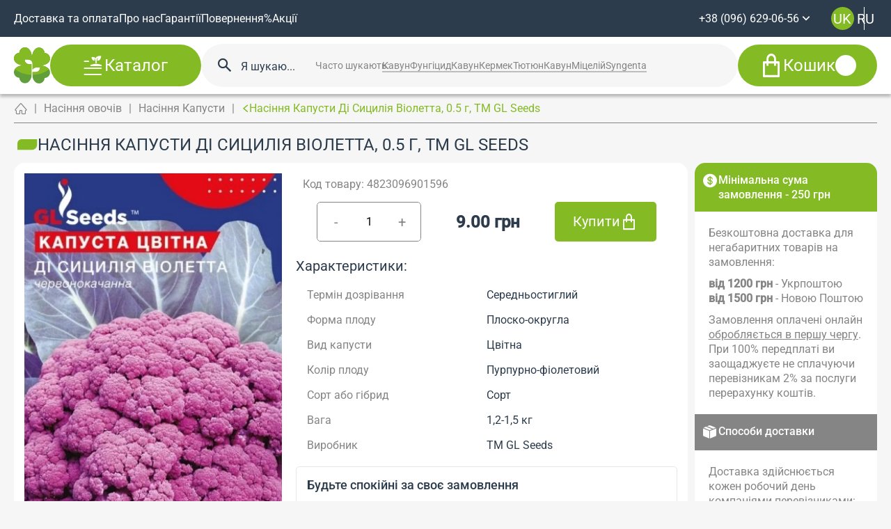

--- FILE ---
content_type: text/html; charset=utf-8
request_url: https://zernyatko.in.ua/vegetables/cabbage/semena-kapusty-di-sitsilija-violetta-0-5-g
body_size: 145157
content:
<!doctype html>
<html data-n-head-ssr lang="uk" data-n-head="%7B%22lang%22:%7B%22ssr%22:%22uk%22%7D%7D">
  <head >
    <meta data-n-head="ssr" charset="utf-8"><meta data-n-head="ssr" name="viewport" content="width=device-width, initial-scale=1, maximum-scale=1.0, user-scalable=no"><meta data-n-head="ssr" name="format-detection" content="telephone=no"><meta data-n-head="ssr" data-hid="description" name="description" content="Купити Насіння Капусти Ді Сицилія Віолетта, 0.5 г, ТМ GL Seeds в інтернет-магазині Зернятко 🏶🏶🏶 Великий вибір ✱ Насіння Капусти Ді Сицилія Віолетта, 0.5 г, ТМ GL Seeds за ціною №❶ в Україні ✈ Доставка по Україні ☎ (096) 629-06-96"><meta data-n-head="ssr" data-hid="og:title" property="og:title" content="Насіння Капусти Ді Сицилія Віолетта, 0.5 г, ТМ GL Seeds купити з доставкою по Києву та Україні | Zernyatko"><meta data-n-head="ssr" data-hid="og:description" property="og:description" content="Купити Насіння Капусти Ді Сицилія Віолетта, 0.5 г, ТМ GL Seeds в інтернет-магазині Зернятко 🏶🏶🏶 Великий вибір ✱ Насіння Капусти Ді Сицилія Віолетта, 0.5 г, ТМ GL Seeds за ціною №❶ в Україні ✈ Доставка по Україні ☎ (096) 629-06-96"><meta data-n-head="ssr" data-hid="og:image" property="og:image" content="https://zernyatko.in.ua/storage/media/uploads/Noviy_tovar/violetta_1.jpg"><meta data-n-head="ssr" data-hid="og:url" property="og:url" content="https://zernyatko.in.ua/vegetables/cabbage/semena-kapusty-di-sitsilija-violetta-0-5-g"><meta data-n-head="ssr" data-hid="og:type" property="og:type" content="website"><meta data-n-head="ssr" data-hid="og:locale" property="og:locale" content="uk"><meta data-n-head="ssr" data-hid="og:site_name" property="og:site_name" content="Zernyatko"><title>Насіння Капусти Ді Сицилія Віолетта, 0.5 г, ТМ GL Seeds купити з доставкою по Києву та Україні | Zernyatko</title><link data-n-head="ssr" rel="icon" type="image/x-icon" href="https://zernyatko.in.ua//storage/media/uploads/noviy_sayt/Vector.png"><link data-n-head="ssr" rel="icon" type="image/x-icon" href="https://zernyatko.in.ua/storage/media/uploads/noviy_sayt/Vector.png"><link data-n-head="ssr" rel="canonical" href="https://zernyatko.in.ua/vegetables/cabbage/semena-kapusty-di-sitsilija-violetta-0-5-g"><link data-n-head="ssr" rel="alternate" hreflang="uk" href="https://zernyatko.in.ua/vegetables/cabbage/semena-kapusty-di-sitsilija-violetta-0-5-g"><link data-n-head="ssr" rel="alternate" hreflang="ru" href="https://zernyatko.in.ua/ru/vegetables/cabbage/semena-kapusty-di-sitsilija-violetta-0-5-g"><script data-n-head="ssr" type="text/javascript" charset="utf-8">(function(w,d,s,l,i){w[l]=w[l]||[];w[l].push({'gtm.start':
              new Date().getTime(),event:'gtm.js'});var f=d.getElementsByTagName(s)[0],
              j=d.createElement(s),dl=l!='dataLayer'?'&l='+l:'';j.async=true;j.src=
              'https://www.googletagmanager.com/gtm.js?id='+i+dl;f.parentNode.insertBefore(j,f);
              })(window,document,'script','dataLayer','GTM-KPFRQH2');</script><script data-n-head="ssr" data-hid="gtm-script">if(!window._gtm_init){window._gtm_init=1;(function(w,n,d,m,e,p){w[d]=(w[d]==1||n[d]=='yes'||n[d]==1||n[m]==1||(w[e]&&w[e][p]&&w[e][p]()))?1:0})(window,navigator,'doNotTrack','msDoNotTrack','external','msTrackingProtectionEnabled');(function(w,d,s,l,x,y){w[x]={};w._gtm_inject=function(i){if(w.doNotTrack||w[x][i])return;w[x][i]=1;w[l]=w[l]||[];w[l].push({'gtm.start':new Date().getTime(),event:'gtm.js'});var f=d.getElementsByTagName(s)[0],j=d.createElement(s);j.async=true;j.src='https://www.googletagmanager.com/gtm.js?id='+i;f.parentNode.insertBefore(j,f);}})(window,document,'script','dataLayer','_gtm_ids','_gtm_inject')}</script><script data-n-head="ssr" type="application/ld+json">{"@context":"https://schema.org/","@type":"BreadcrumbList","itemListElement":[[{"@type":"ListItem","position":1,"name":"Головна","item":"https://zernyatko.in.ua"},{"@type":"ListItem","position":2,"name":"Насіння овочів","item":"/vegetables"},{"@type":"ListItem","position":3,"name":"Насіння Капусти","item":"/vegetables/cabbage"},{"@type":"ListItem","position":4,"name":"Насіння Капусти Ді Сицилія Віолетта, 0.5 г, ТМ GL Seeds","item":""}]]}</script><script data-n-head="ssr" type="application/ld+json">{"@context":"https://schema.org/","@type":"Product","name":"Насіння Капусти Ді Сицилія Віолетта, 0.5 г, ТМ GL Seeds","category":"Насіння Капусти","image":["https://zernyatko.in.ua/media/images/orig/uploads/Noviy_tovar/violetta_1.jpg"],"brand":{"@type":"Brand","name":"ТМ GL Seeds"},"manufacturer":"ТМ GL Seeds","sku":"4823096901596","description":"Оригінальний середньостиглий (105-115 дн) сорт. Формує округло-плоску головку масою 1,2-1,5 кг, незвичайного фіолетово-пурпурового забарвлення, з дуже ніжним смаком. Холодостійка, вологолюбна, вимоглива до родючості грунтів.\r\n\r\nВага: 0.5 г","offers":{"@type":"Offer","availability":"https://schema.org/InStock","price":"9.00","priceCurrency":"UAH","url":"https://zernyatko.in.ua/vegetables/cabbage/semena-kapusty-di-sitsilija-violetta-0-5-g"}}</script><script data-n-head="ssr" type="application/ld+json">{"@context":"http://schema.org/","@type":"WebSite","url":"https://zernyatko.in.ua/","potentialAction":{"@type":"SearchAction","target":"https://zernyatko.in.ua/search?q={search_term_string}","query-input":"required name=search_term_string"}}</script><style data-vue-ssr-id="5b86ea9e:0 fd5479ae:0 1adb391c:0 09a44d53:0 e31ed684:0 58734685:0 7c36381f:0 89a69318:0 f58f18a4:0 3581e220:0 2e96adf8:0 16df7401:0 1276d0ba:0 7bb7b873:0 615c8d29:0 b7535968:0 0e8695d6:0 130f1fb0:0 70a76df2:0 4d0dadb4:0 761bafa2:0 b5140ed6:0 66786cc5:0 acd78a7e:0 8c62f770:0 d404a478:0 3823d25f:0 f71e66ea:0 1150699c:0">.slick-track[data-v-e4caeaf8]{display:block;left:0;position:relative;top:0;transform:translateZ(0)}.slick-track.slick-center[data-v-e4caeaf8]{margin-left:auto;margin-right:auto}.slick-track[data-v-e4caeaf8]:after,.slick-track[data-v-e4caeaf8]:before{content:"";display:table}.slick-track[data-v-e4caeaf8]:after{clear:both}.slick-loading .slick-track[data-v-e4caeaf8]{visibility:hidden}.slick-slide[data-v-e4caeaf8]{display:none;float:left;height:100%;min-height:1px}[dir=rtl] .slick-slide[data-v-e4caeaf8]{float:right}.slick-slide img[data-v-e4caeaf8]{display:block}.slick-slide.slick-loading img[data-v-e4caeaf8]{display:none}.slick-slide.dragging img[data-v-e4caeaf8]{pointer-events:none}.slick-initialized .slick-slide[data-v-e4caeaf8]{display:block}.slick-loading .slick-slide[data-v-e4caeaf8]{visibility:hidden}.slick-vertical .slick-slide[data-v-e4caeaf8]{border:1px solid transparent;display:block;height:auto}.slick-arrow.slick-hidden[data-v-21137603]{display:none}.slick-slider[data-v-3d1a4f76]{box-sizing:border-box;display:block;position:relative;-webkit-user-select:none;-moz-user-select:none;user-select:none;-webkit-touch-callout:none;touch-action:pan-y;-khtml-user-select:none;-webkit-tap-highlight-color:transparent}.slick-list[data-v-3d1a4f76]{display:block;margin:0;overflow:hidden;padding:0;position:relative;transform:translateZ(0)}.slick-list[data-v-3d1a4f76]:focus{outline:none}.slick-list.dragging[data-v-3d1a4f76]{cursor:pointer;cursor:hand}
@charset "UTF-8";@font-face{font-family:"slick";src:url([data-uri]) format("woff")}.slick-next,.slick-prev{border:none;cursor:pointer;display:block;font-size:0;height:20px;line-height:0;padding:0;position:absolute;top:50%;transform:translateY(-50%);width:20px}.slick-next,.slick-next:focus,.slick-next:hover,.slick-prev,.slick-prev:focus,.slick-prev:hover{background:transparent;color:transparent;outline:none}.slick-next:focus:before,.slick-next:hover:before,.slick-prev:focus:before,.slick-prev:hover:before{opacity:1}.slick-next.slick-disabled:before,.slick-prev.slick-disabled:before{opacity:.25}.slick-next:before,.slick-prev:before{color:#fff;font-family:"slick";font-size:20px;line-height:1;opacity:.75;-webkit-font-smoothing:antialiased;-moz-osx-font-smoothing:grayscale}.slick-prev{left:-25px}[dir=rtl] .slick-prev{left:auto;right:-25px}.slick-prev:before{content:"←"}[dir=rtl] .slick-prev:before{content:"→"}.slick-next{right:-25px}[dir=rtl] .slick-next{left:-25px;right:auto}.slick-next:before{content:"→"}[dir=rtl] .slick-next:before{content:"←"}.slick-dotted.slick-slider{margin-bottom:30px}.slick-dots{bottom:-25px;display:block;list-style:none;margin:0;padding:0;position:absolute;text-align:center;width:100%}.slick-dots li{display:inline-block;margin:0 5px;padding:0;position:relative}.slick-dots li,.slick-dots li button{cursor:pointer;height:20px;width:20px}.slick-dots li button{background:transparent;border:0;color:transparent;display:block;font-size:0;line-height:0;outline:none;padding:5px}.slick-dots li button:focus,.slick-dots li button:hover{outline:none}.slick-dots li button:focus:before,.slick-dots li button:hover:before{opacity:1}.slick-dots li button:before{color:#000;content:"•";font-family:"slick";font-size:6px;height:20px;left:0;line-height:20px;opacity:.25;position:absolute;text-align:center;top:0;width:20px;-webkit-font-smoothing:antialiased;-moz-osx-font-smoothing:grayscale}.slick-dots li.slick-active button:before{color:#000;opacity:.75}
:root{--vs-colors--lightest:rgba(60,60,60,.26);--vs-colors--light:rgba(60,60,60,.5);--vs-colors--dark:#333;--vs-colors--darkest:rgba(0,0,0,.15);--vs-search-input-color:inherit;--vs-search-input-bg:#fff;--vs-search-input-placeholder-color:inherit;--vs-font-size:1rem;--vs-line-height:1.4;--vs-state-disabled-bg:#f8f8f8;--vs-state-disabled-color:var(--vs-colors--light);--vs-state-disabled-controls-color:var(--vs-colors--light);--vs-state-disabled-cursor:not-allowed;--vs-border-color:var(--vs-colors--lightest);--vs-border-width:1px;--vs-border-style:solid;--vs-border-radius:4px;--vs-actions-padding:4px 6px 0 3px;--vs-controls-color:var(--vs-colors--light);--vs-controls-size:1;--vs-controls--deselect-text-shadow:0 1px 0 #fff;--vs-selected-bg:#f0f0f0;--vs-selected-color:var(--vs-colors--dark);--vs-selected-border-color:var(--vs-border-color);--vs-selected-border-style:var(--vs-border-style);--vs-selected-border-width:var(--vs-border-width);--vs-dropdown-bg:#fff;--vs-dropdown-color:inherit;--vs-dropdown-z-index:1000;--vs-dropdown-min-width:160px;--vs-dropdown-max-height:350px;--vs-dropdown-box-shadow:0px 3px 6px 0px var(--vs-colors--darkest);--vs-dropdown-option-bg:#000;--vs-dropdown-option-color:var(--vs-dropdown-color);--vs-dropdown-option-padding:3px 20px;--vs-dropdown-option--active-bg:#5897fb;--vs-dropdown-option--active-color:#fff;--vs-dropdown-option--deselect-bg:#fb5858;--vs-dropdown-option--deselect-color:#fff;--vs-transition-timing-function:cubic-bezier(1,-0.115,0.975,0.855);--vs-transition-duration:150ms}.v-select{font-family:inherit;position:relative}.v-select,.v-select *{box-sizing:border-box}:root{--vs-transition-timing-function:cubic-bezier(1,0.5,0.8,1);--vs-transition-duration:0.15s}@keyframes vSelectSpinner{0%{transform:rotate(0deg)}to{transform:rotate(1turn)}}.vs__fade-enter-active,.vs__fade-leave-active{pointer-events:none;transition:opacity .15s cubic-bezier(1,.5,.8,1);transition:opacity var(--vs-transition-duration) var(--vs-transition-timing-function)}.vs__fade-enter,.vs__fade-leave-to{opacity:0}:root{--vs-disabled-bg:var(--vs-state-disabled-bg);--vs-disabled-color:var(--vs-state-disabled-color);--vs-disabled-cursor:var(--vs-state-disabled-cursor)}.vs--disabled .vs__clear,.vs--disabled .vs__dropdown-toggle,.vs--disabled .vs__open-indicator,.vs--disabled .vs__search,.vs--disabled .vs__selected{background-color:#f8f8f8;background-color:var(--vs-disabled-bg);cursor:not-allowed;cursor:var(--vs-disabled-cursor)}.v-select[dir=rtl] .vs__actions{padding:0 3px 0 6px}.v-select[dir=rtl] .vs__clear{margin-left:6px;margin-right:0}.v-select[dir=rtl] .vs__deselect{margin-left:0;margin-right:2px}.v-select[dir=rtl] .vs__dropdown-menu{text-align:right}.vs__dropdown-toggle{-webkit-appearance:none;-moz-appearance:none;appearance:none;background:#fff;background:var(--vs-search-input-bg);border:1px solid rgba(60,60,60,.26);border:var(--vs-border-width) var(--vs-border-style) var(--vs-border-color);border-radius:4px;border-radius:var(--vs-border-radius);display:flex;padding:0 0 4px;white-space:normal}.vs__selected-options{display:flex;flex-basis:100%;flex-grow:1;flex-wrap:wrap;padding:0 2px;position:relative}.vs__actions{align-items:center;display:flex;padding:4px 6px 0 3px;padding:var(--vs-actions-padding)}.vs--searchable .vs__dropdown-toggle{cursor:text}.vs--unsearchable .vs__dropdown-toggle{cursor:pointer}.vs--open .vs__dropdown-toggle{border-bottom-color:transparent;border-bottom-left-radius:0;border-bottom-right-radius:0}.vs__open-indicator{fill:rgba(60,60,60,.5);fill:var(--vs-controls-color);transform:scale(1);transform:scale(var(--vs-controls-size));transition:transform .15s cubic-bezier(1,.5,.8,1);transition:transform var(--vs-transition-duration) var(--vs-transition-timing-function);transition-timing-function:cubic-bezier(1,.5,.8,1);transition-timing-function:var(--vs-transition-timing-function)}.vs--open .vs__open-indicator{transform:rotate(180deg) scale(1);transform:rotate(180deg) scale(var(--vs-controls-size))}.vs--loading .vs__open-indicator{opacity:0}.vs__clear{fill:rgba(60,60,60,.5);fill:var(--vs-controls-color);background-color:transparent;border:0;cursor:pointer;margin-right:8px;padding:0}.vs__dropdown-menu{background:#fff;background:var(--vs-dropdown-bg);border:1px solid rgba(60,60,60,.26);border:var(--vs-border-width) var(--vs-border-style) var(--vs-border-color);border-radius:0 0 4px 4px;border-radius:0 0 var(--vs-border-radius) var(--vs-border-radius);border-top-style:none;box-shadow:0 3px 6px 0 rgba(0,0,0,.15);box-shadow:var(--vs-dropdown-box-shadow);box-sizing:border-box;color:inherit;color:var(--vs-dropdown-color);display:block;left:0;list-style:none;margin:0;max-height:350px;max-height:var(--vs-dropdown-max-height);min-width:160px;min-width:var(--vs-dropdown-min-width);overflow-y:auto;padding:5px 0;position:absolute;text-align:left;top:calc(100% - 1px);top:calc(100% - var(--vs-border-width));width:100%;z-index:1000;z-index:var(--vs-dropdown-z-index)}.vs__no-options{text-align:center}.vs__dropdown-option{clear:both;color:inherit;color:var(--vs-dropdown-option-color);cursor:pointer;display:block;line-height:1.42857143;padding:3px 20px;padding:var(--vs-dropdown-option-padding);white-space:nowrap}.vs__dropdown-option--highlight{background:#5897fb;background:var(--vs-dropdown-option--active-bg);color:#fff;color:var(--vs-dropdown-option--active-color)}.vs__dropdown-option--deselect{background:#fb5858;background:var(--vs-dropdown-option--deselect-bg);color:#fff;color:var(--vs-dropdown-option--deselect-color)}.vs__dropdown-option--disabled{background:#f8f8f8;background:var(--vs-state-disabled-bg);color:rgba(60,60,60,.5);color:var(--vs-state-disabled-color);cursor:not-allowed;cursor:var(--vs-state-disabled-cursor)}.vs__selected{align-items:center;background-color:#f0f0f0;background-color:var(--vs-selected-bg);border:1px solid rgba(60,60,60,.26);border:var(--vs-selected-border-width) var(--vs-selected-border-style) var(--vs-selected-border-color);border-radius:4px;border-radius:var(--vs-border-radius);color:#333;color:var(--vs-selected-color);display:flex;line-height:1.4;line-height:var(--vs-line-height);margin:4px 2px 0;padding:0 .25em;z-index:0}.vs__deselect{fill:rgba(60,60,60,.5);fill:var(--vs-controls-color);-webkit-appearance:none;-moz-appearance:none;appearance:none;background:none;border:0;cursor:pointer;display:inline-flex;margin-left:4px;padding:0;text-shadow:0 1px 0 #fff;text-shadow:var(--vs-controls--deselect-text-shadow)}.vs--single .vs__selected{background-color:transparent;border-color:transparent}.vs--single.vs--loading .vs__selected,.vs--single.vs--open .vs__selected{opacity:.4;position:absolute}.vs--single.vs--searching .vs__selected{display:none}.vs__search::-webkit-search-cancel-button{display:none}.vs__search::-ms-clear,.vs__search::-webkit-search-decoration,.vs__search::-webkit-search-results-button,.vs__search::-webkit-search-results-decoration{display:none}.vs__search,.vs__search:focus{-webkit-appearance:none;-moz-appearance:none;appearance:none;background:none;border:1px solid transparent;border-left:none;box-shadow:none;color:inherit;color:var(--vs-search-input-color);flex-grow:1;font-size:1rem;font-size:var(--vs-font-size);line-height:1.4;line-height:var(--vs-line-height);margin:4px 0 0;max-width:100%;outline:none;padding:0 7px;width:0;z-index:1}.vs__search::-moz-placeholder{color:inherit;color:var(--vs-search-input-placeholder-color)}.vs__search::placeholder{color:inherit;color:var(--vs-search-input-placeholder-color)}.vs--unsearchable .vs__search{opacity:1}.vs--unsearchable:not(.vs--disabled) .vs__search{cursor:pointer}.vs--single.vs--searching:not(.vs--open):not(.vs--loading) .vs__search{opacity:.2}.vs__spinner{align-self:center;animation:vSelectSpinner 1.1s linear infinite;border:.9em solid hsla(0,0%,39%,.1);border-left-color:rgba(60,60,60,.45);font-size:5px;opacity:0;overflow:hidden;text-indent:-9999em;transform:translateZ(0) scale(1);transform:translateZ(0) scale(var(--vs-controls--spinner-size,var(--vs-controls-size)));transition:opacity .1s}.vs__spinner,.vs__spinner:after{border-radius:50%;height:5em;transform:scale(1);transform:scale(var(--vs-controls--spinner-size,var(--vs-controls-size)));width:5em}.vs--loading .vs__spinner{opacity:1}.mt-L{padding-top:75px}@media(max-width:1024px){.mt-L{padding-top:50px}}@media(max-width:576px){.mt-L{padding-top:25px}}.mb-L{padding-bottom:75px}@media(max-width:1024px){.mb-L{padding-bottom:50px}}@media(max-width:576px){.mb-L{padding-bottom:25px}}.mt-M{padding-top:100px}@media(max-width:1024px){.mt-M{padding-top:75px}}@media(max-width:576px){.mt-M{padding-top:50px}}.mb-M{padding-bottom:100px}@media(max-width:1024px){.mb-M{padding-bottom:75px}}@media(max-width:576px){.mb-M{padding-bottom:50px}}.mt-S{padding-top:25px}@media(max-width:1024px){.mt-S{padding-top:25px}}@media(max-width:576px){.mt-S{padding-top:25px}}.mb-S{padding-bottom:25px}@media(max-width:1024px){.mb-S{padding-bottom:25px}}@media(max-width:576px){.mb-S{padding-bottom:25px}}.mt-NON{padding-top:15px}@media(max-width:1024px){.mt-NON{padding-top:15px}}@media(max-width:576px){.mt-NON{padding-top:15px}}.mb-NON{padding-bottom:15px}@media(max-width:1024px){.mb-NON{padding-bottom:15px}}@media(max-width:576px){.mb-NON{padding-bottom:15px}}/*! normalize.css v8.0.1 | MIT License | github.com/necolas/normalize.css */html{line-height:1.15;-webkit-text-size-adjust:100%}body{margin:0}main{display:block}h1{font-size:2em;margin:.67em 0}hr{box-sizing:content-box;height:0;overflow:visible}pre{font-family:monospace,monospace;font-size:1em}a{background-color:transparent}abbr[title]{border-bottom:none;text-decoration:underline;-webkit-text-decoration:underline dotted;text-decoration:underline dotted}b,strong{font-weight:bolder}code,kbd,samp{font-family:monospace,monospace;font-size:1em}small{font-size:80%}sub,sup{font-size:75%;line-height:0;position:relative;vertical-align:baseline}sub{bottom:-.25em}sup{top:-.5em}img{border-style:none}button,input,optgroup,select,textarea{font-family:inherit;font-size:100%;line-height:1.15;margin:0}button,input{overflow:visible}button,select{text-transform:none}[type=button],[type=reset],[type=submit],button{-webkit-appearance:button}[type=button]::-moz-focus-inner,[type=reset]::-moz-focus-inner,[type=submit]::-moz-focus-inner,button::-moz-focus-inner{border-style:none;padding:0}[type=button]:-moz-focusring,[type=reset]:-moz-focusring,[type=submit]:-moz-focusring,button:-moz-focusring{outline:1px dotted ButtonText}fieldset{padding:.35em .75em .625em}legend{box-sizing:border-box;color:inherit;display:table;max-width:100%;padding:0;white-space:normal}progress{vertical-align:baseline}textarea{overflow:auto}[type=checkbox],[type=radio]{box-sizing:border-box;padding:0}[type=number]::-webkit-inner-spin-button,[type=number]::-webkit-outer-spin-button{height:auto}[type=search]{-webkit-appearance:textfield;outline-offset:-2px}[type=search]::-webkit-search-decoration{-webkit-appearance:none}::-webkit-file-upload-button{-webkit-appearance:button;font:inherit}details{display:block}summary{display:list-item}[hidden],template{display:none}@font-face{font-display:block;font-family:"icons";font-style:normal;font-weight:400;src:url(/_nuxt/fonts/icons.3d1bb7e.eot);src:url(/_nuxt/fonts/icons.3d1bb7e.eot#iefix) format("embedded-opentype"),url(/_nuxt/fonts/icons.62be56d.woff2) format("woff2"),url(/_nuxt/fonts/icons.adf6300.ttf) format("truetype"),url(/_nuxt/fonts/icons.7783079.woff) format("woff"),url(/_nuxt/img/icons.1c30e2d.svg#icons) format("svg")}[class*=ic-]:before{font-family:"icons"!important;speak:never;font-feature-settings:normal;font-style:normal;font-variant:normal;font-weight:400;line-height:1;text-transform:none;transition:inherit;-webkit-font-smoothing:antialiased;-moz-osx-font-smoothing:grayscale}.ic-gift:before{content:""}.ic-percent:before{content:""}.ic-search-circle:before{content:""}.ic-delivery:before{content:""}.ic-note:before{content:""}.ic-clock:before{content:""}.ic-coment:before{content:""}.ic-house:before{content:""}.ic-persent:before{content:""}.ic-user:before{content:""}.ic-update:before{content:""}.ic-search:before{content:""}.ic-plus-rounded:before{content:""}.ic-plus:before{content:""}.ic-phone:before{content:""}.ic-moon:before{content:""}.ic-money-box:before{content:""}.ic-guaranty-1:before{content:""}.ic-guaranty:before{content:""}.ic-gear:before{content:""}.ic-eye-off-line:before{content:""}.ic-eye-line:before{content:""}.ic-dollar:before{content:""}.ic-delete:before{content:""}.ic-copy:before{content:""}.ic-close:before{content:""}.ic-check:before{content:""}.ic-calendar:before{content:""}.ic-branche:before{content:""}.ic-box:before{content:""}.ic-bag:before{content:""}.ic-leaf:before{content:""}.ic-call:before{content:""}.ic-blog:before{content:""}.ic-menu:before{content:""}.ic-owl:before{content:""}.ic-chevron-down:before{content:""}.ic-chevron-right:before{content:""}.ic-chevron-lg:before{content:""}.ic-star:before{content:""}.ic-chevron-left:before{content:""}.ic-arrow-left:before{content:""}.ic-arrow-right:before{content:""}.ic-denger:before{content:""}.ic-arrow-lg-left:before{content:""}.ic-chevron-right-sm:before{content:""}.ic-chevron-left-sm:before{content:""}.ic-bag-fill:before{content:""}.ic-danger-thin:before{content:""}.ic-file-copy-line:before{content:""}#wrapper{overflow:hidden}html{scroll-behavior:smooth}.wfp-widget-container{background:rgba(0,0,0,.7)!important}.limitMsg{color:#ff5216;font-size:12px}ins{font-weight:800!important;-webkit-text-decoration:none!important;text-decoration:none!important}body{background-color:#f6f6f6;color:#2c3c4d;font-family:"Roboto",sans-serif;font-size:16px}body.lock{overflow:hidden;touch-action:none}body.lock::-webkit-scrollbar,body.lock::-webkit-scrollbar-track{display:none}body.lock::-webkit-scrollbar-thumb{display:none}.app{display:flex;flex-direction:column;min-height:100vh}.app .page{flex:1 1 auto}.app>*{min-width:0}hr{height:1px;width:100%}.top-block,hr{background-color:#fff}.top-block{border-radius:15px;margin-bottom:15px;padding:20px}.top-block>:not(:last-child){margin-bottom:20px}@media screen and (max-width:1024px){.top-block>:not(:last-child){margin-bottom:15px}.top-block{padding:10px}}@media screen and (max-width:576px){.top-block{margin-bottom:10px}}.top-block .actions{--bt-gap-y:10px;--bt-gap-x:10px}@media screen and (max-width:768px){.top-block .actions{align-items:stretch;flex-direction:column}}.ttc{text-transform:capitalize}*{border:0;margin:0;padding:0}*,:after,:before{box-sizing:border-box}body,html{height:100%;min-width:320px}body{line-height:137%;-ms-text-size-adjust:100%;-moz-text-size-adjust:100%;-webkit-text-size-adjust:100%;-webkit-font-smoothing:antialiased;-moz-osx-font-smoothing:grayscale}button,input,textarea{font-family:"Roboto",sans-serif;font-size:inherit}button{background-color:inherit}a,button{color:inherit;cursor:pointer}a:hover,a:link,a:visited{-webkit-text-decoration:none;text-decoration:none}ul li{list-style:none}img{vertical-align:top}h1,h2,h3,h4,h5,h6{font-size:inherit;font-weight:inherit}.container{margin:0 auto;max-width:1900px;padding-left:100px;padding-right:100px;width:100%}@media screen and (max-width:1368px){.container{padding-left:100px;padding-right:100px}}@media screen and (max-width:1280px){.container{padding-left:20px;padding-right:20px}}@media screen and (max-width:768px){.container{padding-left:20px;padding-right:20px}}@media screen and (max-width:576px){.container{padding-left:10px;padding-right:10px}}.container-fluid{max-width:none}.grid{--g-col:12;--g-rows:1;--gap-y:25px;--gap-x:25px;display:grid;grid-template-columns:repeat(12,1fr);grid-template-columns:repeat(var(--g-col),1fr);grid-template-rows:repeat(1,1fr);grid-template-rows:repeat(var(--g-rows),1fr);grid-gap:25px 25px;grid-gap:var(--gap-y) var(--gap-x)}@media screen and (max-width:576px){.grid{--g-col:4}}.col,.col--1{--width-col:1;grid-column:auto/span 1;grid-column:auto/span var(--width-col)}@media screen and (max-width:576px){.col--1{--width-col:2}}.col--2{--width-col:2;grid-column:auto/span 2;grid-column:auto/span var(--width-col)}@media screen and (max-width:576px){.col--2{--width-col:2}}.col--3{--width-col:3;grid-column:auto/span 3;grid-column:auto/span var(--width-col)}@media screen and (max-width:576px){.col--3{--width-col:2}}.col--4{--width-col:4;grid-column:auto/span 4;grid-column:auto/span var(--width-col)}@media screen and (max-width:576px){.col--4{--width-col:2}}.col--5{--width-col:5;grid-column:auto/span 5;grid-column:auto/span var(--width-col)}@media screen and (max-width:576px){.col--5{--width-col:2}}.col--6{--width-col:6;grid-column:auto/span 6;grid-column:auto/span var(--width-col)}@media screen and (max-width:576px){.col--6{--width-col:2}}.col--7{--width-col:7;grid-column:auto/span 7;grid-column:auto/span var(--width-col)}@media screen and (max-width:576px){.col--7{--width-col:2}}.col--8{--width-col:8;grid-column:auto/span 8;grid-column:auto/span var(--width-col)}@media screen and (max-width:576px){.col--8{--width-col:2}}.col--9{--width-col:9;grid-column:auto/span 9;grid-column:auto/span var(--width-col)}@media screen and (max-width:576px){.col--9{--width-col:2}}.col--10{--width-col:10;grid-column:auto/span 10;grid-column:auto/span var(--width-col)}@media screen and (max-width:576px){.col--10{--width-col:2}}.col--11{--width-col:11;grid-column:auto/span 11;grid-column:auto/span var(--width-col)}@media screen and (max-width:576px){.col--11{--width-col:2}}.col--12{--width-col:12;grid-column:auto/span 12;grid-column:auto/span var(--width-col)}@media screen and (max-width:576px){.col--12{--width-col:2}}.g-col--100{--width-col:var(--g-col);grid-column:auto/span var(--g-col);grid-column:auto/span var(--width-col)}.grid-sm{--g-sm-col:4;--g-sm-rows:1;--gap-sm-y:25px;--gap-sm-x:25px;--grid-sm-pt:0px;display:grid;grid-template-columns:repeat(4,1fr);grid-template-columns:repeat(var(--g-sm-col),1fr);grid-template-rows:repeat(1,1fr);grid-template-rows:repeat(var(--g-sm-rows),1fr);grid-gap:25px 25px;grid-gap:var(--gap-sm-y) var(--gap-sm-x);gap:25px 25px;gap:var(--gap-sm-y) var(--gap-sm-x);padding-top:0;padding-top:var(--grid-sm-pt)}.g-col-sm--100{--width-col:var(--g-sm-col);grid-column:auto/span var(--g-sm-col);grid-column:auto/span var(--width-col)}[class*=g-tc-]{--gap-sm-y:20px;--gap-sm-x:20px}.g-tc-4{--g-sm-col:4}@media screen and (max-width:1440px){.g-tc-4{--g-sm-col:3}}@media screen and (max-width:1024px){.g-tc-4{--g-sm-col:2}}@media screen and (max-width:640px){.g-tc-4{--g-sm-col:1}}.g-tc-3{--g-sm-col:3}@media screen and (max-width:1024px){.g-tc-3{--g-sm-col:2}}@media screen and (max-width:640px){.g-tc-3{--g-sm-col:1}}.g-tc-2{--g-sm-col:2}@media screen and (max-width:1024px){.g-tc-2{--g-sm-col:1}}.g-tc-1{--g-sm-col:1}html.lenis{height:auto}.lenis.lenis-smooth{scroll-behavior:auto}.lenis.lenis-smooth [data-lenis-prevent]{overscroll-behavior:contain}.lenis.lenis-stopped{overflow:hidden}.lenis.lenis-scrolling iframe{pointer-events:none}.title{color:#000;display:block;font-size:34px;font-weight:700;line-height:42px;text-align:left}@media(max-width:960px){.title{font-size:30px;line-height:36px}}.section-header{align-items:center;display:flex;justify-content:space-between;margin-bottom:20px}.view-all{border-radius:0;color:#f1c10f;cursor:pointer;font-size:24px;font-weight:700;justify-content:left;line-height:29px;position:relative;text-align:left;transition:.3s}.view-all:after{content:"";font-family:"icons";font-size:14px;margin-left:10px;position:absolute}.view-all i{display:block;margin-left:10px}.view-all:hover{color:#000}.view-all:hover i:after{opacity:0}.view-all:hover i:before{opacity:1}@media screen and (max-width:990.98px){.view-all{font-size:20px;line-height:24px}}@media screen and (max-width:480px){.view-all{font-size:16px;line-height:20px}.view-all i{height:14px;width:20px}.view-all i:after,.view-all i:before{background-size:100% 100%}}.h1:not(.tabs-link),h1{color:#2c3c4d;font-family:"Roboto",sans-serif;font-size:20px;font-weight:400;line-height:137%;text-transform:uppercase}@media(min-width:991px){.h1:not(.tabs-link),h1{font-size:calc(7.19914px + 1.29171vw)}}@media screen and (min-width:1920px){.h1:not(.tabs-link),h1{font-size:32px}}.h2,h2{color:#2c3c4d;font-family:"Roboto",sans-serif;font-size:20px;font-weight:400;line-height:137%}@media(min-width:991px){.h2,h2{font-size:calc(7.19914px + 1.29171vw)}}@media screen and (min-width:1920px){.h2,h2{font-size:32px}}.h3,h3{color:#2c3c4d;font-family:"Roboto",sans-serif;font-size:20px;font-weight:400;line-height:137%}@media(min-width:991px){.h3,h3{font-size:calc(15.73305px + .43057vw)}}@media screen and (min-width:1920px){.h3,h3{font-size:24px}}.h4,h4{color:#2c3c4d;font-family:"Roboto",sans-serif;font-size:18px;font-weight:400;line-height:137%}@media(min-width:991px){.h4,h4{font-size:calc(15.86652px + .21529vw)}}@media screen and (min-width:1920px){.h4,h4{font-size:20px}}.h5,h5{color:#2c3c4d;font-family:"Roboto",sans-serif;font-size:16px;font-weight:400;line-height:137%}@media(min-width:991px){.h5,h5{font-size:calc(13.86652px + .21529vw)}}@media screen and (min-width:1920px){.h5,h5{font-size:18px}}.h6,h6{color:#2c3c4d;font-family:"Roboto",sans-serif;font-size:14px;font-weight:400;line-height:137%}@media(min-width:991px){.h6,h6{font-size:calc(11.86652px + .21529vw)}}@media screen and (min-width:1920px){.h6,h6{font-size:16px}}.headline{--h-pt:0px;--h-pb:0px;align-items:center;display:flex;gap:10px;padding:0;padding:var(--h-pt) 0 var(--h-pb) 0}.headline h1{margin:0}.headline img{width:60px}.headline:before{color:#84bb25;font-size:16px}@media screen and (max-width:1024px){.headline{--h-pt:15px;--h-pb:15px}}@media screen and (max-width:576px){.headline{--h-pt:0px;--h-pb:0px}}.headline--left{text-align:left}.headline--center{text-align:center}.headline--right{text-align:right}.p-lg,.p-md,.p-sm{color:#2c3c4d;line-height:137%}.p-lg{font-size:20px}.p-md{font-size:16px}.p-sm{font-size:14px}.redactor{color:#858585}.redactor h2,.redactor h3,.redactor h4{margin-bottom:10px}.redactor h4,.redactor h4 li{font-size:20px}.redactor h5{margin-bottom:20px}.redactor h5,.redactor h5 li{font-size:16px}.redactor h6{font-size:14px;margin-bottom:15px}.redactor h1 li,.redactor h2 li,.redactor h3 li,.redactor h4 li,.redactor h5 li,.redactor h6 li{margin-bottom:0}.redactor li,.redactor p,.redactor span{font-size:16px!important;margin-bottom:10px}.redactor a{color:#84bb25;cursor:pointer}.redactor b{font-weight:600}.redactor i{font-style:italic}.redactor br{display:block;height:20px;margin-bottom:20px}.redactor ol li,.redactor ul li{margin-left:20px;margin-right:20px;padding-left:27px;position:relative}@media screen and (max-width:768px){.redactor ol li,.redactor ul li{margin-left:15px;margin-right:15px}}.redactor ol li:not(:last-of-type),.redactor ul li:not(:last-of-type){margin-bottom:20px}@media screen and (max-width:576px){.redactor ol li:not(:last-of-type),.redactor ul li:not(:last-of-type){margin-bottom:10px}}.redactor ul li:before{content:"";font-family:"icons";-webkit-font-smoothing:antialiased;color:#98d234;font-size:17px;left:0;position:absolute;top:0}.redactor ol{counter-reset:olcounter}.redactor ol li{counter-increment:olcounter;list-style:none}.redactor ol li:before{align-items:center;background-color:#84bb25;border-radius:50%;color:#fff;content:counters(olcounter,".") "";display:flex;font-size:12px;height:20px;justify-content:center;left:0;line-height:125%;position:absolute;top:0;width:20px}.redactor img{border-radius:8px;display:block;height:auto!important;margin:0 0 15px;max-width:100%;width:100%}.redactor table{border:1px solid #9fb0bf;border-collapse:collapse;margin:0 auto;width:calc(100% - 100px)}@media screen and (max-width:820px){.redactor table{width:100%}}.redactor table tr:not(:last-child){border-bottom:2px solid #9fb0bf}.redactor table td{border:1px solid #9fb0bf;color:#000;font-size:14px;font-weight:400;height:75px;line-height:137%;padding:10px;text-align:center;vertical-align:middle}.redactor hr{background-color:#706f6f;height:1px;margin-bottom:20px;width:100%}.redactor>*{margin-top:0}.redactor>:last-child{margin-bottom:0;padding-bottom:0}.redactor.redactor-seo h1{display:flex;gap:19px;min-height:55px}@media screen and (max-width:1280px){.redactor.redactor-seo h1{padding-top:5px}}.redactor.redactor-seo h1:before{background:url(/_nuxt/img/title-leavs.d431440.svg) 0 0/50px 50px no-repeat;content:"";flex:0 0 50px}@media screen and (max-width:1280px){.redactor.redactor-seo h1:before{margin-top:-5px}}.redactor.redactor-seo h2:before,.redactor.redactor-seo h3:before,.redactor.redactor-seo h4:before,.redactor.redactor-seo h5:before,.redactor.redactor-seo h6:before{color:#84bb25;content:"";display:inline-block;font-family:"icons";font-size:20px;margin-right:10px}.clamp{--row-clamp:1;overflow:hidden;text-overflow:ellipsis;-webkit-box-orient:vertical;-webkit-line-clamp:1;-webkit-line-clamp:var(--row-clamp);display:-webkit-box;height:auto}.fade-enter-active,.fade-leave-active{transition:opacity .5s}.fade-enter,.fade-leave-to{opacity:0}.slide-enter-active,.slide-leave-active{transition:transform .5s}.slide-enter,.slide-leave-to{transform:translateX(120%)}.slideToggle-enter-active,.slideToggle-leave-active{transform:translateY(0);transition:transform .5s}.slide-leave-to,.slideToggle-enter{transform:translateY(-120%)}.fadeInDown-enter-active,.fadeInDown-leave-active{transition:opacity .5s,transform .5s}.fadeInDown-enter,.fadeInDown-leave-to{opacity:0;transform:translateY(-10%)}.accordion-head{align-items:center;cursor:pointer;display:flex;font-size:20px;gap:17px;justify-content:space-between;transition:color .3s ease 0s}@media screen and (max-width:990.98px){.accordion-head{font-size:16px}}@media(any-hover:hover){.accordion-head:hover{color:#84bb25}}.accordion-head.active{color:#84bb25}.accordion-head.active i:after{transform:translate(-50%,-50%) rotate(0deg)}.accordion-head i{height:19px;pointer-events:none;position:relative;width:19px}.accordion-head i:after,.accordion-head i:before{background-color:#2c3c4d;content:"";height:3px;left:50%;position:absolute;top:50%;transform:translate(-50%,-50%);width:100%}.accordion-head i:after{transform:translate(-50%,-50%) rotate(90deg);transition:transform .3s ease 0s}.nav-label{color:#fff;font-size:20px;text-transform:uppercase;transition:color .3s ease-in-out}@media screen and (max-width:990.98px){.nav-label{align-items:center;display:flex;flex-direction:row-reverse;font-size:16px;gap:10px;justify-content:space-between}}@media(any-hover:hover){.nav-label:hover{color:#98d234}}.nav-label.active:before{transform:rotate(-180deg)}@media screen and (max-width:990.98px){.nav-label:before{font-size:20px;transition:transform .3s ease 0s}}.nav-list{align-items:center;display:flex;justify-content:center;grid-gap:30px}@media screen and (max-width:990.98px){.nav-list{flex-direction:column;grid-gap:20px;align-items:flex-start}}.nav-item{position:relative}.nav-link{align-items:center;color:#fff;cursor:pointer;display:flex;-webkit-text-decoration:none;text-decoration:none;transition:color .3s ease-in-out}.nav-link.sale i:last-child{margin-left:5px}@media screen and (max-width:990.98px){.nav-link{color:#2c3c4d;font-size:20px;gap:0}}.nav-link i{font-size:22px;pointer-events:none}@media screen and (max-width:990.98px){.nav-link i:first-child{color:#858585;font-size:32px;line-height:0;margin-right:15px}}@media(any-hover:hover){.nav-link:hover{color:#98d234}}.nav-link.active--link.nuxt-link-exact-active{color:#98d234;-webkit-text-decoration:underline;text-decoration:underline}.nav-link.sale{color:#ff5216}.tabs{border-bottom:1px solid #858585;display:flex;flex:1 1 auto;gap:10px;overflow-x:auto}.tabs::-webkit-scrollbar{height:2px}@media screen and (max-width:576px){.tabs{border-bottom:none;position:relative}.tabs:before{background-color:#858585;bottom:0;content:"";height:1px;left:0;position:absolute;width:100%}}.tabs-top{align-items:center;background-color:#fff;display:flex;gap:10px;padding:0}@media screen and (max-width:990.98px){.tabs-item{flex:1 1 auto}}.tabs-link{align-items:center;background-color:#fff;border-bottom:2px solid transparent;border-radius:5px 5px 0 0;cursor:pointer;display:flex;font-size:20px;gap:10px;height:100%;justify-content:center;padding:9px 40px;text-transform:capitalize;transition:.3s;white-space:nowrap;width:100%}@media screen and (max-width:768px){.tabs-link{font-size:16px;padding:9px 10px}}@media screen and (max-width:576px){.tabs-link{font-size:16px}}.tabs-link:before{font-size:24px}.tabs-link.active,.tabs-link.active--link,.tabs-link:hover{background-color:#f6f6f6;border-color:#84bb25}.tabs-link.sale{color:#ff5216}.tabs-link.sale.active{background-color:#ff5216;border-color:#ff5216;color:#fff}img{width:100%}.ibg{--pb:0%;display:block;padding-bottom:0;padding-bottom:var(--pb);position:relative}.ibg picture img,.ibg>img,.ibg>video{height:100%;left:0;-o-object-fit:cover;object-fit:cover;position:absolute;top:0;width:100%}.tooltip span:before{font-size:18px;margin:0 0 2px}.prices{display:flex;flex-direction:column;font-size:24px;font-weight:500;line-height:1.1}@media screen and (max-width:990.98px){.prices{font-size:16px}}.prices .old{color:#ff5216;font-size:16px;font-weight:400;-webkit-text-decoration:line-through;text-decoration:line-through}@media screen and (max-width:990.98px){.prices .old{font-size:14px}}.prices--lg{font-size:32px;font-weight:700}@media screen and (max-width:1368px){.prices--lg{font-size:24px}}.prices--lg .old{font-size:20px;font-weight:400}@media screen and (max-width:1368px){.prices--lg .old{font-size:16px}}.prices--md{font-size:24px;font-weight:500}@media screen and (max-width:990.98px){.prices--md{font-size:20px;line-height:24px}}.prices--md .old{font-size:16px}@media screen and (max-width:990.98px){.prices--md .old{font-size:14px;line-height:17px}}.prices--sm{font-size:16px;font-weight:500}@media screen and (max-width:576px){.prices--sm{font-size:14px}}.prices--sm .old{font-size:12px}@media screen and (max-width:576px){.prices--sm .old{font-size:12px}}.scroll-custom{--scroll-pr:10px;--scroll-width:10px;--scroll-rounded:17px;--scroll-bg-track:#f6f6f6}.scroll-custom>*{padding-right:var(--scroll-pr)}.scroll-custom ::-webkit-scrollbar{height:var(--scroll-width);width:var(--scroll-width)}.scroll-custom ::-webkit-scrollbar-track{background:var(--scroll-bg-track);border-radius:var(--scroll-rounded)}.scroll-custom ::-webkit-scrollbar-thumb{background:#84bb25;border-radius:var(--scroll-rounded)}.scroll-custom scrollbar{height:var(--scroll-width);width:var(--scroll-width)}.scroll-custom scrollbar-track{background-color:var(--scroll-bg-track)}.scroll-custom scrollbar-thumb{background:#84bb25}.stars{display:flex;grid-gap:1px}.stars li{align-items:center;display:flex;flex-direction:column;font-size:12px;grid-gap:6px}.stars li:before{color:#d9d9d9}.stars li.active:before{color:#ffc700}.stars-md{grid-gap:8px}.stars-md li{font-size:18px}.stars-add{justify-content:center;grid-gap:15px}@media screen and (max-width:576px){.stars-add{grid-gap:10px}}.stars-add li{cursor:pointer;font-size:16px;grid-gap:10px}@media screen and (max-width:576px){.stars-add li{font-size:14px}}@media(any-hover:hover){.stars-add li:hover:before{opacity:.85}}.stars-add li:before{color:#858585;font-size:30px;transition:opacity .25s ease 0s,color .25s ease 0s}@media screen and (max-width:640px){.stars-add li:before{font-size:24px}}.swiper-slide{height:auto!important}.form .close{cursor:pointer;position:absolute;right:50px;top:65px}.form .text-center{text-align:center}.form .bt>*{pointer-events:none}.form-title{font-size:20px;padding:30px 10px 10px}.form-tabs,.form-title{border-bottom:1px solid #858585}.form-tabs{display:flex;gap:5px;margin-top:20px}.form-tabs span{background:#f6f6f6;border-radius:5px 5px 0 0;cursor:pointer;flex:1 1 auto;font-size:20px;padding:10px}.form-tabs span.active{background-color:#84bb25;color:#fff;cursor:auto;pointer-events:none}.form-hr{align-items:center;display:flex;gap:10px;margin:14px 0}.form-hr hr{background-color:#d3d3d3;flex:1 1 auto}.form-field.invalid .input,.form-field.invalid textarea{border-color:#ff5216}@media(any-hover:hover){.form-field.invalid .input:hover,.form-field.invalid textarea:hover{box-shadow:0 0 4px 0 #ff5216}}.form-field.invalid .input::-moz-placeholder,.form-field.invalid textarea::-moz-placeholder{color:#ff5216}.form-field.invalid .input::placeholder,.form-field.invalid textarea::placeholder{color:#ff5216}.form-label{color:#2c3c4d;cursor:pointer;display:block;font-size:16px;font-weight:400;line-height:120%;margin-bottom:10px;margin-left:8px}.form-text{color:#858585}.form-text--bold{font-weight:700}.form-link{color:#84bb25;cursor:pointer;display:inline-block;font-size:16px;font-weight:400;letter-spacing:-.63px;line-height:137%;-webkit-text-decoration:underline!important;text-decoration:underline!important;transition:color .3s ease 0s,opacity .3s}@media(any-hover:hover){.form-link:hover{opacity:.75}}.form-link--sm{font-size:14px}.form-link--bold{color:dimgray;font-weight:700;-webkit-text-decoration:none;text-decoration:none}.form-error{color:#ff5216;display:block;font-size:14px;font-weight:300;margin-top:8px;width:100%}.bt{align-items:center;display:inline-flex;justify-content:center;grid-gap:20px;border:1px solid transparent;border-radius:5px;color:#fff;cursor:pointer;font-size:20px;font-weight:400;height:57px;line-height:137%;padding:15px 50px;-webkit-text-decoration:none;text-decoration:none;transition:color .3s ease-out,background .3s ease-out,border-color .3s ease-out,box-shadow .3s ease-out}.bt[class*=ic-]:before{flex:0 0 24px;font-size:24px;line-height:1}.bt.i-right{flex-direction:row-reverse}.bt img{height:20px;width:20px}.bt.disabled,.bt:disabled{background-color:rgba(206,208,218,.5);border-color:transparent;color:#fff;pointer-events:none!important}@media(any-hover:hover){.bt.disabled:hover,.bt:disabled:hover{background-color:rgba(206,208,218,.5);pointer-events:none!important}}.bt-lg{border-radius:40px;font-size:24px;gap:15px;height:62px;padding:8px 50px}.bt-lg[class*=ic-]:before{flex:0 0 46px;font-size:46px}@media screen and (max-width:1280px){.bt-lg{font-size:24px;height:60px;padding:10px 50px}.bt-lg[class*=ic-]:before{flex:0 0 30px;font-size:30px}}.bt-sm{border-radius:40px;font-size:16px;font-weight:400;gap:10px;height:39px;padding:5px 35px}.bt-sm[class*=ic-]:before{font-size:18px}.bt-primary{background:#84bb25;border-width:0}@media(any-hover:hover){.bt-primary:hover{background:#98d234}}.bt-primary:active{background:#84bb25;box-shadow:inset 0 0 0 2px #98d234}.bt-danger{background:#ff5216;border-width:0}@media(any-hover:hover){.bt-danger:hover{background:#eb5757}}.bt-danger:active{background:#ff5216;box-shadow:inset 0 0 0 2px #ff5216}.bt-secondary{background:#2c3c4d;border-width:0;color:#fff}@media(any-hover:hover){.bt-secondary:hover{border-radius:5px}}.bt-info{background:#f6f6f6}@media(any-hover:hover){.bt-info:hover{background:rgba(44,60,77,.15)}}.bt-light{background:#f5f4f9;color:#000}@media(any-hover:hover){.bt-light:hover{background:rgba(0,0,0,.15)}}.bt-success{background:#98d234;color:#fff}@media(any-hover:hover){.bt-success:hover{background:rgba(152,210,52,.85)}}.bt-outline-primary{background:#fff;border-color:#84bb25;color:#84bb25}@media(any-hover:hover){.bt-outline-primary:hover{background-color:rgba(132,186,38,.1)}}.bt-outline-primary:active{background-color:#fff;box-shadow:inset 0 0 0 2px #84bb25}.bt-outline-secondary{background:transparent;border-color:rgba(0,0,0,.8);color:#000}@media(any-hover:hover){.bt-outline-secondary:hover{border-color:gray}}.bt-link{background:transparent;border:none;color:#84bb25;cursor:pointer;font-size:16px;font-weight:400;gap:10px;height:auto;line-height:1;padding:0;position:relative;text-transform:none}.bt-link span{-webkit-text-decoration:underline;text-decoration:underline}.bt-link.bt-lg{font-size:20px}.bt-link.bt-sm{font-size:16px;font-weight:400;line-height:120%;-webkit-text-decoration:underline;text-decoration:underline}.bt-link.bt-sm[class*=ic-]{-webkit-text-decoration:none;text-decoration:none}@media(any-hover:hover){.bt-link:hover{color:rgba(132,187,37,.75)}}.bt-close{--size:30px;cursor:pointer;font-size:30px;font-size:var(--size);height:30px;height:var(--size);line-height:1;padding:0;transition:opacity .25s ease 0s}@media(any-hover:hover){.bt-close:hover{opacity:.85}}.bt-icon{--size-icon:35px;--size:35px;align-items:center;background:transparent;border:none;border-radius:50%;color:#fff;cursor:pointer;display:inline-flex;font-size:35px;font-size:var(--size-icon);height:35px;height:var(--size);justify-content:center;padding:0;position:relative;transition:background .2s ease-out 0s,color .2s ease-out 0s,opacity .2s ease-out 0s;width:35px;width:var(--size)}.bt-icon .active:before{color:#84bb25}.bt-icon .disabled,.bt-icon:disabled{background-color:#f4f4f4;color:#d0d0d0;pointer-events:none}.bt-icon.bt-prev:before{transform:rotate(-180deg)}.bt-icon.bt-search{background:#f5f4f9;border-radius:5px;font-size:30px}.bt-icon--lg{--size-icon:45px;--size:45px}@media(any-hover:hover){.bt-icon--lg:hover{color:#84bb25}}.bt-icon--md{--size-icon:30px;--size:40px}.bt-icon--sm{--size-icon:20px;--size:24px}.bt-custom{background:#000;border-radius:31px;border-radius:4px;padding:8px 16px}.bt-custom img{width:62px}.bt-mes{align-items:center;background:#f6f6f6;border:1px solid transparent;border-radius:9px;display:flex;font-size:16px;gap:15px;justify-content:center;padding:6px 0;transition:border-color .3s ease 0s}@media(any-hover:hover){.bt-mes:hover{border-color:hsla(0,0%,52%,.5)}}.bt-mes img{flex:0 0 39px;height:39px;width:39px}.actions{--bt-gap-y:0;--bt-gap-x:5px;--wrap:wrap;--pt:0px;--pb:0px;align-items:center;display:flex;flex-wrap:wrap;flex-wrap:var(--wrap);padding-bottom:0;padding-bottom:var(--pb);padding-top:0;padding-top:var(--pt);grid-gap:0 5px;grid-gap:var(--bt-gap-y) var(--bt-gap-x)}.actions--between{justify-content:space-between}.actions--right{justify-content:flex-end}.actions--center{justify-content:center}.actions--column{align-items:stretch;flex-direction:column}.actions--lg{padding:40px 0 0}.actions--md{padding:25px 0 0}.actions--sm{padding:10px 0 0}.actions--sm-x{padding:5px 0 0}.actions--none{padding:0}.actions--grow>*{flex:1 1 auto}.input-wrapper{position:relative}.input-wrapper [class*=ic-]{color:#858585;cursor:pointer;display:block;font-size:24px;height:24px;line-height:1;position:absolute;top:50%;transform:translateY(-50%);width:24px}.input-wrapper [class*=ic-]:not(.input-search).active:before{content:""}.input-wrapper.i-left [class*=ic-]{left:22px}.input-wrapper.i-right [class*=ic-]{right:22px}.input{background-color:#f6f6f6;border:1px solid transparent;border-radius:5px;cursor:text;display:block;font-size:18px;height:57px;outline:none;padding:15px 20px;transition:border-color .3s ease 0s,box-shadow .3s ease 0s;width:100%}.input:focus{border-color:#858585}@media(any-hover:hover){.input:hover{border-color:#858585}}.input::-moz-placeholder{color:#858585;font-size:16px;-moz-transition:opacity .2s ease-in-out 0s;transition:opacity .2s ease-in-out 0s}.input::placeholder{color:#858585;font-size:16px;transition:opacity .2s ease-in-out 0s}.input-lg{border-radius:40px;height:62px;padding:8px 56px}.input-lg::-moz-placeholder{color:#2c3c4d}.input-lg::placeholder{color:#2c3c4d}.input-sm{border-radius:40px;height:39px;padding:8px 35px}input[type=email],input[type=tel],textarea{-webkit-appearance:none;-moz-appearance:none;appearance:none}input[type=email]:focus,input[type=tel]:focus,textarea:focus{outline:none}@media screen and (max-width:1240px){.input-search{width:100%}}.input-search [class*=ic-]{color:#2c3c4d}.input-search [class*=ic-].ic-search{left:22px}.input-search [class*=ic-].ic-close{display:none}@media screen and (max-width:1240px){.input-search [class*=ic-].ic-close{display:block;font-size:30px;height:30px;right:20px;width:30px}}@media screen and (max-width:990.98px){.input-search .input-lg{border-radius:62px;height:36px;padding:0 56px}}textarea{height:auto;min-height:115px;resize:none;word-break:break-all}.count{border-radius:5px;overflow:hidden;position:relative}.count .input{background-color:transparent;border:1px solid #d9d9d9;font-size:16px;padding-left:60px;padding-right:60px;text-align:center}.count.count-sm .minus,.count.count-sm .plus{width:25px}.count.count-sm .input{font-size:16px}@media screen and (max-width:768px){.count.count-sm .input{font-size:16px}}.count .input-sm{border-radius:5px;height:39px;padding-left:30px;padding-right:30px}.count .minus,.count .plus{align-items:center;color:#858585;cursor:pointer;display:flex;font-size:20px;height:100%;justify-content:center;line-height:1;position:absolute;top:0;transition:background-color .25s ease 0s,color .25s ease 0s;width:55px}@media(any-hover:hover){.count .minus:hover,.count .plus:hover{background-color:#84bb25;color:#fff}}.count .minus.disabled,.count .plus.disabled{background:hsla(0,0%,8%,.1);background-color:hsla(0,0%,8%,.1)!important;cursor:default;pointer-events:none}.count .minus{left:0}.count .plus{right:0}.input-group{display:flex;width:100%}.input-group .input{border-bottom-right-radius:0;border-top-right-radius:0}.input-group .bt{border-bottom-left-radius:0;border-top-left-radius:0}.helper{color:#2c3c4d;font-size:14px;line-height:137%;margin:3px 0 0;width:100%}.checkbox{align-items:flex-start;cursor:pointer;display:inline-flex;position:relative}@media(any-hover:hover){.checkbox:hover .checkbox__box{border-color:#2c3c4d;box-shadow:0 0 4px 0 #2c3c4d}.checkbox:hover .checkbox__icon{color:#fff}}.checkbox.checked .checkbox__box{background-color:#2c3c4d;border-color:#2c3c4d;box-shadow:0 0 0 0 #2c3c4d}.checkbox.checked .checkbox__box:before{opacity:1}.checkbox__input{height:0;opacity:0;position:absolute;visibility:hidden;width:0}.checkbox__box{background-color:#fff;border:1px solid #858585;border-radius:2px;cursor:pointer;display:block;flex:0 0 18px;height:18px;margin-right:10px;margin-top:.1em;position:relative;transition:border-color .3s ease 0s,box-shadow .3s ease 0s,background-color .3s ease 0s;width:18px}.checkbox__box:before{color:#fff;font-size:11px;left:50%;opacity:0;position:absolute;top:50%;transform:translate(-50%,-50%);transition:opacity .3s ease 0s,color .3s ease 0s}.checkbox__text{color:#2c3c4d;font-size:16px;font-weight:300;line-height:120%}.checkbox__text a{color:#84bb25;transition:opacity .3s ease 0s}@media(any-hover:hover){.checkbox__text a:hover{opacity:.75}}.checkbox-lg .checkbox__box{flex:0 0 24px;height:24px;width:24px}.checkbox-lg .checkbox__box:before{font-size:14px}@media(any-hover:hover){.checkbox-primary:hover .checkbox__box{border-color:#84bb25;box-shadow:0 0 4px 0 #84bb25}}.checkbox-primary.checked .checkbox__box{background-color:#84bb25;border-color:#84bb25;box-shadow:0 0 0 0 #84bb25}.checkbox-primary.checked .checkbox__box:before{opacity:1}
@font-face{font-display:swap;font-family:"Comfortaa";font-style:normal;font-weight:400;src:url(/_nuxt/fonts/Comfortaa-400-1.981df74.woff2) format("woff2");unicode-range:u+0460-052f,u+1c80-1c8a,u+20b4,u+2de0-2dff,u+a640-a69f,u+fe2e-fe2f}@font-face{font-display:swap;font-family:"Comfortaa";font-style:normal;font-weight:400;src:url(/_nuxt/fonts/Comfortaa-400-2.3ca1a2c.woff2) format("woff2");unicode-range:u+0301,u+0400-045f,u+0490-0491,u+04b0-04b1,u+2116}@font-face{font-display:swap;font-family:"Comfortaa";font-style:normal;font-weight:400;src:url(/_nuxt/fonts/Comfortaa-400-3.c7c8020.woff2) format("woff2");unicode-range:u+0370-0377,u+037a-037f,u+0384-038a,u+038c,u+038e-03a1,u+03a3-03ff}@font-face{font-display:swap;font-family:"Comfortaa";font-style:normal;font-weight:400;src:url(/_nuxt/fonts/Comfortaa-400-4.0d58e24.woff2) format("woff2");unicode-range:u+0102-0103,u+0110-0111,u+0128-0129,u+0168-0169,u+01a0-01a1,u+01af-01b0,u+0300-0301,u+0303-0304,u+0308-0309,u+0323,u+0329,u+1ea0-1ef9,u+20ab}@font-face{font-display:swap;font-family:"Comfortaa";font-style:normal;font-weight:400;src:url(/_nuxt/fonts/Comfortaa-400-5.8c4bab7.woff2) format("woff2");unicode-range:u+0100-02ba,u+02bd-02c5,u+02c7-02cc,u+02ce-02d7,u+02dd-02ff,u+0304,u+0308,u+0329,u+1d00-1dbf,u+1e00-1e9f,u+1ef2-1eff,u+2020,u+20a0-20ab,u+20ad-20c0,u+2113,u+2c60-2c7f,u+a720-a7ff}@font-face{font-display:swap;font-family:"Comfortaa";font-style:normal;font-weight:400;src:url(/_nuxt/fonts/Comfortaa-400-6.cd55cff.woff2) format("woff2");unicode-range:u+00??,u+0131,u+0152-0153,u+02bb-02bc,u+02c6,u+02da,u+02dc,u+0304,u+0308,u+0329,u+2000-206f,u+20ac,u+2122,u+2191,u+2193,u+2212,u+2215,u+feff,u+fffd}@font-face{font-display:swap;font-family:"Roboto";font-stretch:100%;font-style:normal;font-weight:400;src:url(/_nuxt/fonts/Roboto-400-7.de0c660.woff2) format("woff2");unicode-range:u+0460-052f,u+1c80-1c8a,u+20b4,u+2de0-2dff,u+a640-a69f,u+fe2e-fe2f}@font-face{font-display:swap;font-family:"Roboto";font-stretch:100%;font-style:normal;font-weight:400;src:url(/_nuxt/fonts/Roboto-400-8.98143bb.woff2) format("woff2");unicode-range:u+0301,u+0400-045f,u+0490-0491,u+04b0-04b1,u+2116}@font-face{font-display:swap;font-family:"Roboto";font-stretch:100%;font-style:normal;font-weight:400;src:url(/_nuxt/fonts/Roboto-400-9.9b5735a.woff2) format("woff2");unicode-range:u+1f??}@font-face{font-display:swap;font-family:"Roboto";font-stretch:100%;font-style:normal;font-weight:400;src:url(/_nuxt/fonts/Roboto-400-10.b104e28.woff2) format("woff2");unicode-range:u+0370-0377,u+037a-037f,u+0384-038a,u+038c,u+038e-03a1,u+03a3-03ff}@font-face{font-display:swap;font-family:"Roboto";font-stretch:100%;font-style:normal;font-weight:400;src:url(/_nuxt/fonts/Roboto-400-11.641af38.woff2) format("woff2");unicode-range:u+0302-0303,u+0305,u+0307-0308,u+0310,u+0312,u+0315,u+031a,u+0326-0327,u+032c,u+032f-0330,u+0332-0333,u+0338,u+033a,u+0346,u+034d,u+0391-03a1,u+03a3-03a9,u+03b1-03c9,u+03d1,u+03d5-03d6,u+03f0-03f1,u+03f4-03f5,u+2016-2017,u+2034-2038,u+203c,u+2040,u+2043,u+2047,u+2050,u+2057,u+205f,u+2070-2071,u+2074-208e,u+2090-209c,u+20d0-20dc,u+20e1,u+20e5-20ef,u+2100-2112,u+2114-2115,u+2117-2121,u+2123-214f,u+2190,u+2192,u+2194-21ae,u+21b0-21e5,u+21f1-21f2,u+21f4-2211,u+2213-2214,u+2216-22ff,u+2308-230b,u+2310,u+2319,u+231c-2321,u+2336-237a,u+237c,u+2395,u+239b-23b7,u+23d0,u+23dc-23e1,u+2474-2475,u+25af,u+25b3,u+25b7,u+25bd,u+25c1,u+25ca,u+25cc,u+25fb,u+266d-266f,u+27c0-27ff,u+2900-2aff,u+2b0e-2b11,u+2b30-2b4c,u+2bfe,u+3030,u+ff5b,u+ff5d,u+1d400-1d7ff,u+1ee??}@font-face{font-display:swap;font-family:"Roboto";font-stretch:100%;font-style:normal;font-weight:400;src:url(/_nuxt/fonts/Roboto-400-12.c5cd32e.woff2) format("woff2");unicode-range:u+0001-000c,u+000e-001f,u+007f-009f,u+20dd-20e0,u+20e2-20e4,u+2150-218f,u+2190,u+2192,u+2194-2199,u+21af,u+21e6-21f0,u+21f3,u+2218-2219,u+2299,u+22c4-22c6,u+2300-243f,u+2440-244a,u+2460-24ff,u+25a0-27bf,u+28??,u+2921-2922,u+2981,u+29bf,u+29eb,u+2b??,u+4dc0-4dff,u+fff9-fffb,u+10140-1018e,u+10190-1019c,u+101a0,u+101d0-101fd,u+102e0-102fb,u+10e60-10e7e,u+1d2c0-1d2d3,u+1d2e0-1d37f,u+1f0??,u+1f100-1f1ad,u+1f1e6-1f1ff,u+1f30d-1f30f,u+1f315,u+1f31c,u+1f31e,u+1f320-1f32c,u+1f336,u+1f378,u+1f37d,u+1f382,u+1f393-1f39f,u+1f3a7-1f3a8,u+1f3ac-1f3af,u+1f3c2,u+1f3c4-1f3c6,u+1f3ca-1f3ce,u+1f3d4-1f3e0,u+1f3ed,u+1f3f1-1f3f3,u+1f3f5-1f3f7,u+1f408,u+1f415,u+1f41f,u+1f426,u+1f43f,u+1f441-1f442,u+1f444,u+1f446-1f449,u+1f44c-1f44e,u+1f453,u+1f46a,u+1f47d,u+1f4a3,u+1f4b0,u+1f4b3,u+1f4b9,u+1f4bb,u+1f4bf,u+1f4c8-1f4cb,u+1f4d6,u+1f4da,u+1f4df,u+1f4e3-1f4e6,u+1f4ea-1f4ed,u+1f4f7,u+1f4f9-1f4fb,u+1f4fd-1f4fe,u+1f503,u+1f507-1f50b,u+1f50d,u+1f512-1f513,u+1f53e-1f54a,u+1f54f-1f5fa,u+1f610,u+1f650-1f67f,u+1f687,u+1f68d,u+1f691,u+1f694,u+1f698,u+1f6ad,u+1f6b2,u+1f6b9-1f6ba,u+1f6bc,u+1f6c6-1f6cf,u+1f6d3-1f6d7,u+1f6e0-1f6ea,u+1f6f0-1f6f3,u+1f6f7-1f6fc,u+1f7??,u+1f800-1f80b,u+1f810-1f847,u+1f850-1f859,u+1f860-1f887,u+1f890-1f8ad,u+1f8b0-1f8bb,u+1f8c0-1f8c1,u+1f900-1f90b,u+1f93b,u+1f946,u+1f984,u+1f996,u+1f9e9,u+1fa00-1fa6f,u+1fa70-1fa7c,u+1fa80-1fa89,u+1fa8f-1fac6,u+1face-1fadc,u+1fadf-1fae9,u+1faf0-1faf8,u+1fb??}@font-face{font-display:swap;font-family:"Roboto";font-stretch:100%;font-style:normal;font-weight:400;src:url(/_nuxt/fonts/Roboto-400-13.8e8d3dc.woff2) format("woff2");unicode-range:u+0102-0103,u+0110-0111,u+0128-0129,u+0168-0169,u+01a0-01a1,u+01af-01b0,u+0300-0301,u+0303-0304,u+0308-0309,u+0323,u+0329,u+1ea0-1ef9,u+20ab}@font-face{font-display:swap;font-family:"Roboto";font-stretch:100%;font-style:normal;font-weight:400;src:url(/_nuxt/fonts/Roboto-400-14.3aec290.woff2) format("woff2");unicode-range:u+0100-02ba,u+02bd-02c5,u+02c7-02cc,u+02ce-02d7,u+02dd-02ff,u+0304,u+0308,u+0329,u+1d00-1dbf,u+1e00-1e9f,u+1ef2-1eff,u+2020,u+20a0-20ab,u+20ad-20c0,u+2113,u+2c60-2c7f,u+a720-a7ff}@font-face{font-display:swap;font-family:"Roboto";font-stretch:100%;font-style:normal;font-weight:400;src:url(/_nuxt/fonts/Roboto-400-15.d27b0fe.woff2) format("woff2");unicode-range:u+00??,u+0131,u+0152-0153,u+02bb-02bc,u+02c6,u+02da,u+02dc,u+0304,u+0308,u+0329,u+2000-206f,u+20ac,u+2122,u+2191,u+2193,u+2212,u+2215,u+feff,u+fffd}@font-face{font-display:swap;font-family:"Roboto";font-stretch:100%;font-style:normal;font-weight:500;src:url(/_nuxt/fonts/Roboto-400-7.de0c660.woff2) format("woff2");unicode-range:u+0460-052f,u+1c80-1c8a,u+20b4,u+2de0-2dff,u+a640-a69f,u+fe2e-fe2f}@font-face{font-display:swap;font-family:"Roboto";font-stretch:100%;font-style:normal;font-weight:500;src:url(/_nuxt/fonts/Roboto-400-8.98143bb.woff2) format("woff2");unicode-range:u+0301,u+0400-045f,u+0490-0491,u+04b0-04b1,u+2116}@font-face{font-display:swap;font-family:"Roboto";font-stretch:100%;font-style:normal;font-weight:500;src:url(/_nuxt/fonts/Roboto-400-9.9b5735a.woff2) format("woff2");unicode-range:u+1f??}@font-face{font-display:swap;font-family:"Roboto";font-stretch:100%;font-style:normal;font-weight:500;src:url(/_nuxt/fonts/Roboto-400-10.b104e28.woff2) format("woff2");unicode-range:u+0370-0377,u+037a-037f,u+0384-038a,u+038c,u+038e-03a1,u+03a3-03ff}@font-face{font-display:swap;font-family:"Roboto";font-stretch:100%;font-style:normal;font-weight:500;src:url(/_nuxt/fonts/Roboto-400-11.641af38.woff2) format("woff2");unicode-range:u+0302-0303,u+0305,u+0307-0308,u+0310,u+0312,u+0315,u+031a,u+0326-0327,u+032c,u+032f-0330,u+0332-0333,u+0338,u+033a,u+0346,u+034d,u+0391-03a1,u+03a3-03a9,u+03b1-03c9,u+03d1,u+03d5-03d6,u+03f0-03f1,u+03f4-03f5,u+2016-2017,u+2034-2038,u+203c,u+2040,u+2043,u+2047,u+2050,u+2057,u+205f,u+2070-2071,u+2074-208e,u+2090-209c,u+20d0-20dc,u+20e1,u+20e5-20ef,u+2100-2112,u+2114-2115,u+2117-2121,u+2123-214f,u+2190,u+2192,u+2194-21ae,u+21b0-21e5,u+21f1-21f2,u+21f4-2211,u+2213-2214,u+2216-22ff,u+2308-230b,u+2310,u+2319,u+231c-2321,u+2336-237a,u+237c,u+2395,u+239b-23b7,u+23d0,u+23dc-23e1,u+2474-2475,u+25af,u+25b3,u+25b7,u+25bd,u+25c1,u+25ca,u+25cc,u+25fb,u+266d-266f,u+27c0-27ff,u+2900-2aff,u+2b0e-2b11,u+2b30-2b4c,u+2bfe,u+3030,u+ff5b,u+ff5d,u+1d400-1d7ff,u+1ee??}@font-face{font-display:swap;font-family:"Roboto";font-stretch:100%;font-style:normal;font-weight:500;src:url(/_nuxt/fonts/Roboto-400-12.c5cd32e.woff2) format("woff2");unicode-range:u+0001-000c,u+000e-001f,u+007f-009f,u+20dd-20e0,u+20e2-20e4,u+2150-218f,u+2190,u+2192,u+2194-2199,u+21af,u+21e6-21f0,u+21f3,u+2218-2219,u+2299,u+22c4-22c6,u+2300-243f,u+2440-244a,u+2460-24ff,u+25a0-27bf,u+28??,u+2921-2922,u+2981,u+29bf,u+29eb,u+2b??,u+4dc0-4dff,u+fff9-fffb,u+10140-1018e,u+10190-1019c,u+101a0,u+101d0-101fd,u+102e0-102fb,u+10e60-10e7e,u+1d2c0-1d2d3,u+1d2e0-1d37f,u+1f0??,u+1f100-1f1ad,u+1f1e6-1f1ff,u+1f30d-1f30f,u+1f315,u+1f31c,u+1f31e,u+1f320-1f32c,u+1f336,u+1f378,u+1f37d,u+1f382,u+1f393-1f39f,u+1f3a7-1f3a8,u+1f3ac-1f3af,u+1f3c2,u+1f3c4-1f3c6,u+1f3ca-1f3ce,u+1f3d4-1f3e0,u+1f3ed,u+1f3f1-1f3f3,u+1f3f5-1f3f7,u+1f408,u+1f415,u+1f41f,u+1f426,u+1f43f,u+1f441-1f442,u+1f444,u+1f446-1f449,u+1f44c-1f44e,u+1f453,u+1f46a,u+1f47d,u+1f4a3,u+1f4b0,u+1f4b3,u+1f4b9,u+1f4bb,u+1f4bf,u+1f4c8-1f4cb,u+1f4d6,u+1f4da,u+1f4df,u+1f4e3-1f4e6,u+1f4ea-1f4ed,u+1f4f7,u+1f4f9-1f4fb,u+1f4fd-1f4fe,u+1f503,u+1f507-1f50b,u+1f50d,u+1f512-1f513,u+1f53e-1f54a,u+1f54f-1f5fa,u+1f610,u+1f650-1f67f,u+1f687,u+1f68d,u+1f691,u+1f694,u+1f698,u+1f6ad,u+1f6b2,u+1f6b9-1f6ba,u+1f6bc,u+1f6c6-1f6cf,u+1f6d3-1f6d7,u+1f6e0-1f6ea,u+1f6f0-1f6f3,u+1f6f7-1f6fc,u+1f7??,u+1f800-1f80b,u+1f810-1f847,u+1f850-1f859,u+1f860-1f887,u+1f890-1f8ad,u+1f8b0-1f8bb,u+1f8c0-1f8c1,u+1f900-1f90b,u+1f93b,u+1f946,u+1f984,u+1f996,u+1f9e9,u+1fa00-1fa6f,u+1fa70-1fa7c,u+1fa80-1fa89,u+1fa8f-1fac6,u+1face-1fadc,u+1fadf-1fae9,u+1faf0-1faf8,u+1fb??}@font-face{font-display:swap;font-family:"Roboto";font-stretch:100%;font-style:normal;font-weight:500;src:url(/_nuxt/fonts/Roboto-400-13.8e8d3dc.woff2) format("woff2");unicode-range:u+0102-0103,u+0110-0111,u+0128-0129,u+0168-0169,u+01a0-01a1,u+01af-01b0,u+0300-0301,u+0303-0304,u+0308-0309,u+0323,u+0329,u+1ea0-1ef9,u+20ab}@font-face{font-display:swap;font-family:"Roboto";font-stretch:100%;font-style:normal;font-weight:500;src:url(/_nuxt/fonts/Roboto-400-14.3aec290.woff2) format("woff2");unicode-range:u+0100-02ba,u+02bd-02c5,u+02c7-02cc,u+02ce-02d7,u+02dd-02ff,u+0304,u+0308,u+0329,u+1d00-1dbf,u+1e00-1e9f,u+1ef2-1eff,u+2020,u+20a0-20ab,u+20ad-20c0,u+2113,u+2c60-2c7f,u+a720-a7ff}@font-face{font-display:swap;font-family:"Roboto";font-stretch:100%;font-style:normal;font-weight:500;src:url(/_nuxt/fonts/Roboto-400-15.d27b0fe.woff2) format("woff2");unicode-range:u+00??,u+0131,u+0152-0153,u+02bb-02bc,u+02c6,u+02da,u+02dc,u+0304,u+0308,u+0329,u+2000-206f,u+20ac,u+2122,u+2191,u+2193,u+2212,u+2215,u+feff,u+fffd}
.preloader[data-v-17a9591e]{align-items:center;background:#f6f6f6;bottom:0;display:flex;justify-content:center;left:0;position:fixed;right:0;top:0;z-index:112}.preloader img[data-v-17a9591e]{max-width:200px}
.page-content[data-v-80ea4ad8]{flex:1;position:relative;z-index:2}
.header[data-v-78c92fa2]{box-shadow:0 4px 4px 0 rgba(0,0,0,.25);left:0;position:sticky;top:0;transition:.3s;width:100%;z-index:121}@media screen and (max-width:1240px){.header[data-v-78c92fa2]{top:0!important}}
.header-body[data-v-c296eed6]{background-color:#2c3c4d;gap:10px;padding-bottom:10px;padding-top:10px;position:relative}@media screen and (max-width:1240px){.header-body[data-v-c296eed6]{position:static}}@media screen and (max-width:990.98px){.header-body .bt-icon--lg[data-v-c296eed6]{--size-icon:36px;--size:36px}}.header-body .bt-icon--lg[data-v-c296eed6] :hover{color:#fff!important}.header-body .search[data-v-c296eed6]{display:none}@media screen and (max-width:1240px){.header-body .search[data-v-c296eed6]{display:block}}.header-row[data-v-c296eed6]{justify-content:space-between;position:relative}@media screen and (max-width:1280px){.header-row[data-v-c296eed6]{padding:0;--bt-gap-x:10px;justify-content:flex-start}}.header-row .grid-sm[data-v-c296eed6]{--g-sm-col:2;--gap-sm-x:20px;grid-template-columns:repeat(2,auto);grid-template-columns:repeat(var(--g-sm-col),auto);z-index:10}@media screen and (max-width:1280px){.header-row .grid-sm[data-v-c296eed6]{margin-left:auto}}@media screen and (max-width:990.98px){.header-row .grid-sm[data-v-c296eed6]{--g-sm-col:1}.header-nav[data-v-c296eed6]{display:none}}.header-nav .nav-list[data-v-c296eed6]{flex-wrap:wrap;grid-gap:10px 30px}.header-list[data-v-c296eed6]{--bt-gap-x:19px;--bt-gap-y:10px}@media screen and (max-width:990.98px){.header-list[data-v-c296eed6]{--bt-gap-x:10px}}.label-bt[data-v-c296eed6]{color:#fff;font-size:12px;line-height:normal}@media screen and (max-width:1280px){.label-bt[data-v-c296eed6]{display:block}}[class*=item-][data-v-c296eed6]{align-items:center;display:flex;flex-direction:column;gap:3px}@media screen and (max-width:1280px){.item-search[data-v-c296eed6]{display:flex}}.logged-in[data-v-c296eed6]{--size:30px;background-color:#2c3c4d;font-size:16px;text-transform:uppercase}.item-tel[data-v-c296eed6]{display:flex}@media screen and (max-width:990.98px){.item-tel[data-v-c296eed6]{display:none}.item-cart-mob[data-v-c296eed6]{display:flex}}@media screen and (max-width:576px){.item-cart-mob[data-v-c296eed6]{margin-right:10px}}.item-cart-mob[data-v-c296eed6]{display:none!important}@media screen and (max-width:1280px){.item-cart-mob[data-v-c296eed6]{display:flex!important}.item-cart-mob .bt-icon--lg[data-v-c296eed6]{background-color:#84bb25;--size-icon:26px}}.item-cart-mob .badge[data-v-c296eed6]{align-items:center;background-color:#fff;border-radius:50px;color:#84bb25;display:flex;font-size:13px;height:20px;justify-content:center;left:calc(100% - 15px);min-width:20px;padding:0 3px;position:absolute;top:-4px;z-index:2}@media screen and (max-width:1280px){.header-tel[data-v-c296eed6]{display:none}}.logo[data-v-c296eed6]{cursor:pointer;display:none}.logo.show[data-v-c296eed6]{display:block}@media screen and (max-width:990.98px){.logo[data-v-c296eed6]{display:block}}.logo>*[data-v-c296eed6]{display:block}.logo img[data-v-c296eed6]{height:72px}@media screen and (max-width:576px){.logo img[data-v-c296eed6]{height:40px}}.header-lang[data-v-c296eed6]{align-items:center;display:flex;gap:24px}@media screen and (max-width:990.98px){.header-lang[data-v-c296eed6]{display:none}}.dropdown.active .dropdown-body[data-v-c296eed6]{opacity:1;overflow:visible;pointer-events:auto;top:calc(100% + 10px)}.dropdown.active .dropdown-overley[data-v-c296eed6]{display:block}.dropdown.active .dropdown-trigger i[data-v-c296eed6]{transform:rotate(180deg)}.dropdown-body[data-v-c296eed6]{background:#fff;border:1px solid rgba(0,0,0,.2);border-radius:15px;box-shadow:0 4px 4px 0 rgba(0,0,0,.25);opacity:0;overflow:hidden;padding:20px 30px;pointer-events:none;position:absolute;right:0;top:calc(100% + 22px);transition:overflow .3s ease 0s,opacity .3s ease 0s,top .3s ease 0s;width:380px;z-index:112}.dropdown-trigger[data-v-c296eed6]{color:#fff;cursor:pointer;display:flex;grid-gap:15px;align-items:center;transition:color .3s ease 0s}@media(any-hover:hover){.dropdown-trigger[data-v-c296eed6]:hover{color:#84bb25}}.dropdown-trigger i[data-v-c296eed6]{font-size:20px;line-height:1;transition:transform .3s ease 0s}.dropdown-head[data-v-c296eed6]{align-items:center;border-bottom:1px solid #858585;display:flex;gap:5px;margin-bottom:20px}.dropdown-label[data-v-c296eed6]{flex:1 1 auto;font-size:20px;padding:10px}.bt-close[data-v-c296eed6]{--size:30px}.dropdown-menu[data-v-c296eed6]{display:grid;grid-gap:20px;gap:20px}.dropdown-item>a[data-v-c296eed6]:not(.bt-mes){align-items:center;display:flex;font-size:20px;gap:18px;transition:color .3s ease 0s}@media(any-hover:hover){.dropdown-item>a[data-v-c296eed6]:not(.bt-mes):hover{color:#84bb25}}.dropdown-item>a:not(.bt-mes) img[data-v-c296eed6]{width:22px}.dropdown-item .actions[data-v-c296eed6]{--bt-gap-y:5px;--bt-gap-x:5px}.lang-item[data-v-c296eed6]{cursor:pointer;--size-icon:20px;--size:33px;font-weight:300;line-height:122%;text-transform:uppercase}.lang-item[data-v-c296eed6]:first-of-type{position:relative}.lang-item[data-v-c296eed6]:first-of-type:after{background-color:#fff;content:"";height:33px;left:18px;position:relative;width:1px}.lang-item.active[data-v-c296eed6]{background-color:#84bb25;font-weight:400;margin-left:6px}.bt[data-v-c296eed6]{padding:15px 40px}@media screen and (max-width:380px){.bt[data-v-c296eed6]{padding:15px 30px}}.checkout--header .header-catalog[data-v-c296eed6],.checkout--header .header-lang[data-v-c296eed6],.checkout--header .header-nav[data-v-c296eed6],.checkout--header .header-search[data-v-c296eed6],.checkout--header .ic-menu[data-v-c296eed6],.checkout--header .item-search[data-v-c296eed6],.checkout--header .item-tel[data-v-c296eed6]{display:none;opacity:0;pointer-events:none;visibility:hidden}.checkout--header .item-cart-mob[data-v-c296eed6]{display:flex!important}.checkout--header .item-cart-mob .bt-icon[data-v-c296eed6]{background-color:#84bb25;--size-icon:26px}.checkout--header .logo img[data-v-c296eed6]{height:48px;-o-object-fit:contain;object-fit:contain;width:200px}.white-logo[data-v-c296eed6]{max-height:48px;max-width:200px}
.header-bottom[data-v-43539136]{background-color:#fff;padding:10px 0}.header-bottom .actions[data-v-43539136]{--bt-gap-x:20px;--wrap:nowrap}@media screen and (max-width:1280px){.header-bottom .actions[data-v-43539136]{--bt-gap-x:10px}}@media screen and (max-width:990.98px){.header-bottom[data-v-43539136]{display:none}}.logo[data-v-43539136]{cursor:pointer}.logo>*[data-v-43539136]{display:block}.logo img[data-v-43539136]:first-child{height:48px;width:200px}@media screen and (max-width:1280px){.logo img[data-v-43539136]:first-child{display:none}}.logo img[data-v-43539136]:last-child{display:none}@media screen and (max-width:1280px){.logo img[data-v-43539136]:last-child{display:block;height:52px;width:52px}}.sale[data-v-43539136]{color:#ff5216!important;font-weight:700!important}@media screen and (max-width:990.98px){.header-catalog .bt[data-v-43539136]:first-child{display:none}}.header-catalog .bt[data-v-43539136]:last-child{display:none}@media screen and (max-width:990.98px){.header-catalog .bt[data-v-43539136]:last-child{display:inline-flex;padding:0;width:40px}.header-catalog .bt:last-child[class*=ic-][data-v-43539136]:before{font-size:15px}}.header-search[data-v-43539136]{flex:1 1 auto}.header-search>.bt[data-v-43539136]{display:none}@media screen and (max-width:990.98px){.header-search>.bt[data-v-43539136]{display:inline-flex;padding:0;width:40px}.header-search>.bt[class*=ic-][data-v-43539136]:before{font-size:20px}}.header-cart[data-v-43539136]{padding:8px 30px}.header-cart[data-v-43539136]:before{flex:0 0 34px;font-size:34px}.header-cart .badge[data-v-43539136]{align-items:center;background-color:#fff;border-radius:50px;color:#84bb25;display:flex;font-size:16px;height:30px;justify-content:center;min-width:30px;padding:0 3px}
.search[data-v-6d50cb02]{position:relative;transition:.3s}@media screen and (max-width:1240px){.search[data-v-6d50cb02]{height:108px;left:0;margin:0;opacity:0;padding:10px;position:absolute;top:-200%;width:100%}.search.active[data-v-6d50cb02]{background-color:#2c3c4d;left:0;opacity:1;top:0;width:100%;z-index:123}}.search-form[data-v-6d50cb02]{border-radius:40px;overflow:hidden;position:relative}@media screen and (max-width:990.98px){.search-form[data-v-6d50cb02]{border-radius:0;display:flex;flex-direction:column;height:100%;justify-content:center;overflow:visible;width:100%}}.search-nav[data-v-6d50cb02]{left:164px;position:absolute;top:50%;transform:translateY(-50%)}.search-nav.hide[data-v-6d50cb02]{display:none}@media screen and (max-width:990.98px){.search-nav.hide[data-v-6d50cb02]{display:block}.search-nav[data-v-6d50cb02]{margin-top:5px;overflow:auto;position:static;transform:translateY(0)}}.search-nav ul[data-v-6d50cb02]{display:flex;gap:20px}@media screen and (max-width:990.98px){.search-nav ul[data-v-6d50cb02]{gap:15px;padding:0 15px}}.search-nav li[data-v-6d50cb02]{color:#858585;display:block;font-size:14px;white-space:nowrap}@media screen and (max-width:990.98px){.search-nav li[data-v-6d50cb02]{color:#fff;font-size:12px}}.search-nav li[data-v-6d50cb02]:first-child{margin-right:-10px}@media screen and (max-width:990.98px){.search-nav li[data-v-6d50cb02]:first-child{margin-right:-5px}}.search-nav li[data-v-6d50cb02]:not(:first-child){cursor:pointer;position:relative;transition:color .3s}.search-nav li[data-v-6d50cb02]:not(:first-child):after{background-color:#858585;bottom:1px;clear:both;content:"";display:block;height:1px;left:0;position:absolute;transition:width .3s;width:100%}@media screen and (max-width:990.98px){.search-nav li[data-v-6d50cb02]:not(:first-child):after{background-color:#fff;bottom:4px}}@media(any-hover:hover){.search-nav li[data-v-6d50cb02]:not(:first-child):hover:after{width:0}}.result[data-v-6d50cb02]{background-color:#fff;border-radius:10px;box-shadow:0 4px 4px 0 rgba(0,0,0,.25);left:0;padding:15px;position:absolute;top:calc(100% + 10px);width:100%;z-index:10}@media screen and (max-width:990.98px){.result[data-v-6d50cb02]{left:50%;top:100%;transform:translateX(-50%);width:calc(100% - 20px)}}.result .actions[data-v-6d50cb02]{margin-top:10px;--pt:5px;--pb:5px}.result .bt-close[data-v-6d50cb02]{--size:20px;position:absolute;right:5px;top:5px}.result-wrp[data-v-6d50cb02]{max-height:500px;overflow:auto}.result-empty[data-v-6d50cb02]{display:block;font-size:16px}.result-label[data-v-6d50cb02]{font-size:20px}.result-label span[data-v-6d50cb02]{color:#858585;display:block;font-size:14px;line-height:150%}.products-items[data-v-6d50cb02]{margin-top:10px}.producer-item[data-v-6d50cb02],.products-item[data-v-6d50cb02]{align-items:center;border-top:1px solid rgba(206,208,218,.5);display:block;display:flex;gap:10px;padding:10px 0}.producer-item[data-v-6d50cb02]:last-child,.products-item[data-v-6d50cb02]:last-child{border-bottom:1px solid rgba(206,208,218,.5)}.producer-item[data-v-6d50cb02]:before,.products-item[data-v-6d50cb02]:before{background-color:#84bb25;border-radius:50%;content:"";display:block;flex:0 0 8px;height:8px;width:8px}.producer-item[data-v-6d50cb02]{border:none!important;margin-top:10px;padding:5px 0}.category-items a[data-v-6d50cb02]{align-items:center;display:flex;gap:10px;margin-top:10px;padding:4px 0}.category-items img[data-v-6d50cb02]{height:25px;width:25px}.category-items a[data-v-6d50cb02],.products-items a[data-v-6d50cb02]{transition:color .25s ease 0s}@media(any-hover:hover){.category-items a[data-v-6d50cb02]:hover,.products-items a[data-v-6d50cb02]:hover{color:#84bb25}}hr[data-v-6d50cb02]{background-color:rgba(206,208,218,.5);margin:10px 0}.out_in_stock[data-v-6d50cb02]{color:#dad2d2}.out_in_stock[data-v-6d50cb02]:hover{color:#948c8c!important}.out_in_stock[data-v-6d50cb02]:before{background-color:#ff5216}
.popup-menu[data-v-7b3b1fb2]{top:100%;z-index:101}.popup-menu[data-v-7b3b1fb2],.popup-menu[data-v-7b3b1fb2]:after{left:0;position:absolute;width:100%}.popup-menu[data-v-7b3b1fb2]:after{background-color:rgba(0,0,0,.2);clear:both;content:"";display:block;height:100vh;top:0;z-index:0}@media screen and (max-width:990.98px){.popup-menu[data-v-7b3b1fb2]{display:none}}.catalog[data-v-7b3b1fb2]{--menu-item-height:50px;align-items:stretch;background:#fff;border-radius:0 0 15px 15px;box-shadow:0 4px 4px 0 rgba(0,0,0,.25);display:flex;height:calc(var(--num-item)*50px + 1px);height:calc(var(--num-item)*var(--menu-item-height) + 1px);min-height:600px;overflow:auto;position:relative;z-index:1}.catalog[data-v-7b3b1fb2]:before{background-color:rgba(206,208,218,.5);content:"";height:100%;left:409px;position:sticky;top:0;width:1px}@media screen and (max-width:1440px){.catalog[data-v-7b3b1fb2]:before{left:266px}.catalog[data-v-7b3b1fb2]{--menu-item-height:44px}}.menu[data-v-7b3b1fb2],.submenu[data-v-7b3b1fb2]{height:100%}.link[data-v-7b3b1fb2]{align-items:center;cursor:pointer;display:flex;font-size:20px;gap:0 20px}@media screen and (max-width:1440px){.link[data-v-7b3b1fb2]{font-size:15px;gap:0 10px}}.link img[data-v-7b3b1fb2]{flex:0 0 40px;width:40px}@media screen and (max-width:1440px){.link img[data-v-7b3b1fb2]{flex:0 0 34px;width:34px}}.menu-link[data-v-7b3b1fb2],.submenu-link[data-v-7b3b1fb2]{height:var(--menu-item-height)}.menu-link.link--height[data-v-7b3b1fb2],.submenu-link.link--height[data-v-7b3b1fb2]{height:auto;min-height:var(--menu-item-height)}.menu[data-v-7b3b1fb2]{flex:0 0 409px}@media screen and (max-width:1440px){.menu[data-v-7b3b1fb2]{flex:0 0 266px}}.menu-list[data-v-7b3b1fb2]{height:100%}.menu-item[data-v-7b3b1fb2]{margin-left:-1px;transition:all .25s ease 0s}.menu-item:first-child .menu-link[data-v-7b3b1fb2]{border-top:none}.menu-item.sale .menu-link[data-v-7b3b1fb2]{border-top-color:#ff5216}.menu-item.sale .menu-link[data-v-7b3b1fb2]:before{color:#ff5216}@media(any-hover:hover){.menu-item.sale .menu-link[data-v-7b3b1fb2]:hover{background-color:#ff5216;color:#fff}.menu-item:hover .menu-link[data-v-7b3b1fb2]{background-color:#84bb25;border-color:#84bb25;color:#fff}.menu-item:hover .menu-link[data-v-7b3b1fb2]:before{color:#fff}}.menu-link[data-v-7b3b1fb2]{border-top:1px solid rgba(206,208,218,.5);padding:4px 15px}@media screen and (max-width:1440px){.menu-link[data-v-7b3b1fb2]{padding:4px 8px}}.menu-link span[data-v-7b3b1fb2]{flex:1 1 auto}.menu-link i[data-v-7b3b1fb2]{margin-left:15px}@media screen and (max-width:1440px){.menu-link i[data-v-7b3b1fb2]{margin-left:8px}}.submenu[data-v-7b3b1fb2]{flex:1 1 auto}.submenu-title[data-v-7b3b1fb2]{cursor:pointer;font-size:20px;font-weight:500;height:var(--menu-item-height);transition:color .3s ease 0s}@media(any-hover:hover){.submenu-title[data-v-7b3b1fb2]:hover{color:#84bb25}}.submenu-title a[data-v-7b3b1fb2]{align-items:center;display:flex;height:100%;padding:5px 15px}.submenu-title i[data-v-7b3b1fb2]:first-child{color:#84bb25;margin-right:9px}.submenu-title i[data-v-7b3b1fb2]:last-child{margin-left:20px}.submenu-list[data-v-7b3b1fb2]{align-content:flex-start;align-items:flex-start;border-top:1px solid rgba(206,208,218,.5);display:flex;flex-direction:column;flex-wrap:wrap;gap:0 20px;height:100%}.submenu-item[data-v-7b3b1fb2]{width:calc(33.33% - 20px)}.submenu-link[data-v-7b3b1fb2]{border-bottom:1px solid rgba(206,208,218,.5);gap:0 15px;padding:4px 15px;transition:color .25s ease 0s}@media(any-hover:hover){.submenu-link[data-v-7b3b1fb2]:hover{color:#84bb25}}@media screen and (max-width:1440px){.submenu-link[data-v-7b3b1fb2]{padding:4px 8px}}.submenu-link img[data-v-7b3b1fb2]{flex:0 0 40px;width:40px}@media screen and (max-width:1440px){.submenu-link img[data-v-7b3b1fb2]{flex:0 0 34px;width:34px}}.subsubmenu-link[data-v-7b3b1fb2]{border-bottom:1px solid rgba(206,208,218,.5);font-size:16px;gap:0;padding:5px 40px 5px 30px;transition:color .25s ease 0s}@media(any-hover:hover){.subsubmenu-link[data-v-7b3b1fb2]:hover{color:#84bb25}}@media screen and (max-width:1440px){.subsubmenu-link[data-v-7b3b1fb2]{padding:10px 20px 10px 30px}}
.popup-menu[data-v-5e2581d0]{background-color:#f6f6f6;height:calc(100vh - 73px);left:0;position:absolute;top:100%;width:100%;z-index:99;z-index:101}.popup-menu .popup-tabs[data-v-5e2581d0]{height:100%}.popup-menu .tabs[data-v-5e2581d0]{align-items:center;padding:20px 10px}.popup-menu .tabs-content[data-v-5e2581d0]{height:100%}.popup-menu .tabs-link[data-v-5e2581d0]{background-color:#f6f6f6;font-size:20px;justify-content:flex-start;padding:9px 10px}@media screen and (max-width:380px){.popup-menu .tabs-link[data-v-5e2581d0]{font-size:16px}}.popup-menu .tabs-link.active[data-v-5e2581d0]{background-color:#84bb25;border-color:#84bb25;color:#fff}
.catalog[data-v-758dae4d]{height:100%}.link[data-v-758dae4d]{align-items:center;background:#fff;border-radius:8px;cursor:pointer;display:flex;font-size:20px;gap:0 15px;transition:all .25s ease 0s}@media screen and (max-width:380px){.link[data-v-758dae4d]{font-size:16px}}.link>*[data-v-758dae4d]{pointer-events:none}.link img[data-v-758dae4d]{flex:0 0 40px;width:40px}.link i[data-v-758dae4d]{line-height:0}.link i[data-v-758dae4d]:before{display:inline-block;transform-origin:center;transition:transform .3s ease 0s,color .3s ease 0s}.link i[data-v-758dae4d]:last-child{flex-grow:1;font-size:20px;text-align:right}.menu-title[data-v-758dae4d]{align-items:center;background-color:#fff;display:flex;font-size:20px;gap:10px;justify-content:center;padding:20px 0}.menu-title[data-v-758dae4d]:before{color:#84bb25}.menu-list[data-v-758dae4d]{--g-sm-col:5;--gap-sm-y:10px;--gap-sm-x:10px;max-height:calc(100dvh - 200px);overflow:auto;padding:10px 20px;transition:max-height .2s}@media screen and (max-width:768px){.menu-list[data-v-758dae4d]{--g-sm-col:4;padding:10px}}@media screen and (max-width:576px){.menu-list[data-v-758dae4d]{--g-sm-col:3}}.menu-item[data-v-758dae4d]{aspect-ratio:1;background-color:#fff;border:1px solid transparent;border-radius:8px;text-align:center}.menu-item.sale[data-v-758dae4d]{border-color:#ff5216}.menu-link[data-v-758dae4d]{align-items:center;display:flex;flex-direction:column;font-size:14px;gap:10px;height:100%;justify-content:center;padding:0 5px}.menu-link img[data-v-758dae4d]{height:70px;-o-object-fit:contain;object-fit:contain;width:70px}@media screen and (max-width:768px){.menu-link img[data-v-758dae4d]{height:60px;width:60px}}@media screen and (max-width:576px){.menu-link img[data-v-758dae4d]{height:50px;width:50px}}@media screen and (max-width:380px){.menu-link img[data-v-758dae4d]{height:37px;width:37px}}.submenu[data-v-758dae4d]{background-color:#f6f6f6;height:100%;left:0;position:absolute;top:0;width:100%}.submenu-head[data-v-758dae4d]{align-items:center;background-color:#fff;border-bottom:1px solid #858585;display:flex;font-size:20px;gap:15px;height:65px;padding:15px 13px;text-transform:uppercase}.submenu-head[data-v-758dae4d]:before{color:#84bb25;font-size:22px}.scroll-custom[data-v-758dae4d]{height:100%;padding:10px;--scroll-width:7px;--scroll-rounded:10px;--scroll-bg-track:#fff}.submenu-body[data-v-758dae4d]{max-height:calc(100% - 65px);overflow:auto;padding-right:5px}.submenu-title[data-v-758dae4d]{align-items:center;color:#84bb25;display:flex;font-size:20px;gap:15px;height:50px;justify-content:center;margin-top:4px;padding:5px 15px}.submenu-title i[data-v-758dae4d]{font-size:26px;line-height:1}.submenu-list[data-v-758dae4d]{height:100%}.submenu-item[data-v-758dae4d]:not(:last-child){margin-bottom:4px}.submenu-link[data-v-758dae4d]{height:50px;padding:5px 20px}.submenu-link.link--height[data-v-758dae4d]{height:auto;min-height:50px}.submenu-link.active[data-v-758dae4d]{font-weight:500}.submenu-link.active i[data-v-758dae4d]:before{color:#84bb25;transform:rotate(90deg)}.subsubmenu[data-v-758dae4d]{padding-left:10px;padding-top:4px}.subsubmenu-item[data-v-758dae4d]:not(:last-child){margin-bottom:4px}.subsubmenu-link[data-v-758dae4d]{gap:10px;padding:10px 15px}
.info[data-v-34f12752]{max-height:calc(100% - 120px);overflow:auto;padding:15px 20px}.info-body[data-v-34f12752]>:not(:last-child){margin-bottom:20px}.lang[data-v-34f12752]{align-items:center;display:flex;gap:26px}.lang-item[data-v-34f12752]{cursor:pointer;--size-icon:20px;--size:33px;color:#2c3c4d;font-weight:300;line-height:122%;text-transform:uppercase}.lang-item[data-v-34f12752]:first-of-type{position:relative}.lang-item[data-v-34f12752]:first-of-type:after{background-color:#2c3c4d;content:"";height:33px;left:18px;position:relative;width:1px}.lang-item.active[data-v-34f12752]{background-color:#84bb25;color:#fff;font-weight:400}.tels[data-v-34f12752]>:not(:last-child){margin-bottom:10px}.tels hr[data-v-34f12752]{background-color:#2c3c4d}.tels-list[data-v-34f12752]{display:grid;grid-gap:20px;gap:20px}.tels-link[data-v-34f12752]{align-items:center;display:flex;font-size:20px;gap:15px}.tels-link img[data-v-34f12752]{height:22px;padding:1px;width:22px}.socials[data-v-34f12752]{--g-sm-col:2;--gap-sm-y:5px;--gap-sm-x:5px}.socials .bt-mes[data-v-34f12752]{background-color:#fff}
.product[data-v-a662db52]{margin-bottom:30px}@media screen and (max-width:768px){.product .container[data-v-a662db52]:first-child{padding:0}.product .breadcrumbs[data-v-a662db52]{padding:20px}}@media screen and (max-width:480px){.product .breadcrumbs[data-v-a662db52]{padding:10px}}.product-wrapper[data-v-a662db52]{display:grid;grid-template-columns:1fr minmax(215px,21.15%);grid-gap:0 10px;gap:0 10px}@media screen and (max-width:990.98px){.product-wrapper[data-v-a662db52]{grid-template-columns:100%}}.product-wrapper .product-images[data-v-a662db52],.product-wrapper .product-info[data-v-a662db52]{height:-moz-fit-content;height:fit-content;position:sticky;top:82px}@media screen and (max-width:990.98px){.product-wrapper .product-images[data-v-a662db52],.product-wrapper .product-info[data-v-a662db52]{position:static;top:0}}.product-left[data-v-a662db52]{display:grid;grid-template-columns:minmax(250px,39.5%) 1fr;grid-gap:20px;background-color:#fff;border-radius:15px 15px 0 0;gap:20px;padding:15px}@media screen and (max-width:990.98px){.product-left[data-v-a662db52]{grid-template-columns:1fr;order:1px}}.zoomedImg[data-v-a662db52] .close{color:#e1e1e1;transition:.3s}.zoomedImg[data-v-a662db52] .close:hover{color:#000}.recomended-products[data-v-a662db52]{grid-column:1/-1}@media screen and (max-width:768px){.recomended-products[data-v-a662db52]{display:inline;display:initial}}.recomended-products .product[data-v-a662db52]{margin-bottom:0}@media(min-width:576px){.recomended-products.container[data-v-a662db52]{padding-left:0!important;padding-right:0!important}}.rec-product[data-v-a662db52]:last-of-type{padding-bottom:50px}@media(max-width:576px){.rec-product[data-v-a662db52]:last-of-type{padding-bottom:0}}.headline[data-v-a662db52]{margin:10px 0;padding:0 5px}
.breadcrumbs[data-v-5d8bd806]{align-items:center;border-bottom:1px solid #858585;display:flex;flex-wrap:nowrap;gap:5px 0;margin-bottom:15px;padding:10px 0;white-space:nowrap}@media screen and (max-width:990.98px){.breadcrumbs[data-v-5d8bd806]{overflow-y:scroll}}.breadcrumbs__item[data-v-5d8bd806]{align-items:center;display:flex;position:relative}.breadcrumbs__item[data-v-5d8bd806]:not(:last-of-type):after{color:#858585;content:"|";font-size:16px;margin:0 10px}.breadcrumbs__item[data-v-5d8bd806]:first-child:before{font-size:20px}.breadcrumbs__item a[data-v-5d8bd806],.breadcrumbs__item span[data-v-5d8bd806]{align-items:center;color:#858585;display:flex;font-size:16px;font-weight:400;gap:10px;line-height:137%;position:relative;-webkit-text-decoration:none;text-decoration:none}@media screen and (max-width:768px){.breadcrumbs__item a[data-v-5d8bd806],.breadcrumbs__item span[data-v-5d8bd806]{font-style:14px}}.breadcrumbs__item a[data-v-5d8bd806]:after{background-color:#858585;bottom:1px;content:"";height:1px;left:0;line-height:137%;position:absolute;transition:width .3s ease 0s;width:0}.breadcrumbs__item a[data-v-5d8bd806]:hover:after{width:100%}.breadcrumbs__item:last-of-type>span[data-v-5d8bd806]{color:#84bb25;font-size:16px}
.product-images[data-v-77a8b43e].grid-sm{--g-sm-col:2;--gap-sm-y:20px;--gap-sm-x:20px}@media screen and (max-width:990.98px){.product-images[data-v-77a8b43e].grid-sm{--g-sm-col:1}}.product-images[data-v-77a8b43e] img{cursor:pointer}.product-images[data-v-77a8b43e] .product-sliders{margin:0 auto}@media screen and (max-width:576px){.product-images[data-v-77a8b43e] .product-sliders{max-width:none;width:285px}}@media screen and (max-width:380px){.product-images[data-v-77a8b43e] .product-sliders{width:260px}}.product-images[data-v-77a8b43e] .slick-slide>*{align-items:center;aspect-ratio:1;display:flex;height:100%;justify-content:center;overflow:hidden;position:relative;width:100%}.product-images[data-v-77a8b43e] .slick-slide img{height:100%;-o-object-fit:contain;object-fit:contain;width:100%}.product-images[data-v-77a8b43e] .slider-imgs{margin-bottom:10px}.product-images[data-v-77a8b43e] .slider-imgs-preview .slick-track{display:flex}.video img[data-v-77a8b43e]{height:100%}.card-product_3d[data-v-77a8b43e]{align-items:center;background-color:#feca0a;border-radius:5px;display:flex;grid-column:1/span 2;justify-content:space-between;padding:18px 30px}.card-product_3d span[data-v-77a8b43e]{align-items:center;color:#000;display:flex;font-size:14px;font-weight:400;line-height:17px}.card-product_3d span i[data-v-77a8b43e]{display:block;font-size:25px;margin-right:20px}.card-product_3d span img[data-v-77a8b43e]{display:block}.card-product_3d a.btn.btn-more.btn-more_black[data-v-77a8b43e]{border-radius:3px;padding:0 15px}.card-product_3d a.btn.btn-more.btn-more_black[data-v-77a8b43e]:hover{background-color:#444;color:#fff}.video[data-v-77a8b43e]{cursor:pointer;position:relative}.video .videoPlay[data-v-77a8b43e]{background-size:100% 100%;height:65px;left:50%;position:absolute;top:50%;transform:translate(-50%,-50%);transition:.3s;width:65px}.video:hover .videoPlay[data-v-77a8b43e]{height:55px;width:55px}iframe[data-v-77a8b43e]{border-radius:10px;height:433px;width:100%}.watchVideo[data-v-77a8b43e]{align-items:center;color:#000;display:flex;font-size:20px;font-weight:700;justify-content:center;line-height:24px}.watchVideo img[data-v-77a8b43e]{border:none;cursor:pointer;display:block;height:35px;margin-right:15px;width:35px}.product_like[data-v-77a8b43e]{cursor:pointer;font-size:24px;position:absolute;right:20px;top:20px;z-index:1}
.overflowX{overflow-x:hidden;overflow-y:hidden}.isntHomePage{padding:0 35px}@media screen and (max-width:640px){.isntHomePage{padding:0}}.isntHomePage .slick-dots{bottom:-30px}.slider-global{margin-bottom:40px!important}.slider-global:deep{padding:0;width:100%}.slick-list{flex-basis:100%}.slick-list:after,.slick-list:before{background-color:#fff;content:"";height:100%;position:absolute;top:0;z-index:2}.slick-list:after{left:0}.slick-list:before{right:0}.slick-dots li{height:16px;width:16px}.slick-dots li.slick-active button:before,.slick-dots li:hover button:before{background-color:#84bb25;opacity:1}.slick-dots li button{height:100%;width:100%}.slick-dots li button:before{background-color:#84bb25;border-radius:50%;font-size:0;height:100%;opacity:.6;transition:opacity .3s ease 0s;width:100%}.slick-arrow{background-color:rgba(132,187,37,.5);border-radius:50%;color:#fff;flex:0 0 60px;height:60px;opacity:1;transition:background-color .3s ease 0s;width:60px}@media screen and (max-width:990.98px){.slick-arrow{flex:0 0 38px;height:38px;width:38px}}@media(any-hover:hover){.slick-arrow:hover,.slick-arrow:hover:focus{background-color:rgba(132,187,37,.8);opacity:1}.slick-arrow:hover:focus{color:#fff}}.slick-arrow:focus{background-color:rgba(132,187,37,.5);color:#fff}.slick-arrow:before{font-family:"icons";font-size:24px;opacity:1}@media screen and (max-width:990.98px){.slick-arrow:before{font-size:20px}}.slick-prev:before{content:""}.slick-next:before{content:""}.slick-disabled{background-color:rgba(0,0,0,.2);pointer-events:none}.slick-disabled:focus{background-color:rgba(0,0,0,.2);color:#fff}.slick-slider.--swiping .slick-list:after{background-color:transparent!important;background-color:initial!important;content:"";height:100%;left:0;position:absolute;top:0;width:100%;z-index:9999}
.prod-wrp[data-v-4868a422]{display:flex;flex-direction:column}@media screen and (max-width:1600px){.prod-wrp[data-v-4868a422] .count{max-width:150px}}@media(min-width:1600px){.prod-wrp[data-v-4868a422] .count{max-width:218px}}.prod-wrp[data-v-4868a422] .count input{border-color:#858585}.prod-wrp[data-v-4868a422] .prices{align-items:center}.prod-wrp[data-v-4868a422] .prices .old{color:#ff5216;font-size:20px;text-decoration-line:strikethrough}.article[data-v-4868a422]{color:#858585;margin-bottom:5px}@media screen and (max-width:768px){.article[data-v-4868a422]{font-size:14px}}@media screen and (max-width:380px){.article[data-v-4868a422]{font-size:12px}}.info-item[data-v-4868a422]{border:1px solid rgba(206,208,218,.5);border-radius:5px;padding:20px}@media screen and (max-width:1368px){.info-item[data-v-4868a422]{padding:15px}}.info-item[data-v-4868a422]:not(:last-child){margin-bottom:15px}.info-item.grid-sm[data-v-4868a422]{--g-sm-col:1;--gap-sm-y:15px;--gap-sm-x:0px}.info-item.grid-sm>*[data-v-4868a422]{height:-moz-fit-content;height:fit-content}.info-item.single[data-v-4868a422]{border:none;padding:10px}.info-subtitle[data-v-4868a422]{align-items:center;display:flex;font-size:20px;gap:5px}@media screen and (max-width:990.98px){.info-subtitle[data-v-4868a422],.info-subtitle .bt-link[data-v-4868a422]{font-size:16px}}.info-card[data-v-4868a422]{align-items:center;display:flex;gap:10px}@media screen and (max-width:1368px){.info-card[data-v-4868a422]{gap:10px 5px}}@media screen and (max-width:768px){.info-card[data-v-4868a422]{flex-wrap:wrap}}.info-card .ratio[data-v-4868a422]{flex:0 0 44px}@media screen and (max-width:1368px){.info-card .ratio[data-v-4868a422]{flex-basis:30px}}@media screen and (max-width:768px){.info-card .ratio[data-v-4868a422]{flex-basis:20px}}@media screen and (max-width:1368px){.info-card .bt-link[data-v-4868a422]{font-size:14px}}.checkbox[data-v-4868a422]{align-items:center}.checkbox .checkbox__box[data-v-4868a422]{margin-top:0}@media screen and (max-width:1368px){.checkbox .checkbox__box[data-v-4868a422]{flex:0 0 18px;height:18px;margin-right:5px;width:18px}.checkbox .checkbox__box[data-v-4868a422]:before{font-size:12px}}.checkbox .ic-plus[data-v-4868a422]{color:#84bb25;font-size:20px;width:20px}@media screen and (max-width:1368px){.checkbox .ic-plus[data-v-4868a422]{font-size:10px;width:10px}}.badge[data-v-4868a422]{align-items:center;background:#fff;border:1px solid #84bb25;border-radius:7px;display:inline-flex;flex-direction:row-reverse;gap:10px;height:34px;padding:5px 15px;white-space:nowrap}.badge[data-v-4868a422]:before{color:#84bb25;font-size:20px}.info-price[data-v-4868a422]{align-items:center;display:inline-flex;font-size:20px;gap:10px}@media screen and (max-width:1368px){.info-price[data-v-4868a422]{font-size:16px}}.info-price[data-v-4868a422]:before{font-size:10px}.characteristics-body[data-v-4868a422]{margin-top:20px;padding:0 16px}.characteristics-item[data-v-4868a422]{display:flex;gap:30px}@media screen and (max-width:768px){.characteristics-item[data-v-4868a422]{gap:10px}}.characteristics-item[data-v-4868a422]:not(:last-child){margin-bottom:15px}.characteristics-item *[data-v-4868a422]{flex:0 0 50%}.characteristics-item[data-v-4868a422] :first-child{color:#858585}.characteristics-item a[data-v-4868a422]{color:#84bb25;cursor:pointer;-webkit-text-decoration:underline;text-decoration:underline}.advantages[data-v-4868a422]{display:grid;grid-template-columns:repeat(2,1fr);grid-template-rows:repeat(2,1fr);grid-gap:20px;gap:20px;height:400px;width:100%}@media screen and (max-width:1440px){.advantages[data-v-4868a422]{grid-template-columns:1fr}}@media screen and (max-width:990.98px){.advantages[data-v-4868a422]{grid-template-columns:repeat(2,1fr);grid-template-rows:repeat(2,1fr)}}@media screen and (max-width:768px){.advantages[data-v-4868a422]{grid-template-columns:1fr}}.advantages-item[data-v-4868a422]{display:flex;flex-direction:row}.advantages-item_text[data-v-4868a422]{display:flex;flex-direction:column}.advantages_container[data-v-4868a422]{margin-top:20px}.advantages-title[data-v-4868a422]{font-size:18px;font-weight:500;margin-bottom:10px}.advantages-img[data-v-4868a422]{height:32px;margin-right:10px;width:28px}.item_title[data-v-4868a422]{font-size:16px;font-weight:500}.item_text[data-v-4868a422]{color:#858585;font-size:15px}.btn-wrp.actions[data-v-4868a422]{--bt-gap-y:6px;--bt-gap-x:12px;--pb:0px}@media screen and (max-width:1368px){.btn-wrp .bt[data-v-4868a422]:first-child{flex-grow:1}}.btn-wrp .bt[data-v-4868a422]:last-child{padding:16px 17px}.pay[data-v-4868a422]{align-items:flex-start;display:flex;justify-content:space-between;margin-bottom:25px}.pay.actions[data-v-4868a422]{--wrap:nowrap;--bt-gap-y:10px;--bt-gap-x:10px}@media screen and (max-width:1368px){.pay.actions[data-v-4868a422]{--bt-gap-y:20px;flex-direction:column}.pay.actions>*[data-v-4868a422],.pay__credit .bt[data-v-4868a422]{width:100%}}.pay__items[data-v-4868a422]{align-items:center;display:flex;justify-content:center;grid-gap:5px;flex-wrap:nowrap;margin-top:10px}.pay__items img[data-v-4868a422]{height:20px;width:20px}.pay__items span[data-v-4868a422]{color:#000;font-size:12px;margin-left:5px}.pay__form .input-group>*[data-v-4868a422]{flex-basis:50%}.pay__form .bt[data-v-4868a422]{font-size:14px;padding-left:16px;padding-right:16px}.text-wrp[data-v-4868a422]{margin-bottom:25px;margin-top:20px}.text-wrp h3[data-v-4868a422]{color:#000;font-size:16px;font-style:normal;font-weight:700;line-height:normal;margin-bottom:10px}@media screen and (max-width:640px){.text-wrp h3[data-v-4868a422]{font-size:14px}}.text-wrp .text[data-v-4868a422] li,.text-wrp .text[data-v-4868a422] p,.text-wrp .text[data-v-4868a422] span{color:#696969;color:var(--,var(--Gray-accent,#696969));font-size:14px;font-style:normal;font-weight:400;line-height:normal;margin-bottom:15px}@media screen and (max-width:640px){.text-wrp .text[data-v-4868a422] li,.text-wrp .text[data-v-4868a422] p,.text-wrp .text[data-v-4868a422] span{font-size:12px}}.text-wrp .text[data-v-4868a422] a{color:#427cb1;color:var(--Link,#427cb1);font-size:14px;font-style:normal;font-weight:400;line-height:normal;text-decoration-line:underline}.text-wrp .text[data-v-4868a422] h2,.text-wrp .text[data-v-4868a422] h3,.text-wrp .text[data-v-4868a422] h4{margin-bottom:20px}.text-wrp .text[data-v-4868a422] ol{counter-reset:section;padding-left:80px}@media screen and (max-width:990.98px){.text-wrp .text[data-v-4868a422] ol{padding-left:60px}}.text-wrp .text[data-v-4868a422] ol li{margin-bottom:57px;position:relative}.text-wrp .text[data-v-4868a422] ol li:before{align-items:center;border:1px solid red;border-radius:50%;color:red;content:counters(section,".") " ";counter-increment:section;display:flex;height:52px;justify-content:center;left:-80px;position:absolute;width:52px}@media screen and (max-width:990.98px){.text-wrp .text[data-v-4868a422] ol li:before{height:40px;left:-60px;width:40px}}.discont[data-v-4868a422]{background-color:#000;border-radius:5px;color:#f6f6f6;display:inline-block;font-size:14px;font-style:normal;font-weight:400;line-height:normal;margin-bottom:10px;padding:4px 10px}.disabled[data-v-4868a422]{background:hsla(0,0%,8%,.1);background-color:hsla(0,0%,8%,.1)!important;cursor:default;pointer-events:none}.group-product-wrp[data-v-4868a422]{display:grid;grid-template-columns:repeat(7,1fr);grid-gap:10px;margin-bottom:30px;margin-top:10px}.group-product[data-v-4868a422]{color:#000;font-size:10px;font-style:normal;font-weight:400;line-height:normal;text-align:center;-webkit-text-decoration:none;text-decoration:none}.group-product img[data-v-4868a422]{border:1px solid #eee;border-radius:5px;height:55px;overflow:hidden;width:55px}.group-product.out-of-stock[data-v-4868a422]{opacity:.5;pointer-events:none}.group-product.activeLink img[data-v-4868a422]{border-color:#000}.product_delivery[data-v-4868a422]{display:grid;grid-template-columns:.5fr 1fr .5fr;margin-bottom:20px}.product_delivery .type[data-v-4868a422]{color:dimgray;font-size:14px;font-style:normal;font-weight:400;line-height:normal}.product_delivery .price[data-v-4868a422],.product_delivery .text[data-v-4868a422]{color:#000;font-size:14px;font-style:normal;font-weight:400;line-height:normal}.product_delivery .price p[data-v-4868a422],.product_delivery .text p[data-v-4868a422]{font-weight:700}.icon-close[data-v-4868a422]{cursor:pointer;position:absolute;right:20px;top:20px}.sales[data-v-4868a422]{margin-bottom:20px}.sales a[data-v-4868a422]{color:#f1c10f;display:block;font-size:18px;font-style:normal;font-weight:700;line-height:normal;margin-bottom:25px;-webkit-text-decoration:none;text-decoration:none}.sales a i[data-v-4868a422]{font-size:15px;line-height:15px}.w100[data-v-4868a422],.w100 .card-product_purchase-oneClick[data-v-4868a422]{width:100%}.product_out_of_stock[data-v-4868a422]{gap:0}.order-actions.actions[data-v-4868a422]{display:block}.order-actions.solo[data-v-4868a422]{padding:0 20px}.order-actions.solo.actions2[data-v-4868a422]{align-items:center;display:flex;flex-direction:row;justify-content:space-between;--bt-gap-y:10px;--bt-gap-x:10px}@media(max-width:630px){.order-actions.solo.actions2[data-v-4868a422]{display:grid;grid-template-columns:150px 1fr;padding:0 10px;grid-gap:15px}}@media(max-width:500px){.order-actions.solo.actions2[data-v-4868a422]{grid-template-columns:1fr 1fr;grid-gap:10px;padding:0}}.order-actions.solo.actions2 .prices[data-v-4868a422]{flex-direction:column;order:2}@media(max-width:630px){.order-actions.solo.actions2 .prices[data-v-4868a422]{display:block;grid-column:1/3;order:-1!important;text-align:left;width:100%}}.order-actions.solo.actions2 .count[data-v-4868a422]{order:1}@media(max-width:630px){.order-actions.solo.actions2 .count[data-v-4868a422]{width:150px}}.order-actions.solo.actions2 .bt[data-v-4868a422]{max-width:30%;order:3}.order-actions.solo.actions2 .bt.buyed[data-v-4868a422]{background:#568800!important}@media(max-width:630px){.order-actions.solo.actions2 .bt[data-v-4868a422]{flex-grow:1;width:auto}}@media(max-width:500px){.order-actions.solo.actions2 .bt[data-v-4868a422]{grid-gap:initial;font-size:16px;padding-left:0;padding-right:0}}.order-actions.solo.actions2>*[data-v-4868a422]{align-items:center}@media screen and (max-width:990.98px){.order-actions.solo.actions2 .prices[data-v-4868a422]{flex-direction:column;min-width:40%;order:2}.order-actions.solo.actions2 .count[data-v-4868a422]{order:1}.order-actions.solo.actions2 .bt[data-v-4868a422]{max-width:none;order:3}}.order-actions.solo.actions2 .product-filter[data-v-4868a422]{order:1}
.product-top[data-v-de86c742]{grid-column:auto/span 2}@media screen and (max-width:990.98px){.product-top[data-v-de86c742]{grid-column:auto/span 1}}@media screen and (max-width:768px){.product-top[data-v-de86c742]{padding:0 20px}}@media screen and (max-width:480px){.product-top[data-v-de86c742]{padding:0 10px}}.product-top .headline[data-v-de86c742]{margin:0 0 10px}.teh-info[data-v-de86c742]{align-items:center;display:flex;flex-wrap:nowrap;gap:20px;justify-content:flex-start;padding:5px 10px}@media screen and (max-width:1440px){.teh-info[data-v-de86c742]{justify-content:space-between}}@media screen and (max-width:990.98px){.teh-info[data-v-de86c742]{gap:10px;justify-content:flex-start}}@media screen and (max-width:768px){.teh-info[data-v-de86c742]{gap:0;justify-content:space-between}}.article[data-v-de86c742]{color:#858585}@media screen and (max-width:768px){.article[data-v-de86c742]{font-size:14px}}@media screen and (max-width:380px){.article[data-v-de86c742]{font-size:12px}}.stock[data-v-de86c742]{align-items:center;color:#84bb25;display:inline-flex;grid-gap:5px}@media screen and (max-width:768px){.stock[data-v-de86c742]{font-size:14px}}@media screen and (max-width:380px){.stock[data-v-de86c742]{font-size:10px}}.stock[data-v-de86c742]:before{font-size:18px}@media screen and (max-width:380px){.stock[data-v-de86c742]:before{font-size:12px}}.stock.no-availability[data-v-de86c742]{color:#ff5216}.stock.to-order[data-v-de86c742]{color:#000}.stock.ends[data-v-de86c742]{color:#ffc700}.review-count[data-v-de86c742]{align-items:center;color:#7b7b7b;display:flex;font-size:14px;gap:5px}@media screen and (max-width:380px){.review-count[data-v-de86c742]{font-size:12px}}.review-count[data-v-de86c742]:before{color:#84bb25;font-size:21px}
.product-right[data-v-96bcbace]{background-color:#fff;border-radius:15px;overflow:hidden}@media screen and (max-width:990.98px){.product-right[data-v-96bcbace]{margin-top:50px;order:3}}@media screen and (max-width:768px){.product-right[data-v-96bcbace]{margin:50px 10px 0}}@media screen and (max-width:576px){.product-right[data-v-96bcbace]{margin-top:25px}}.redactor-item:first-child .redactor-head[data-v-96bcbace]{background-color:#84bb25}.redactor-head[data-v-96bcbace]{background-color:#858585;color:#fff;display:flex;font-weight:500;gap:5px;padding:14px 10px}.redactor-head[data-v-96bcbace]:before{font-size:24px}.redactor[data-v-96bcbace]{padding:20px}
.product-tabs[data-v-0c98b54e]{background-color:#fff;border-radius:0 0 15px 15px;padding:15px 30px;position:relative;z-index:1}@media screen and (max-width:990.98px){.product-tabs[data-v-0c98b54e]{margin-top:50px;order:2;padding:15px}}@media screen and (max-width:768px){.product-tabs[data-v-0c98b54e]{padding:10px}}@media screen and (max-width:576px){.product-tabs[data-v-0c98b54e]{margin-top:25px}}.product-tabs>h2[data-v-0c98b54e]{margin-bottom:50px}@media screen and (max-width:990.98px){.product-tabs>h2[data-v-0c98b54e]{margin-bottom:20px}}.tabs[data-v-0c98b54e]{margin-bottom:20px}@media screen and (max-width:768px){.tabs[data-v-0c98b54e]{margin-bottom:15px}}.redactor[data-v-0c98b54e] h2{font-size:24px;justify-content:center;line-height:29px;margin-bottom:20px}
.reviews[data-v-05703106]>:not(:last-child){margin-bottom:15px}.reviews-top[data-v-05703106]{margin:50px 0!important;text-align:center}@media screen and (max-width:576px){.reviews-top[data-v-05703106]{margin:20px 0!important}}.reviews-top span[data-v-05703106]{color:#858585}.reviews.noReviews .reviews-top[data-v-05703106]{margin-bottom:0}.reviews.noReviews .reviews-title span[data-v-05703106]{display:block}.acc-trigger *[data-v-05703106]{pointer-events:none}
.add-review[data-v-5bf85482]{border:1px solid #d9d9d9;border-radius:15px;padding:30px 40px}@media screen and (max-width:768px){.add-review[data-v-5bf85482]{padding:15px 10px}}.add-review-body[data-v-5bf85482]>:not(:last-child){margin-bottom:10px}.form-text[data-v-5bf85482]{margin-top:5px}.grid[data-v-5bf85482]{--gap-y:10px;--g-col:1}.add-review .sent_body[data-v-5bf85482]{background-color:#fff;border-radius:10px;padding:40px 15px;position:relative;width:100%}.add-review .sent_body span[data-v-5bf85482]{color:#000;display:block;font-size:40px;font-weight:400;line-height:48px;margin-bottom:10px;text-align:center}.add-review .sent_body p[data-v-5bf85482]{display:block;font-size:16px;font-weight:400;line-height:19px;text-align:center}@media screen and (max-width:480px){.add-review .sent_body span[data-v-5bf85482]{font-size:30px;line-height:36px;margin-bottom:20px}}.add-review.sent .sent_body[data-v-5bf85482]{display:block}.add-review.sent .add-review-body[data-v-5bf85482]{display:none}.add-review.sent .icon-close[data-v-5bf85482]{right:30px;top:30px}
.product[data-v-3c106194]{margin-bottom:0}.product .grid[data-v-3c106194]{--g-col:4;--gap-x:15px;--gap-y:15px}@media screen and (max-width:1024px){.product .grid[data-v-3c106194]{--gap-y:40px;--gap-x:12px}}@media screen and (max-width:820px){.product .grid[data-v-3c106194]{--gap-y:35px;--g-col:2}}.product-slider[data-v-3c106194]{margin:0 -7.5px}.product-slider[data-v-3c106194] .slick-list{margin-bottom:-105px;padding-bottom:140px;z-index:0}.product-slider[data-v-3c106194] .slick-list:after,.product-slider[data-v-3c106194] .slick-list:before{background-color:#f6f6f6!important;width:7.5px}.product-slider[data-v-3c106194] .slick-track{display:flex;height:auto}.product-slider[data-v-3c106194] .slick-slide{height:auto;margin:0 7.5px}@media screen and (max-width:768px){.product-slider[data-v-3c106194] .slick-slide{margin:0 5px}}.product-slider[data-v-3c106194] .slick-slide>*{height:100%}.product-slider[data-v-3c106194] .slick-dots{bottom:-25px}.swiper-wrapper[data-v-3c106194]{margin-bottom:-105px;padding-bottom:140px;transition-timing-function:linear}
.product-card[data-v-1ca697f2]{background-color:#fff;border:1px solid transparent;border-radius:10px;display:flex;flex-direction:column;height:100%;padding:10px;position:relative;transition:border-color .3s ease,border-radius .3s ease}@media screen and (max-width:990.98px){.product-card[data-v-1ca697f2]{padding:10px 7px}}@media(any-hover:hover){.product-card[data-v-1ca697f2]:hover{border-bottom-left-radius:0;border-bottom-right-radius:0;border-color:rgba(206,208,218,.5)}.product-card:hover .product-like[data-v-1ca697f2]:before{color:#2c3c4d}.product-card:hover .product-head[data-v-1ca697f2]{border-color:transparent}.product-card:hover .additional-options[data-v-1ca697f2]{opacity:1;pointer-events:all}.product-card:hover .additional-options img[data-v-1ca697f2]{border:none}.product-card:hover .onhover[data-v-1ca697f2]{opacity:1;pointer-events:auto;visibility:visible}}.product-head[data-v-1ca697f2]{padding:0 5.5px;transition:.3s}.product-head .ratio[data-v-1ca697f2]{height:auto}@media screen and (max-width:990.98px){.product-head[data-v-1ca697f2]{padding:0}}.product-img[data-v-1ca697f2]{margin-bottom:5px}.product-like[data-v-1ca697f2]{font-size:24px;position:absolute;right:15px;top:15px;z-index:2}.product-like[data-v-1ca697f2]:before{transition:color .3s ease}.product-labels[data-v-1ca697f2]{left:0;position:absolute;top:0}.product-labels>*[data-v-1ca697f2]{align-items:center;border-radius:10px 0 22px 0;color:#fff;display:flex;font-size:16px;height:34px;padding:8px 14px;text-transform:uppercase}@media screen and (max-width:990.98px){.product-labels>*[data-v-1ca697f2]{font-size:12px;height:30px;padding:8px 12px 8px 8px}}.product-labels .bestseller[data-v-1ca697f2],.product-labels .interest[data-v-1ca697f2]{background-color:#ff5216}.product-labels .new[data-v-1ca697f2]{background-color:#98d234}.product-labels .intop[data-v-1ca697f2]{background-color:#ffb700}.product-labels .ishot[data-v-1ca697f2]{background-color:#ef2d30}.additional-options[data-v-1ca697f2]{bottom:20px;left:25px;opacity:0;pointer-events:none;position:absolute;right:25px;transition:.3s}.additional-options ul[data-v-1ca697f2]{display:flex;grid-gap:2.5px;justify-content:center;width:100%}.additional-options li[data-v-1ca697f2]{border:1px solid #eee;border-radius:5px;cursor:pointer;display:block;max-height:45px;max-width:45px;overflow:hidden;transition:.3s;width:20%}.additional-options li[data-v-1ca697f2]:hover{border-color:#000}.additional-options img[data-v-1ca697f2]{border:none;border-radius:0;display:block;height:100%;-o-object-fit:cover;object-fit:cover;width:100%}@media screen and (max-width:990.98px){.additional-options[data-v-1ca697f2]{bottom:15px;left:15px;opacity:1;pointer-events:all;right:15px}.additional-options li[data-v-1ca697f2]{margin:0 1px}.additional-options a[data-v-1ca697f2]{border-radius:3px}}.product-content[data-v-1ca697f2]{display:flex;flex-direction:column;flex-grow:1;padding:0}@media screen and (max-width:990.98px){.product-content[data-v-1ca697f2]{padding-bottom:0}}.product-content .bt[data-v-1ca697f2]{border-radius:5px;padding:10px}.product-content .bt.buyed[data-v-1ca697f2]{background:#568800!important}.product-content .bt.disabled[data-v-1ca697f2]{background:rgba(206,208,218,.5)!important}@media screen and (max-width:990.98px){.product-content .bt[data-v-1ca697f2]:before{display:block}}.avalible-variant[data-v-1ca697f2]{align-items:center;color:#98d234;display:flex;font-size:14px;gap:3px;margin-bottom:7px}@media screen and (max-width:990.98px){.avalible-variant[data-v-1ca697f2]{margin-bottom:5px}}.avalible-variant i[data-v-1ca697f2]{font-size:16px;font-style:normal}.avalible-variant i[data-v-1ca697f2]:before{content:"";font-family:"icons"}.product-title[data-v-1ca697f2]{--row-clamp:3;font-size:14px;font-weight:400;line-height:137%;margin-bottom:5px}.product-reviews[data-v-1ca697f2]{align-items:flex-start;display:flex;gap:12px}@media screen and (max-width:990.98px){.product-reviews[data-v-1ca697f2]{margin-bottom:5px}}.product-reviews .num[data-v-1ca697f2]{color:#84bb25;display:flex;font-size:12px;font-weight:400;gap:2px;-webkit-text-decoration:none;text-decoration:none}.product-reviews .num[data-v-1ca697f2]:before{font-size:18px}.product-prices[data-v-1ca697f2]{align-items:flex-end;display:flex;flex-grow:1;justify-content:space-between;min-height:45px}@media screen and (max-width:990.98px){.product-prices[data-v-1ca697f2]{min-height:0;min-height:auto}}.product-prices .sale[data-v-1ca697f2]{align-items:center;background-color:#ff5216;border-radius:5px;color:#fff;display:flex;height:31px;padding:5px 10px}@media screen and (max-width:990.98px){.product-prices .sale[data-v-1ca697f2]{font-size:10px;height:20px;padding:0 5px}}.product-code[data-v-1ca697f2]{color:#858585;font-size:14px;margin-bottom:5px}@media screen and (max-width:990.98px){.product-code[data-v-1ca697f2]{font-size:10px}}.bt-mess[data-v-1ca697f2]{border-color:#858585;color:#858585;font-size:10px;height:30px;margin-top:auto;padding:9px 10px}.onhover[data-v-1ca697f2]{background:#fff;border:1px solid rgba(206,208,218,.5);border-radius:0 0 10px 10px;border-top:none;left:-1px;opacity:0;padding:0 10px 10px;pointer-events:none;position:absolute;right:0;top:100%;transition:opacity .3s ease 0s,visibility .3s ease 0s;visibility:hidden;width:calc(100% + 2px);z-index:10}@media screen and (max-width:990.98px){.onhover[data-v-1ca697f2]{border:none;margin-top:5px;opacity:1;padding:0;pointer-events:auto;position:static;transform:translateX(0);visibility:visible;width:auto}}.onhover .grid-sm[data-v-1ca697f2]{--gap-sm-x:5px;--g-sm-col:2}@media screen and (max-width:990.98px){.onhover .grid-sm[data-v-1ca697f2]{--gap-sm-y:7px;--g-sm-col:1}}.no--availability[data-v-1ca697f2]:after{background-color:hsla(0,0%,100%,.4);border-radius:10px;bottom:0;clear:both;content:"";display:block;left:0;pointer-events:none;position:absolute;right:0;top:0}@media(any-hover:hover){.no--availability[data-v-1ca697f2]:hover{border-bottom-left-radius:10px;border-bottom-right-radius:10px}.no--availability:hover .product-code[data-v-1ca697f2]{opacity:1;visibility:visible}}.no--availability .avalible-variant[data-v-1ca697f2]{color:#ff5216}.no--availability .avalible-variant i[data-v-1ca697f2]:before{content:""}.no--availability .product-title[data-v-1ca697f2]{color:#858585}.no--availability .product-code[data-v-1ca697f2]{margin-top:7px;opacity:0;transition:visibility .3s ease 0s,opacity .3s ease 0s;visibility:hidden}@media screen and (max-width:990.98px){.no--availability .product-code[data-v-1ca697f2]{margin-top:5px;opacity:1;visibility:visible}}.no--availability .onhover[data-v-1ca697f2]{display:none}.no--availability .bt-mess[data-v-1ca697f2]{cursor:auto}.to--order .avalible-variant i[data-v-1ca697f2]{background-color:#000}.ends .avalible-variant[data-v-1ca697f2]{color:#ffc700}.ends .avalible-variant i[data-v-1ca697f2]:before{content:""}.tare-options[data-v-1ca697f2]{display:grid;grid-template-columns:repeat(4,1fr);grid-gap:3px;margin-bottom:7px}.tare-options .val[data-v-1ca697f2]{color:#84bb25;font-size:12px;font-style:normal;font-weight:400;grid-column:1/-1;line-height:normal;margin-bottom:7px}.tare-options .tare[data-v-1ca697f2]{border:1px solid hsla(0,0%,52%,.5);border-radius:5px;color:#2c3c4d;font-size:12px;font-style:normal;padding:3px;text-align:center;white-space:nowrap}
.ratio{--ratio:1;--fit:contain;align-items:center;aspect-ratio:1;display:flex;height:100%;justify-content:center;overflow:hidden;position:relative;width:100%}.ratio,.ratio.no--image{aspect-ratio:var(--ratio)}.ratio.no--image{background-color:#f0f0f0}.ratio>img,.ratio>video{height:100%;-o-object-fit:var(--fit);object-fit:var(--fit);width:100%}.ratio .preloader{background:#f0f0f0;height:100%;left:0;opacity:1;position:absolute;top:0;transition:opacity .3s ease;width:100%;z-index:1}
.footer[data-v-7761356e]{background-color:#2c3c4d;color:#fff;padding:20px;z-index:1}@media screen and (max-width:990.98px){.footer[data-v-7761356e]{padding:20px 0}}.footer-body.grid-sm[data-v-7761356e]{--gap-sm-x:15px;align-items:center}@media screen and (max-width:990.98px){.footer-body.grid-sm[data-v-7761356e]{--g-sm-col:1;--gap-sm-y:0}.footer-body .footer-list[data-v-7761356e]{display:none}.footer-left[data-v-7761356e]{margin-bottom:21px}}.logo[data-v-7761356e]{cursor:pointer;margin-bottom:15px}.logo>*[data-v-7761356e]{display:block}.logo img[data-v-7761356e]{height:48px;width:200px}.footer-list li[data-v-7761356e]:not(:last-child){margin-bottom:10px}.footer-list li[data-v-7761356e]:first-child{margin-bottom:15px}.footer-list a[data-v-7761356e]{color:#858585;line-height:normal;position:relative}@media screen and (max-width:990.98px){.footer-list a[data-v-7761356e]{font-size:14px}}.footer-list a[data-v-7761356e]:after{background-color:#858585;bottom:1px;clear:both;content:"";height:1px;left:0;position:absolute;transition:width .3s;width:100%}@media(any-hover:hover){.footer-list a[data-v-7761356e]:hover:after{width:0}}.created[data-v-7761356e]{align-items:center;color:#858585;display:flex;font-size:14px;gap:3px;letter-spacing:-.28px;line-height:125%}@media screen and (max-width:990.98px){.footer-nav[data-v-7761356e]{border-bottom:1px solid #fff;border-top:1px solid #fff;margin-top:-1px;padding:19px 0}}.footer-nav .nav-list[data-v-7761356e]{align-items:start;flex-direction:column;gap:10px;padding-top:10px}@media screen and (max-width:990.98px){.footer-nav .nav-link[data-v-7761356e]{color:#fff;font-size:16px}.footer-right[data-v-7761356e]{margin-top:20px}}.footer-right[data-v-7761356e]>:not(:last-child){margin-bottom:10px}@media screen and (max-width:990.98px){.footer-right[data-v-7761356e]>:not(:last-child){margin-bottom:15px}}.top-label[data-v-7761356e]{font-size:20px}@media screen and (max-width:990.98px){.top-label[data-v-7761356e]{margin-top:0}}.footer-soc .actions[data-v-7761356e]{--bt-gap-x:27px;--bt-gap-y:5px}.footer-soc .bt-icon[data-v-7761356e]{--size-icon:39px;--size:39px;overflow:hidden}.footer-items[data-v-7761356e]{display:flex;flex-direction:column;gap:15px}.phone[data-v-7761356e]{align-items:center;display:flex;font-size:20px;gap:18px;transition:color .3s ease 0s}@media(any-hover:hover){.phone[data-v-7761356e]:hover{color:#98d234}}.phone img[data-v-7761356e]{width:24px}.footer-times[data-v-7761356e]{display:flex;flex-wrap:wrap;gap:0 5px}.footer-time[data-v-7761356e]{line-height:137%}.footer-time[data-v-7761356e]:not(:last-child){border-right:1px solid #fff;padding-right:5px}.footer-bottom[data-v-7761356e]{color:#858585;padding-top:30px;text-align:center}@media screen and (max-width:990.98px){.footer-bottom[data-v-7761356e]{font-size:14px;line-height:normal;padding-top:20px;text-align:left}.footer-bottom>span[data-v-7761356e]{display:none}.footer-bottom .footer-list[data-v-7761356e]{display:block}}.nav-list[hidden][data-v-7761356e]{display:flex!important}@media screen and (max-width:990.98px){.nav-list[hidden][data-v-7761356e]{display:none!important}}
.cookies[data-v-0342aa0c]{bottom:30px;left:50%;position:fixed;transform:translate(-50%);z-index:5}.cookies .ic-cookies[data-v-0342aa0c]{font-size:40px;margin-right:20px}.cookies_body[data-v-0342aa0c]{align-items:center;background-color:#007fc6;border-radius:5px;box-shadow:0 6px 14px rgba(0,0,0,.15);display:flex;max-width:622px;overflow:hidden;padding:15px 30px;width:100%}.cookies_body .icon[data-v-0342aa0c]{color:#fff}.cookies_body .ic-close[data-v-0342aa0c]{font-size:30px}.cookies_body .redactor-c[data-v-0342aa0c]{color:#fff;display:block;font-size:14px;line-height:17px;margin-right:70px;width:100%}.cookies_body .redactor-c[data-v-0342aa0c] a{color:#fff;-webkit-text-decoration:underline;text-decoration:underline}.cookies_body .redactor-c[data-v-0342aa0c] a:hover{-webkit-text-decoration:none;text-decoration:none}.cookies_body .bt[data-v-0342aa0c]{border-radius:3px;color:#fff;font-size:12px;font-style:normal;font-weight:500;height:37px;line-height:120%;margin-right:20px;min-width:89px;padding:0 15px;text-align:center;text-transform:uppercase}@media screen and (max-width:640px){.cookies_body[data-v-0342aa0c]{padding:15px}.cookies_body p[data-v-0342aa0c]{margin-right:20px}}@media screen and (max-width:480px){.cookies_body[data-v-0342aa0c]{align-items:flex-start;padding-bottom:68px;position:relative}.cookies_body img[data-v-0342aa0c]{height:30px;margin-right:15px;width:30px}.cookies_body .bt[data-v-0342aa0c]{bottom:15px;left:50%;margin:0;position:absolute;transform:translate(-50%);width:198px}.cookies_body .redactor-c[data-v-0342aa0c]{margin-right:10px}}</style>
  </head>
  <body >
    <noscript data-n-head="ssr" data-hid="gtm-noscript" data-pbody="true"></noscript><div data-server-rendered="true" id="__nuxt"><!----><div id="__layout"><div class="app" data-v-80ea4ad8><header class="header" data-v-78c92fa2 data-v-80ea4ad8><!----> <div class="header-body" data-v-c296eed6 data-v-78c92fa2><div class="container" data-v-c296eed6><div class="header-row actions" data-v-c296eed6><div class="logo" data-v-c296eed6><a href="/" class="active--link" data-v-c296eed6><img src="/_nuxt/img/logo-zern-white-letters.087c777.svg" alt="" class="white-logo" data-v-c296eed6></a></div> <!----> <div class="header-nav nav" data-v-c296eed6><ul class="nav-list" data-v-c296eed6><li class="nav-item" data-v-c296eed6><a href="/dostavka-i-oplata" target="" class="nav-link" data-v-4ce552ce data-v-c296eed6>Доставка та оплата
                            <!----></a></li><li class="nav-item" data-v-c296eed6><a href="/about" target="" class="nav-link" data-v-4ce552ce data-v-c296eed6>Про нас
                            <!----></a></li><li class="nav-item" data-v-c296eed6><a href="/garantii" target="" class="nav-link" data-v-4ce552ce data-v-c296eed6>Гарантії
                            <!----></a></li><li class="nav-item" data-v-c296eed6><a href="/povernennya" target="" class="nav-link" data-v-4ce552ce data-v-c296eed6>Повернення
                            <!----></a></li><li class="nav-item" data-v-c296eed6><a href="/akciya" target="" class="nav-link" data-v-4ce552ce data-v-c296eed6>%Акції
                            <!----></a></li></ul></div> <div class="grid-sm" data-v-c296eed6><ul class="header-list actions" data-v-c296eed6><!----> <li class="item-tel dropdown" data-v-c296eed6><div class="dropdown-trigger" data-v-c296eed6>
                            +38 (096) 629-06-56
                            <i class="ic-chevron-down" data-v-c296eed6></i></div> <div class="dropdown-body" data-v-c296eed6><div class="dropdown-head" data-v-c296eed6><div class="dropdown-label" data-v-c296eed6>
                                    Зв’язатися:
                                </div> <span class="bt-close ic-close" data-v-c296eed6></span></div> <ul class="dropdown-menu" data-v-c296eed6><li class="dropdown-item" data-v-c296eed6><a href="tel:+38(096)629-06-56" data-v-c296eed6><img src="[data-uri]" alt data-v-c296eed6>
                                        +38 (096) 629-06-56
                                    </a></li> <li class="dropdown-item" data-v-c296eed6><div class="actions actions--grow" data-v-c296eed6><a href="viber://chat?number=0966290656" class="bt-mes" data-v-c296eed6><img src="https://zernyatko.in.ua/storage/media/uploads/noviy_sayt/ikon/Viber.svg" alt data-v-c296eed6>
                                            Viber</a><a href="https://t.me/zernyatko_in_ua" class="bt-mes" data-v-c296eed6><img src="https://zernyatko.in.ua/storage/media/uploads/noviy_sayt/ikon/Telegram__1_.svg" alt data-v-c296eed6>
                                            Telegram</a><a href="https://www.facebook.com/shopZernyatko" class="bt-mes" data-v-c296eed6><img src="https://zernyatko.in.ua/storage/media/uploads/noviy_sayt/ikon/Facebook.svg" alt data-v-c296eed6>
                                            Facebook</a><a href="https://www.instagram.com/zernyatko.semena/" class="bt-mes" data-v-c296eed6><img src="https://zernyatko.in.ua/storage/media/uploads/noviy_sayt/ikon/Instagram.svg" alt data-v-c296eed6>
                                            Instagram</a></div></li></ul></div></li> <!----></ul> <div class="header-lang" data-v-c296eed6><a href="/vegetables/cabbage/semena-kapusty-di-sitsilija-violetta-0-5-g" class="lang-item bt-icon active" data-v-c296eed6>
                        uk
                    </a><a href="/ru/vegetables/cabbage/semena-kapusty-di-sitsilija-violetta-0-5-g" class="lang-item bt-icon" data-v-c296eed6>
                        ru
                    </a></div></div></div></div> <!----></div> <div class="header-bottom" data-v-43539136 data-v-78c92fa2><div class="container" data-v-43539136><div class="actions" data-v-43539136><div class="logo" data-v-43539136><a href="/" class="active--link" data-v-43539136><img src="https://zernyatko.in.ua/storage/media/uploads/noviy_sayt/ikon/logo.svg" alt="" data-v-43539136> <img src="https://zernyatko.in.ua/storage/media/uploads/noviy_sayt/logo2.svg" alt="" data-v-43539136></a></div> <div class="header-catalog" data-v-43539136><div class="bt bt-primary bt-lg ic-menu" data-v-43539136>
                    Каталог
                </div> <div class="bt bt-sm bt-primary" data-v-43539136></div></div> <div class="header-search" data-v-43539136><div class="search" data-v-6d50cb02 data-v-43539136><div class="search-form" data-v-6d50cb02><div class="input-wrapper input-search" data-v-6d50cb02><input type="text" placeholder="Я шукаю..." value="" class="input input-lg" data-v-6d50cb02> <span class="ic-search" data-v-6d50cb02></span> <span class="ic-close" data-v-6d50cb02></span></div> <div class="search-nav" data-v-6d50cb02><ul data-v-6d50cb02><li data-v-6d50cb02>Часто шукають:</li> <li data-v-6d50cb02>
                    Кавун
                </li><li data-v-6d50cb02>
                    Фунгіцид
                </li><li data-v-6d50cb02>
                    Кавун
                </li><li data-v-6d50cb02>
                    Кермек
                </li><li data-v-6d50cb02>
                    Тютюн
                </li><li data-v-6d50cb02>
                    Кавун
                </li><li data-v-6d50cb02>
                    Міцелій
                </li><li data-v-6d50cb02>
                    Syngenta
                </li></ul></div></div> <!----></div></div> <a href="/cart" class="header-cart bt bt-lg bt-primary ic-bag" data-v-43539136>
                Кошик
                <span class="badge" data-v-43539136>0</span></a></div></div></div> <div class="popup-menu" style="display:none;" data-v-7b3b1fb2 data-v-78c92fa2 data-v-78c92fa2><div class="container" data-v-7b3b1fb2><div class="catalog" data-v-7b3b1fb2><div class="menu" data-v-7b3b1fb2><ul class="menu-list" data-v-7b3b1fb2><li class="menu-item" data-v-7b3b1fb2><span to="/vegetables" class="menu-link link" data-v-7b3b1fb2><img src="https://zernyatko.in.ua/storage/media/uploads/images/ic-ovoschi.svg" alt="" data-v-7b3b1fb2> <span data-v-7b3b1fb2>
                                Насіння овочів
                            </span> <i class="ic-chevron-right" data-v-7b3b1fb2></i></span></li><li class="menu-item" data-v-7b3b1fb2><span to="/flowers" class="menu-link link" data-v-7b3b1fb2><img src="https://zernyatko.in.ua/storage/media/uploads/images/ic-semena-tsvetov.svg" alt="" data-v-7b3b1fb2> <span data-v-7b3b1fb2>
                                Насіння квітів
                            </span> <i class="ic-chevron-right" data-v-7b3b1fb2></i></span></li><li class="menu-item" data-v-7b3b1fb2><span to="/pryanosti" class="menu-link link" data-v-7b3b1fb2><img src="https://zernyatko.in.ua/storage/media/uploads/images/ic-spetsii.svg" alt="" data-v-7b3b1fb2> <span data-v-7b3b1fb2>
                                Насіння прянощів
                            </span> <i class="ic-chevron-right" data-v-7b3b1fb2></i></span></li><li class="menu-item" data-v-7b3b1fb2><span to="/vegetables/zelen-i-salaty" class="menu-link link" data-v-7b3b1fb2><img src="https://zernyatko.in.ua/media/images/orig/uploads/070-parsley-1.png" alt="" data-v-7b3b1fb2> <span data-v-7b3b1fb2>
                                Зелень, салати
                            </span> <i class="ic-chevron-right" data-v-7b3b1fb2></i></span></li><li class="menu-item" data-v-7b3b1fb2><a href="/tabak" class="menu-link link" data-v-7b3b1fb2><img src="https://zernyatko.in.ua/storage/media/uploads/images/ic-tabak.svg" alt="" data-v-7b3b1fb2> <span data-v-7b3b1fb2>
                                Насіння тютюну
                            </span> <!----></a></li><li class="menu-item" data-v-7b3b1fb2><span to="/forage" class="menu-link link" data-v-7b3b1fb2><img src="https://zernyatko.in.ua/storage/media/uploads/images/ic-sideratu.svg" alt="" data-v-7b3b1fb2> <span data-v-7b3b1fb2>
                                Сидерати та кормові культури
                            </span> <i class="ic-chevron-right" data-v-7b3b1fb2></i></span></li><li class="menu-item" data-v-7b3b1fb2><span to="/profesiine-nasinnya" class="menu-link link" data-v-7b3b1fb2><img src="https://zernyatko.in.ua/storage/media/uploads/catalog/icons_menu/seeds-F1.svg" alt="" data-v-7b3b1fb2> <span data-v-7b3b1fb2>
                                Проф. насіння
                            </span> <i class="ic-chevron-right" data-v-7b3b1fb2></i></span></li><li class="menu-item" data-v-7b3b1fb2><a href="/trava-gazonnaja" class="menu-link link" data-v-7b3b1fb2><img src="https://zernyatko.in.ua/storage/media/uploads/images/ic-gazon.svg" alt="" data-v-7b3b1fb2> <span data-v-7b3b1fb2>
                                Трава газонна
                            </span> <!----></a></li><li class="menu-item" data-v-7b3b1fb2><span to="/gribu" class="menu-link link" data-v-7b3b1fb2><img src="https://zernyatko.in.ua/storage/media/uploads/images/ic-mitseliy-gribov.svg" alt="" data-v-7b3b1fb2> <span data-v-7b3b1fb2>
                                Міцелій грибів
                            </span> <i class="ic-chevron-right" data-v-7b3b1fb2></i></span></li><li class="menu-item" data-v-7b3b1fb2><span to="/plant-protection/udobreniye" class="menu-link link" data-v-7b3b1fb2><img src="https://zernyatko.in.ua/media/images/orig/uploads/catalog/icons_menu/ico-fertilizers.png" alt="" data-v-7b3b1fb2> <span data-v-7b3b1fb2>
                                Добрива
                            </span> <i class="ic-chevron-right" data-v-7b3b1fb2></i></span></li><li class="menu-item" data-v-7b3b1fb2><span to="/plant-protection" class="menu-link link" data-v-7b3b1fb2><img src="https://zernyatko.in.ua/media/images/orig/uploads/catalog/icons_menu/ico-def.png" alt="" data-v-7b3b1fb2> <span data-v-7b3b1fb2>
                                Захист рослин
                            </span> <i class="ic-chevron-right" data-v-7b3b1fb2></i></span></li><li class="menu-item" data-v-7b3b1fb2><span to="/sad-i-ogorod" class="menu-link link" data-v-7b3b1fb2><img src="https://zernyatko.in.ua/storage/media/uploads/images/ic-dlya-sada.svg" alt="" data-v-7b3b1fb2> <span data-v-7b3b1fb2>
                                Для саду та городу
                            </span> <i class="ic-chevron-right" data-v-7b3b1fb2></i></span></li><li class="menu-item sale" data-v-7b3b1fb2><a href="/akciya" class="menu-link link" data-v-7b3b1fb2><img src="https://zernyatko.in.ua/media/images/orig/uploads/images/Frame_1000004328.png" alt="" data-v-7b3b1fb2> <span data-v-7b3b1fb2>
                                Акція
                            </span> <!----></a></li></ul></div> <!----></div></div></div> <div class="popup-menu" style="display:none;" data-v-5e2581d0 data-v-78c92fa2 data-v-78c92fa2><div class="popup-tabs" data-v-5e2581d0><div class="tabs-top" data-v-5e2581d0><ul class="tabs" data-v-5e2581d0><li class="tabs-item" data-v-5e2581d0><span class="tabs-link active" data-v-5e2581d0>Каталог</span></li><li class="tabs-item" data-v-5e2581d0><span class="tabs-link" data-v-5e2581d0>Інформація</span></li> <li data-v-5e2581d0><span class="bt-close ic-close" data-v-5e2581d0></span></li></ul></div> <div class="tabs-content" data-v-5e2581d0><div class="catalog" data-v-758dae4d data-v-5e2581d0><div class="menu" data-v-758dae4d><div class="menu-title ic-leaf" data-v-758dae4d>Оберіть категорію</div> <ul class="menu-list grid-sm" data-v-758dae4d><li class="menu-item" data-v-758dae4d><span to="/vegetables" class="menu-link" data-v-758dae4d><img src="https://zernyatko.in.ua/storage/media/uploads/images/ic-ovoschi.svg" alt="" data-v-758dae4d> <span data-v-758dae4d>
                        Насіння овочів
                    </span></span></li><li class="menu-item" data-v-758dae4d><span to="/flowers" class="menu-link" data-v-758dae4d><img src="https://zernyatko.in.ua/storage/media/uploads/images/ic-semena-tsvetov.svg" alt="" data-v-758dae4d> <span data-v-758dae4d>
                        Насіння квітів
                    </span></span></li><li class="menu-item" data-v-758dae4d><span to="/pryanosti" class="menu-link" data-v-758dae4d><img src="https://zernyatko.in.ua/storage/media/uploads/images/ic-spetsii.svg" alt="" data-v-758dae4d> <span data-v-758dae4d>
                        Насіння прянощів
                    </span></span></li><li class="menu-item" data-v-758dae4d><span to="/vegetables/zelen-i-salaty" class="menu-link" data-v-758dae4d><img src="https://zernyatko.in.ua/media/images/orig/uploads/070-parsley-1.png" alt="" data-v-758dae4d> <span data-v-758dae4d>
                        Зелень, салати
                    </span></span></li><li class="menu-item" data-v-758dae4d><a href="/tabak" class="menu-link" data-v-758dae4d><img src="https://zernyatko.in.ua/storage/media/uploads/images/ic-tabak.svg" alt="" data-v-758dae4d> <span data-v-758dae4d>
                        Насіння тютюну
                    </span></a></li><li class="menu-item" data-v-758dae4d><span to="/forage" class="menu-link" data-v-758dae4d><img src="https://zernyatko.in.ua/storage/media/uploads/images/ic-sideratu.svg" alt="" data-v-758dae4d> <span data-v-758dae4d>
                        Сидерати та кормові культури
                    </span></span></li><li class="menu-item" data-v-758dae4d><span to="/profesiine-nasinnya" class="menu-link" data-v-758dae4d><img src="https://zernyatko.in.ua/storage/media/uploads/catalog/icons_menu/seeds-F1.svg" alt="" data-v-758dae4d> <span data-v-758dae4d>
                        Проф. насіння
                    </span></span></li><li class="menu-item" data-v-758dae4d><a href="/trava-gazonnaja" class="menu-link" data-v-758dae4d><img src="https://zernyatko.in.ua/storage/media/uploads/images/ic-gazon.svg" alt="" data-v-758dae4d> <span data-v-758dae4d>
                        Трава газонна
                    </span></a></li><li class="menu-item" data-v-758dae4d><span to="/gribu" class="menu-link" data-v-758dae4d><img src="https://zernyatko.in.ua/storage/media/uploads/images/ic-mitseliy-gribov.svg" alt="" data-v-758dae4d> <span data-v-758dae4d>
                        Міцелій грибів
                    </span></span></li><li class="menu-item" data-v-758dae4d><span to="/plant-protection/udobreniye" class="menu-link" data-v-758dae4d><img src="https://zernyatko.in.ua/media/images/orig/uploads/catalog/icons_menu/ico-fertilizers.png" alt="" data-v-758dae4d> <span data-v-758dae4d>
                        Добрива
                    </span></span></li><li class="menu-item" data-v-758dae4d><span to="/plant-protection" class="menu-link" data-v-758dae4d><img src="https://zernyatko.in.ua/media/images/orig/uploads/catalog/icons_menu/ico-def.png" alt="" data-v-758dae4d> <span data-v-758dae4d>
                        Захист рослин
                    </span></span></li><li class="menu-item" data-v-758dae4d><span to="/sad-i-ogorod" class="menu-link" data-v-758dae4d><img src="https://zernyatko.in.ua/storage/media/uploads/images/ic-dlya-sada.svg" alt="" data-v-758dae4d> <span data-v-758dae4d>
                        Для саду та городу
                    </span></span></li><li class="menu-item" data-v-758dae4d><a href="/akciya" class="menu-link" data-v-758dae4d><img src="https://zernyatko.in.ua/media/images/orig/uploads/images/Frame_1000004328.png" alt="" data-v-758dae4d> <span data-v-758dae4d>
                        Акція
                    </span></a></li></ul></div> <!----></div> <div class="info" style="display:none;" data-v-34f12752 data-v-5e2581d0><div class="info-body" data-v-34f12752><div class="nav" data-v-34f12752><ul class="nav-list" data-v-34f12752><li class="nav-item" data-v-34f12752><a href="/dostavka-i-oplata" target="" class="nav-link" data-v-4ce552ce data-v-34f12752><i class="ic-house" data-v-34f12752></i>
                        Доставка та оплата
                        <!----></a></li><li class="nav-item" data-v-34f12752><a href="/about" target="" class="nav-link" data-v-4ce552ce data-v-34f12752><i class="ic-house" data-v-34f12752></i>
                        Про нас
                        <!----></a></li><li class="nav-item" data-v-34f12752><a href="/garantii" target="" class="nav-link" data-v-4ce552ce data-v-34f12752><i class="ic-house" data-v-34f12752></i>
                        Гарантії
                        <!----></a></li><li class="nav-item" data-v-34f12752><a href="/povernennya" target="" class="nav-link" data-v-4ce552ce data-v-34f12752><i class="ic-house" data-v-34f12752></i>
                        Повернення
                        <!----></a></li><li class="nav-item" data-v-34f12752><a href="/akciya" target="" class="nav-link" data-v-4ce552ce data-v-34f12752><i class="ic-house" data-v-34f12752></i>
                        %Акції
                        <!----></a></li></ul></div> <div class="lang" data-v-34f12752><a href="/vegetables/cabbage/semena-kapusty-di-sitsilija-violetta-0-5-g" aria-current="page" class="lang-item bt-icon nuxt-link-exact-active active--link active" data-v-34f12752>
                uk
            </a><a href="/ru/vegetables/cabbage/semena-kapusty-di-sitsilija-violetta-0-5-g" class="lang-item bt-icon" data-v-34f12752>
                ru
            </a></div> <div class="tels" data-v-34f12752><div class="tels-label" data-v-34f12752>Зв’язатися:</div> <hr data-v-34f12752> <ul class="tels-list" data-v-34f12752><li class="tels-item" data-v-34f12752><a href="tel:+38(096)629-06-56" class="tels-link" data-v-34f12752><img src="[data-uri]" alt data-v-34f12752>
                        +38(096)629-06-56
                    </a></li></ul></div> <ul class="socials grid-sm" data-v-34f12752><li class="socials-item" data-v-34f12752><a href="viber://chat?number=0966290656" class="bt-mes" data-v-34f12752><img src="https://zernyatko.in.ua/storage/media/uploads/noviy_sayt/ikon/Viber.svg" alt data-v-34f12752>
                    </a></li><li class="socials-item" data-v-34f12752><a href="https://t.me/zernyatko_in_ua" class="bt-mes" data-v-34f12752><img src="https://zernyatko.in.ua/storage/media/uploads/noviy_sayt/ikon/Telegram__1_.svg" alt data-v-34f12752>
                    </a></li><li class="socials-item" data-v-34f12752><a href="https://www.facebook.com/shopZernyatko" class="bt-mes" data-v-34f12752><img src="https://zernyatko.in.ua/storage/media/uploads/noviy_sayt/ikon/Facebook.svg" alt data-v-34f12752>
                    </a></li><li class="socials-item" data-v-34f12752><a href="https://www.instagram.com/zernyatko.semena/" class="bt-mes" data-v-34f12752><img src="https://zernyatko.in.ua/storage/media/uploads/noviy_sayt/ikon/Instagram.svg" alt data-v-34f12752>
                    </a></li></ul></div></div></div></div></div></header> <div class="page-content" data-v-80ea4ad8><div data-v-80ea4ad8><div data-fetch-key="data-v-a662db52:0" class="product" data-v-a662db52><div class="container" data-v-a662db52><ul class="breadcrumbs" data-v-5d8bd806 data-v-a662db52><li class="breadcrumbs__item" data-v-5d8bd806><a href="/" class="breadcrumbs__item ic-house active--link" data-v-5d8bd806></a></li> <li class="breadcrumbs__item" data-v-5d8bd806><a href="/vegetables" target="" class="active--link" data-v-4ce552ce data-v-5d8bd806>Насіння овочів</a></li><li class="breadcrumbs__item" data-v-5d8bd806><a href="/vegetables/cabbage" target="" class="active--link" data-v-4ce552ce data-v-5d8bd806>Насіння Капусти</a></li><li class="breadcrumbs__item" data-v-5d8bd806><span to="" class="ic-chevron-left" data-v-5d8bd806>Насіння Капусти Ді Сицилія Віолетта, 0.5 г, ТМ GL Seeds</span></li></ul> <div id="product-top" data-v-a662db52><h1 class="headline ic-leaf" data-v-a662db52>Насіння Капусти Ді Сицилія Віолетта, 0.5 г, ТМ GL Seeds</h1></div> <div class="product-wrapper" data-v-a662db52><div class="product-left" data-v-a662db52><div id="product-info" id-prop="1219" class="product-images" data-v-77a8b43e data-v-a662db52><div class="product-sliders" data-v-77a8b43e><!----> <!----></div> <!----> <!----></div> <div class="product-info" data-v-4868a422 data-v-a662db52><div class="info-items" data-v-4868a422><div class="product-top" data-v-de86c742 data-v-4868a422><div class="teh-info" data-v-de86c742><p class="article" data-v-de86c742>Код товару: 4823096901596</p> <div class="stock" data-v-de86c742>
            
        </div> <!----> <!----></div></div> <div class="info-item grid-sm prod-wrp single" data-v-4868a422><div class="order-actions solo actions2" data-v-4868a422><div data-v-4868a422><div class="count" data-v-4868a422><span class="minus" data-v-4868a422>-</span> <input type="text" value="1" class="input" data-v-4868a422> <span class="plus" data-v-4868a422>+</span></div> <!----></div> <div class="prices prices--lg" data-v-4868a422><!----> <div class="new" data-v-4868a422>
                            
                            9.00
                            
                        </div></div> <div class="bt bt-primary i-right ic-bag" data-v-4868a422> Купити</div></div></div> <!----> <div class="characteristics" data-v-4868a422><div class="info-subtitle" data-v-4868a422>
                Характеристики:
            </div> <div class="characteristics-body" data-v-4868a422><div class="characteristics-item" data-v-4868a422><span data-v-4868a422>
                        Термін дозрівання
                    </span> <span data-v-4868a422>
                        Середньостиглий
                    </span></div><div class="characteristics-item" data-v-4868a422><span data-v-4868a422>
                        Форма плоду
                    </span> <span data-v-4868a422>
                        Плоско-округла
                    </span></div><div class="characteristics-item" data-v-4868a422><span data-v-4868a422>
                        Вид капусти
                    </span> <span data-v-4868a422>
                        Цвітна
                    </span></div><div class="characteristics-item" data-v-4868a422><span data-v-4868a422>
                        Колір плоду
                    </span> <span data-v-4868a422>
                        Пурпурно-фіолетовий
                    </span></div><div class="characteristics-item" data-v-4868a422><span data-v-4868a422>
                        Сорт або гібрид
                    </span> <span data-v-4868a422>
                        Сорт
                    </span></div><div class="characteristics-item" data-v-4868a422><span data-v-4868a422>
                        Вага
                    </span> <span data-v-4868a422>
                        1,2-1,5 кг
                    </span></div><div class="characteristics-item" data-v-4868a422><span data-v-4868a422>
                        Виробник
                    </span> <span data-v-4868a422>
                        ТМ GL Seeds
                    </span></div></div></div> <div class="info-item grid-sm advantages_container" data-v-4868a422><p class="advantages-title" data-v-4868a422>
                Будьте спокійні за своє замовлення
            </p> <div class="advantages" data-v-4868a422><div class="advantages-item" data-v-4868a422><img src="/_nuxt/img/mark_for_info.106d449.svg" alt class="advantages-img" data-v-4868a422> <div class="advantages-item_text" data-v-4868a422><span class="item_title" data-v-4868a422>Надійний інтернет-магазин</span> <span class="item_text" data-v-4868a422>Працюємо з 2015 року, 1000+ відгуків реальних покупців на сайті.
                        </span></div></div> <div class="advantages-item" data-v-4868a422><img src="/_nuxt/img/choise_for_info.6cf2f4a.svg" alt class="advantages-img" data-v-4868a422> <div class="advantages-item_text" data-v-4868a422><span class="item_title" data-v-4868a422>Ми працюємо з перевіреними постачальниками</span> <span class="item_text" data-v-4868a422>Усі товари постачальників відповідають стандартам та вимогам законодавства.
                        </span></div></div> <div class="advantages-item" data-v-4868a422><img src="/_nuxt/img/standart_for_info.8edfaec.svg" alt class="advantages-img" data-v-4868a422> <div class="advantages-item_text" data-v-4868a422><span class="item_title" data-v-4868a422>Великий асортимент</span> <span class="item_text" data-v-4868a422>В нашому магазині понад 3500 різноманітних позицій.
                        </span></div></div> <div class="advantages-item" data-v-4868a422><img src="/_nuxt/img/conformity_for_info.88e422c.svg" alt class="advantages-img" data-v-4868a422> <div class="advantages-item_text" data-v-4868a422><span class="item_title" data-v-4868a422>Якісне та швидке обслуговування</span> <span class="item_text" data-v-4868a422>Приємні та досвідчені менеджери проконсультують і допоможуть з Вашим замовленням.
                        </span></div></div></div></div></div> <!----> <!----></div></div> <div class="product-right" data-v-96bcbace data-v-a662db52><div class="redactor-item" data-v-96bcbace><div class="redactor-head ic-dollar" data-v-96bcbace>
            Мінімальна сума замовлення - 250 грн
        </div> <div class="redactor" data-v-96bcbace><p>Безкоштовна доставка для негабаритних товарів на замовлення:</p><p><b>від 1200 грн</b> - Укрпоштою<br><span style="font-family: var(--bs-font-sans-serif); font-size: 0.875rem;"><b>від 1500 грн</b> - Новою Поштою</span></p><p><span style="font-family: var(--bs-font-sans-serif); font-size: 0.875rem;">Замовлення оплачені онлайн <u>обробляється в першу чергу</u>. При 100% передплаті ви заощаджуєте не сплачуючи перевізникам 2% за послуги перерахунку коштів.</span><br></p></div></div> <div class="redactor-item" data-v-96bcbace><div class="redactor-head ic-box" data-v-96bcbace>
            Способи доставки
        </div> <div class="redactor" data-v-96bcbace><p>Доставка здійснюється кожен робочий день компаніями перевізниками:</p><p>Нова Пошта;</p><p>Укрпошта;</p><p>Період обробки замовлень 1-2 дні до відправки</p><p>Режим роботи</p></div></div> <div class="redactor-item" data-v-96bcbace><div class="redactor-head ic-calendar" data-v-96bcbace>
            Способи оплати
        </div> <div class="redactor" data-v-96bcbace><p>Онлайн оплата системою<br><img src="https://zernyatko.in.ua/storage/media/uploads/1568625809_payment_methods_1__1_.svg" style="width: 50%;">Оплата на пошті при отриманні.<br><img src="https://zernyatko.in.ua/storage/media/uploads/Ukrposhta-ua_svg.svg" style="width: 50%;"><img src="https://zernyatko.in.ua/storage/media/uploads/unnamed.svg" style="width: 50%;"></p></div></div></div> <div id="reviews" class="product-tabs" data-v-0c98b54e data-v-a662db52><ul class="tabs" data-v-0c98b54e><li class="tabs-item" data-v-0c98b54e><span class="tabs-link active" data-v-0c98b54e>Опис</span></li><!----><li class="tabs-item" data-v-0c98b54e><span class="tabs-link" data-v-0c98b54e>відгуків (0)</span></li></ul> <div class="tabs-content" data-v-0c98b54e><div class="description" style="display:;" data-v-0c98b54e><h2 data-v-0c98b54e>Опис товару</h2> <div class="redactor" data-v-0c98b54e><p>Оригінальний середньостиглий (105-115 дн) сорт. Формує округло-плоску головку масою 1,2-1,5 кг, незвичайного фіолетово-пурпурового забарвлення, з дуже ніжним смаком. Холодостійка, вологолюбна, вимоглива до родючості грунтів.</p>

<p>Вага: 0.5 г</p></div></div> <div class="recomended" style="display:none;" data-v-0c98b54e><h2 data-v-0c98b54e>Рекомендації до вирощування</h2> <div class="redactor" data-v-0c98b54e></div></div> <div id="reviews" class="reviews" style="display:none;" data-v-05703106 data-v-0c98b54e><div class="actions actions--right" data-v-05703106><!----></div> <div class="reviews-top" data-v-05703106><span data-v-05703106>Відгуків ще немає, будьте першим хто його напише!</span></div> <div id="review-form" class="add-review" data-v-5bf85482 data-v-05703106><div class="add-review-body" data-v-5bf85482><ul class="stars stars-add" data-v-5bf85482><li class="ic-star active" data-v-5bf85482>
                Погано
            </li><li class="ic-star active" data-v-5bf85482>
                Так собі
            </li><li class="ic-star active" data-v-5bf85482>
                Добре
            </li><li class="ic-star active" data-v-5bf85482>
                Чудово
            </li><li class="ic-star active" data-v-5bf85482>
                Супер
            </li></ul> <form class="form grid" data-v-5bf85482><div class="form-line" data-v-5bf85482><div class="form-field untouched pristine" data-v-5bf85482><input type="text" placeholder="Ваше ім’я*" value="" class="input ttc" data-v-5bf85482> <!----></div></div> <div class="form-line" data-v-5bf85482><div class="form-field untouched pristine" data-v-5bf85482><input autocomplete="tel" type="tel" placeholder="Телефон*" value="" class="input" data-v-5bf85482> <!----></div></div> <div class="form-line" data-v-5bf85482><div class="form-field untouched pristine" data-v-5bf85482><input type="email" placeholder="E - mail" value="" class="input" data-v-5bf85482> <!----></div></div> <div class="form-line" data-v-5bf85482><div class="form-field untouched pristine" data-v-5bf85482><textarea maxlength="700" placeholder="Коментар до замовлення" class="input" data-v-5bf85482></textarea> <!----></div> <p class="form-text" data-v-5bf85482>
                    Залишилось символів:
                    700
                </p></div> <p class="text-center" data-v-5bf85482>
                Ваш відгук буде опублікований після перевірки адміністрацією сайту
            </p> <div class="actions actions--center" data-v-5bf85482><div class="bt bt-primary" data-v-5bf85482>
                    Залишити відгук
                </div></div></form></div></div> <!----></div></div></div> <div class="container recomended-products mt-NON" data-v-a662db52><section id="recomended" class="product rec-product mt-NON mb-NON" data-v-3c106194 data-v-a662db52><div class="top-block" data-v-3c106194><div class="actions actions--between" data-v-3c106194><div class="headline" data-v-3c106194><img src="/_nuxt/img/title-persent.4f2a93e.svg" alt data-v-3c106194> <h3 data-v-3c106194>Товари цієї лінійки</h3></div></div></div> <div class="swiper product-slider-swiper" data-v-3c106194><div class="swiper-wrapper" data-v-3c106194><div class="swiper-slide" data-v-3c106194><div class="product-card" data-v-1ca697f2 data-v-3c106194><a href="/vegetables/cabbage/kapusta-langedeyker-dauer-1-g" target="" class="product-head" data-v-4ce552ce data-v-1ca697f2><div class="ratio product-img" data-v-1ca697f2><div class="preloader"></div> <img src="https://zernyatko.in.ua/media/images/200/uploads/kapusta-langedeyker-dauer-1-g.jpg" loading="lazy" alt="Насіння Капусти б/г Лангедейкер, 1 г, ТМ Семена Украины"></div> <div class="product-labels" data-v-1ca697f2><div class="new" data-v-1ca697f2>Новинка</div></div> <!----> <div class="avalible-variant" data-v-1ca697f2><i data-v-1ca697f2></i>В наявності
        </div> <!----> <div class="product-title clamp" data-v-1ca697f2>Насіння Капусти б/г Лангедейкер, 1 г, ТМ Насіння України</div></a> <div class="product-content" data-v-1ca697f2><!----> <!----> <div class="product-prices" data-v-1ca697f2><div class="prices" data-v-1ca697f2><!----> <strong class="new" data-v-1ca697f2> 8
                    </strong></div> <!----></div> <div class="onhover" data-v-1ca697f2><div class="product-code" data-v-1ca697f2>Код: 585700</div> <!----> <div class="grid-sm" data-v-1ca697f2><div class="count count-sm" data-v-1ca697f2><span class="minus" data-v-1ca697f2>-</span> <input type="text" value="1" class="input input-sm" data-v-1ca697f2> <span class="plus" data-v-1ca697f2>+</span></div> <div class="bt bt-primary bt-sm i-right ic-bag" data-v-1ca697f2> Купити</div></div> <!----></div></div></div></div><div class="swiper-slide" data-v-3c106194><div class="product-card" data-v-1ca697f2 data-v-3c106194><a href="/vegetables/cabbage/kapusta-abakus-f1-10-sht-syngenta-gollandiya" target="" class="product-head" data-v-4ce552ce data-v-1ca697f2><div class="ratio product-img" data-v-1ca697f2><div class="preloader"></div> <img src="https://zernyatko.in.ua/media/images/200/uploads/kapusta-abakus-f1-10-sht-syngenta-gollandiya.jpg" loading="lazy" alt="Насіння Капусти Абакус F1, 10 шт, Syngenta, Нідерланди, ТМ Професійне насіння"></div> <div class="product-labels" data-v-1ca697f2><!----></div> <!----> <div class="avalible-variant" data-v-1ca697f2><i data-v-1ca697f2></i>В наявності
        </div> <!----> <div class="product-title clamp" data-v-1ca697f2>Насіння Капусти Абакус F1, 10 шт, Syngenta, Нідерланди, ТМ Професійне насіння</div></a> <div class="product-content" data-v-1ca697f2><!----> <!----> <div class="product-prices" data-v-1ca697f2><div class="prices" data-v-1ca697f2><!----> <strong class="new" data-v-1ca697f2> 42
                    </strong></div> <!----></div> <div class="onhover" data-v-1ca697f2><div class="product-code" data-v-1ca697f2>Код: 4823058207261</div> <!----> <div class="grid-sm" data-v-1ca697f2><div class="count count-sm" data-v-1ca697f2><span class="minus" data-v-1ca697f2>-</span> <input type="text" value="1" class="input input-sm" data-v-1ca697f2> <span class="plus" data-v-1ca697f2>+</span></div> <div class="bt bt-primary bt-sm i-right ic-bag" data-v-1ca697f2> Купити</div></div> <!----></div></div></div></div><div class="swiper-slide" data-v-3c106194><div class="product-card" data-v-1ca697f2 data-v-3c106194><a href="/vegetables/cabbage/kapusta_rubin" target="" class="product-head" data-v-4ce552ce data-v-1ca697f2><div class="ratio product-img" data-v-1ca697f2><div class="preloader"></div> <img src="https://zernyatko.in.ua/media/images/200/uploads/kapusta_rubin.jpg" loading="lazy" alt="Насіння Капусти Рубін, 150 шт., ТМ Геліос"></div> <div class="product-labels" data-v-1ca697f2><div class="ishot" data-v-1ca697f2>
                розпродаж
            </div></div> <!----> <div class="avalible-variant" data-v-1ca697f2><i data-v-1ca697f2></i>В наявності
        </div> <!----> <div class="product-title clamp" data-v-1ca697f2>Насіння Капусти Рубін, 150 шт., ТМ Геліос</div></a> <div class="product-content" data-v-1ca697f2><!----> <!----> <div class="product-prices" data-v-1ca697f2><div class="prices" data-v-1ca697f2><span class="old" data-v-1ca697f2>
                    8
                    </span> <strong class="new" data-v-1ca697f2> 6
                    </strong></div> <!----></div> <div class="onhover" data-v-1ca697f2><div class="product-code" data-v-1ca697f2>Код: 160352</div> <!----> <div class="grid-sm" data-v-1ca697f2><div class="count count-sm" data-v-1ca697f2><span class="minus" data-v-1ca697f2>-</span> <input type="text" value="1" class="input input-sm" data-v-1ca697f2> <span class="plus" data-v-1ca697f2>+</span></div> <div class="bt bt-primary bt-sm i-right ic-bag" data-v-1ca697f2> Купити</div></div> <!----></div></div></div></div><div class="swiper-slide" data-v-3c106194><div class="product-card" data-v-1ca697f2 data-v-3c106194><a href="/vegetables/cabbage/semena-kapusty-kasper-f1" target="" class="product-head" data-v-4ce552ce data-v-1ca697f2><div class="ratio product-img" data-v-1ca697f2><div class="preloader"></div> <img src="https://zernyatko.in.ua/media/images/200/uploads/semena-kapusty-kasper-f1.jpg" loading="lazy" alt="Насіння Капусти Каспер F1, 20 шт, Rijk Zwaan, Голландія, ТМ Професійне насіння"></div> <div class="product-labels" data-v-1ca697f2><!----></div> <!----> <div class="avalible-variant" data-v-1ca697f2><i data-v-1ca697f2></i>В наявності
        </div> <!----> <div class="product-title clamp" data-v-1ca697f2>Насіння Капусти Каспер F1, 20 шт, Rijk Zwaan, Голландія, ТМ Професійне насіння</div></a> <div class="product-content" data-v-1ca697f2><!----> <!----> <div class="product-prices" data-v-1ca697f2><div class="prices" data-v-1ca697f2><!----> <strong class="new" data-v-1ca697f2> 51.50
                    </strong></div> <!----></div> <div class="onhover" data-v-1ca697f2><div class="product-code" data-v-1ca697f2>Код: 4823058207230</div> <!----> <div class="grid-sm" data-v-1ca697f2><div class="count count-sm" data-v-1ca697f2><span class="minus" data-v-1ca697f2>-</span> <input type="text" value="1" class="input input-sm" data-v-1ca697f2> <span class="plus" data-v-1ca697f2>+</span></div> <div class="bt bt-primary bt-sm i-right ic-bag" data-v-1ca697f2> Купити</div></div> <!----></div></div></div></div></div></div></section><section id="recomended" class="product rec-product mt-NON mb-NON" data-v-3c106194 data-v-a662db52><div class="top-block" data-v-3c106194><div class="actions actions--between" data-v-3c106194><div class="headline" data-v-3c106194><img src="/_nuxt/img/title-persent.4f2a93e.svg" alt data-v-3c106194> <h3 data-v-3c106194>Товари з цієї лінійки</h3></div></div></div> <div class="swiper product-slider-swiper" data-v-3c106194><div class="swiper-wrapper" data-v-3c106194><div class="swiper-slide" data-v-3c106194><div class="product-card" data-v-1ca697f2 data-v-3c106194><a href="/vegetables/pepper/perec-palanskaya-babura-03-g" target="" class="product-head" data-v-4ce552ce data-v-1ca697f2><div class="ratio product-img" data-v-1ca697f2><div class="preloader"></div> <img src="https://zernyatko.in.ua/media/images/200/uploads/perec-palanskaya-babura-03-g.jpg" loading="lazy" alt="Насіння Перця Паланська Бабура, 0,25 г, ТМ Семена Украины"></div> <div class="product-labels" data-v-1ca697f2><!----></div> <!----> <div class="avalible-variant" data-v-1ca697f2><i data-v-1ca697f2></i>В наявності
        </div> <!----> <div class="product-title clamp" data-v-1ca697f2>Насіння Перцю Паланська Бабура, 0,25 г, ТМ Насіння України</div></a> <div class="product-content" data-v-1ca697f2><!----> <!----> <div class="product-prices" data-v-1ca697f2><div class="prices" data-v-1ca697f2><!----> <strong class="new" data-v-1ca697f2> 10.50
                    </strong></div> <!----></div> <div class="onhover" data-v-1ca697f2><div class="product-code" data-v-1ca697f2>Код: 615200</div> <!----> <div class="grid-sm" data-v-1ca697f2><div class="count count-sm" data-v-1ca697f2><span class="minus" data-v-1ca697f2>-</span> <input type="text" value="1" class="input input-sm" data-v-1ca697f2> <span class="plus" data-v-1ca697f2>+</span></div> <div class="bt bt-primary bt-sm i-right ic-bag" data-v-1ca697f2> Купити</div></div> <!----></div></div></div></div><div class="swiper-slide" data-v-3c106194><div class="product-card" data-v-1ca697f2 data-v-3c106194><a href="/vegetables/onion/luk_red_baron_gl" target="" class="product-head" data-v-4ce552ce data-v-1ca697f2><div class="ratio product-img" data-v-1ca697f2><div class="preloader"></div> <img src="https://zernyatko.in.ua/media/images/200/uploads/luk_red_baron_gl.jpg" loading="lazy" alt="Насіння Цибулі Ред барон, 1 г, ТМ GL Seeds"></div> <div class="product-labels" data-v-1ca697f2><div class="bestseller" data-v-1ca697f2>Акція</div></div> <!----> <div class="avalible-variant" data-v-1ca697f2><i data-v-1ca697f2></i>В наявності
        </div> <!----> <div class="product-title clamp" data-v-1ca697f2>Насіння Цибулі Ред барон, 1 г, ТМ GL Seeds</div></a> <div class="product-content" data-v-1ca697f2><!----> <!----> <div class="product-prices" data-v-1ca697f2><div class="prices" data-v-1ca697f2><span class="old" data-v-1ca697f2>
                    11.50
                    </span> <strong class="new" data-v-1ca697f2> 10.50
                    </strong></div> <!----></div> <div class="onhover" data-v-1ca697f2><div class="product-code" data-v-1ca697f2>Код: 4823096901756</div> <!----> <div class="grid-sm" data-v-1ca697f2><div class="count count-sm" data-v-1ca697f2><span class="minus" data-v-1ca697f2>-</span> <input type="text" value="1" class="input input-sm" data-v-1ca697f2> <span class="plus" data-v-1ca697f2>+</span></div> <div class="bt bt-primary bt-sm i-right ic-bag" data-v-1ca697f2> Купити</div></div> <!----></div></div></div></div><div class="swiper-slide" data-v-3c106194><div class="product-card" data-v-1ca697f2 data-v-3c106194><a href="/vegetables/pepper/perec_anahaim" target="" class="product-head" data-v-4ce552ce data-v-1ca697f2><div class="ratio product-img" data-v-1ca697f2><div class="preloader"></div> <img src="https://zernyatko.in.ua/media/images/200/uploads/perec_anahaim.jpg" loading="lazy" alt="Насіння Перцю Анахайм, 30 шт., ТМ Геліос"></div> <div class="product-labels" data-v-1ca697f2><div class="bestseller" data-v-1ca697f2>Акція</div></div> <!----> <div class="avalible-variant" data-v-1ca697f2><i data-v-1ca697f2></i>В наявності
        </div> <!----> <div class="product-title clamp" data-v-1ca697f2>Насіння Перцю Анахайм, 30 шт., ТМ Геліос</div></a> <div class="product-content" data-v-1ca697f2><!----> <!----> <div class="product-prices" data-v-1ca697f2><div class="prices" data-v-1ca697f2><!----> <strong class="new" data-v-1ca697f2> 9
                    </strong></div> <!----></div> <div class="onhover" data-v-1ca697f2><div class="product-code" data-v-1ca697f2>Код: 190460</div> <!----> <div class="grid-sm" data-v-1ca697f2><div class="count count-sm" data-v-1ca697f2><span class="minus" data-v-1ca697f2>-</span> <input type="text" value="1" class="input input-sm" data-v-1ca697f2> <span class="plus" data-v-1ca697f2>+</span></div> <div class="bt bt-primary bt-sm i-right ic-bag" data-v-1ca697f2> Купити</div></div> <!----></div></div></div></div><div class="swiper-slide" data-v-3c106194><div class="product-card" data-v-1ca697f2 data-v-3c106194><a href="/vegetables/carrot/semena-morkovi-dolyanka-2000-shtuck" target="" class="product-head" data-v-4ce552ce data-v-1ca697f2><div class="ratio product-img" data-v-1ca697f2><div class="preloader"></div> <img src="https://zernyatko.in.ua/media/images/200/uploads/semena-morkovi-dolyanka-2000-shtuck.jpg" loading="lazy" alt="Насіння Моркви Долянка, 2000 шт., ТМ Геліос"></div> <div class="product-labels" data-v-1ca697f2><!----></div> <!----> <div class="avalible-variant" data-v-1ca697f2><i data-v-1ca697f2></i>В наявності
        </div> <!----> <div class="product-title clamp" data-v-1ca697f2>Насіння Моркви Долянка, 2000 шт., ТМ Геліос</div></a> <div class="product-content" data-v-1ca697f2><!----> <!----> <div class="product-prices" data-v-1ca697f2><div class="prices" data-v-1ca697f2><!----> <strong class="new" data-v-1ca697f2> 8
                    </strong></div> <!----></div> <div class="onhover" data-v-1ca697f2><div class="product-code" data-v-1ca697f2>Код: 230517</div> <!----> <div class="grid-sm" data-v-1ca697f2><div class="count count-sm" data-v-1ca697f2><span class="minus" data-v-1ca697f2>-</span> <input type="text" value="1" class="input input-sm" data-v-1ca697f2> <span class="plus" data-v-1ca697f2>+</span></div> <div class="bt bt-primary bt-sm i-right ic-bag" data-v-1ca697f2> Купити</div></div> <!----></div></div></div></div><div class="swiper-slide" data-v-3c106194><div class="product-card" data-v-1ca697f2 data-v-3c106194><a href="/vegetables/arbuz/arbus_krasen_gelios" target="" class="product-head" data-v-4ce552ce data-v-1ca697f2><div class="ratio product-img" data-v-1ca697f2><div class="preloader"></div> <img src="https://zernyatko.in.ua/media/images/200/uploads/arbus_krasen_gelios.jpg" loading="lazy" alt="Насіння Кавуна Красень, 10 г, ТМ Геліос"></div> <div class="product-labels" data-v-1ca697f2><!----></div> <!----> <div class="avalible-variant" data-v-1ca697f2><i data-v-1ca697f2></i>В наявності
        </div> <!----> <div class="product-title clamp" data-v-1ca697f2>Насіння Кавуна Красень, 10 г, ТМ Геліос</div></a> <div class="product-content" data-v-1ca697f2><!----> <!----> <div class="product-prices" data-v-1ca697f2><div class="prices" data-v-1ca697f2><!----> <strong class="new" data-v-1ca697f2> 32
                    </strong></div> <div class="sale" data-v-1ca697f2>
                -15%
            </div></div> <div class="onhover" data-v-1ca697f2><div class="product-code" data-v-1ca697f2>Код: 601136</div> <!----> <div class="grid-sm" data-v-1ca697f2><div class="count count-sm" data-v-1ca697f2><span class="minus" data-v-1ca697f2>-</span> <input type="text" value="1" class="input input-sm" data-v-1ca697f2> <span class="plus" data-v-1ca697f2>+</span></div> <div class="bt bt-primary bt-sm i-right ic-bag" data-v-1ca697f2> Купити</div></div> <!----></div></div></div></div><div class="swiper-slide" data-v-3c106194><div class="product-card" data-v-1ca697f2 data-v-3c106194><a href="/vegetables/kukuruza/semena-kukuruzy-brusnica-30-g-tm-gelios" target="" class="product-head" data-v-4ce552ce data-v-1ca697f2><div class="ratio product-img" data-v-1ca697f2><div class="preloader"></div> <img src="https://zernyatko.in.ua/media/images/200/uploads/semena-kukuruzy-brusnica-30-g-tm-gelios.jpg" loading="lazy" alt="Насіння Кукурудзи Брусниця, 30 г, ТМ Геліос"></div> <div class="product-labels" data-v-1ca697f2><!----></div> <!----> <div class="avalible-variant" data-v-1ca697f2><i data-v-1ca697f2></i>В наявності
        </div> <!----> <div class="product-title clamp" data-v-1ca697f2>Насіння Кукурудзи Брусниця, 30 г, ТМ Геліос</div></a> <div class="product-content" data-v-1ca697f2><!----> <!----> <div class="product-prices" data-v-1ca697f2><div class="prices" data-v-1ca697f2><!----> <strong class="new" data-v-1ca697f2> 16.50
                    </strong></div> <!----></div> <div class="onhover" data-v-1ca697f2><div class="product-code" data-v-1ca697f2>Код: 561082</div> <!----> <div class="grid-sm" data-v-1ca697f2><div class="count count-sm" data-v-1ca697f2><span class="minus" data-v-1ca697f2>-</span> <input type="text" value="1" class="input input-sm" data-v-1ca697f2> <span class="plus" data-v-1ca697f2>+</span></div> <div class="bt bt-primary bt-sm i-right ic-bag" data-v-1ca697f2> Купити</div></div> <!----></div></div></div></div><div class="swiper-slide" data-v-3c106194><div class="product-card" data-v-1ca697f2 data-v-3c106194><a href="/vegetables/tomato/semena-tomata-krasnaya-kapiya" target="" class="product-head" data-v-4ce552ce data-v-1ca697f2><div class="ratio product-img" data-v-1ca697f2><div class="preloader"></div> <img src="https://zernyatko.in.ua/media/images/200/uploads/semena-tomata-krasnaya-kapiya.png" loading="lazy" alt="Насіння Помідорів Червона Капія, 25 шт, ТМ Солнечный Март"></div> <div class="product-labels" data-v-1ca697f2><div class="ishot" data-v-1ca697f2>
                розпродаж
            </div></div> <!----> <div class="avalible-variant" data-v-1ca697f2><i data-v-1ca697f2></i>В наявності
        </div> <!----> <div class="product-title clamp" data-v-1ca697f2>Насіння Помідорів Червона Капія, 25 шт, ТМ Сонячний Березень</div></a> <div class="product-content" data-v-1ca697f2><!----> <!----> <div class="product-prices" data-v-1ca697f2><div class="prices" data-v-1ca697f2><span class="old" data-v-1ca697f2>
                    7
                    </span> <strong class="new" data-v-1ca697f2> 6
                    </strong></div> <div class="sale" data-v-1ca697f2>
                -14%
            </div></div> <div class="onhover" data-v-1ca697f2><div class="product-code" data-v-1ca697f2>Код: 4823098309154</div> <!----> <div class="grid-sm" data-v-1ca697f2><div class="count count-sm" data-v-1ca697f2><span class="minus" data-v-1ca697f2>-</span> <input type="text" value="1" class="input input-sm" data-v-1ca697f2> <span class="plus" data-v-1ca697f2>+</span></div> <div class="bt bt-primary bt-sm i-right ic-bag" data-v-1ca697f2> Купити</div></div> <!----></div></div></div></div><div class="swiper-slide" data-v-3c106194><div class="product-card" data-v-1ca697f2 data-v-3c106194><a href="/vegetables/goroh/semena-goroha-smes-sparzhevix" target="" class="product-head" data-v-4ce552ce data-v-1ca697f2><div class="ratio product-img" data-v-1ca697f2><div class="preloader"></div> <img src="https://zernyatko.in.ua/media/images/200/uploads/semena-goroha-smes-sparzhevix.png" loading="lazy" alt="Насіння гороху суміш Спаржевий та Лущильний, 50 г, ТМ Солнечный март"></div> <div class="product-labels" data-v-1ca697f2><!----></div> <!----> <div class="avalible-variant" data-v-1ca697f2><i data-v-1ca697f2></i>В наявності
        </div> <!----> <div class="product-title clamp" data-v-1ca697f2>Насіння Гороху суміш Спаржевий та Лущильний, 50 г, ТМ Сонячний Березень</div></a> <div class="product-content" data-v-1ca697f2><!----> <!----> <div class="product-prices" data-v-1ca697f2><div class="prices" data-v-1ca697f2><!----> <strong class="new" data-v-1ca697f2> 22
                    </strong></div> <!----></div> <div class="onhover" data-v-1ca697f2><div class="product-code" data-v-1ca697f2>Код: 4823098311959</div> <!----> <div class="grid-sm" data-v-1ca697f2><div class="count count-sm" data-v-1ca697f2><span class="minus" data-v-1ca697f2>-</span> <input type="text" value="1" class="input input-sm" data-v-1ca697f2> <span class="plus" data-v-1ca697f2>+</span></div> <div class="bt bt-primary bt-sm i-right ic-bag" data-v-1ca697f2> Купити</div></div> <!----></div></div></div></div><div class="swiper-slide" data-v-3c106194><div class="product-card" data-v-1ca697f2 data-v-3c106194><a href="/vegetables/nasinnya-percyu-sudar-30-st-tm-gelios" target="" class="product-head" data-v-4ce552ce data-v-1ca697f2><div class="ratio product-img" data-v-1ca697f2><div class="preloader"></div> <img src="https://zernyatko.in.ua/media/images/200/uploads/Noviy_tovar/Sudar8_3.png" loading="lazy"></div> <div class="product-labels" data-v-1ca697f2><div class="ishot" data-v-1ca697f2>
                розпродаж
            </div></div> <!----> <div class="avalible-variant" data-v-1ca697f2><i data-v-1ca697f2></i>В наявності
        </div> <!----> <div class="product-title clamp" data-v-1ca697f2>Насіння Перцю Судар 30 шт. ТМ Геліос</div></a> <div class="product-content" data-v-1ca697f2><!----> <!----> <div class="product-prices" data-v-1ca697f2><div class="prices" data-v-1ca697f2><span class="old" data-v-1ca697f2>
                    9
                    </span> <strong class="new" data-v-1ca697f2> 8.50
                    </strong></div> <div class="sale" data-v-1ca697f2>
                -5%
            </div></div> <div class="onhover" data-v-1ca697f2><div class="product-code" data-v-1ca697f2>Код: 190414</div> <!----> <div class="grid-sm" data-v-1ca697f2><div class="count count-sm" data-v-1ca697f2><span class="minus" data-v-1ca697f2>-</span> <input type="text" value="1" class="input input-sm" data-v-1ca697f2> <span class="plus" data-v-1ca697f2>+</span></div> <div class="bt bt-primary bt-sm i-right ic-bag" data-v-1ca697f2> Купити</div></div> <!----></div></div></div></div></div></div></section><section id="recomended" class="product rec-product mt-NON mb-NON" data-v-3c106194 data-v-a662db52><div class="top-block" data-v-3c106194><div class="actions actions--between" data-v-3c106194><div class="headline" data-v-3c106194><img src="/_nuxt/img/title-persent.4f2a93e.svg" alt data-v-3c106194> <h3 data-v-3c106194>Вас також зацікавить</h3></div></div></div> <div class="swiper product-slider-swiper" data-v-3c106194><div class="swiper-wrapper" data-v-3c106194><div class="swiper-slide" data-v-3c106194><div class="product-card" data-v-1ca697f2 data-v-3c106194><a href="/vegetables/zelen-i-salaty/salad/salat-grand-rapids-1-g" target="" class="product-head" data-v-4ce552ce data-v-1ca697f2><div class="ratio product-img" data-v-1ca697f2><div class="preloader"></div> <img src="https://zernyatko.in.ua/media/images/200/uploads/salat-grand-rapids-1-g.jpg" loading="lazy" alt="Насіння Салату Гранд Рапідс, 1 г, ТМ Семена Украины"></div> <div class="product-labels" data-v-1ca697f2><!----></div> <!----> <div class="avalible-variant" data-v-1ca697f2><i data-v-1ca697f2></i>В наявності
        </div> <!----> <div class="product-title clamp" data-v-1ca697f2>Насіння Салату Гранд Рапідс, 1 г, ТМ Насіння України</div></a> <div class="product-content" data-v-1ca697f2><!----> <!----> <div class="product-prices" data-v-1ca697f2><div class="prices" data-v-1ca697f2><!----> <strong class="new" data-v-1ca697f2> 8.50
                    </strong></div> <!----></div> <div class="onhover" data-v-1ca697f2><div class="product-code" data-v-1ca697f2>Код: 623700</div> <!----> <div class="grid-sm" data-v-1ca697f2><div class="count count-sm" data-v-1ca697f2><span class="minus" data-v-1ca697f2>-</span> <input type="text" value="1" class="input input-sm" data-v-1ca697f2> <span class="plus" data-v-1ca697f2>+</span></div> <div class="bt bt-primary bt-sm i-right ic-bag" data-v-1ca697f2> Купити</div></div> <!----></div></div></div></div><div class="swiper-slide" data-v-3c106194><div class="product-card" data-v-1ca697f2 data-v-3c106194><a href="/vegetables/zelen-i-salaty/salad/semena-salat-aysberg-1-g-gl" target="" class="product-head" data-v-4ce552ce data-v-1ca697f2><div class="ratio product-img" data-v-1ca697f2><div class="preloader"></div> <img src="https://zernyatko.in.ua/media/images/200/uploads/semena-salat-aysberg-1-g-gl.jpg" loading="lazy" alt="Насіння Салату Айсберг, 1 г, ТМ GL Seeds"></div> <div class="product-labels" data-v-1ca697f2><!----></div> <!----> <div class="avalible-variant" data-v-1ca697f2><i data-v-1ca697f2></i>В наявності
        </div> <div class="product-reviews" data-v-1ca697f2><span class="num ic-coment" data-v-1ca697f2>1</span> <ul class="stars" data-v-1ca697f2><li class="ic-star active" data-v-1ca697f2></li><li class="ic-star active" data-v-1ca697f2></li><li class="ic-star active" data-v-1ca697f2></li><li class="ic-star active" data-v-1ca697f2></li><li class="ic-star active" data-v-1ca697f2></li></ul></div> <div class="product-title clamp" data-v-1ca697f2>Насіння Салату Айсберг, 1 г, ТМ GL Seeds</div></a> <div class="product-content" data-v-1ca697f2><!----> <!----> <div class="product-prices" data-v-1ca697f2><div class="prices" data-v-1ca697f2><!----> <strong class="new" data-v-1ca697f2> 8
                    </strong></div> <!----></div> <div class="onhover" data-v-1ca697f2><div class="product-code" data-v-1ca697f2>Код: 4823096904153</div> <!----> <div class="grid-sm" data-v-1ca697f2><div class="count count-sm" data-v-1ca697f2><span class="minus" data-v-1ca697f2>-</span> <input type="text" value="1" class="input input-sm" data-v-1ca697f2> <span class="plus" data-v-1ca697f2>+</span></div> <div class="bt bt-primary bt-sm i-right ic-bag" data-v-1ca697f2> Купити</div></div> <!----></div></div></div></div><div class="swiper-slide" data-v-3c106194><div class="product-card" data-v-1ca697f2 data-v-3c106194><a href="/vegetables/zelen-i-salaty/kress_salat_zelnolistniy" target="" class="product-head" data-v-4ce552ce data-v-1ca697f2><div class="ratio product-img" data-v-1ca697f2><div class="preloader"></div> <img src="https://zernyatko.in.ua/media/images/200/uploads/prynoschi/kres.png" loading="lazy" alt="Насіння Кресс-салату Цільнолистий, 1 г, ТМ Семена Украины, т/пдо 10.2021"></div> <div class="product-labels" data-v-1ca697f2><!----></div> <!----> <div class="avalible-variant" data-v-1ca697f2><i data-v-1ca697f2></i>В наявності
        </div> <!----> <div class="product-title clamp" data-v-1ca697f2>Насіння Кресс-салату Цільнолистий, 1 г, ТМ Насіння України</div></a> <div class="product-content" data-v-1ca697f2><!----> <!----> <div class="product-prices" data-v-1ca697f2><div class="prices" data-v-1ca697f2><!----> <strong class="new" data-v-1ca697f2> 7
                    </strong></div> <!----></div> <div class="onhover" data-v-1ca697f2><div class="product-code" data-v-1ca697f2>Код: 569800</div> <!----> <div class="grid-sm" data-v-1ca697f2><div class="count count-sm" data-v-1ca697f2><span class="minus" data-v-1ca697f2>-</span> <input type="text" value="1" class="input input-sm" data-v-1ca697f2> <span class="plus" data-v-1ca697f2>+</span></div> <div class="bt bt-primary bt-sm i-right ic-bag" data-v-1ca697f2> Купити</div></div> <!----></div></div></div></div><div class="swiper-slide" data-v-3c106194><div class="product-card" data-v-1ca697f2 data-v-3c106194><a href="/vegetables/zelen-i-salaty/salad/semena-salata-tush-dlya-resnic-1000-sht.-tm-solnechnyy-mart" target="" class="product-head" data-v-4ce552ce data-v-1ca697f2><div class="ratio product-img" data-v-1ca697f2><div class="preloader"></div> <img src="https://zernyatko.in.ua/media/images/200/uploads/catalog/vegetables/salat/tush-dlya-resnic.jpg" loading="lazy" alt="Насіння Салату Туш для вій, 1000 шт., ТМ Солнечный Март"></div> <div class="product-labels" data-v-1ca697f2><!----></div> <!----> <div class="avalible-variant" data-v-1ca697f2><i data-v-1ca697f2></i>В наявності
        </div> <!----> <div class="product-title clamp" data-v-1ca697f2>Насіння Салату Туш для вій, 500 шт., ТМ Солнечный Март</div></a> <div class="product-content" data-v-1ca697f2><!----> <!----> <div class="product-prices" data-v-1ca697f2><div class="prices" data-v-1ca697f2><!----> <strong class="new" data-v-1ca697f2> 10.50
                    </strong></div> <!----></div> <div class="onhover" data-v-1ca697f2><div class="product-code" data-v-1ca697f2>Код: 4823098303749</div> <!----> <div class="grid-sm" data-v-1ca697f2><div class="count count-sm" data-v-1ca697f2><span class="minus" data-v-1ca697f2>-</span> <input type="text" value="1" class="input input-sm" data-v-1ca697f2> <span class="plus" data-v-1ca697f2>+</span></div> <div class="bt bt-primary bt-sm i-right ic-bag" data-v-1ca697f2> Купити</div></div> <!----></div></div></div></div><div class="swiper-slide" data-v-3c106194><div class="product-card" data-v-1ca697f2 data-v-3c106194><a href="/vegetables/zelen-i-salaty/salad/semena-salata-bozhole" target="" class="product-head" data-v-4ce552ce data-v-1ca697f2><div class="ratio product-img" data-v-1ca697f2><div class="preloader"></div> <img src="https://zernyatko.in.ua/media/images/200/uploads/semena-salata-bozhole.png" loading="lazy" alt="Насіння Салату Божоле, 500 шт, ТМ Солнечный Март"></div> <div class="product-labels" data-v-1ca697f2><div class="new" data-v-1ca697f2>Новинка</div></div> <!----> <div class="avalible-variant" data-v-1ca697f2><i data-v-1ca697f2></i>В наявності
        </div> <!----> <div class="product-title clamp" data-v-1ca697f2>Насіння Салату Божоле, 500 шт, ТМ Солнечный Март</div></a> <div class="product-content" data-v-1ca697f2><!----> <!----> <div class="product-prices" data-v-1ca697f2><div class="prices" data-v-1ca697f2><!----> <strong class="new" data-v-1ca697f2> 10.50
                    </strong></div> <!----></div> <div class="onhover" data-v-1ca697f2><div class="product-code" data-v-1ca697f2>Код: 4823098309703</div> <!----> <div class="grid-sm" data-v-1ca697f2><div class="count count-sm" data-v-1ca697f2><span class="minus" data-v-1ca697f2>-</span> <input type="text" value="1" class="input input-sm" data-v-1ca697f2> <span class="plus" data-v-1ca697f2>+</span></div> <div class="bt bt-primary bt-sm i-right ic-bag" data-v-1ca697f2> Купити</div></div> <!----></div></div></div></div><div class="swiper-slide" data-v-3c106194><div class="product-card" data-v-1ca697f2 data-v-3c106194><a href="/vegetables/zelen-i-salaty/salad/mikrozelen-kukurudza-50g-gelios" target="" class="product-head" data-v-4ce552ce data-v-1ca697f2><div class="ratio product-img" data-v-1ca697f2><div class="preloader"></div> <img src="https://zernyatko.in.ua/media/images/200/uploads/Noviy_tovar/kukurudza1.png" loading="lazy"></div> <div class="product-labels" data-v-1ca697f2><!----></div> <!----> <div class="avalible-variant" data-v-1ca697f2><i data-v-1ca697f2></i>В наявності
        </div> <!----> <div class="product-title clamp" data-v-1ca697f2>Насіння Мікрозелені кукурудзи 50 г , ТМ Геліос</div></a> <div class="product-content" data-v-1ca697f2><!----> <!----> <div class="product-prices" data-v-1ca697f2><div class="prices" data-v-1ca697f2><!----> <strong class="new" data-v-1ca697f2> 10
                    </strong></div> <!----></div> <div class="onhover" data-v-1ca697f2><div class="product-code" data-v-1ca697f2>Код: 003933</div> <!----> <div class="grid-sm" data-v-1ca697f2><div class="count count-sm" data-v-1ca697f2><span class="minus" data-v-1ca697f2>-</span> <input type="text" value="1" class="input input-sm" data-v-1ca697f2> <span class="plus" data-v-1ca697f2>+</span></div> <div class="bt bt-primary bt-sm i-right ic-bag" data-v-1ca697f2> Купити</div></div> <!----></div></div></div></div><div class="swiper-slide" data-v-3c106194><div class="product-card" data-v-1ca697f2 data-v-3c106194><a href="/vegetables/zelen-i-salaty/nasinnya-salat-mangold-zelenii-1g-tm-smacnii" target="" class="product-head" data-v-4ce552ce data-v-1ca697f2><div class="ratio product-img" data-v-1ca697f2><div class="preloader"></div> <img src="https://zernyatko.in.ua/media/images/200/uploads/Noviy_tovar/mangoldzelen1.png" loading="lazy"></div> <div class="product-labels" data-v-1ca697f2><!----></div> <!----> <div class="avalible-variant" data-v-1ca697f2><i data-v-1ca697f2></i>В наявності
        </div> <!----> <div class="product-title clamp" data-v-1ca697f2>Насіння Салат Мангольд зелений 1г, ТМ Смачний</div></a> <div class="product-content" data-v-1ca697f2><!----> <!----> <div class="product-prices" data-v-1ca697f2><div class="prices" data-v-1ca697f2><!----> <strong class="new" data-v-1ca697f2> 7
                    </strong></div> <!----></div> <div class="onhover" data-v-1ca697f2><div class="product-code" data-v-1ca697f2>Код: 4820176695352</div> <!----> <div class="grid-sm" data-v-1ca697f2><div class="count count-sm" data-v-1ca697f2><span class="minus" data-v-1ca697f2>-</span> <input type="text" value="1" class="input input-sm" data-v-1ca697f2> <span class="plus" data-v-1ca697f2>+</span></div> <div class="bt bt-primary bt-sm i-right ic-bag" data-v-1ca697f2> Купити</div></div> <!----></div></div></div></div></div></div></section><section id="recomended" class="product rec-product mt-NON mb-NON" data-v-3c106194 data-v-a662db52><div class="top-block" data-v-3c106194><div class="actions actions--between" data-v-3c106194><div class="headline" data-v-3c106194><img src="/_nuxt/img/title-persent.4f2a93e.svg" alt data-v-3c106194> <h3 data-v-3c106194>Обов'язково знадобиться</h3></div></div></div> <div class="swiper product-slider-swiper" data-v-3c106194><div class="swiper-wrapper" data-v-3c106194><div class="swiper-slide" data-v-3c106194><div class="product-card ends" data-v-1ca697f2 data-v-3c106194><a href="/plant-protection/gerbitsidy/gerbicid-fyuzilad-forte-100-ml-syngenta" target="" class="product-head" data-v-4ce552ce data-v-1ca697f2><div class="ratio product-img" data-v-1ca697f2><div class="preloader"></div> <img src="https://zernyatko.in.ua/media/images/200/uploads/gerbicid-fyuzilad-forte-100-ml-syngenta.jpg" loading="lazy" alt="Гербіцид Фюзілад Форте, 100 мл, Syngenta"></div> <div class="product-labels" data-v-1ca697f2><!----></div> <!----> <div class="avalible-variant ends" data-v-1ca697f2><i data-v-1ca697f2></i>Закінчується
        </div> <!----> <div class="product-title clamp" data-v-1ca697f2>Гербіцид Фюзілад Форте, 100 мл, Syngenta</div></a> <div class="product-content" data-v-1ca697f2><!----> <!----> <div class="product-prices" data-v-1ca697f2><div class="prices" data-v-1ca697f2><!----> <strong class="new" data-v-1ca697f2> 211.50
                    </strong></div> <!----></div> <div class="onhover" data-v-1ca697f2><div class="product-code" data-v-1ca697f2>Код: 4820041010150</div> <!----> <div class="grid-sm" data-v-1ca697f2><div class="count count-sm" data-v-1ca697f2><span class="minus" data-v-1ca697f2>-</span> <input type="text" value="1" class="input input-sm" data-v-1ca697f2> <span class="plus" data-v-1ca697f2>+</span></div> <div class="bt bt-primary bt-sm i-right ic-bag" data-v-1ca697f2> Купити</div></div> <!----></div></div></div></div><div class="swiper-slide" data-v-3c106194><div class="product-card" data-v-1ca697f2 data-v-3c106194><a href="/plant-protection/fungitsidy/fungicid-revus-top-6-ml-syngenta" target="" class="product-head" data-v-4ce552ce data-v-1ca697f2><div class="ratio product-img" data-v-1ca697f2><div class="preloader"></div> <img src="https://zernyatko.in.ua/media/images/200/uploads/fungicid-revus-top-6-ml-syngenta.jpg" loading="lazy" alt="Фунгіцид Ревус Топ, 6 мл, Syngenta"></div> <div class="product-labels" data-v-1ca697f2><div class="bestseller" data-v-1ca697f2>Акція</div></div> <!----> <div class="avalible-variant" data-v-1ca697f2><i data-v-1ca697f2></i>В наявності
        </div> <!----> <div class="product-title clamp" data-v-1ca697f2>Фунгіцид Ревус Топ, 6 мл, Syngenta</div></a> <div class="product-content" data-v-1ca697f2><!----> <!----> <div class="product-prices" data-v-1ca697f2><div class="prices" data-v-1ca697f2><span class="old" data-v-1ca697f2>
                    54
                    </span> <strong class="new" data-v-1ca697f2> 51
                    </strong></div> <div class="sale" data-v-1ca697f2>
                -5%
            </div></div> <div class="onhover" data-v-1ca697f2><div class="product-code" data-v-1ca697f2>Код: 4820041010426</div> <!----> <div class="grid-sm" data-v-1ca697f2><div class="count count-sm" data-v-1ca697f2><span class="minus" data-v-1ca697f2>-</span> <input type="text" value="1" class="input input-sm" data-v-1ca697f2> <span class="plus" data-v-1ca697f2>+</span></div> <div class="bt bt-primary bt-sm i-right ic-bag" data-v-1ca697f2> Купити</div></div> <!----></div></div></div></div><div class="swiper-slide" data-v-3c106194><div class="product-card" data-v-1ca697f2 data-v-3c106194><a href="/plant-protection/ukorinyuvaci/gumat-kaliu" target="" class="product-head" data-v-4ce552ce data-v-1ca697f2><div class="ratio product-img" data-v-1ca697f2><div class="preloader"></div> <img src="https://zernyatko.in.ua/media/images/200/uploads/catalog/sredstva-zashitu-rasteniy/dobruvo/gumat-kaliu.jpg" loading="lazy" alt="Гумат Калію, 5 г, ТМ Професійне насіння"></div> <div class="product-labels" data-v-1ca697f2><div class="ishot" data-v-1ca697f2>
                розпродаж
            </div></div> <!----> <div class="avalible-variant" data-v-1ca697f2><i data-v-1ca697f2></i>В наявності
        </div> <!----> <div class="product-title clamp" data-v-1ca697f2>Стимулятор росту Гумат Калію, 5 г, ТМ Професійне насіння</div></a> <div class="product-content" data-v-1ca697f2><!----> <!----> <div class="product-prices" data-v-1ca697f2><div class="prices" data-v-1ca697f2><span class="old" data-v-1ca697f2>
                    23.50
                    </span> <strong class="new" data-v-1ca697f2> 21.50
                    </strong></div> <div class="sale" data-v-1ca697f2>
                -8%
            </div></div> <div class="onhover" data-v-1ca697f2><div class="product-code" data-v-1ca697f2>Код: 4823058203066</div> <!----> <div class="grid-sm" data-v-1ca697f2><div class="count count-sm" data-v-1ca697f2><span class="minus" data-v-1ca697f2>-</span> <input type="text" value="1" class="input input-sm" data-v-1ca697f2> <span class="plus" data-v-1ca697f2>+</span></div> <div class="bt bt-primary bt-sm i-right ic-bag" data-v-1ca697f2> Купити</div></div> <!----></div></div></div></div><div class="swiper-slide" data-v-3c106194><div class="product-card" data-v-1ca697f2 data-v-3c106194><a href="/plant-protection/insektoakaricid-enzim-agro-aktarofit-forte-20-ml-1" target="" class="product-head" data-v-4ce552ce data-v-1ca697f2><div class="ratio product-img" data-v-1ca697f2><div class="preloader"></div> <img src="https://zernyatko.in.ua/media/images/200/uploads/Noviy_tovar/UT000014746.jpeg" loading="lazy"></div> <div class="product-labels" data-v-1ca697f2><!----></div> <!----> <div class="avalible-variant" data-v-1ca697f2><i data-v-1ca697f2></i>В наявності
        </div> <!----> <div class="product-title clamp" data-v-1ca697f2>Інсектоакарицид Еnzim Agro Актарофіт Форте 20 мл</div></a> <div class="product-content" data-v-1ca697f2><!----> <!----> <div class="product-prices" data-v-1ca697f2><div class="prices" data-v-1ca697f2><!----> <strong class="new" data-v-1ca697f2> 48
                    </strong></div> <div class="sale" data-v-1ca697f2>
                -16%
            </div></div> <div class="onhover" data-v-1ca697f2><div class="product-code" data-v-1ca697f2>Код: УТ000014746</div> <!----> <div class="grid-sm" data-v-1ca697f2><div class="count count-sm" data-v-1ca697f2><span class="minus" data-v-1ca697f2>-</span> <input type="text" value="1" class="input input-sm" data-v-1ca697f2> <span class="plus" data-v-1ca697f2>+</span></div> <div class="bt bt-primary bt-sm i-right ic-bag" data-v-1ca697f2> Купити</div></div> <!----></div></div></div></div><div class="swiper-slide" data-v-3c106194><div class="product-card" data-v-1ca697f2 data-v-3c106194><a href="/plant-protection/prylypachi/prilipac-z-aminokislotami-12-ml-tm-agro-proteksn" target="" class="product-head" data-v-4ce552ce data-v-1ca697f2><div class="ratio product-img" data-v-1ca697f2><div class="preloader"></div> <img src="https://zernyatko.in.ua/media/images/200/uploads/Noviy_tovar/aminokislotu51.png" loading="lazy"></div> <div class="product-labels" data-v-1ca697f2><!----></div> <!----> <div class="avalible-variant" data-v-1ca697f2><i data-v-1ca697f2></i>В наявності
        </div> <!----> <div class="product-title clamp" data-v-1ca697f2>Прилипач з амінокислотами 12 мл, ТМ Агро Протекшн</div></a> <div class="product-content" data-v-1ca697f2><!----> <!----> <div class="product-prices" data-v-1ca697f2><div class="prices" data-v-1ca697f2><!----> <strong class="new" data-v-1ca697f2> 8.50
                    </strong></div> <div class="sale" data-v-1ca697f2>
                -29%
            </div></div> <div class="onhover" data-v-1ca697f2><div class="product-code" data-v-1ca697f2>Код: 4820203500710</div> <!----> <div class="grid-sm" data-v-1ca697f2><div class="count count-sm" data-v-1ca697f2><span class="minus" data-v-1ca697f2>-</span> <input type="text" value="1" class="input input-sm" data-v-1ca697f2> <span class="plus" data-v-1ca697f2>+</span></div> <div class="bt bt-primary bt-sm i-right ic-bag" data-v-1ca697f2> Купити</div></div> <!----></div></div></div></div><div class="swiper-slide" data-v-3c106194><div class="product-card" data-v-1ca697f2 data-v-3c106194><a href="/plant-protection/udobreniye/dobrivo-dlya-rozsadi-300g-tm-agronom-profi" target="" class="product-head" data-v-4ce552ce data-v-1ca697f2><div class="ratio product-img" data-v-1ca697f2><div class="preloader"></div> <img src="https://zernyatko.in.ua/media/images/200/uploads/Noviy_tovar/rosada81.png" loading="lazy"></div> <div class="product-labels" data-v-1ca697f2><div class="ishot" data-v-1ca697f2>
                розпродаж
            </div></div> <!----> <div class="avalible-variant" data-v-1ca697f2><i data-v-1ca697f2></i>В наявності
        </div> <!----> <div class="product-title clamp" data-v-1ca697f2>Добриво для розсади 250г, ТМ Агроном Профі</div></a> <div class="product-content" data-v-1ca697f2><!----> <!----> <div class="product-prices" data-v-1ca697f2><div class="prices" data-v-1ca697f2><span class="old" data-v-1ca697f2>
                    61.50
                    </span> <strong class="new" data-v-1ca697f2> 58.50
                    </strong></div> <div class="sale" data-v-1ca697f2>
                -4%
            </div></div> <div class="onhover" data-v-1ca697f2><div class="product-code" data-v-1ca697f2>Код: 4820179191301</div> <!----> <div class="grid-sm" data-v-1ca697f2><div class="count count-sm" data-v-1ca697f2><span class="minus" data-v-1ca697f2>-</span> <input type="text" value="1" class="input input-sm" data-v-1ca697f2> <span class="plus" data-v-1ca697f2>+</span></div> <div class="bt bt-primary bt-sm i-right ic-bag" data-v-1ca697f2> Купити</div></div> <!----></div></div></div></div><div class="swiper-slide" data-v-3c106194><div class="product-card" data-v-1ca697f2 data-v-3c106194><a href="/plant-protection/udobreniye/stimul-npk-dobrivo-dlya-tomativ-perciv-i-baklazaniv-200g" target="" class="product-head" data-v-4ce552ce data-v-1ca697f2><div class="ratio product-img" data-v-1ca697f2><div class="preloader"></div> <img src="https://zernyatko.in.ua/media/images/200/uploads/Noviy_tovar/baklagan_1.png" loading="lazy"></div> <div class="product-labels" data-v-1ca697f2><div class="ishot" data-v-1ca697f2>
                розпродаж
            </div></div> <!----> <div class="avalible-variant" data-v-1ca697f2><i data-v-1ca697f2></i>В наявності
        </div> <!----> <div class="product-title clamp" data-v-1ca697f2>Добриво для томатів, перців і баклажанів, 200г, ТМ Стимул</div></a> <div class="product-content" data-v-1ca697f2><!----> <!----> <div class="product-prices" data-v-1ca697f2><div class="prices" data-v-1ca697f2><span class="old" data-v-1ca697f2>
                    54
                    </span> <strong class="new" data-v-1ca697f2> 50.50
                    </strong></div> <div class="sale" data-v-1ca697f2>
                -6%
            </div></div> <div class="onhover" data-v-1ca697f2><div class="product-code" data-v-1ca697f2>Код: 004411</div> <!----> <div class="grid-sm" data-v-1ca697f2><div class="count count-sm" data-v-1ca697f2><span class="minus" data-v-1ca697f2>-</span> <input type="text" value="1" class="input input-sm" data-v-1ca697f2> <span class="plus" data-v-1ca697f2>+</span></div> <div class="bt bt-primary bt-sm i-right ic-bag" data-v-1ca697f2> Купити</div></div> <!----></div></div></div></div><div class="swiper-slide" data-v-3c106194><div class="product-card" data-v-1ca697f2 data-v-3c106194><a href="/plant-protection/udobreniye/monofosfat-kaliyu-300g" target="" class="product-head" data-v-4ce552ce data-v-1ca697f2><div class="ratio product-img" data-v-1ca697f2><div class="preloader"></div> <img src="https://zernyatko.in.ua/media/images/200/uploads/Noviy_tovar/monofast1.png" loading="lazy"></div> <div class="product-labels" data-v-1ca697f2><div class="ishot" data-v-1ca697f2>
                розпродаж
            </div></div> <!----> <div class="avalible-variant" data-v-1ca697f2><i data-v-1ca697f2></i>В наявності
        </div> <!----> <div class="product-title clamp" data-v-1ca697f2>Монофосфат калію, 300г, ТМ Best Harvest</div></a> <div class="product-content" data-v-1ca697f2><!----> <!----> <div class="product-prices" data-v-1ca697f2><div class="prices" data-v-1ca697f2><span class="old" data-v-1ca697f2>
                    85.50
                    </span> <strong class="new" data-v-1ca697f2> 83
                    </strong></div> <div class="sale" data-v-1ca697f2>
                -2%
            </div></div> <div class="onhover" data-v-1ca697f2><div class="product-code" data-v-1ca697f2>Код: 004424</div> <!----> <div class="grid-sm" data-v-1ca697f2><div class="count count-sm" data-v-1ca697f2><span class="minus" data-v-1ca697f2>-</span> <input type="text" value="1" class="input input-sm" data-v-1ca697f2> <span class="plus" data-v-1ca697f2>+</span></div> <div class="bt bt-primary bt-sm i-right ic-bag" data-v-1ca697f2> Купити</div></div> <!----></div></div></div></div></div></div></section></div></div></div> <!----> <!----></div></div></div> <footer class="footer" data-v-7761356e data-v-80ea4ad8><div class="container" data-v-7761356e><div class="footer-body grid-sm" data-v-7761356e><div class="footer-left" data-v-7761356e><div class="logo" data-v-7761356e><a href="/" class="active--link" data-v-7761356e><img src="https://zernyatko.in.ua/storage/media/uploads/noviy_sayt/logo.svg" alt="" data-v-7761356e></a></div> <ul class="footer-list" data-v-7761356e><li data-v-7761356e><span class="created" data-v-7761356e>Created by <i class="ic-owl" data-v-7761356e></i></span></li> <li data-v-7761356e><a href="/politika-konfidenciinosti" data-v-7761356e>Умови використання сайту</a></li> <li data-v-7761356e><a href="/publicnii-dogovir" data-v-7761356e>Публічний договір</a></li></ul></div> <div class="nav footer-nav twoColumns" data-v-7761356e><a href="/" class="nav-label active--link" data-v-7761356e>Популярні товари</a> <ul hidden="hidden" class="nav-list" data-v-7761356e><li class="nav-item" data-v-7761356e><a href="/vegetables" class="nav-link active--link" data-v-7761356e>Насіння овочів</a></li><li class="nav-item" data-v-7761356e><a href="/flowers" class="nav-link" data-v-7761356e>Насіння квітів</a></li><li class="nav-item" data-v-7761356e><a href="/pryanosti" class="nav-link" data-v-7761356e>Насіння прянощів</a></li><li class="nav-item" data-v-7761356e><a href="/gribu" class="nav-link" data-v-7761356e>Міцелій грибів</a></li><li class="nav-item" data-v-7761356e><a href="/sad-i-ogorod" class="nav-link" data-v-7761356e>Для саду та городу</a></li></ul></div><div class="nav footer-nav" data-v-7761356e><a href="/" class="nav-label active--link" data-v-7761356e>Покупцям</a> <ul hidden="hidden" class="nav-list" data-v-7761356e><li class="nav-item" data-v-7761356e><a href="/about" class="nav-link" data-v-7761356e>Про нас</a></li><li class="nav-item" data-v-7761356e><a href="/dostavka-i-oplata" class="nav-link" data-v-7761356e>Доставка та оплата</a></li><li class="nav-item" data-v-7761356e><a href="/garantii" class="nav-link" data-v-7761356e>Гарантії</a></li><li class="nav-item" data-v-7761356e><a href="/povernennya" class="nav-link" data-v-7761356e>Повернення товару</a></li><li class="nav-item" data-v-7761356e><a href="/blog" class="nav-link" data-v-7761356e>Блог</a></li></ul></div> <div class="footer-right" data-v-7761356e><div class="top-label" data-v-7761356e>Телефонуйте нам:</div> <div class="footer-items" data-v-7761356e><a href="tel:+38(096)629-06-56" class="phone" data-v-7761356e><img width="24px" height="24px" src="[data-uri]" alt data-v-7761356e> <span data-v-7761356e>+38 (096) 629-06-56</span></a></div> <div class="footer-times" data-v-7761356e><span class="footer-time" data-v-7761356e>
                        Пн-Пт: 9:00 - 18:00 | Сб: 10:00 -16:00 | Нд: вихідний
                        
                    </span></div> <hr data-v-7761356e> <div class="top-label" data-v-7761356e>
                    Ми в соціальних мережах:
                </div> <div class="footer-soc" data-v-7761356e><ul class="actions" data-v-7761356e><li data-v-7761356e><a href="viber://chat?number=0966290656" class="bt-icon" data-v-7761356e><img width="39px" height="39px" src="https://zernyatko.in.ua/storage/media/uploads/noviy_sayt/ikon/Viber.svg" alt data-v-7761356e></a></li><li data-v-7761356e><a href="https://t.me/zernyatko_in_ua" class="bt-icon" data-v-7761356e><img width="39px" height="39px" src="https://zernyatko.in.ua/storage/media/uploads/noviy_sayt/ikon/Telegram__1_.svg" alt data-v-7761356e></a></li><li data-v-7761356e><a href="https://www.facebook.com/shopZernyatko" class="bt-icon" data-v-7761356e><img width="39px" height="39px" src="https://zernyatko.in.ua/storage/media/uploads/noviy_sayt/ikon/Facebook.svg" alt data-v-7761356e></a></li><li data-v-7761356e><a href="https://www.instagram.com/zernyatko.semena/" class="bt-icon" data-v-7761356e><img width="39px" height="39px" src="https://zernyatko.in.ua/storage/media/uploads/noviy_sayt/ikon/Instagram.svg" alt data-v-7761356e></a></li></ul></div></div></div></div></footer> <!----> <!----> <!----></div></div></div><script>window.__NUXT__=(function(a,b,c,d,e,f,g,h,i,j,k,l,m,n,o,p,q,r,s,t,u,v,w,x,y,z,A,B,C,D,E,F,G,H,I,J,K,L,M,N,O,P,Q,R,S,T,U,V,W,X,Y,Z,_,$,aa,ab,ac,ad,ae,af,ag,ah,ai,aj,ak,al,am,an,ao,ap,aq,ar,as,at,au,av,aw,ax,ay,az,aA,aB,aC,aD,aE,aF,aG,aH,aI,aJ,aK,aL,aM,aN,aO,aP,aQ,aR,aS,aT,aU,aV,aW,aX,aY,aZ,a_,a$,ba,bb,bc,bd,be,bf,bg,bh,bi,bj,bk,bl,bm,bn,bo,bp,bq,br,bs,bt,bu,bv,bw,bx,by,bz,bA,bB,bC,bD,bE,bF,bG,bH,bI,bJ,bK,bL,bM,bN,bO,bP,bQ,bR,bS,bT,bU,bV,bW,bX,bY,bZ,b_,b$,ca,cb,cc,cd,ce,cf,cg,ch,ci,cj,ck,cl,cm,cn,co,cp,cq,cr,cs,ct,cu,cv,cw,cx,cy,cz,cA,cB,cC,cD,cE,cF,cG,cH,cI,cJ,cK,cL,cM,cN,cO,cP,cQ,cR,cS,cT,cU,cV,cW,cX,cY,cZ,c_,c$,da,db,dc,dd,de,df,dg,dh,di,dj,dk,dl,dm,dn,do0,dp,dq,dr,ds,dt,du,dv,dw,dx,dy,dz,dA,dB,dC,dD,dE,dF,dG,dH,dI,dJ,dK,dL,dM,dN,dO,dP,dQ,dR,dS,dT,dU,dV,dW,dX,dY,dZ,d_,d$,ea,eb,ec,ed,ee,ef,eg,eh,ei,ej,ek,el,em,en,eo,ep,eq,er,es,et,eu,ev,ew,ex,ey,ez,eA,eB,eC,eD,eE,eF,eG,eH,eI,eJ,eK,eL,eM,eN,eO,eP,eQ,eR,eS,eT,eU,eV,eW,eX,eY,eZ,e_,e$,fa,fb,fc,fd,fe,ff,fg,fh,fi,fj,fk,fl,fm,fn,fo,fp,fq,fr,fs,ft,fu,fv,fw,fx,fy,fz,fA,fB,fC,fD,fE,fF,fG,fH,fI,fJ,fK,fL,fM,fN,fO,fP,fQ,fR,fS,fT,fU,fV,fW,fX,fY,fZ,f_,f$,ga,gb,gc,gd,ge,gf,gg,gh,gi,gj,gk,gl,gm,gn,go,gp,gq,gr,gs,gt,gu,gv,gw,gx,gy,gz,gA,gB,gC,gD,gE,gF,gG,gH,gI,gJ,gK,gL,gM,gN){cW.id=ae;cW.crm_id="19366572";cW.category_id=n;cW.slug="semena-kapusty-di-sitsilija-violetta-0-5-g";cW.code="4823096901596";cW.price=bU;cW.old_price=a;cW.sale_percent=a;cW.sale_diff=a;cW.cost=a;cW.status=k;cW.quantity=cX;cW.in_stock=c;cW.currency=u;cW.rating=a;cW.reviews_count=b;cW.is_new=f;cW.is_action=f;cW.is_popular=f;cW.is_archived=f;cW.order=s;cW.preorder=c;cW.created_at=a;cW.updated_at="2026-01-13T09:49:43.000000Z";cW.resave=c;cW.promotion=f;cW.order_limit=p;cW.need_update=c;cW.product_id=ae;cW.lang=l;cW.status_lang=c;cW.name=a_;cW.description=cY;cW.excerpt=a;cW.info=a;cW.info_tab=v;cW.image=cZ;cW.alt=a_;cW.meta_title=bi;cW.meta_description=bj;cW.meta_created_as=af;cW.meta_auto_gen=c;cW.main_screen=g;cW.constructor_html=d;cW.path="vegetables\u002Fcabbage\u002Fsemena-kapusty-di-sitsilija-violetta-0-5-g";cW.brand_name=bk;cW.variant_name=d;cW.category_path_name=[A,j];cW.category={id:n,crm_id:X,parent_id:x,attribute_group_id:Q,size_grid_id:b,slug:U,path:Y,status:k,order:V,created_at:a,updated_at:Z,products_sort:q,name:j,excerpt:a,description:B,meta_title:C,meta_keywords:a,meta_description:D,meta_auto_gen:b,status_lang:c,image:t,alt:j,ban_image:E,ban_alt:j,main_screen:g,constructor_html:d,translations:[{id:_,category_id:n,lang:l,status_lang:c,name:j,excerpt:a,description:B,options:h,image:t,alt:j,ban_image:E,ban_alt:j,meta_title:C,meta_description:D,meta_created_as:b,meta_auto_gen:b,main_screen:g,constructor_html:d},{id:$,category_id:n,lang:r,status_lang:c,name:o,excerpt:a,description:aa,options:h,image:t,alt:o,ban_image:ab,ban_alt:o,meta_title:ac,meta_description:ad,meta_created_as:b,meta_auto_gen:b,main_screen:g,constructor_html:d}]};c_.id=2079;c_.product_id=ae;c_.lang=l;c_.status_lang=c;c_.name=a_;c_.description=cY;c_.excerpt=a;c_.info=a;c_.info_tab=v;c_.image=cZ;c_.alt=a_;c_.meta_title=bi;c_.meta_description=bj;c_.meta_created_as=af;c_.meta_auto_gen=c;c_.main_screen={visibility:R};c_.constructor_html=d;da.title=bi;da.description=bj;da.favicon="https:\u002F\u002Fzernyatko.in.ua\u002Fstorage\u002Fmedia\u002Fuploads\u002Fnoviy_sayt\u002FVector.png";da.og={title:bi,description:bj,image:"https:\u002F\u002Fzernyatko.in.ua\u002Fstorage\u002Fmedia\u002Fuploads\u002FNoviy_tovar\u002Fvioletta_1.jpg",url:"https:\u002F\u002Fzernyatko.in.ua\u002Fvegetables\u002Fcabbage\u002Fsemena-kapusty-di-sitsilija-violetta-0-5-g",type:"website",locale:l,site_name:"Zernyatko"};da.head_code=a;da.micro_marking=["[{\"@context\":\"https:\\\u002F\\\u002Fschema.org\\\u002F\",\"@type\":\"BreadcrumbList\",\"itemListElement\":[[{\"@type\":\"ListItem\",\"position\":1,\"name\":\"\\u0413\\u043e\\u043b\\u043e\\u0432\\u043d\\u0430\",\"item\":\"https:\\\u002F\\\u002Fzernyatko.in.ua\"},{\"@type\":\"ListItem\",\"position\":2,\"name\":\"\\u041d\\u0430\\u0441\\u0456\\u043d\\u043d\\u044f \\u043e\\u0432\\u043e\\u0447\\u0456\\u0432\",\"item\":\"\\\u002Fvegetables\"},{\"@type\":\"ListItem\",\"position\":3,\"name\":\"\\u041d\\u0430\\u0441\\u0456\\u043d\\u043d\\u044f \\u041a\\u0430\\u043f\\u0443\\u0441\\u0442\\u0438\",\"item\":\"\\\u002Fvegetables\\\u002Fcabbage\"},{\"@type\":\"ListItem\",\"position\":4,\"name\":\"\\u041d\\u0430\\u0441\\u0456\\u043d\\u043d\\u044f \\u041a\\u0430\\u043f\\u0443\\u0441\\u0442\\u0438 \\u0414\\u0456 \\u0421\\u0438\\u0446\\u0438\\u043b\\u0456\\u044f \\u0412\\u0456\\u043e\\u043b\\u0435\\u0442\\u0442\\u0430, 0.5 \\u0433, \\u0422\\u041c GL Seeds\",\"item\":\"\"}]]},{\"@context\":\"https:\\\u002F\\\u002Fschema.org\\\u002F\",\"@type\":\"Product\",\"name\":\"\\u041d\\u0430\\u0441\\u0456\\u043d\\u043d\\u044f \\u041a\\u0430\\u043f\\u0443\\u0441\\u0442\\u0438 \\u0414\\u0456 \\u0421\\u0438\\u0446\\u0438\\u043b\\u0456\\u044f \\u0412\\u0456\\u043e\\u043b\\u0435\\u0442\\u0442\\u0430, 0.5 \\u0433, \\u0422\\u041c GL Seeds\",\"category\":\"\\u041d\\u0430\\u0441\\u0456\\u043d\\u043d\\u044f \\u041a\\u0430\\u043f\\u0443\\u0441\\u0442\\u0438\",\"image\":[\"https:\\\u002F\\\u002Fzernyatko.in.ua\\\u002Fmedia\\\u002Fimages\\\u002Forig\\\u002Fuploads\\\u002FNoviy_tovar\\\u002Fvioletta_1.jpg\"],\"brand\":{\"@type\":\"Brand\",\"name\":\"\\u0422\\u041c GL Seeds\"},\"manufacturer\":\"\\u0422\\u041c GL Seeds\",\"sku\":\"4823096901596\",\"description\":\"\\u041e\\u0440\\u0438\\u0433\\u0456\\u043d\\u0430\\u043b\\u044c\\u043d\\u0438\\u0439 \\u0441\\u0435\\u0440\\u0435\\u0434\\u043d\\u044c\\u043e\\u0441\\u0442\\u0438\\u0433\\u043b\\u0438\\u0439 (105-115 \\u0434\\u043d) \\u0441\\u043e\\u0440\\u0442. \\u0424\\u043e\\u0440\\u043c\\u0443\\u0454 \\u043e\\u043a\\u0440\\u0443\\u0433\\u043b\\u043e-\\u043f\\u043b\\u043e\\u0441\\u043a\\u0443 \\u0433\\u043e\\u043b\\u043e\\u0432\\u043a\\u0443 \\u043c\\u0430\\u0441\\u043e\\u044e 1,2-1,5 \\u043a\\u0433, \\u043d\\u0435\\u0437\\u0432\\u0438\\u0447\\u0430\\u0439\\u043d\\u043e\\u0433\\u043e \\u0444\\u0456\\u043e\\u043b\\u0435\\u0442\\u043e\\u0432\\u043e-\\u043f\\u0443\\u0440\\u043f\\u0443\\u0440\\u043e\\u0432\\u043e\\u0433\\u043e \\u0437\\u0430\\u0431\\u0430\\u0440\\u0432\\u043b\\u0435\\u043d\\u043d\\u044f, \\u0437 \\u0434\\u0443\\u0436\\u0435 \\u043d\\u0456\\u0436\\u043d\\u0438\\u043c \\u0441\\u043c\\u0430\\u043a\\u043e\\u043c. \\u0425\\u043e\\u043b\\u043e\\u0434\\u043e\\u0441\\u0442\\u0456\\u0439\\u043a\\u0430, \\u0432\\u043e\\u043b\\u043e\\u0433\\u043e\\u043b\\u044e\\u0431\\u043d\\u0430, \\u0432\\u0438\\u043c\\u043e\\u0433\\u043b\\u0438\\u0432\\u0430 \\u0434\\u043e \\u0440\\u043e\\u0434\\u044e\\u0447\\u043e\\u0441\\u0442\\u0456 \\u0433\\u0440\\u0443\\u043d\\u0442\\u0456\\u0432.\\r\\n\\r\\n\\u0412\\u0430\\u0433\\u0430: 0.5 \\u0433\",\"offers\":{\"@type\":\"Offer\",\"availability\":\"https:\\\u002F\\\u002Fschema.org\\\u002FInStock\",\"price\":\"9.00\",\"priceCurrency\":\"UAH\",\"url\":\"https:\\\u002F\\\u002Fzernyatko.in.ua\\\u002Fvegetables\\\u002Fcabbage\\\u002Fsemena-kapusty-di-sitsilija-violetta-0-5-g\"}},{\"@context\":\"http:\\\u002F\\\u002Fschema.org\\\u002F\",\"@type\":\"WebSite\",\"url\":\"https:\\\u002F\\\u002Fzernyatko.in.ua\\\u002F\",\"potentialAction\":{\"@type\":\"SearchAction\",\"target\":\"https:\\\u002F\\\u002Fzernyatko.in.ua\\\u002Fsearch?q={search_term_string}\",\"query-input\":\"required name=search_term_string\"}}]"];db[0]={name:A,link:bV};db[1]={name:j,link:dc};db[2]={name:a_,link:d};df[0]={id:9486,product_id:ae,attribute_id:dg,group:"srednespelyy",lang:l,value:bl,slug:"serednyostiglii",alt:a,attr_slug:"srok-sozrevaniya",attr_type:ah,attr_name:"Термін дозрівання"};df[1]={id:9492,product_id:ae,attribute_id:dh,group:"plosko-okruglaya",lang:l,value:"Плоско-округла",slug:"plosko-okrugla",alt:a,attr_slug:"forma-ploda",attr_type:ah,attr_name:"Форма плоду"};df[2]={id:9482,product_id:ae,attribute_id:di,group:"cvetnaya",lang:l,value:"Цвітна",slug:"cvitna",alt:a,attr_slug:"vid-kapusty",attr_type:ah,attr_name:"Вид капусти"};df[3]={id:9494,product_id:ae,attribute_id:dj,group:"purpurno-fioletovyy",lang:l,value:"Пурпурно-фіолетовий",slug:"purpurno-fioletovii",alt:a,attr_slug:"cvet-ploda",attr_type:ah,attr_name:"Колір плоду"};df[4]={id:9484,product_id:ae,attribute_id:dk,group:dl,lang:l,value:"Сорт",slug:dl,alt:a,attr_slug:"sort-ili-gibrid",attr_type:ah,attr_name:"Сорт або гібрид"};df[5]={id:55875,product_id:ae,attribute_id:324,group:dm,lang:l,value:"1,2-1,5 кг",slug:dm,alt:a,attr_slug:"vaga",attr_type:ah,attr_name:"Вага"};df[6]={id:55877,product_id:ae,attribute_id:dn,group:do0,lang:l,value:bk,slug:do0,alt:a,attr_slug:"proizvoditel",attr_type:ah,attr_name:"Виробник"};dp[0]={section:"Товари цієї лінійки",products:[{name:"Насіння Капусти б\u002Fг Лангедейкер, 1 г, ТМ Насіння України",image:"\u002Fuploads\u002Fkapusta-langedeyker-dauer-1-g.jpg",alt:"Насіння Капусти б\u002Fг Лангедейкер, 1 г, ТМ Семена Украины",info:a,info_tab:v,excerpt:a,currency:u,quantity:bW,price:aL,old_price:a,sale_percent:a,sale_diff:a,slug:"kapusta-langedeyker-dauer-1-g",code:"585700",order:10,preorder:c,category_id:n,id:dq,rating:a,promotion:f,in_stock:c,is_action:f,is_popular:f,is_new:k,reviews_count:b,created_at:a,order_limit:p,path:"vegetables\u002Fcabbage\u002Fkapusta-langedeyker-dauer-1-g",brand_name:bm,variant_name:d,category_path_name:[G,o],prices:[],category:{id:n,crm_id:X,parent_id:x,attribute_group_id:Q,size_grid_id:b,slug:U,path:Y,status:k,order:V,created_at:a,updated_at:Z,products_sort:q,name:j,excerpt:a,description:B,meta_title:C,meta_keywords:a,meta_description:D,meta_auto_gen:b,status_lang:c,image:t,alt:j,ban_image:E,ban_alt:j,main_screen:g,constructor_html:d,translations:[{id:_,category_id:n,lang:l,status_lang:c,name:j,excerpt:a,description:B,options:h,image:t,alt:j,ban_image:E,ban_alt:j,meta_title:C,meta_description:D,meta_created_as:b,meta_auto_gen:b,main_screen:g,constructor_html:d},{id:$,category_id:n,lang:r,status_lang:c,name:o,excerpt:a,description:aa,options:h,image:t,alt:o,ban_image:ab,ban_alt:o,meta_title:ac,meta_description:ad,meta_created_as:b,meta_auto_gen:b,main_screen:g,constructor_html:d}]}},{name:"Насіння Капусти  Галаксі 20 шт, Nong Woo Bio, Корея, ТМ Професійне насіння",image:"\u002Fuploads\u002FNoviy_tovar\u002Fgalaksi56_3.png",alt:"Насіння Капусти Галаксі F1, 20шт, Nong Woo Bio, Корея, ТМ Професійне насіння",info:a,info_tab:v,excerpt:a,currency:u,quantity:c,price:"20.00",old_price:a,sale_percent:a,sale_diff:a,slug:"kapusta-galaksi-f1-20sht-nong-woo-bio-koreya",code:"4820176691019",order:c,preorder:c,category_id:n,id:766,rating:a,promotion:f,in_stock:b,is_action:f,is_popular:f,is_new:k,reviews_count:b,created_at:a,order_limit:p,path:"vegetables\u002Fcabbage\u002Fkapusta-galaksi-f1-20sht-nong-woo-bio-koreya",brand_name:bn,variant_name:d,category_path_name:[A,j],prices:[],category:{id:n,crm_id:X,parent_id:x,attribute_group_id:Q,size_grid_id:b,slug:U,path:Y,status:k,order:V,created_at:a,updated_at:Z,products_sort:q,name:j,excerpt:a,description:B,meta_title:C,meta_keywords:a,meta_description:D,meta_auto_gen:b,status_lang:c,image:t,alt:j,ban_image:E,ban_alt:j,main_screen:g,constructor_html:d,translations:[{id:_,category_id:n,lang:l,status_lang:c,name:j,excerpt:a,description:B,options:h,image:t,alt:j,ban_image:E,ban_alt:j,meta_title:C,meta_description:D,meta_created_as:b,meta_auto_gen:b,main_screen:g,constructor_html:d},{id:$,category_id:n,lang:r,status_lang:c,name:o,excerpt:a,description:aa,options:h,image:t,alt:o,ban_image:ab,ban_alt:o,meta_title:ac,meta_description:ad,meta_created_as:b,meta_auto_gen:b,main_screen:g,constructor_html:d}]}},{name:dr,image:"\u002Fuploads\u002Fkapusta-abakus-f1-10-sht-syngenta-gollandiya.jpg",alt:dr,info:a,info_tab:v,excerpt:a,currency:u,quantity:bX,price:"42.00",old_price:a,sale_percent:a,sale_diff:a,slug:"kapusta-abakus-f1-10-sht-syngenta-gollandiya",code:"4823058207261",order:c,preorder:c,category_id:n,id:1040,rating:a,promotion:f,in_stock:c,is_action:f,is_popular:f,is_new:f,reviews_count:b,created_at:a,order_limit:p,path:"vegetables\u002Fcabbage\u002Fkapusta-abakus-f1-10-sht-syngenta-gollandiya",brand_name:bn,variant_name:d,category_path_name:[G,o],prices:[],category:{id:n,crm_id:X,parent_id:x,attribute_group_id:Q,size_grid_id:b,slug:U,path:Y,status:k,order:V,created_at:a,updated_at:Z,products_sort:q,name:j,excerpt:a,description:B,meta_title:C,meta_keywords:a,meta_description:D,meta_auto_gen:b,status_lang:c,image:t,alt:j,ban_image:E,ban_alt:j,main_screen:g,constructor_html:d,translations:[{id:_,category_id:n,lang:l,status_lang:c,name:j,excerpt:a,description:B,options:h,image:t,alt:j,ban_image:E,ban_alt:j,meta_title:C,meta_description:D,meta_created_as:b,meta_auto_gen:b,main_screen:g,constructor_html:d},{id:$,category_id:n,lang:r,status_lang:c,name:o,excerpt:a,description:aa,options:h,image:t,alt:o,ban_image:ab,ban_alt:o,meta_title:ac,meta_description:ad,meta_created_as:b,meta_auto_gen:b,main_screen:g,constructor_html:d}]}},{name:ds,image:"\u002Fuploads\u002FNoviy_tovar\u002Fvertyu1.png",alt:ds,info:a,info_tab:v,excerpt:a,currency:u,quantity:af,price:aL,old_price:a,sale_percent:a,sale_diff:a,slug:"semena-kapusty-vertju-1-g",code:"4823096901510",order:s,preorder:c,category_id:n,id:1442,rating:a,promotion:f,in_stock:b,is_action:f,is_popular:f,is_new:f,reviews_count:b,created_at:a,order_limit:p,path:"vegetables\u002Fcabbage\u002Fsemena-kapusty-vertju-1-g",brand_name:bk,variant_name:d,category_path_name:[G,o],prices:[],category:{id:n,crm_id:X,parent_id:x,attribute_group_id:Q,size_grid_id:b,slug:U,path:Y,status:k,order:V,created_at:a,updated_at:Z,products_sort:q,name:j,excerpt:a,description:B,meta_title:C,meta_keywords:a,meta_description:D,meta_auto_gen:b,status_lang:c,image:t,alt:j,ban_image:E,ban_alt:j,main_screen:g,constructor_html:d,translations:[{id:_,category_id:n,lang:l,status_lang:c,name:j,excerpt:a,description:B,options:h,image:t,alt:j,ban_image:E,ban_alt:j,meta_title:C,meta_description:D,meta_created_as:b,meta_auto_gen:b,main_screen:g,constructor_html:d},{id:$,category_id:n,lang:r,status_lang:c,name:o,excerpt:a,description:aa,options:h,image:t,alt:o,ban_image:ab,ban_alt:o,meta_title:ac,meta_description:ad,meta_created_as:b,meta_auto_gen:b,main_screen:g,constructor_html:d}]}},{name:dt,image:"\u002Fuploads\u002Fsemena-kapusty-topaz.jpg",alt:dt,info:a,info_tab:v,excerpt:a,currency:u,quantity:af,price:bY,old_price:a,sale_percent:a,sale_diff:a,slug:"semena-kapusty-topaz",code:"4024",order:c,preorder:c,category_id:n,id:1501,rating:a,promotion:f,in_stock:b,is_action:f,is_popular:f,is_new:f,reviews_count:b,created_at:a,order_limit:p,path:"vegetables\u002Fcabbage\u002Fsemena-kapusty-topaz",brand_name:du,variant_name:d,category_path_name:[G,o],prices:[],category:{id:n,crm_id:X,parent_id:x,attribute_group_id:Q,size_grid_id:b,slug:U,path:Y,status:k,order:V,created_at:a,updated_at:Z,products_sort:q,name:j,excerpt:a,description:B,meta_title:C,meta_keywords:a,meta_description:D,meta_auto_gen:b,status_lang:c,image:t,alt:j,ban_image:E,ban_alt:j,main_screen:g,constructor_html:d,translations:[{id:_,category_id:n,lang:l,status_lang:c,name:j,excerpt:a,description:B,options:h,image:t,alt:j,ban_image:E,ban_alt:j,meta_title:C,meta_description:D,meta_created_as:b,meta_auto_gen:b,main_screen:g,constructor_html:d},{id:$,category_id:n,lang:r,status_lang:c,name:o,excerpt:a,description:aa,options:h,image:t,alt:o,ban_image:ab,ban_alt:o,meta_title:ac,meta_description:ad,meta_created_as:b,meta_auto_gen:b,main_screen:g,constructor_html:d}]}},{name:dv,image:"\u002Fuploads\u002Fkapusta_rubin.jpg",alt:dv,info:a,info_tab:v,excerpt:a,currency:u,quantity:bZ,price:dw,old_price:aL,sale_percent:b,sale_diff:b,slug:"kapusta_rubin",code:"160352",order:c,preorder:c,category_id:n,id:2045,rating:a,promotion:k,in_stock:c,is_action:f,is_popular:f,is_new:f,reviews_count:b,created_at:a,order_limit:p,path:"vegetables\u002Fcabbage\u002Fkapusta_rubin",brand_name:aM,variant_name:d,category_path_name:[G,o],prices:[],category:{id:n,crm_id:X,parent_id:x,attribute_group_id:Q,size_grid_id:b,slug:U,path:Y,status:k,order:V,created_at:a,updated_at:Z,products_sort:q,name:j,excerpt:a,description:B,meta_title:C,meta_keywords:a,meta_description:D,meta_auto_gen:b,status_lang:c,image:t,alt:j,ban_image:E,ban_alt:j,main_screen:g,constructor_html:d,translations:[{id:_,category_id:n,lang:l,status_lang:c,name:j,excerpt:a,description:B,options:h,image:t,alt:j,ban_image:E,ban_alt:j,meta_title:C,meta_description:D,meta_created_as:b,meta_auto_gen:b,main_screen:g,constructor_html:d},{id:$,category_id:n,lang:r,status_lang:c,name:o,excerpt:a,description:aa,options:h,image:t,alt:o,ban_image:ab,ban_alt:o,meta_title:ac,meta_description:ad,meta_created_as:b,meta_auto_gen:b,main_screen:g,constructor_html:d}]}},{name:"Насіння Капусти Слава,5 г, ТМ Насіння України",image:"\u002Fuploads\u002Fkapusta_slava.jpg",alt:"Насіння Капусти Слава,5 г, ТМ Семена Украины",info:a,info_tab:v,excerpt:a,currency:u,quantity:af,price:"18.00",old_price:a,sale_percent:a,sale_diff:a,slug:"kapusta_slava",code:"673500",order:s,preorder:c,category_id:n,id:2286,rating:a,promotion:f,in_stock:b,is_action:f,is_popular:f,is_new:f,reviews_count:b,created_at:a,order_limit:p,path:"vegetables\u002Fcabbage\u002Fkapusta_slava",brand_name:bm,variant_name:d,category_path_name:[G,o],prices:[],category:{id:n,crm_id:X,parent_id:x,attribute_group_id:Q,size_grid_id:b,slug:U,path:Y,status:k,order:V,created_at:a,updated_at:Z,products_sort:q,name:j,excerpt:a,description:B,meta_title:C,meta_keywords:a,meta_description:D,meta_auto_gen:b,status_lang:c,image:t,alt:j,ban_image:E,ban_alt:j,main_screen:g,constructor_html:d,translations:[{id:_,category_id:n,lang:l,status_lang:c,name:j,excerpt:a,description:B,options:h,image:t,alt:j,ban_image:E,ban_alt:j,meta_title:C,meta_description:D,meta_created_as:b,meta_auto_gen:b,main_screen:g,constructor_html:d},{id:$,category_id:n,lang:r,status_lang:c,name:o,excerpt:a,description:aa,options:h,image:t,alt:o,ban_image:ab,ban_alt:o,meta_title:ac,meta_description:ad,meta_created_as:b,meta_auto_gen:b,main_screen:g,constructor_html:d}]}},{name:dx,image:"\u002Fuploads\u002Fsemena-kapusty-kasper-f1.jpg",alt:dx,info:a,info_tab:v,excerpt:a,currency:u,quantity:bZ,price:"51.50",old_price:a,sale_percent:a,sale_diff:a,slug:"semena-kapusty-kasper-f1",code:"4823058207230",order:bo,preorder:c,category_id:n,id:2553,rating:a,promotion:f,in_stock:c,is_action:f,is_popular:f,is_new:f,reviews_count:b,created_at:"2020-02-24T16:53:52.000000Z",order_limit:p,path:"vegetables\u002Fcabbage\u002Fsemena-kapusty-kasper-f1",brand_name:bn,variant_name:d,category_path_name:[G,o],prices:[],category:{id:n,crm_id:X,parent_id:x,attribute_group_id:Q,size_grid_id:b,slug:U,path:Y,status:k,order:V,created_at:a,updated_at:Z,products_sort:q,name:j,excerpt:a,description:B,meta_title:C,meta_keywords:a,meta_description:D,meta_auto_gen:b,status_lang:c,image:t,alt:j,ban_image:E,ban_alt:j,main_screen:g,constructor_html:d,translations:[{id:_,category_id:n,lang:l,status_lang:c,name:j,excerpt:a,description:B,options:h,image:t,alt:j,ban_image:E,ban_alt:j,meta_title:C,meta_description:D,meta_created_as:b,meta_auto_gen:b,main_screen:g,constructor_html:d},{id:$,category_id:n,lang:r,status_lang:c,name:o,excerpt:a,description:aa,options:h,image:t,alt:o,ban_image:ab,ban_alt:o,meta_title:ac,meta_description:ad,meta_created_as:b,meta_auto_gen:b,main_screen:g,constructor_html:d}]}},{name:dy,image:"\u002Fuploads\u002Fsemena-kapusty-kalabreze-0-5-g-tm-sadiba-centr.jpg",alt:dy,info:a,info_tab:v,excerpt:a,currency:u,quantity:b,price:"9.50",old_price:a,sale_percent:a,sale_diff:a,slug:"semena-kapusty-kalabreze-0-5-g-tm-sadiba-centr",code:"4820146727939",order:ai,preorder:c,category_id:n,id:2838,rating:a,promotion:f,in_stock:b,is_action:f,is_popular:f,is_new:f,reviews_count:b,created_at:"2020-09-18T11:32:53.000000Z",order_limit:p,path:"vegetables\u002Fcabbage\u002Fsemena-kapusty-kalabreze-0-5-g-tm-sadiba-centr",brand_name:"ТМ Садиба Центр",variant_name:d,category_path_name:[G,o],prices:[],category:{id:n,crm_id:X,parent_id:x,attribute_group_id:Q,size_grid_id:b,slug:U,path:Y,status:k,order:V,created_at:a,updated_at:Z,products_sort:q,name:j,excerpt:a,description:B,meta_title:C,meta_keywords:a,meta_description:D,meta_auto_gen:b,status_lang:c,image:t,alt:j,ban_image:E,ban_alt:j,main_screen:g,constructor_html:d,translations:[{id:_,category_id:n,lang:l,status_lang:c,name:j,excerpt:a,description:B,options:h,image:t,alt:j,ban_image:E,ban_alt:j,meta_title:C,meta_description:D,meta_created_as:b,meta_auto_gen:b,main_screen:g,constructor_html:d},{id:$,category_id:n,lang:r,status_lang:c,name:o,excerpt:a,description:aa,options:h,image:t,alt:o,ban_image:ab,ban_alt:o,meta_title:ac,meta_description:ad,meta_created_as:b,meta_auto_gen:b,main_screen:g,constructor_html:d}]}},{name:"Насіння Капусти листова Зелена, 0,5 г, ТМ Насіння України",image:"\u002Fuploads\u002Fsemena-kapusty-listovaya-zelenaya-0-5-g-tm-semena-ukrainy.jpg",alt:"Насіння Капусти листова Зелена, 0,5 г, ТМ Семена Украины",info:a,info_tab:v,excerpt:a,currency:u,quantity:ai,price:aL,old_price:a,sale_percent:a,sale_diff:a,slug:"semena-kapusty-listovaya-zelenaya-0-5-g-tm-semena-ukrainy",code:"662700",order:s,preorder:c,category_id:n,id:3358,rating:a,promotion:f,in_stock:b,is_action:f,is_popular:f,is_new:f,reviews_count:b,created_at:"2021-01-13T18:37:25.000000Z",order_limit:p,path:"vegetables\u002Fcabbage\u002Fsemena-kapusty-listovaya-zelenaya-0-5-g-tm-semena-ukrainy",brand_name:bm,variant_name:d,category_path_name:[G,o],prices:[],category:{id:n,crm_id:X,parent_id:x,attribute_group_id:Q,size_grid_id:b,slug:U,path:Y,status:k,order:V,created_at:a,updated_at:Z,products_sort:q,name:j,excerpt:a,description:B,meta_title:C,meta_keywords:a,meta_description:D,meta_auto_gen:b,status_lang:c,image:t,alt:j,ban_image:E,ban_alt:j,main_screen:g,constructor_html:d,translations:[{id:_,category_id:n,lang:l,status_lang:c,name:j,excerpt:a,description:B,options:h,image:t,alt:j,ban_image:E,ban_alt:j,meta_title:C,meta_description:D,meta_created_as:b,meta_auto_gen:b,main_screen:g,constructor_html:d},{id:$,category_id:n,lang:r,status_lang:c,name:o,excerpt:a,description:aa,options:h,image:t,alt:o,ban_image:ab,ban_alt:o,meta_title:ac,meta_description:ad,meta_created_as:b,meta_auto_gen:b,main_screen:g,constructor_html:d}]}}]};dp[1]={section:"Товари з цієї лінійки",products:[{name:"Насіння Перцю Паланська Бабура, 0,25 г, ТМ Насіння України",image:"\u002Fuploads\u002Fperec-palanskaya-babura-03-g.jpg",alt:"Насіння Перця Паланська Бабура, 0,25 г, ТМ Семена Украины",info:a,info_tab:v,excerpt:a,currency:u,quantity:dz,price:bp,old_price:a,sale_percent:a,sale_diff:a,slug:"perec-palanskaya-babura-03-g",code:"615200",order:c,preorder:c,category_id:ag,id:340,rating:a,promotion:f,in_stock:c,is_action:f,is_popular:f,is_new:f,reviews_count:b,created_at:a,order_limit:p,path:"vegetables\u002Fpepper\u002Fperec-palanskaya-babura-03-g",brand_name:bm,variant_name:d,category_path_name:[A,L],prices:[],category:{id:ag,crm_id:dA,parent_id:x,attribute_group_id:b_,size_grid_id:b,slug:b$,path:dB,status:k,order:ca,created_at:a,updated_at:dC,products_sort:q,name:L,excerpt:a,description:bq,meta_title:br,meta_keywords:a,meta_description:bs,meta_auto_gen:b,status_lang:c,image:aN,alt:L,ban_image:bt,ban_alt:L,main_screen:g,constructor_html:d,translations:[{id:dD,category_id:ag,lang:l,status_lang:c,name:L,excerpt:a,description:bq,options:h,image:aN,alt:L,ban_image:bt,ban_alt:L,meta_title:br,meta_description:bs,meta_created_as:b,meta_auto_gen:b,main_screen:g,constructor_html:d},{id:dE,category_id:ag,lang:r,status_lang:c,name:aO,excerpt:a,description:dF,options:h,image:aN,alt:aO,ban_image:dG,ban_alt:aO,meta_title:dH,meta_description:dI,meta_created_as:b,meta_auto_gen:b,main_screen:g,constructor_html:d}]}},{name:dJ,image:"\u002Fuploads\u002Fluk_red_baron_gl.jpg",alt:dJ,info:a,info_tab:v,excerpt:a,currency:u,quantity:Q,price:bp,old_price:"11.50",sale_percent:a,sale_diff:a,slug:"luk_red_baron_gl",code:"4823096901756",order:c,preorder:c,category_id:a$,id:1836,rating:a,promotion:f,in_stock:c,is_action:k,is_popular:f,is_new:f,reviews_count:b,created_at:a,order_limit:p,path:"vegetables\u002Fonion\u002Fluk_red_baron_gl",brand_name:bk,variant_name:d,category_path_name:[G,bu],prices:[],category:{id:a$,crm_id:"1791",parent_id:x,attribute_group_id:dK,size_grid_id:b,slug:dL,path:"vegetables\u002Fonion",status:k,order:dM,created_at:a,updated_at:"2025-12-09T12:41:58.000000Z",products_sort:q,name:aP,excerpt:a,description:dN,meta_title:dO,meta_keywords:a,meta_description:dP,meta_auto_gen:b,status_lang:c,image:cb,alt:aP,ban_image:dQ,ban_alt:aP,main_screen:g,constructor_html:d,translations:[{id:5754,category_id:a$,lang:l,status_lang:c,name:aP,excerpt:a,description:dN,options:h,image:cb,alt:aP,ban_image:dQ,ban_alt:aP,meta_title:dO,meta_description:dP,meta_created_as:b,meta_auto_gen:b,main_screen:g,constructor_html:d},{id:5755,category_id:a$,lang:r,status_lang:c,name:bu,excerpt:a,description:"\u003Cp\u003EТакой овощ, как лук – частый и желанный гость на наших столах. Он был известен с незапамятных времен. Лук не только употребляли в пищу, но и активно использовали в медицинских целях. Острый вкус и выраженный специфический запах, не снижают полезных свойств лука. На любом садовом участке можно увидеть семена лука самого разного вида.\u003C\u002Fp\u003E\u003Ch3\u003EПольза лука\u003C\u002Fh3\u003E\u003Cp\u003EПолезные свойства лука были известны еще нашим предкам. Лук активно борется с вирусами. Его положительное влияние было замечено при инфекциях, вызванных самыми разнообразными бактериями. Вещества, находящиеся в луке, способны стимулировать выработку ферментов, тем самым, повышая аппетит, улучшая функционирование желудка, кишечных путей. Огромное количество витамина С, возводит этот овощ в ранг лучших природных иммунностимуляторов. Этот овощ считается незаменимым при атеросклерозе, нарушении работы сердца. Его употребление рекомендовано при истощении общего характера, лямблиозе, аскаридозе. Мякоть лука помогает устранить грибковые поражения кожных покровов и слизистой.\u003C\u002Fp\u003E\u003Ch2\u003EСемена лука: разнообразие видов\u003C\u002Fh2\u003E\u003Cp\u003EКупить семена лука можно в любом садоводческом магазине, но обилие его видов, порой может привести в замешательство неопытного огородника. Магазин «Зернятко» представляет семена лука с доставкой по Украине, следующих видов:\u003C\u002Fp\u003E\u003Cul\u003E\u003Cli\u003E\u003Cb\u003EРепчатый лук.\u003C\u002Fb\u003E Семена этого лука известны всем. Они характеризуются разнообразием сортов, отличающихся сроками произрастания, вкусовыми характеристиками и цветовым исполнением. Его начинают использовать на разных этапах произрастания, как с молочной спелости, так и в период полной зрелости. Лук хорошо хранится на протяжении долгого периода.\u003C\u002Fli\u003E\u003Cli\u003E\u003Cb\u003EЛук порей.\u003C\u002Fb\u003E Отличается от первого варианта, целевым назначением. Семена лука-порея высаживают для употребления стебельной части растения.&nbsp; Его корневая часть, по объему чаще всего не превышает 2 см. Порей употребляют пока растение молодое. Его стебли добавляют в салаты, горячие блюда, в качестве приправы. Зелень также запасают впрок, высушивая или замораживая.\u003C\u002Fli\u003E\u003Cli\u003E\u003Cb\u003EЛук на перо. \u003C\u002Fb\u003EЭтот сорт отличается высокой урожайностью, устойчивостью к болезням и вредителям. Растение неприхотливо, быстро растет и позволяет собирать урожай несколько раз за сезон. Семена лука на перо можно выращивать круглый год на подоконнике или в открытом грунте.\u003Cbr\u003E\u003C\u002Fli\u003E\u003Cli\u003E\u003Cb\u003EБатун. \u003C\u002Fb\u003EСемена лука-батуна дают хорошо разрастающуюся зелень уже в начале садового периода. Купить семена лука этого вида можно для посадки под зиму, в качестве многолетней культуры. Он хорошо выдерживает морозы, выдавая в весенне-летний сезон по 3 урожая зелени. Батун является неприхотливым растением, произрастающим на одном месте до пяти лет.\u003C\u002Fli\u003E\u003Cli\u003E\u003Cb\u003EШнитт. \u003C\u002Fb\u003EЭто многолетний вид лука, выращиваемый ради зеленой поросли. В отличие от батуна, он имеет более мелкие нежные стебли, с шиловидным концом. Высаживать на одном участке семена лука-шнитта можно не более 3 лет.\u003C\u002Fli\u003E\u003C\u002Ful\u003E\u003Cp\u003EТакое многообразие сортов объединяет одна характеристика – острый специфический вкус. Для своего огорода лучше всего купить семена лука разных видов. Определившись, с вкусовыми пристрастиями, в будущем высаживайте понравившиеся сорта.\u003C\u002Fp\u003E\u003Ch2\u003EОсобенности посадки лука\u003C\u002Fh2\u003E\u003Cp\u003EВсе виды лука высаживаются практически по идентичной технологии:\u003C\u002Fp\u003E\u003Cul\u003E\u003Cli\u003Eподзимняя посадка ведется в октябре, чтобы семена лука укоренились, но не смогли прорасти;\u003C\u002Fli\u003E\u003Cli\u003Eвесенняя посадка осуществляется в апреле-мае. Почва должна прогреться до 10°C;\u003C\u002Fli\u003E\u003Cli\u003Eлучше всего семена лука прорастают на участках с неглубоким пролеганием грунтовой воды;\u003C\u002Fli\u003E\u003Cli\u003Eдля высадки формируют гряду или гребень, обеспечивающую лучший дренаж и воздухооборот;\u003C\u002Fli\u003E\u003Cli\u003Eглубина заделки не может превышать 4 см.\u003C\u002Fli\u003E\u003C\u002Ful\u003E\u003Cp\u003EПосадка лука — процесс, требующий определенных знаний и навыков. Существует множество сортов лука, отличающихся сроками созревания, формой луковицы и вкусом. Выбирая сорт, учитывайте подходящий для ваших климатических условий и кулинарных предпочтений.\u003Cbr\u003E\u003C\u002Fp\u003E\u003Ch2\u003EГде купить лучшие семена лука на посадку?\u003C\u002Fh2\u003E\u003Cp\u003EСамые различные семена лука можно купить выгодной цене с доставкой по Украине, в нашем интернет-магазине «Зернятко».&nbsp; Мы представляем только проверенные семена с высокой степенью всхожести.&nbsp;\u003C\u002Fp\u003E\u003Cp\u003EПриобретая нашу продукцию, вы можете без труда получить огромное многообразие высококачественных культур.&nbsp;\u003Cspan style=\"font-family: var(--bs-font-sans-serif); font-size: 0.875rem;\"\u003EЗакажите семена лука прямо сейчас и убедитесь в их качестве!\u003C\u002Fspan\u003E\u003C\u002Fp\u003E",options:h,image:cb,alt:bu,ban_image:"\u002Fuploads\u002Fnoviy_sayt\u002Fosinni_banners\u002FLuk-min.jpg",ban_alt:bu,meta_title:"Семена лука купить по низкой цене | Интернет-магазин Zernyatko",meta_description:"Купить семена лука по цене №❶ в Украине ✅ Большой выбор сортов: Батун, На перо, Репчатая, Шалот, Шнитт ✔ Акции и Подарки ✱ Всхожесть 100% ☎ (096) 629-06-56",meta_created_as:b,meta_auto_gen:b,main_screen:g,constructor_html:d}]}},{name:dR,image:"\u002Fuploads\u002Fperec_anahaim.jpg",alt:dR,info:a,info_tab:v,excerpt:a,currency:u,quantity:bv,price:bU,old_price:dS,sale_percent:a,sale_diff:a,slug:"perec_anahaim",code:"190460",order:c,preorder:c,category_id:ag,id:2046,rating:a,promotion:k,in_stock:c,is_action:k,is_popular:k,is_new:k,reviews_count:b,created_at:a,order_limit:p,path:"vegetables\u002Fpepper\u002Fperec_anahaim",brand_name:aM,variant_name:d,category_path_name:[A,L],prices:[],category:{id:ag,crm_id:dA,parent_id:x,attribute_group_id:b_,size_grid_id:b,slug:b$,path:dB,status:k,order:ca,created_at:a,updated_at:dC,products_sort:q,name:L,excerpt:a,description:bq,meta_title:br,meta_keywords:a,meta_description:bs,meta_auto_gen:b,status_lang:c,image:aN,alt:L,ban_image:bt,ban_alt:L,main_screen:g,constructor_html:d,translations:[{id:dD,category_id:ag,lang:l,status_lang:c,name:L,excerpt:a,description:bq,options:h,image:aN,alt:L,ban_image:bt,ban_alt:L,meta_title:br,meta_description:bs,meta_created_as:b,meta_auto_gen:b,main_screen:g,constructor_html:d},{id:dE,category_id:ag,lang:r,status_lang:c,name:aO,excerpt:a,description:dF,options:h,image:aN,alt:aO,ban_image:dG,ban_alt:aO,meta_title:dH,meta_description:dI,meta_created_as:b,meta_auto_gen:b,main_screen:g,constructor_html:d}]}},{name:dT,image:"\u002Fuploads\u002Fsemena-morkovi-dolyanka-2000-shtuck.jpg",alt:dT,info:a,info_tab:v,excerpt:a,currency:u,quantity:bX,price:aL,old_price:a,sale_percent:a,sale_diff:a,slug:"semena-morkovi-dolyanka-2000-shtuck",code:"230517",order:ba,preorder:c,category_id:bb,id:2074,rating:a,promotion:f,in_stock:c,is_action:f,is_popular:f,is_new:f,reviews_count:b,created_at:a,order_limit:p,path:"vegetables\u002Fcarrot\u002Fsemena-morkovi-dolyanka-2000-shtuck",brand_name:aM,variant_name:d,category_path_name:[A,aw],prices:[],category:{id:bb,crm_id:"1793",parent_id:x,attribute_group_id:dU,size_grid_id:b,slug:dV,path:"vegetables\u002Fcarrot",status:k,order:59,created_at:a,updated_at:"2025-12-09T12:41:18.000000Z",products_sort:q,name:aw,excerpt:a,description:dW,meta_title:dX,meta_keywords:a,meta_description:dY,meta_auto_gen:b,status_lang:c,image:cc,alt:aw,ban_image:dZ,ban_alt:aw,main_screen:g,constructor_html:d,translations:[{id:5728,category_id:bb,lang:l,status_lang:c,name:aw,excerpt:a,description:dW,options:h,image:cc,alt:aw,ban_image:dZ,ban_alt:aw,meta_title:dX,meta_description:dY,meta_created_as:b,meta_auto_gen:b,main_screen:g,constructor_html:d},{id:5729,category_id:bb,lang:r,status_lang:c,name:cd,excerpt:a,description:"\u003Cp\u003EМорковь знаменита не только своими вкусовыми качествами, но и полезными свойствами. Морковь, выращенную из семян разного сорта, объединяет одна особенность &ndash; наличие большого количества каротина, который является незаменимым витамином для нормальной работы нашего организма.\u003C\u002Fp\u003E\r\n\r\n\u003Ch3\u003EПолезные свойства моркови\u003C\u002Fh3\u003E\r\n\r\n\u003Cp\u003EПольза моркови обусловлена веществами, входящими в состав этого овоща. Большое содержание витамина А, делает этот корнеплод незаменимым для людей с заболеванием глаз и сосудов. Нередко семена моркови используют для приготовления отваров, которые нормализуют функционирования кишечника. Морковь хорошо себя зарекомендовала при лечении ран, так как она способствует активной регенерации тканей. Для этих целей не только добавляют морковь в пищу, но и обрабатывают повреждения свежевыжатым соком.\u003C\u002Fp\u003E\r\n\r\n\u003Cp\u003EЧасто морковь используют для восстановления работы почек и печени. Для этого можно применять не только корнеплод, но и семена моркови. Отхаркивающие и противовоспалительные свойства моркови позволяют использовать ее во время заболеваний органов дыхания. Семена моркови популярны благодаря противосклеротическому действию этого овоща.\u003C\u002Fp\u003E\r\n\r\n\u003Cp\u003EРегулярное употребление моркови освежает цвет лица, восстанавливает структуру ногтей и волос, повышает иммунные функции организма. Давно доказано большое значение употребления моркови для поддержания здоровья нашего организма. Именно это привело к тому, что на каждом огороде обязательно красуются грядки с высаженными семенами этого растения самого разного сорта. Заглянув в наш интернет-магазин &laquo;Зернятко&raquo;, вы получаете возможность купить семена моркови с доставкой по Украине.&nbsp;\u003C\u002Fp\u003E\r\n\r\n\u003Ch2\u003EКак выбрать семена моркови?&nbsp;\u003C\u002Fh2\u003E\r\n\r\n\u003Cp\u003EСемена моркови представлены широким ассортиментом, среди которого трудно определиться с выбором. Для того чтобы облегчить это процесс, обратим внимание на несколько факторов:\u003C\u002Fp\u003E\r\n\r\n\u003Ch3\u003EДлина плода\u003C\u002Fh3\u003E\r\n\r\n\u003Cp\u003EУсловно семена моркови делят на два вида: укороченные и длинные.\u003C\u002Fp\u003E\r\n\r\n\u003Cul\u003E\r\n\t\u003Cli\u003EМорковь с коротким корнеплодом подходит для участков с небольшой глубиной возделывания, так как ее длина не более 20 см. Эти сорта отличаются ранним вегетационным периодом. Такие семена гарантируют хорошую урожайность на подкормленном грунте.\u003C\u002Fli\u003E\r\n\t\u003Cli\u003EДлинноплодные сорта моркови подойдут для участков с глубоким возделыванием. Их длина в среднем до 40 см. Большой плюс в том, что семена моркови такого типа, прекрасно приживутся даже на обедненных почвах, при условии регулярного полива.\u003C\u002Fli\u003E\r\n\u003C\u002Ful\u003E\r\n\r\n\u003Ch3\u003EФорма плода\u003C\u002Fh3\u003E\r\n\r\n\u003Cp\u003EПрежде чем купить семена моркови, обратите внимание на отличия в характеристиках этих видов:\u003C\u002Fp\u003E\r\n\r\n\u003Cul\u003E\r\n\t\u003Cli\u003Eкруглая &ndash; период формирования корнеплодов из семян короче, чем у других видов, но урожайность ниже. Морковь отличается своим вкусом и наличием целой коллекции полезных веществ, поэтому рекомендуется покупать семена этого вида для детского питания;\u003C\u002Fli\u003E\r\n\t\u003Cli\u003Eконусовидная &ndash; покупая семена моркови данного типа, вы обеспечите себя высокой урожайностью с большим сроком хранения. Корнеплоды моркови так же богаты микроэлементами, как и первый вариант, но немного уступают во вкусовом качестве;\u003C\u002Fli\u003E\r\n\t\u003Cli\u003Eцилиндрическая &ndash; дает богатый урожай, хорошо хранится и имеет прекрасный вкус. Кроме этого, морковь такой формы устойчива к растрескиванию.\u003C\u002Fli\u003E\r\n\u003C\u002Ful\u003E\r\n\r\n\u003Ch3\u003EПериод зрелости\u003C\u002Fh3\u003E\r\n\r\n\u003Cp\u003EЕсли вы хотите собрать урожай побыстрее, то приобретайте семена моркови ранней спелости. Уже через 2 месяца сможете собрать полноценные корнеплоды. Будет правильным купить семена моркови средней и поздней спелости. Их вызревание происходит значительно дольше &ndash; от 100 до 130 дней, но этими сортами вы пополните свои зимние запасы, так как такая морковь отлично хранится.\u003C\u002Fp\u003E\r\n\r\n\u003Ch2\u003EСоветы по выращиванию моркови из семян?&nbsp;\u003C\u002Fh2\u003E\r\n\r\n\u003Cp\u003EДля получения хорошего урожая моркови следует выбирать качественные семена и следовать правилам ее выращивания.&nbsp;\u003C\u002Fp\u003E\r\n\r\n\u003Cp\u003EДля начала нужно выбрать место для ее посадки. Этот корнеплод очень свето- и теплолюбив, лучше всего растет на солнечных участках.&nbsp; Перед посевом семян грунт следует взрыхлить и хорошо пролить водой. Если ваша почва тучная, ее необходимо обогатить торфом, песком и древесными опилками.&nbsp;\u003C\u002Fp\u003E\r\n\r\n\u003Cp\u003EТеперь предлагаем вам разобраться с оптимальным временем посева. Для получения раннего урожая следует выбирать скороспелые сорта и садить их весной, сразу после прогрева верхнего слоя земли. Как правило, такие ранние сорта не боятся кратковременных заморозков и не стоит опасаться за будущий урожай.&nbsp;\u003C\u002Fp\u003E\r\n\r\n\u003Cp\u003EЕсли вы хотите получить урожай моркови, который будет хорошо храниться, рекомендуем вам выбирать сорта с длительным периодом созревания. Сеять их рекомендуется при достижении температуры воздуха +18С.&nbsp; Большие и крупные плоды моркови можно получить придерживаясь следующих правил:\u003C\u002Fp\u003E\r\n\r\n\u003Cul\u003E\r\n\t\u003Cli\u003Eгрядки следует размещать на ровной, не бугристой поверхности;\u003C\u002Fli\u003E\r\n\t\u003Cli\u003Eне садите морковь на то же место, на котором она росла в прошлом году;&nbsp;\u003C\u002Fli\u003E\r\n\t\u003Cli\u003Eперед посадкой качественно перекопайте и взрыхлите ее;\u003C\u002Fli\u003E\r\n\t\u003Cli\u003Eоптимальный рН земли должен колебаться в пределах 5-7;\u003C\u002Fli\u003E\r\n\t\u003Cli\u003Eза год по посадки рекомендуется внести в землю перегной;\u003C\u002Fli\u003E\r\n\t\u003Cli\u003Eпочву рекомендуется регулярно обогащать минеральными одобрениями;\u003C\u002Fli\u003E\r\n\t\u003Cli\u003Eрегулярно поливайте морковь, не допускайте пересыхания грунта.&nbsp;\u003C\u002Fli\u003E\r\n\u003C\u002Ful\u003E\r\n\r\n\u003Ch2\u003EГде купить лучшие семена моркови?\u003C\u002Fh2\u003E\r\n\r\n\u003Cp\u003EКачественные элитные семена моркови, способные принести хороший результат, можно купить в нашем интернет-магазине Зернятко. У нас в продаже представлены только сорта, идеально подходящие для посадки в Украине, комфортно чувствующие себя в нашем климате, среди которых голландские семена оранжевой и желтой моркови.\u003C\u002Fp\u003E\r\n\r\n\u003Cp\u003EВсе семена, представленные в нашем онлайн магазине, упакованы в специальные пакеты, защищающие их от попадания влаги и пыли. Мы продаем только свежий и сертифицированный посадочный материал, покупая который вы можете быть уверены в своем будущем урожае.&nbsp;\u003C\u002Fp\u003E\r\n\r\n\u003Cp\u003EБлагодаря интуитивно понятной навигации и детальному описанию каждого сорта вы без труда выберете интересующие вас семена прямо онлайн, с телефона или другого удобного для вас гаджета.&nbsp; Доставка возможна по территории всей Украины, с помощью Новой Почты или УкрПочты. Оформляя заказ вы сможете выбрать способ оплаты: онлайн на сайте или во время получения, наложенным платежом.&nbsp;\u003C\u002Fp\u003E\r\n\r\n\u003Cp\u003EПокупая семена моркови у нас, вы получаете качественную продукцию от проверенных поставщиков!\u003C\u002Fp\u003E",options:h,image:cc,alt:cd,ban_image:"\u002Fuploads\u002Fnoviy_sayt\u002Fosinni_banners\u002FMorkov-min.jpg",ban_alt:cd,meta_title:"Семена моркови купить по низкой цене | Интернет-магазин Zernyatko",meta_description:"Купить семена моркови по цене №❶ в Украине большой выбор сортов моркови: ранние, поздние для длительного хранения ✔ Акции и Подарки ✱ Всхожесть 100%  ☎ (096) 629-06-56",meta_created_as:b,meta_auto_gen:b,main_screen:g,constructor_html:d}]}},{name:d_,image:"\u002Fuploads\u002Farbus_krasen_gelios.jpg",alt:d_,info:a,info_tab:v,excerpt:a,currency:u,quantity:ba,price:"32.00",old_price:dS,sale_percent:d$,sale_diff:aj,slug:"arbus_krasen_gelios",code:"601136",order:c,preorder:c,category_id:bc,id:2414,rating:a,promotion:f,in_stock:c,is_action:f,is_popular:f,is_new:f,reviews_count:b,created_at:"2019-12-16T17:17:27.000000Z",order_limit:p,path:"vegetables\u002Farbuz\u002Farbus_krasen_gelios",brand_name:aM,variant_name:d,category_path_name:[A,ax],prices:[],category:{id:bc,crm_id:"1772",parent_id:x,attribute_group_id:24,size_grid_id:b,slug:ea,path:"vegetables\u002Farbuz",status:k,order:s,created_at:a,updated_at:"2025-12-09T12:39:37.000000Z",products_sort:q,name:ax,excerpt:a,description:eb,meta_title:ec,meta_keywords:a,meta_description:ed,meta_auto_gen:b,status_lang:c,image:ce,alt:ax,ban_image:ee,ban_alt:ax,main_screen:g,constructor_html:d,translations:[{id:5694,category_id:bc,lang:l,status_lang:c,name:ax,excerpt:a,description:eb,options:h,image:ce,alt:ax,ban_image:ee,ban_alt:ax,meta_title:ec,meta_description:ed,meta_created_as:b,meta_auto_gen:b,main_screen:g,constructor_html:d},{id:5695,category_id:bc,lang:r,status_lang:c,name:cf,excerpt:a,description:"\u003Cp\u003EКлимат Украины как нельзя лучше подходит для выращивания арбузов. Без этой сочной и вкусной ягоды, не обходится ни одно лето. Основная задача для получения отменного урожая качественные семена арбузов и правильный уход.\u003C\u002Fp\u003E\r\n\r\n\u003Ch3\u003EАрбузы – вкусная польза\u003C\u002Fh3\u003E\r\n\r\n\u003Cp\u003EАрбуз является излюбленным продуктом всех диетологов, благодаря полной усвояемости. Большое содержание воды в этой ягоде, делают ее незаменимой для людей, имеющих патологии мочевыводящих путей. Обладая мочегонным действием, арбуз способствует расщеплению солей, без раздражения органов. Кроме этого, он выводит токсины и холестерин, а также восстанавливает функционирование кишечника. Большое содержание железа, магния и витамина В9, помогает устранить анемию и нормализовать работу сердца.\u003C\u002Fp\u003E\r\n\r\n\u003Cp\u003EНезависимо от сезона, вы можете наслаждаться вкусом сладких арбузов, выращенных из семян, купленных в нашем магазине. В нашем каталоге представлены как ранние, так и поздние сорта, чтобы вы могли планировать свой урожай. Закажите семена арбузов с доставкой и наслаждайтесь свежими&nbsp;\u003Cspan style=\"color: rgb(77, 81, 86); font-family: Arial, sans-serif;\"\u003Eовощ\u003C\u002Fspan\u003Eами все лето.\u003C\u002Fp\u003E\r\n\r\n\u003Ch3\u003EКакой сорт арбуза выбрать для посадки?\u003C\u002Fh3\u003E\r\n\r\n\u003Cp\u003EДля того чтобы правильно выбрать семена арбуза необходимо определиться с основным критерием их выбора, которым считается срок созревания. Как и большинство растений, семена арбуза имеют разные сроки произрастания. Ориентируясь на данный критерий, можно выбрать арбуз трех видов:\u003C\u002Fp\u003E\r\n\r\n\u003Col\u003E\r\n\t\u003Cli\u003E\u003Cstrong\u003Eранние (скороспелые).\u003C\u002Fstrong\u003E Семена арбуза этого вида, рекомендуются для ранней высадки в закрытый грунт, так как весьма неприхотливы к климатическим условиям. Плодоносить начинают к середине июля, и этот период длится до конца лета. Быстрое созревание обусловлено тонкой коркой арбуза. Как правило, такого типа имеют некрупные плоды весом, в среднем 3 кг, с хорошими вкусовыми характеристиками;\u003C\u002Fli\u003E\r\n\t\u003Cli\u003E\u003Cstrong\u003Eсреднеспелые.\u003C\u002Fstrong\u003E Семена арбуза этого вида дают большой урожай. Высадка семян арбуза производится в уже теплый открытый грунт. Период плодоношения начинается к концу июля и продолжается до сентября. Овощи вырастают массой около 6 кг. Садить среднеспелые семена арбузов можно, если нужен урожай, который долго хранится и хорошо переносит перевозки;\u003C\u002Fli\u003E\r\n\t\u003Cli\u003E\u003Cstrong\u003Eпоздние.\u003C\u002Fstrong\u003E Данные семена арбуза высаживаются в открытый грунт и дают большой объем урожая. В зависимости от сорта семян, масса плода может варьироваться от 3 до 25 кг. Такой вид отличается хорошей лежкостью – в основном арбузы сохраняют свои качества до января.\u003C\u002Fli\u003E\r\n\u003C\u002Fol\u003E\r\n\r\n\u003Ch2\u003EКакие же семена арбуза следует купить?\u003C\u002Fh2\u003E\r\n\r\n\u003Cp\u003EКупить семена арбузов с отличной всхожестью – это основополагающее условие для получения обильного урожая с отличными вкусовыми качествами. Но не менее важный фактор – правильная посадка этого растения. Так как арбуз – одна из самых капризных культур, то к выращиванию стоит подойти с соблюдением всех особенностей:\u003C\u002Fp\u003E\r\n\r\n\u003Cul\u003E\r\n\t\u003Cli\u003Eсемена арбузов необходимо высаживать на смешанных плодородных почвах. Для этого как нельзя лучше подойдет песчаная почва, содержащая перегной. Также, семена арбуза высаживают в обычную землю, при этом присыпая место песком. Это избавит семена арбуза от заражения корневой гнилью;\u003C\u002Fli\u003E\r\n\t\u003Cli\u003Eкаждый сезон меняйте участок посадки семян арбуза. Рассаживание на одном и том же месте приведет к уменьшению плода, потере выраженной сахаристости и увеличению заражения инфекциями бахчевых культур;\u003C\u002Fli\u003E\r\n\t\u003Cli\u003Eвысадка семян производится лишь после прогрева грунта до 16°С. Температуру, ниже этого показателя семена арбузов переносят плохо;\u003C\u002Fli\u003E\r\n\t\u003Cli\u003Eактивное образование ростков начинается при постоянной температуре воздуха 25°С;\u003C\u002Fli\u003E\r\n\t\u003Cli\u003Eучасток, где вы будете выращивать семена арбузов, не должен иметь какого-либо затенения, так как растение максимально требовательно к свету;\u003C\u002Fli\u003E\r\n\t\u003Cli\u003Eполив арбуза также имеет свои особенности. С момента высадки и до периода цветения, требуется обильный полив 1 раз в неделю. Во время цветения поливают 2 раза в неделю. На этапе плодоношения полив прекращают совсем, чтобы предотвратить задержку созревания.\u003C\u002Fli\u003E\r\n\u003C\u002Ful\u003E\r\n\r\n\u003Cp\u003EСамые разнообразные сорта можно найти в каталоге интернет-магазина «Зернятко», который предлагает купить семена арбузов с доставкой по Украине. Демократичные цены и отличное качество нашего товара удивит даже самых взыскательных покупателей.\u003C\u002Fp\u003E\r\n\r\n\u003Cp\u003EЗаказівая семена арбузов в нашем магазине, вы гарантируете себе удачный урожай.\u003C\u002Fp\u003E",options:h,image:ce,alt:cf,ban_image:"\u002Fuploads\u002Fnoviy_sayt\u002Fosinni_banners\u002FArbuz-min.jpg",ban_alt:cf,meta_title:"Семена арбуза купить по низкой цене | Интернет-магазин Zernyatko",meta_description:"Купить семена арбуза ➥ Большой выбор сортов на любой вкус: ранние, поздние, сахарные. $$$ По цене №❶ в Украине ➥ Інтернет интернет магазин 🌟Zernyatko 🌟 (096) 629-06-56",meta_created_as:b,meta_auto_gen:b,main_screen:g,constructor_html:d}]}},{name:ef,image:"\u002Fuploads\u002Fsemena-kukuruzy-brusnica-30-g-tm-gelios.jpg",alt:ef,info:a,info_tab:v,excerpt:a,currency:u,quantity:aj,price:"16.50",old_price:a,sale_percent:a,sale_diff:a,slug:"semena-kukuruzy-brusnica-30-g-tm-gelios",code:"561082",order:13,preorder:c,category_id:aQ,id:3078,rating:a,promotion:f,in_stock:c,is_action:f,is_popular:f,is_new:f,reviews_count:b,created_at:"2020-11-29T13:29:29.000000Z",order_limit:p,path:"vegetables\u002Fkukuruza\u002Fsemena-kukuruzy-brusnica-30-g-tm-gelios",brand_name:aM,variant_name:d,category_path_name:[A,ay],prices:[],category:{id:aQ,crm_id:"1790",parent_id:x,attribute_group_id:eg,size_grid_id:b,slug:eh,path:"vegetables\u002Fkukuruza",status:k,order:cg,created_at:a,updated_at:"2025-12-09T12:41:52.000000Z",products_sort:q,name:ay,excerpt:a,description:ei,meta_title:ej,meta_keywords:a,meta_description:ek,meta_auto_gen:b,status_lang:c,image:ch,alt:ay,ban_image:el,ban_alt:ay,main_screen:g,constructor_html:d,translations:[{id:5750,category_id:aQ,lang:l,status_lang:c,name:ay,excerpt:a,description:ei,options:h,image:ch,alt:ay,ban_image:el,ban_alt:ay,meta_title:ej,meta_description:ek,meta_created_as:b,meta_auto_gen:b,main_screen:g,constructor_html:d},{id:5751,category_id:aQ,lang:r,status_lang:c,name:ci,excerpt:a,description:"\u003Cp\u003EКукуруза является важнейшей культурой сельскохозяйственного назначения. Объем ежегодно собранного урожая кукурузы превышает 450 млн. тонн. Такая востребованность может быть объяснена ее универсальностью: она подходит как для питания людей, так и животных. Семена кукурузы своими полезными свойствами возвели ее в категорию ценнейших культур\u003C\u002Fp\u003E\r\n\r\n\u003Ch3\u003EОсновные сорта кукурузы\u003C\u002Fh3\u003E\r\n\r\n\u003Cp\u003EКукуруза &ndash; это травянистое сортовое растение, способное вырастать до трех метров в высоту. В среднем, на одном стволе вырастает 2-4 початка.\u003C\u002Fp\u003E\r\n\r\n\u003Cp\u003EТак как кукуруза является однолетним растением, семена для ее посева следует закупать каждый год. Именно от их качества зависит успешность урожая. В нашем интернет-магазине &ldquo;Зернятко&rdquo; представлены только сортовые качественные сорта, которые идеально подходят для выращивания В Украине.\u003C\u002Fp\u003E\r\n\r\n\u003Cp\u003EПеред выбором семян для посадки предлагаем вам ознакомиться с основными видами кукурузы, выращиваемых в нашей стране:\u003C\u002Fp\u003E\r\n\r\n\u003Cul\u003E\r\n\t\u003Cli\u003EДля попкорна, например Вулкан, Поп Корн. Главной особенностью это сорта считается способность зерна растрескиваться и характерно раскрываться под воздействием высоких температур.&nbsp;\u003C\u002Fli\u003E\r\n\t\u003Cli\u003EКремнистая, например Монтана Мультиколор. Ее зерна применяются в пищевой промышленности, идеально подходят для перемалывания в муку, крупу или хлопья.\u003C\u002Fli\u003E\r\n\t\u003Cli\u003EСахарная кукуруза, например сорт Андреевская, Ароматная, Белоснежка. Отличается отменными вкусовыми качествами. Ее зернышки сладкие и сочные, бледно-желтого или белого цвета. Отлично подходит для употребления в сыром или приготовленном виде, консервации и замораживании на зиму.&nbsp;\u003C\u002Fli\u003E\r\n\t\u003Cli\u003EСуперсладкая и сладкая кукуруза, например Веселый Роджер, Дейнерис, Кукс Делайт. Такие плоды идеально подходят для употребления в пищу, они сладкие и сочные, быстро готовятся.&nbsp;\u003C\u002Fli\u003E\r\n\u003C\u002Ful\u003E\r\n\r\n\u003Cp\u003EТакже при выборе семян кукурузы для посева следует обращать внимание на сроки ее созревания. Наиболее популярными считаются ранние и среднеспелые сорта, они дают урожай за 80-100 дней с момента посева в почву.\u003C\u002Fp\u003E\r\n\r\n\u003Ch2\u003EВыращивание кукурузы из семян: от посева до сбора урожая\u003C\u002Fh2\u003E\r\n\r\n\u003Cp\u003EКукуруза требует определенных условий для своего выращивания. При посадке стоит учитывать следующие моменты:\u003C\u002Fp\u003E\r\n\r\n\u003Cul\u003E\r\n\t\u003Cli\u003Eнаиболее оптимальными предшественниками является пшеница, картофель, зернобобовые, сахарная свёкла, яровые;\u003C\u002Fli\u003E\r\n\t\u003Cli\u003Eпочвы должны быть легкие, супесчаные, плодородные, с хорошим дренажом и низкой кислотностью;\u003C\u002Fli\u003E\r\n\t\u003Cli\u003Eпосадку осуществляют после достижения температуры грунта до 10&deg;C. Небольшие заморозки приводят к остановке роста;\u003C\u002Fli\u003E\r\n\t\u003Cli\u003Eсемена кукурузы должны высаживаться только в увлажненную почву. При посадке в сухой грунт необходим обильный полив;\u003C\u002Fli\u003E\r\n\t\u003Cli\u003Eглубина высаживания до 5 см. Междурядья формируются по схеме: 30 на 80 см;\u003C\u002Fli\u003E\r\n\t\u003Cli\u003Eна протяжении всего вегетационного периода растение должно получать оптимальное количество влаги, иначе нарушается формирование початков.\u003C\u002Fli\u003E\r\n\u003C\u002Ful\u003E\r\n\r\n\u003Cp\u003EПродукция нашего магазина отличается высокой степенью влагоотдачи и устойчивостью к различным болезням, так как прошли специальную обработку. Здесь можно купить семена кукурузы наиболее популярных сортов по оптимальной стоимости.\u003C\u002Fp\u003E\r\n\r\n\u003Ch3\u003EЦенные свойства кукурузы\u003C\u002Fh3\u003E\r\n\r\n\u003Cp\u003EСемена кукурузы обладают выраженным лечебным эффектом, благодаря целому комплексу припасов полезных микро и макроэлементов. Питательные зерна, оказывают антиоксидантное действие, регулируют метаболические процессы. Кукуруза является незаменимым помощником при заболеваниях сосудов и сердца. Регулярное введение в рацион восстанавливает иммунную функцию. Учеными было доказано, что семена кукурузы оказывают положительное влияние на зрение. Она быстро приводит к чувству насыщения, поэтому нередко вводится в диетическое меню. Кукуруза рекомендуется при плохой свертываемости крови. При всей пользе, стоит отметить, что зерна не стоит употреблять при проблемах с кишечником, так как часто провоцирует его вздутие и приводит к ухудшению патологии.\u003C\u002Fp\u003E\r\n\r\n\u003Ch2\u003EКупить семена кукурузы с доставкой по Украине\u003C\u002Fh2\u003E\r\n\r\n\u003Cp\u003EКупить качественную и урожайную кукурузу на посев по доступной цене вы можете в нашем интернет-магазине Зернятко. У нас представлены только сертифицированные семена, из которых вырастет кукуруза с необходимыми вам вкусовыми качествами.\u003C\u002Fp\u003E\r\n\r\n\u003Cp\u003EК каждому сорту на сайте есть детальное описание, а с помощью интуитивно удобной навигации вы сможете определиться с покупкой, найти подходящие вам сорта.\u003C\u002Fp\u003E\r\n\r\n\u003Cp\u003EДоставка семян возможна по всей Украине, на почтовые отделения УкрПочты или Новой Почты. Оплатить заказ можно как онлайн, так и непосредственно во время доставки.\u003C\u002Fp\u003E\r\n\r\n\u003Cp\u003EВ нашем магазине можно купить не только посевную кукурузу, но и удобрения для ее хорошего роста. При возникновении вопросов или проблем с оформлением заказа наши менеджеры с радостью вас проконсультируют.\u003C\u002Fp\u003E",options:h,image:ch,alt:ci,ban_image:"\u002Fuploads\u002Fnoviy_sayt\u002Fosinni_banners\u002FKukuruza-ru-min.jpg",ban_alt:ci,meta_title:"Семена кукурузы купить по низкой цене | Интернет-магазин Zernyatko",meta_description:"Ищете, где купить семена кукурузы? ➤ Покупайте семена кукурузы по выгодным ценам в магазине \"Зернятко\" ✅ Быстрая доставка по Украине ✅ Акции ✅ (096) 629-06-56",meta_created_as:b,meta_auto_gen:b,main_screen:g,constructor_html:d}]}},{name:"Насіння Помідорів Червона Капія, 25 шт, ТМ Сонячний Березень",image:"\u002Fuploads\u002Fsemena-tomata-krasnaya-kapiya.png",alt:"Насіння Помідорів Червона Капія, 25 шт, ТМ Солнечный Март",info:a,info_tab:v,excerpt:a,currency:u,quantity:aR,price:dw,old_price:bw,sale_percent:aR,sale_diff:c,slug:"semena-tomata-krasnaya-kapiya",code:"4823098309154",order:ai,preorder:c,category_id:bd,id:3516,rating:a,promotion:k,in_stock:c,is_action:f,is_popular:f,is_new:f,reviews_count:b,created_at:"2021-04-12T11:24:41.000000Z",order_limit:p,path:"vegetables\u002Ftomato\u002Fsemena-tomata-krasnaya-kapiya",brand_name:em,variant_name:d,category_path_name:[A,az],prices:[],category:{id:bd,crm_id:"1804",parent_id:x,attribute_group_id:ba,size_grid_id:b,slug:en,path:"vegetables\u002Ftomato",status:k,order:eo,created_at:a,updated_at:"2025-12-09T12:43:25.000000Z",products_sort:q,name:az,excerpt:a,description:ep,meta_title:eq,meta_keywords:a,meta_description:er,meta_auto_gen:b,status_lang:c,image:cj,alt:az,ban_image:es,ban_alt:az,main_screen:g,constructor_html:d,translations:[{id:5804,category_id:bd,lang:l,status_lang:c,name:az,excerpt:a,description:ep,options:h,image:cj,alt:az,ban_image:es,ban_alt:az,meta_title:eq,meta_description:er,meta_created_as:b,meta_auto_gen:b,main_screen:g,constructor_html:d},{id:5805,category_id:bd,lang:r,status_lang:c,name:ck,excerpt:"\u003Cp\u003EТоматы прочно заняли позицию лидера среди овощей. Их употребляют в свежем виде, консервируют, используют для приготовления различных соусов и блюд. Неважно, какие семена томатов были выбраны для посадки, плоды одинаково имеют отличные вкусовые качества и массу положительных свойств, которые сохраняются даже после тепловой обработки.\u003C\u002Fp\u003E\r\n\r\n\u003Ch2\u003EБольшая польза обычных томатов\u003C\u002Fh2\u003E\r\n\r\n\u003Cp\u003EУникальное сочетание витаминов, микро и макроэлементов, входящих в состав томатов, способствует регулированию функций всех систем организма. Плоды этого растения незаменимы при патологиях органов пищеварения, сердца и сосудов. При употреблении томатов восстанавливается солевой обмен, что является важным при заболеваниях почек и склонности к отекам. Томаты содержат уникальное вещество – ликопен. Он является незаменимым помощником в профилактике раковых заболеваний и активно борется с дистрофией глазного желтого пятна, которое приводит к слепоте. Томаты помогают восстановить иммунитет и бороться с депрессией.\u003C\u002Fp\u003E\r\n\r\n\u003Cp\u003EНесомненная польза и прекрасный вкус плодов, сделало это растение популярным среди огородников. Наш интернет-магазин представляет каталог, где можно выбрать и сразу купить семена томатов с доставкой по Украине.\u003C\u002Fp\u003E\r\n\r\n\u003Ch3\u003EВыбираем семена помидоров&nbsp;\u003C\u002Fh3\u003E\r\n\r\n\u003Cp\u003EЧтобы обеспечить хороший урожай, необходимо немного остановиться на классификации этого растения. Как правило, семена помидор выбирают по трем основным признакам:\u003C\u002Fp\u003E\r\n\r\n\u003Cp\u003E&nbsp;\u003C\u002Fp\u003E\r\n\r\n\u003Col\u003E\r\n\t\u003Cli\u003EПериод, через который начнется плодоношение томатов: поздние 130 дней, средние – 120 дней, ранние – около 100 дней. Чтобы обеспечить длительный срок сбора урожая, необходимо купить семена томатов разного периода плодоношения.\u003C\u002Fli\u003E\r\n\t\u003Cli\u003EВысота растения: детерминантные (низкорослые) и индетерминантные (высокорослые). Из семян томатов детерминантного типа вырастают невысокие растения, с преобладанием роста в нижней части. Каждая ветка в среднем имеет около 5 кистей соцветий. Для высадки в открытый грунт рекомендуется купить семена томатов именно этого вида. Такие сорта могут достигать высоты около двух метров. Эти семена томатов можно купить с доставкой по Украине у нас в интернет-магазине.\u003C\u002Fli\u003E\r\n\t\u003Cli\u003E&nbsp;Размер томата. В продажу поступают семена томатов нескольких размеров:\u003C\u002Fli\u003E\r\n\u003C\u002Fol\u003E\r\n\r\n\u003Cul\u003E\r\n\t\u003Cli\u003E«биф» – самый крупный вид. Они имеют мясистую структуру и весят от 150 до 400 г. Имеют ребристую поверхность и больше подходят для употребления в сыром виде;\u003C\u002Fli\u003E\r\n\t\u003Cli\u003Eкрупные – мясистые томаты, весом до 200 г. Применяют для приготовления соусов, различных блюд и салатов;\u003C\u002Fli\u003E\r\n\t\u003Cli\u003Eсредние – самые покупаемые сорта. Семена томатов такого типа можно приобрести в каждом магазине сельскохозяйственного направления. Одинаково хорошо подойдут как для консерваций и горячих блюд, так и использования в сыром виде;\u003C\u002Fli\u003E\r\n\t\u003Cli\u003Eмелкоплодные. К таким сортам относятся растения с плодами менее 40 г. Прежде чем купить семена томатов такого типа, стоит рассмотреть этот вид подробнее. Среди мелкоплодных можно купить семена томатов «коктейль», «черри» и смородиновидные. Последние считаются самым маленьким вариантом томатов, размером с ягоду смородины.\u003C\u002Fli\u003E\r\n\u003C\u002Ful\u003E\r\n\r\n\u003Ch3\u003EСроки высадки и подготовка семян томатов\u003C\u002Fh3\u003E\r\n\r\n\u003Cp\u003EДля того чтобы знать, когда высаживать семена томатов, нужно определиться со сроками оптимального возраста рассады. Для поздней этот период равен 70 дням, для томатов средней спелости – 50 дней, для ранней – 45. К этому сроку добавляем 7 дней на прорастание семян. В итоге, ориентируясь на календарь, получаем время посадки.\u003C\u002Fp\u003E\r\n\r\n\u003Cp\u003EДля того чтобы обеспечить семенам помидор быстрое прорастание и защиту от заболеваний, необходимо их обработать раствором марганцовки или нитрофоски.\u003C\u002Fp\u003E\r\n\r\n\u003Cp\u003EКупить семена помидоров с доставкой по Украине можно у нас в интернет-магазине «Зернятко». Разнообразный ассортимент семян томатов позволит подобрать товар, даже для самого требовательного покупателя. Вся продукция расфасована в специальные упаковки, которые сохраняют свойства семян.\u003C\u002Fp\u003E\r\n\r\n\u003Cp\u003EМы гарантируем качество и быстроту доставки каждому покупателю!\u003C\u002Fp\u003E",description:"\u003Cp\u003EТоматы прочно заняли позицию лидера среди овощей. Их употребляют в свежем виде, консервируют, используют для приготовления различных соусов и блюд. Неважно, какие семена томатов были выбраны для посадки, плоды одинаково имеют отличные вкусовые качества и массу положительных свойств, которые сохраняются даже после тепловой обработки.\u003C\u002Fp\u003E\r\n\r\n\u003Ch2\u003EБольшая польза обычных томатов\u003C\u002Fh2\u003E\r\n\r\n\u003Cp\u003EУникальное сочетание витаминов, микро и макроэлементов, входящих в состав томатов, способствует регулированию функций всех систем организма. Плоды этого растения незаменимы при патологиях органов пищеварения, сердца и сосудов. При употреблении томатов восстанавливается солевой обмен, что является важным при заболеваниях почек и склонности к отекам. Помидоры содержат уникальное вещество – ликопен. Он является незаменимым помощником в профилактике раковых заболеваний и активно борется с дистрофией глазного желтого пятна, которое приводит к слепоте, а также помогают восстановить иммунитет и бороться с депрессией.\u003C\u002Fp\u003E\r\n\r\n\u003Cp\u003EНесомненная польза и прекрасный вкус плодов, сделало это растение популярным среди огородников. Наш интернет-магазин представляет каталог, где можно выбрать и сразу купить семена помидоров с доставкой по Украине.\u003C\u002Fp\u003E\r\n\r\n\u003Ch3\u003EВыбираем семена помидоров&nbsp;\u003C\u002Fh3\u003E\r\n\r\n\u003Cp\u003EЧтобы обеспечить хороший урожай, необходимо немного остановиться на классификации этого растения. Как правило, семена помидор выбирают по трем основным признакам:\u003C\u002Fp\u003E\r\n\r\n\u003Col\u003E\r\n\t\u003Cli\u003EПериод, через который начнется плодоношение томатов: поздние 130 дней, средние – 120 дней, ранние – около 100 дней. Чтобы обеспечить длительный срок сбора урожая, необходимо купить семена томатов разного периода плодоношения.\u003C\u002Fli\u003E\r\n\t\u003Cli\u003EВысота растения: детерминантные (низкорослые) и индетерминантные (высокорослые). Из семян томатов детерминантного типа вырастают невысокие растения, с преобладанием роста в нижней части. Каждая ветка в среднем имеет около 5 кистей соцветий. Для высадки в открытый грунт рекомендуется купить семена томатов именно этого сорта. Такие сорта могут достигать высоты около двух метров. Эти семена томатов можно купить с доставкой по Украине у нас в интернет-магазине.\u003C\u002Fli\u003E\r\n\t\u003Cli\u003E&nbsp;Размер томата. В продажу поступают нескольких размеров:\u003C\u002Fli\u003E\r\n\u003C\u002Fol\u003E\r\n\r\n\u003Cul\u003E\r\n\t\u003Cli\u003E«биф» – самый крупный вид. Они имеют мясистую структуру и весят от 150 до 400 г. Имеют ребристую поверхность и больше подходят для употребления в сыром виде;\u003C\u002Fli\u003E\r\n\t\u003Cli\u003Eкрупные – мясистые томаты, весом до 200 г. Применяют для приготовления соусов, различных блюд и салатов;\u003C\u002Fli\u003E\r\n\t\u003Cli\u003Eсредние – самые покупаемые сорта. Семена томатов такого типа можно приобрести в каждом магазине сельскохозяйственного направления. Одинаково хорошо подойдут как для консерваций и горячих блюд, так и использования в сыром виде;\u003C\u002Fli\u003E\r\n\t\u003Cli\u003Eмелкоплодные. К таким сортам относятся растения с плодами менее 40 г. Прежде чем купить семена помидоров такого типа, стоит рассмотреть этот вид подробнее. Среди мелкоплодных можно купить семена томатов «коктейль», «черри» и смородиновидные. Последние считаются самым маленьким вариантом помидоро, размером с ягоду смородины.\u003C\u002Fli\u003E\r\n\u003C\u002Ful\u003E\r\n\r\n\u003Ch3\u003EСроки высадки и подготовка семян томатов\u003C\u002Fh3\u003E\r\n\r\n\u003Cp\u003EДля того чтобы знать, когда высаживать семена, нужно определиться со сроками оптимального возраста рассады. Для поздней этот период равен 70 дням, для томатов средней спелости – 50 дней, для ранней – 45. К этому сроку добавляем 7 дней на прорастание. В итоге, ориентируясь на календарь, получаем время посадки.\u003C\u002Fp\u003E\r\n\r\n\u003Cp\u003EДля того чтобы обеспечить семенам помидор быстрое прорастание и защиту от заболеваний, необходимо их обработать раствором марганцовки или нитрофоски.\u003C\u002Fp\u003E\u003Ch2\u003EИнтернет магазин семян редких сортов томатов\u003C\u002Fh2\u003E\u003Cp\u003EКупить семена помидоров с доставкой по Украине можно у нас в интернет-магазине «Зернятко». У нас вы найдете огромный выбор семян томатов на любой вкус: от ранних сортов для открытого грунта до поздних гибридов для теплиц. Мы предлагаем как классические сорта, так и экзотические новинки.&nbsp;&nbsp;\u003C\u002Fp\u003E\u003Cp\u003EВся продукция расфасована в специальные упаковки, которые сохраняют свойства семян. Закажите семена помидоров с доставкой и получите их в удобное для вас время.\u003C\u002Fp\u003E",options:h,image:cj,alt:ck,ban_image:"\u002Fuploads\u002Fnoviy_sayt\u002Fosinni_banners\u002FTomati-ru-min.jpg",ban_alt:ck,meta_title:"Семена томатов купить по низкой цене | Интернет-магазин Zernyatko",meta_description:"Купить семена томатов по цене №❶ в Украине ✅ Большой выбор сортов помидоров: черри, бычье сердце, сливовидные ✔ Акции и Подарки ✱ Всхожесть 100% ☎ (096) 629-06-56",meta_created_as:b,meta_auto_gen:b,main_screen:g,constructor_html:d}]}},{name:"Насіння Ревеню Парагон, 20 шт, ТМ Сонячний Березень",image:"\u002Fuploads\u002Fsemena-revenya-paragon.png",alt:"Насіння Ревеню Парагон, 20 шт, ТМ Солнечный Март",info:a,info_tab:v,excerpt:a,currency:u,quantity:c,price:bY,old_price:a,sale_percent:a,sale_diff:a,slug:"semena-revenya-paragon",code:"4823098304609",order:s,preorder:c,category_id:be,id:3580,rating:a,promotion:f,in_stock:b,is_action:f,is_popular:f,is_new:f,reviews_count:b,created_at:"2021-12-05T09:38:32.000000Z",order_limit:p,path:"vegetables\u002Frhubarb\u002Fsemena-revenya-paragon",brand_name:d,variant_name:d,category_path_name:[A,aA],prices:[],category:{id:be,crm_id:"1797",parent_id:x,attribute_group_id:42,size_grid_id:b,slug:et,path:"vegetables\u002Frhubarb",status:k,order:s,created_at:a,updated_at:"2025-12-09T12:43:13.000000Z",products_sort:q,name:aA,excerpt:a,description:eu,meta_title:ev,meta_keywords:a,meta_description:ew,meta_auto_gen:b,status_lang:c,image:cl,alt:aA,ban_image:ex,ban_alt:aA,main_screen:g,constructor_html:d,translations:[{id:5770,category_id:be,lang:l,status_lang:c,name:aA,excerpt:a,description:eu,options:h,image:cl,alt:aA,ban_image:ex,ban_alt:aA,meta_title:ev,meta_description:ew,meta_created_as:b,meta_auto_gen:b,main_screen:g,constructor_html:d},{id:5771,category_id:be,lang:r,status_lang:c,name:cm,excerpt:a,description:"\u003Cp\u003EРевень является достаточно редкой культурой на наших огородах. Несправедливо забытый ревень – кладезь полезных элементов, позволяющих восстанавливать организм за короткие сроки. Мясистые черешки кисловатого вкуса, хорошо дополняют наш рацион в свежем или вареном виде. \u003C\u002Fp\u003E\u003Cp\u003EЦукаты, приготовленные из ревеня – наивкуснейшее лакомство, одинаково любимое детьми и взрослыми. Тот, кто однажды высадил семена ревеня, никогда от него не откажется.\u003C\u002Fp\u003E\u003Ch3\u003EРевень – ощутимая польза нашему организму\u003C\u002Fh3\u003E\u003Cp\u003EРевень насыщен разнообразными биологически активными веществами, препятствующими возникновению патологий сосудов, сердца. При его употреблении гладкие мышцы сердца интенсивно укрепляются, минимизируется риск развития инсульта. \u003C\u002Fp\u003E\u003Cp\u003EДаже если вы совершенно здоровы, семена ревеня можно высадить просто потому, что он является одним из немногих растений, предотвращающих возникновение онкологических образований.&nbsp; Самое интересное, что при употреблении его в больших объемах, наблюдается слабительный эффект, при небольшой дозировке – закрепляющий. \u003C\u002Fp\u003E\u003Cp\u003EРевень – источник необходимых витаминов и антиоксидантов. Он активно купирует простудные, вирусные заболевания, препятствует старению организма, увеличивает жизненный тонус. Особенно полезным считается овощ для детей, пожилых людей, так как способствует росту, развитию, сращиванию костей. \u003C\u002Fp\u003E\u003Cp\u003EКупить семена ревеня просто необходимо людям, страдающим железодефицитной анемией, ведь содержание железа в них превышает яблоки. Ревень применяют для быстрого наращивания мышечной массы, укрепления нервной системы, улучшения зрения.\u003C\u002Fp\u003E\u003Ch2\u003EКак вырастить ревень из семян?\u003C\u002Fh2\u003E\u003Cp\u003EОвощ является морозоустойчивой многолетней культурой, успешно произрастающей несколько лет подряд на одном месте. При морозе более 30°C, возможно частичное вымерзание корневой системы, не приводящей к гибели растения. Чтобы семена ревеня быстро проросли и дали хорошие побеги, при посадке стоит учитывать некоторые моменты:\u003C\u002Fp\u003E\u003Cul\u003E\u003Cli\u003Eвысевают после того, как почва достаточно прогреется солнцем. В основном, данный период приходится на первую декаду мая;\u003C\u002Fli\u003E\u003Cli\u003Eдля высадки следует выбирать место с достаточно длительным и хорошим освещением. Семена ревеня прорастают и при затенении, но урожай будет поздним;\u003C\u002Fli\u003E\u003Cli\u003Eможно не задумываясь купить семена ревеня, если ваш участок расположен на южной стороне небольшого склона;\u003C\u002Fli\u003E\u003Cli\u003Eрастение требует плодородных мягких почв с нейтральной, максимум слабокислой, реакцией грунта. Предпочтение отдавайте участку с близким пролеганием подземных вод;\u003C\u002Fli\u003E\u003Cli\u003Eвысаживают грядным способом, глубиною на 2 см;\u003C\u002Fli\u003E\u003Cli\u003Eпосле появления всходов требуется провести прореживание. Окончательное расстояние между ростками – не меньше 20 см;\u003C\u002Fli\u003E\u003Cli\u003Eпри активном росте поросли следует регулярно удобрять место посадки, так как ревень поглощает из почвы все питательные вещества;\u003C\u002Fli\u003E\u003Cli\u003Eсбор урожая также имеет свои тонкости: черешки нельзя срезать. Их остатки загнивают, поражая основное растение. Стебли необходимо извлекать выкручивающим движением, придерживая весь куст у основания, чтобы не обломилась верхушечная почка;\u003C\u002Fli\u003E\u003Cli\u003Eсрезать все листочки не рекомендуется. Лучше оставить 3 штуки;\u003C\u002Fli\u003E\u003Cli\u003Eнесмотря на то, что ревень может произрастать на одном месте до 15 лет, все же необходимо периодически его переносить. Так, вы повысите урожайность культуры.\u003C\u002Fli\u003E\u003C\u002Ful\u003E\u003Cp\u003EКупить семена ревеня вам предлагает интернет-магазин «Зернятко». Здесь можно приобрести самые различные семена по доступной цене. Быстрое оформление заказа и оперативная доставка удивит каждого. Приобретая продукцию нашего магазина, вы получаете семена с гарантированной отличной всхожестью.\u003C\u002Fp\u003E",options:h,image:cl,alt:cm,ban_image:"\u002Fuploads\u002Fnoviy_sayt\u002Fosinni_banners\u002FReven__-ru-min.jpg",ban_alt:cm,meta_title:"Семена ревеня купить по низкой цене | Интернет-магазин Zernyatko",meta_description:"Ищете семена ревеня? ➤ Семена по цене №1 в Украине ✔ Акции и Подарки ✱ Всхожесть 100% ☎(096) 629-06-56 🌟Жмите - интернет магазин семян Zernyatko",meta_created_as:b,meta_auto_gen:b,main_screen:g,constructor_html:d}]}},{name:"Насіння Гороху суміш Спаржевий та Лущильний, 50 г, ТМ Сонячний Березень",image:"\u002Fuploads\u002Fsemena-goroha-smes-sparzhevix.png",alt:"Насіння гороху суміш Спаржевий та Лущильний, 50 г, ТМ Солнечный март",info:a,info_tab:v,excerpt:a,currency:u,quantity:cn,price:"22.00",old_price:a,sale_percent:a,sale_diff:a,slug:"semena-goroha-smes-sparzhevix",code:"4823098311959",order:c,preorder:c,category_id:bf,id:3780,rating:a,promotion:f,in_stock:c,is_action:f,is_popular:f,is_new:f,reviews_count:b,created_at:"2023-03-11T10:52:19.000000Z",order_limit:p,path:"vegetables\u002Fgoroh\u002Fsemena-goroha-smes-sparzhevix",brand_name:em,variant_name:d,category_path_name:[G,bx],prices:[],category:{id:bf,crm_id:"1775",parent_id:x,attribute_group_id:ey,size_grid_id:b,slug:ez,path:"vegetables\u002Fgoroh",status:k,order:s,created_at:a,updated_at:"2025-12-09T12:41:49.000000Z",products_sort:q,name:aS,excerpt:a,description:eA,meta_title:eB,meta_keywords:a,meta_description:eC,meta_auto_gen:b,status_lang:c,image:co,alt:aS,ban_image:a,ban_alt:aS,main_screen:g,constructor_html:d,translations:[{id:5748,category_id:bf,lang:l,status_lang:c,name:aS,excerpt:a,description:eA,options:h,image:co,alt:aS,ban_image:a,ban_alt:aS,meta_title:eB,meta_description:eC,meta_created_as:b,meta_auto_gen:b,main_screen:g,constructor_html:d},{id:5749,category_id:bf,lang:r,status_lang:c,name:bx,excerpt:a,description:"\u003Cp style=\"margin-bottom: 20px; color: rgb(0, 0, 0); font-family: Questrial, sans-serif; font-size: 12px; line-height: normal;\"\u003EУченые выявили, что горох был известен самым первым земледельцам. Употребление большинства культур, возможно только после полной зрелости. В отличие от них, горох выращивают только ради недозрелых семян, которые с удовольствием используют в своем рационе. Наш магазин предлагает приобрести семена гороха с доставкой по Украине.\u003C\u002Fp\u003E\r\n\r\n\u003Ch2 style=\"color: rgb(0, 0, 0); font-size: 16px; margin-bottom: 5px; font-family: Questrial, sans-serif; line-height: normal;\"\u003EСемена гороха: польза для нашего организма\u003C\u002Fh2\u003E\r\n\r\n\u003Cp style=\"margin-bottom: 20px; color: rgb(0, 0, 0); font-family: Questrial, sans-serif; font-size: 12px; line-height: normal;\"\u003EСемена гороха &ndash; один из наиболее востребованных товаров нашего интернет-магазина. Это обусловлено наличием в горохе огромного количества полезных веществ, помогающих организму правильно работать. Зерна богаты протеином, восстанавливающим энергетический потенциал человека. Горох содержит незаменимые редкие аминокислоты, поддерживающие иммунную защиту и процессы, отвечающие за регенерацию тканей. По калорийности, семена гороха превышают хлеб, мясо, картофель. Замечено, что употребление гороха минимизирует возможность развития патологий онкологического характера. Купить семена гороха можно не только для посадки, но и для изготовления отваров, способствующих растворению почечных камней.\u003C\u002Fp\u003E\r\n\r\n\u003Ch2 style=\"color: rgb(0, 0, 0); font-size: 16px; margin-bottom: 5px; font-family: Questrial, sans-serif; line-height: normal;\"\u003EВыбираем семена гороха правильно\u003C\u002Fh2\u003E\r\n\r\n\u003Cp style=\"margin-bottom: 20px; color: rgb(0, 0, 0); font-family: Questrial, sans-serif; font-size: 12px; line-height: normal;\"\u003EГорох является однолетним растением с вьющимися стеблями. Его плод &ndash; это боб, содержащий от 3 до 10 зерен. Все семена гороха, можно разделить по категориям сортов:\u003C\u002Fp\u003E\r\n\r\n\u003Cul style=\"color: rgb(0, 0, 0); font-family: Questrial, sans-serif; font-size: 12px; line-height: normal;\"\u003E\r\n\t\u003Cli style=\"margin-left: 38.45pt;\"\u003Eнизкорослые &ndash; имеют стелющийся стебель длиной от 20 до 50 см;\u003C\u002Fli\u003E\r\n\t\u003Cli style=\"margin-left: 38.45pt;\"\u003Eсреднерослые. Высота стебля достигает диапазона 60&ndash;90 см;\u003C\u002Fli\u003E\r\n\t\u003Cli style=\"margin-left: 38.45pt;\"\u003EВысокие. Длина ветвлений от 90 см и выше.\u003C\u002Fli\u003E\r\n\u003C\u002Ful\u003E\r\n\r\n\u003Cp style=\"margin-bottom: 20px; color: rgb(0, 0, 0); font-family: Questrial, sans-serif; font-size: 12px; line-height: normal;\"\u003EТакже, &laquo;Зернятко&raquo; предлагает купить семена гороха разного периода спелости. Различают сорта:\u003C\u002Fp\u003E\r\n\r\n\u003Cul style=\"color: rgb(0, 0, 0); font-family: Questrial, sans-serif; font-size: 12px; line-height: normal;\"\u003E\r\n\t\u003Cli\u003E\u003Cspan style=\"line-height: 1.6em;\"\u003Eраннеспелые, с длительностью периода вегетации от 40 до 60 суток. Подходят регионам с прохладным или неустойчивым климатом. Используются для консервирования, употребления свежих зерен;\u003C\u002Fspan\u003E\u003C\u002Fli\u003E\r\n\t\u003Cli\u003E\u003Cspan style=\"line-height: 1.6em;\"\u003Eсреднеспелые. Созревание наступает через 70 суток после проявления всходов. Хорошо подходят для консервирования, приготовления разнообразных блюд, замораживания.\u003C\u002Fspan\u003E\u003C\u002Fli\u003E\r\n\u003C\u002Ful\u003E\r\n\r\n\u003Cp style=\"margin-bottom: 20px; color: rgb(0, 0, 0); font-family: Questrial, sans-serif; font-size: 12px; line-height: normal;\"\u003EКроме этого, стоит обратить внимание на вид овощного гороха. Стандартно их разделяют на сахарные и лущильные. Наиболее популярным видом считаются сахарные сорта. Они отличаются более нежными зернами, повышенной сладости. Сочность присутствует даже в зеленых створках стручков. Семена гороха не имеют слоя пергаментного типа. Их используют для приготовления пищи как на этапе зрелости, так и в состоянии зачатков.\u003C\u002Fp\u003E\r\n\r\n\u003Ch2 style=\"color: rgb(0, 0, 0); font-size: 16px; margin-bottom: 5px; font-family: Questrial, sans-serif; line-height: normal;\"\u003EОсновные требования к выращиванию гороха\u003C\u002Fh2\u003E\r\n\r\n\u003Cp style=\"margin-bottom: 20px; color: rgb(0, 0, 0); font-family: Questrial, sans-serif; font-size: 12px; line-height: normal;\"\u003EГорох является достаточно неприхотливой холодоустойчивой культурой, но все же требует соблюдения некоторых правил посадки:\u003C\u002Fp\u003E\r\n\r\n\u003Cul style=\"color: rgb(0, 0, 0); font-family: Questrial, sans-serif; font-size: 12px; line-height: normal;\"\u003E\r\n\t\u003Cli\u003Eсемена гороха целесообразно выращивать на участках, где ранее произрастали томаты, картофель, тыква, капуста, озимые;\u003C\u002Fli\u003E\r\n\t\u003Cli\u003Eпосадочный грунт, требует качественного дренажа с высокими водоудерживающими свойствами;\u003C\u002Fli\u003E\r\n\t\u003Cli\u003Eпосев семян производят при температуре почвы от 4&deg;C тепла;\u003C\u002Fli\u003E\r\n\t\u003Cli\u003Eмаксимальная интенсивность роста (цветения) находится в диапазоне 15&ndash;20&deg;C, с длительным продолжением светового дня. Повышение температуры приводит к снижению количества опыленных цветов;\u003C\u002Fli\u003E\r\n\t\u003Cli\u003Eзаделку гороха производят на глубину до 3 см;\u003C\u002Fli\u003E\r\n\t\u003Cli\u003Eмежрядный промежуток &ndash; не менее 40 см, между семенами &ndash; 20 см;\u003C\u002Fli\u003E\r\n\t\u003Cli\u003Eпосев гороха на всей площади осуществляют за короткие сроки с минимальным перерывом. Это обеспечит равномерную загущенность при появлении всходов;\u003C\u002Fli\u003E\r\n\t\u003Cli\u003Eдлинным стеблям необходимо устанавливать специальные опоры, чтобы предотвратить загнивание растений.\u003C\u002Fli\u003E\r\n\u003C\u002Ful\u003E\r\n\r\n\u003Cp style=\"margin-bottom: 20px; color: rgb(0, 0, 0); font-family: Questrial, sans-serif; font-size: 12px; line-height: normal;\"\u003EВоспользуйтесь интернет-магазином &laquo;Зернятко&raquo; и купите семена гороха с доставкой по Украине, по самой выгодной цене. В нашем каталоге представлены качественные семена с высокой всхожестью. Выбранную продукцию довольно просто оформить на сайте, всего за несколько минут. Качество продукции и адекватная стоимость не разочаруют даже самого взыскательного огородника.\u003C\u002Fp\u003E",options:h,image:co,alt:bx,ban_image:a,ban_alt:bx,meta_title:"Семена гороха купить по низкой цене | Интернет-магазин Zernyatko",meta_description:"Купить семена гороха ☎ (068) 952-84-08 ☛ За по цене №❶ в Украине ✔ Акции и Подарки ✱ Всхожесть 100% ✈ Швидка быстрая доставка почтой 🌟 Жмите - интернет-магазин семян Zernyatko",meta_created_as:b,meta_auto_gen:b,main_screen:g,constructor_html:d}]}},{name:"Насіння Перцю Судар 30 шт. ТМ Геліос",image:"\u002Fuploads\u002FNoviy_tovar\u002FSudar8_3.png",alt:a,info:a,info_tab:a,excerpt:a,currency:a,quantity:cg,price:by,old_price:bU,sale_percent:aj,sale_diff:c,slug:"nasinnya-percyu-sudar-30-st-tm-gelios",code:"190414",order:c,preorder:b,category_id:x,id:4281,rating:a,promotion:k,in_stock:c,is_action:f,is_popular:f,is_new:f,reviews_count:b,created_at:"2025-01-21T13:17:48.000000Z",order_limit:p,path:"vegetables\u002Fnasinnya-percyu-sudar-30-st-tm-gelios",brand_name:aM,variant_name:d,category_path_name:[G],prices:[],category:{id:x,crm_id:"1770",parent_id:b,attribute_group_id:b,size_grid_id:b,slug:bz,path:bz,status:k,order:s,created_at:a,updated_at:"2025-12-09T12:09:37.000000Z",products_sort:q,name:A,excerpt:a,description:eD,meta_title:eE,meta_keywords:a,meta_description:eF,meta_auto_gen:b,status_lang:c,image:cp,alt:A,ban_image:a,ban_alt:A,main_screen:g,constructor_html:d,translations:[{id:5692,category_id:x,lang:l,status_lang:c,name:A,excerpt:a,description:eD,options:h,image:cp,alt:A,ban_image:a,ban_alt:A,meta_title:eE,meta_description:eF,meta_created_as:b,meta_auto_gen:b,main_screen:g,constructor_html:d},{id:5693,category_id:x,lang:r,status_lang:c,name:G,excerpt:a,description:"\u003Cp\u003EВ интернет-магазине «Зернятко» вы можете купить семена овощей самых разнообразных культур, от классических до редких, которые станут основой вашего будущего урожая. У нас представлены только качественные и сертифицированные семена лучших производителей, мы тщательно отбираем сорта, которые подходят климатическим условиям Украины и имеют высокую всхожесть и урожайность.\u003C\u002Fp\u003E\u003Cp\u003EВ нашем онлайн-магазине Зернятко вы можете купить семена овощей с доставкой по всей Украине и обеспечить себе хороший, прогнозируемый урожай!\u003C\u002Fp\u003E\u003Ch2\u003EАссортимент семян овощей в нашем каталоге\u003C\u002Fh2\u003E\u003Cp\u003EАссортимент семян&nbsp; интернет-магазина «Зернятко» — это настоящее сокровище для каждого огородника. В нашем онлайн каталоге представлен&nbsp; большой выбор семян самых популярных и востребованных культур. Наш ассортимент включает семена для открытого грунта, идеально приспособленные для выращивания на больших участках, а также специализированные семена для теплиц, позволяющие получать ранние урожаи даже в холодное время года. Отдельного внимания заслуживает категория семян для рассады, благодаря которым вы можете вырастить крепкие и здоровые растения. Среди нашей продукции вы найдете только высокоурожайные сорта, которые при минимальных усилиях гарантируют максимальный результат.\u003C\u002Fp\u003E\u003Cp\u003EКупить семена овощей в магазине «Зернятко» - значит приобрести продукцию, отличающуюся высокой всхожестью и качеством.\u003C\u002Fp\u003E\u003Cp\u003EСемена овощей от проверенного производителя имеют ряд преимуществ:\u003C\u002Fp\u003E\u003Cul\u003E\u003Cli\u003Eустойчивость к перепадам температур. При надлежащем уходе семена прорастают даже при небольших температурах;\u003C\u002Fli\u003E\u003Cli\u003Eвысокое сопротивление заболеваниям, которое достигается с помощью обработки специальным составом;\u003C\u002Fli\u003E\u003Cli\u003Eадаптация к климату и почве Украины;\u003C\u002Fli\u003E\u003Cli\u003Eпродукция поставляется в специальной упаковке. Она имеет внутренний изоляционный слой, который предохраняет семена от пересыхания и препятствует проникновению лишней влаги;\u003C\u002Fli\u003E\u003Cli\u003Eвесь товар соответствует сроку годности и хранится в специальных условиях с поддержанием необходимой температуры и влажности.\u003C\u002Fli\u003E\u003C\u002Ful\u003E\u003Cp\u003EКаталог семян овощей интернет-магазина «Зернятко» отличается разнообразием сортов, начиная с самых популярных, заканчивая редкими экземплярами.\u003C\u002Fp\u003E\u003Ch2\u003EКак выбрать и купить семена овощей\u003C\u002Fh2\u003E\u003Cp\u003EВыбирая, ориентируйтесь на ту продукцию, которая предназначена для посадки в вашей местности. Только она принесет много урожая и потребует минимум ухода. Также учитывайте разницу сортов по срокам посадки. На сайте нашего магазина представлены овощи ранних, среднеспелых и поздних сортов. Поэтому, прежде чем совершить покупку, тщательно изучите каталог.\u003C\u002Fp\u003E\u003Cp\u003EКупить семена овощей - непростая задача не только для новичков, но и для профессиональных огородников. От правильно подобранного количества зависит как качество, так и объем будущего урожая. В нашем каталоге вы можете приобрести продукцию в упаковках двух видов: стандартных и гигантских. Стандартные содержат от 2 до 4 граммов, упаковка-гигант - 20 г.\u003C\u002Fp\u003E\u003Cp\u003EДелая выбор, помните, что при одинаковом весе, упаковки могут содержать разное количество семян. Это зависит от массы, размера и влажности каждого семечка.\u003C\u002Fp\u003E\u003Cp\u003EЧтобы приобретенного товара хватило на запланированную площадь, необходимо предварительно сделать расчет высадки. Для этого воспользуйтесь простым правилом: определите рекомендуемую густоту посадки для выбранного сорта (обычно указывается на упаковке в количестве растений на 1 м²) и рассчитайте общее необходимое количество. Всегда покупайте с небольшим запасом на случай меньшей всхожести или потери части рассады. В нашем интернет-магазине «Зернятко» вы можете купить семена овощей недорого и самостоятельно вырастить любимые культуры!\u003C\u002Fp\u003E\u003Ch2\u003EПреимущества заказа семян в интернет-магазине «Зернятко»\u003C\u002Fh2\u003E\u003Cp\u003EНаш интернет-магазин предлагает купить семена овощей с доставкой по Украине, которые представлены в каталоге широким ассортиментом. Здесь вы можете найти разнообразные семена: бобовых, бахчевых, кормовых и овощных культур\u003C\u002Fp\u003E\u003Cp\u003EНаш магазин семян ценит каждого клиента и предлагает для каждого покупателя выгодные условия:\u003C\u002Fp\u003E\u003Col\u003E\u003Cli\u003EДоступные цены. Наша цель — сделать качественные семена доступными для каждого украинца. У нас вы можете купить семена овощей недорого, благодаря нашему&nbsp; прямому сотрудничеству с производителями.\u003C\u002Fli\u003E\u003Cli\u003EАкционные предложения и скидки. Мы регулярно проводим сезонные акции, предлагаем нашим клиентам выгодные предложения, благодаря которым вы сможете еще выгоднее заказать семена овощей.\u003C\u002Fli\u003E\u003Cli\u003EСпециальные условия для оптовых покупателей. При покупке большой партии семян вы получите гарантированную скидку.\u003C\u002Fli\u003E\u003Cli\u003EШирокий ассортимент. У нас вы можете купить разнообразные высокоурожайные сорта овощей, как классические, так и редкие.&nbsp;\u003C\u002Fli\u003E\u003Cli\u003EУдобная и быстрая доставка. Вы можете купить семена овощей в нашем интернет-магазине с доставкой по всей Украине, в удобное для вас отделение УкрПочты или Новой Почты.\u003C\u002Fli\u003E\u003C\u002Fol\u003E\u003Cp\u003EВсем огородникам интернет-магазин «Зернятко» предлагает приобрести семена овощей с доставкой по Украине. Большинство покупателей, однажды сделав покупку, становятся постоянными заказчиками нашего магазина, так как именно здесь представлены лучшие отечественные и зарубежные производители\u003C\u002Fp\u003E\u003Cp\u003EКаталог семян овощей в интернет-магазине «Зернятко» — это идеальная подготовка к посадочному сезону.\u003C\u002Fp\u003E\u003Cdiv\u003E\u003Cbr\u003E\u003C\u002Fdiv\u003E",options:h,image:cp,alt:G,ban_image:a,ban_alt:G,meta_title:"Купить семена овощей недорого по почте | Интернет-магазин Zernyatko",meta_description:"Купить семена овощей недорого с доставкой по Украине ✅ Семена овощей по цене №1 в Украине  ⚡ Акционные предложения⚡ Широкий ассортимент ✈ Доставка почтой по Украине",meta_created_as:b,meta_auto_gen:b,main_screen:g,constructor_html:d}]}}]};dp[2]={section:"Вас також зацікавить",products:[{name:"Насіння Салату Гранд Рапідс, 1 г, ТМ Насіння України",image:"\u002Fuploads\u002Fsalat-grand-rapids-1-g.jpg",alt:"Насіння Салату Гранд Рапідс, 1 г, ТМ Семена Украины",info:a,info_tab:v,excerpt:a,currency:u,quantity:aj,price:by,old_price:a,sale_percent:a,sale_diff:a,slug:"salat-grand-rapids-1-g",code:"623700",order:s,preorder:c,category_id:w,id:387,rating:a,promotion:f,in_stock:c,is_action:f,is_popular:f,is_new:f,reviews_count:b,created_at:a,order_limit:p,path:"vegetables\u002Fzelen-i-salaty\u002Fsalad\u002Fsalat-grand-rapids-1-g",brand_name:d,variant_name:d,category_path_name:[G,K,y],prices:[],category:{id:w,crm_id:aB,parent_id:H,attribute_group_id:ak,size_grid_id:b,slug:al,path:am,status:k,order:s,created_at:a,updated_at:aC,products_sort:q,name:m,excerpt:a,description:M,meta_title:N,meta_keywords:a,meta_description:O,meta_auto_gen:b,status_lang:c,image:P,alt:m,ban_image:a,ban_alt:m,main_screen:g,constructor_html:d,translations:[{id:aD,category_id:w,lang:l,status_lang:c,name:m,excerpt:a,description:M,options:h,image:P,alt:m,ban_image:a,ban_alt:m,meta_title:N,meta_description:O,meta_created_as:b,meta_auto_gen:b,main_screen:g,constructor_html:d},{id:aE,category_id:w,lang:r,status_lang:c,name:y,excerpt:a,description:aF,options:h,image:aG,alt:y,ban_image:a,ban_alt:y,meta_title:aH,meta_description:aI,meta_created_as:b,meta_auto_gen:b,main_screen:g,constructor_html:d}]}},{name:eG,image:"\u002Fuploads\u002Fsemena-salat-aysberg-1-g-gl.jpg",alt:eG,info:a,info_tab:v,excerpt:a,currency:u,quantity:aj,price:aL,old_price:a,sale_percent:a,sale_diff:a,slug:"semena-salat-aysberg-1-g-gl",code:"4823096904153",order:s,preorder:c,category_id:w,id:1413,rating:"5.00",promotion:f,in_stock:c,is_action:f,is_popular:f,is_new:f,reviews_count:c,created_at:a,order_limit:p,path:"vegetables\u002Fzelen-i-salaty\u002Fsalad\u002Fsemena-salat-aysberg-1-g-gl",brand_name:d,variant_name:d,category_path_name:[G,K,y],prices:[],category:{id:w,crm_id:aB,parent_id:H,attribute_group_id:ak,size_grid_id:b,slug:al,path:am,status:k,order:s,created_at:a,updated_at:aC,products_sort:q,name:m,excerpt:a,description:M,meta_title:N,meta_keywords:a,meta_description:O,meta_auto_gen:b,status_lang:c,image:P,alt:m,ban_image:a,ban_alt:m,main_screen:g,constructor_html:d,translations:[{id:aD,category_id:w,lang:l,status_lang:c,name:m,excerpt:a,description:M,options:h,image:P,alt:m,ban_image:a,ban_alt:m,meta_title:N,meta_description:O,meta_created_as:b,meta_auto_gen:b,main_screen:g,constructor_html:d},{id:aE,category_id:w,lang:r,status_lang:c,name:y,excerpt:a,description:aF,options:h,image:aG,alt:y,ban_image:a,ban_alt:y,meta_title:aH,meta_description:aI,meta_created_as:b,meta_auto_gen:b,main_screen:g,constructor_html:d}]}},{name:"Насіння Кресс-салату Цільнолистий, 1 г, ТМ Насіння України",image:"\u002Fuploads\u002Fprynoschi\u002Fkres.png",alt:"Насіння Кресс-салату Цільнолистий, 1 г, ТМ Семена Украины, т\u002Fпдо 10.2021",info:a,info_tab:v,excerpt:a,currency:u,quantity:bo,price:bw,old_price:a,sale_percent:a,sale_diff:a,slug:"kress_salat_zelnolistniy",code:"569800",order:c,preorder:c,category_id:H,id:2283,rating:a,promotion:f,in_stock:c,is_action:f,is_popular:f,is_new:f,reviews_count:b,created_at:a,order_limit:p,path:"vegetables\u002Fzelen-i-salaty\u002Fkress_salat_zelnolistniy",brand_name:d,variant_name:d,category_path_name:[G,K],prices:[],category:{id:H,crm_id:cq,parent_id:x,attribute_group_id:b,size_grid_id:b,slug:cr,path:cs,status:k,order:s,created_at:ct,updated_at:cu,products_sort:q,name:F,excerpt:a,description:aT,meta_title:aU,meta_keywords:a,meta_description:aV,meta_auto_gen:b,status_lang:c,image:aW,alt:F,ban_image:aX,ban_alt:F,main_screen:g,constructor_html:d,translations:[{id:cv,category_id:H,lang:l,status_lang:c,name:F,excerpt:a,description:aT,options:h,image:aW,alt:F,ban_image:aX,ban_alt:F,meta_title:aU,meta_description:aV,meta_created_as:b,meta_auto_gen:b,main_screen:g,constructor_html:d},{id:cw,category_id:H,lang:r,status_lang:c,name:K,excerpt:a,description:cx,options:h,image:cy,alt:K,ban_image:cz,ban_alt:K,meta_title:cA,meta_description:cB,meta_created_as:b,meta_auto_gen:b,main_screen:g,constructor_html:d}]}},{name:"Насіння Салата-бебі Крихітка, 1 г, ТМ Насіння України",image:"\u002Fuploads\u002Fsalat_baby_malishka.jpg",alt:"Насіння Салата-бебі Крихітка, 1 г, ТМ Семена Украины",info:a,info_tab:v,excerpt:a,currency:u,quantity:af,price:by,old_price:a,sale_percent:a,sale_diff:a,slug:"salat_baby_malishka",code:"568260",order:c,preorder:c,category_id:w,id:2287,rating:a,promotion:f,in_stock:b,is_action:f,is_popular:f,is_new:k,reviews_count:b,created_at:a,order_limit:p,path:"vegetables\u002Fzelen-i-salaty\u002Fsalad\u002Fsalat_baby_malishka",brand_name:d,variant_name:d,category_path_name:[A,F,m],prices:[],category:{id:w,crm_id:aB,parent_id:H,attribute_group_id:ak,size_grid_id:b,slug:al,path:am,status:k,order:s,created_at:a,updated_at:aC,products_sort:q,name:m,excerpt:a,description:M,meta_title:N,meta_keywords:a,meta_description:O,meta_auto_gen:b,status_lang:c,image:P,alt:m,ban_image:a,ban_alt:m,main_screen:g,constructor_html:d,translations:[{id:aD,category_id:w,lang:l,status_lang:c,name:m,excerpt:a,description:M,options:h,image:P,alt:m,ban_image:a,ban_alt:m,meta_title:N,meta_description:O,meta_created_as:b,meta_auto_gen:b,main_screen:g,constructor_html:d},{id:aE,category_id:w,lang:r,status_lang:c,name:y,excerpt:a,description:aF,options:h,image:aG,alt:y,ban_image:a,ban_alt:y,meta_title:aH,meta_description:aI,meta_created_as:b,meta_auto_gen:b,main_screen:g,constructor_html:d}]}},{name:"Насіння Салату Туш для вій, 500 шт., ТМ Солнечный Март",image:"\u002Fuploads\u002Fcatalog\u002Fvegetables\u002Fsalat\u002Ftush-dlya-resnic.jpg",alt:"Насіння Салату Туш для вій, 1000 шт., ТМ Солнечный Март",info:a,info_tab:v,excerpt:a,currency:u,quantity:aR,price:bp,old_price:a,sale_percent:a,sale_diff:a,slug:"semena-salata-tush-dlya-resnic-1000-sht.-tm-solnechnyy-mart",code:"4823098303749",order:bA,preorder:c,category_id:w,id:3254,rating:a,promotion:f,in_stock:c,is_action:f,is_popular:f,is_new:f,reviews_count:b,created_at:"2020-12-26T15:01:56.000000Z",order_limit:p,path:"vegetables\u002Fzelen-i-salaty\u002Fsalad\u002Fsemena-salata-tush-dlya-resnic-1000-sht.-tm-solnechnyy-mart",brand_name:d,variant_name:d,category_path_name:[G,K,y],prices:[],category:{id:w,crm_id:aB,parent_id:H,attribute_group_id:ak,size_grid_id:b,slug:al,path:am,status:k,order:s,created_at:a,updated_at:aC,products_sort:q,name:m,excerpt:a,description:M,meta_title:N,meta_keywords:a,meta_description:O,meta_auto_gen:b,status_lang:c,image:P,alt:m,ban_image:a,ban_alt:m,main_screen:g,constructor_html:d,translations:[{id:aD,category_id:w,lang:l,status_lang:c,name:m,excerpt:a,description:M,options:h,image:P,alt:m,ban_image:a,ban_alt:m,meta_title:N,meta_description:O,meta_created_as:b,meta_auto_gen:b,main_screen:g,constructor_html:d},{id:aE,category_id:w,lang:r,status_lang:c,name:y,excerpt:a,description:aF,options:h,image:aG,alt:y,ban_image:a,ban_alt:y,meta_title:aH,meta_description:aI,meta_created_as:b,meta_auto_gen:b,main_screen:g,constructor_html:d}]}},{name:eH,image:"\u002Fuploads\u002Fsemena-salata-bozhole.png",alt:eH,info:a,info_tab:v,excerpt:a,currency:u,quantity:cC,price:bp,old_price:a,sale_percent:a,sale_diff:a,slug:"semena-salata-bozhole",code:"4823098309703",order:c,preorder:c,category_id:w,id:3691,rating:a,promotion:f,in_stock:c,is_action:f,is_popular:f,is_new:k,reviews_count:b,created_at:"2022-12-30T16:08:03.000000Z",order_limit:p,path:"vegetables\u002Fzelen-i-salaty\u002Fsalad\u002Fsemena-salata-bozhole",brand_name:d,variant_name:d,category_path_name:[A,F,m],prices:[],category:{id:w,crm_id:aB,parent_id:H,attribute_group_id:ak,size_grid_id:b,slug:al,path:am,status:k,order:s,created_at:a,updated_at:aC,products_sort:q,name:m,excerpt:a,description:M,meta_title:N,meta_keywords:a,meta_description:O,meta_auto_gen:b,status_lang:c,image:P,alt:m,ban_image:a,ban_alt:m,main_screen:g,constructor_html:d,translations:[{id:aD,category_id:w,lang:l,status_lang:c,name:m,excerpt:a,description:M,options:h,image:P,alt:m,ban_image:a,ban_alt:m,meta_title:N,meta_description:O,meta_created_as:b,meta_auto_gen:b,main_screen:g,constructor_html:d},{id:aE,category_id:w,lang:r,status_lang:c,name:y,excerpt:a,description:aF,options:h,image:aG,alt:y,ban_image:a,ban_alt:y,meta_title:aH,meta_description:aI,meta_created_as:b,meta_auto_gen:b,main_screen:g,constructor_html:d}]}},{name:eI,image:"\u002Fuploads\u002Fsemena-salata-filadelfiya-500-sht.png",alt:eI,info:a,info_tab:v,excerpt:a,currency:u,quantity:af,price:"7.50",old_price:a,sale_percent:a,sale_diff:a,slug:"semena-salata-filadelfiya-500-sht",code:"4823098309680",order:bX,preorder:c,category_id:w,id:3799,rating:a,promotion:f,in_stock:b,is_action:f,is_popular:f,is_new:f,reviews_count:b,created_at:"2023-04-03T08:01:37.000000Z",order_limit:p,path:"vegetables\u002Fzelen-i-salaty\u002Fsalad\u002Fsemena-salata-filadelfiya-500-sht",brand_name:"ТМ Солнечный Март",variant_name:d,category_path_name:[G,K,y],prices:[],category:{id:w,crm_id:aB,parent_id:H,attribute_group_id:ak,size_grid_id:b,slug:al,path:am,status:k,order:s,created_at:a,updated_at:aC,products_sort:q,name:m,excerpt:a,description:M,meta_title:N,meta_keywords:a,meta_description:O,meta_auto_gen:b,status_lang:c,image:P,alt:m,ban_image:a,ban_alt:m,main_screen:g,constructor_html:d,translations:[{id:aD,category_id:w,lang:l,status_lang:c,name:m,excerpt:a,description:M,options:h,image:P,alt:m,ban_image:a,ban_alt:m,meta_title:N,meta_description:O,meta_created_as:b,meta_auto_gen:b,main_screen:g,constructor_html:d},{id:aE,category_id:w,lang:r,status_lang:c,name:y,excerpt:a,description:aF,options:h,image:aG,alt:y,ban_image:a,ban_alt:y,meta_title:aH,meta_description:aI,meta_created_as:b,meta_auto_gen:b,main_screen:g,constructor_html:d}]}},{name:"Насіння Мікрозелені кукурудзи 50 г , ТМ Геліос",image:"\u002Fuploads\u002FNoviy_tovar\u002Fkukurudza1.png",alt:a,info:a,info_tab:a,excerpt:a,currency:a,quantity:bW,price:bY,old_price:a,sale_percent:a,sale_diff:a,slug:"mikrozelen-kukurudza-50g-gelios",code:"003933",order:cC,preorder:c,category_id:w,id:3933,rating:a,promotion:f,in_stock:c,is_action:f,is_popular:f,is_new:f,reviews_count:b,created_at:"2024-09-04T07:24:47.000000Z",order_limit:p,path:"vegetables\u002Fzelen-i-salaty\u002Fsalad\u002Fmikrozelen-kukurudza-50g-gelios",brand_name:d,variant_name:d,category_path_name:[A,F,m],prices:[],category:{id:w,crm_id:aB,parent_id:H,attribute_group_id:ak,size_grid_id:b,slug:al,path:am,status:k,order:s,created_at:a,updated_at:aC,products_sort:q,name:m,excerpt:a,description:M,meta_title:N,meta_keywords:a,meta_description:O,meta_auto_gen:b,status_lang:c,image:P,alt:m,ban_image:a,ban_alt:m,main_screen:g,constructor_html:d,translations:[{id:aD,category_id:w,lang:l,status_lang:c,name:m,excerpt:a,description:M,options:h,image:P,alt:m,ban_image:a,ban_alt:m,meta_title:N,meta_description:O,meta_created_as:b,meta_auto_gen:b,main_screen:g,constructor_html:d},{id:aE,category_id:w,lang:r,status_lang:c,name:y,excerpt:a,description:aF,options:h,image:aG,alt:y,ban_image:a,ban_alt:y,meta_title:aH,meta_description:aI,meta_created_as:b,meta_auto_gen:b,main_screen:g,constructor_html:d}]}},{name:"Насіння Салат Чотири сезони, 0.5г, ТМ ФлораМаркет",image:"\u002Fuploads\u002FNoviy_tovar\u002Fsezon51.png",alt:a,info:a,info_tab:a,excerpt:a,currency:a,quantity:b,price:bw,old_price:a,sale_percent:a,sale_diff:a,slug:"nasinnya-salat-cotiri-sezoni-05g-tm-floramarket",code:"1503",order:s,preorder:b,category_id:H,id:4190,rating:a,promotion:f,in_stock:b,is_action:f,is_popular:f,is_new:f,reviews_count:b,created_at:"2024-12-20T12:22:43.000000Z",order_limit:p,path:"vegetables\u002Fzelen-i-salaty\u002Fnasinnya-salat-cotiri-sezoni-05g-tm-floramarket",brand_name:du,variant_name:d,category_path_name:[A,F],prices:[],category:{id:H,crm_id:cq,parent_id:x,attribute_group_id:b,size_grid_id:b,slug:cr,path:cs,status:k,order:s,created_at:ct,updated_at:cu,products_sort:q,name:F,excerpt:a,description:aT,meta_title:aU,meta_keywords:a,meta_description:aV,meta_auto_gen:b,status_lang:c,image:aW,alt:F,ban_image:aX,ban_alt:F,main_screen:g,constructor_html:d,translations:[{id:cv,category_id:H,lang:l,status_lang:c,name:F,excerpt:a,description:aT,options:h,image:aW,alt:F,ban_image:aX,ban_alt:F,meta_title:aU,meta_description:aV,meta_created_as:b,meta_auto_gen:b,main_screen:g,constructor_html:d},{id:cw,category_id:H,lang:r,status_lang:c,name:K,excerpt:a,description:cx,options:h,image:cy,alt:K,ban_image:cz,ban_alt:K,meta_title:cA,meta_description:cB,meta_created_as:b,meta_auto_gen:b,main_screen:g,constructor_html:d}]}},{name:"Насіння Салат Мангольд зелений 1г, ТМ Смачний",image:"\u002Fuploads\u002FNoviy_tovar\u002Fmangoldzelen1.png",alt:a,info:a,info_tab:a,excerpt:a,currency:a,quantity:bv,price:bw,old_price:a,sale_percent:a,sale_diff:a,slug:"nasinnya-salat-mangold-zelenii-1g-tm-smacnii",code:"4820176695352",order:aR,preorder:b,category_id:H,id:4229,rating:a,promotion:f,in_stock:c,is_action:f,is_popular:f,is_new:f,reviews_count:b,created_at:"2024-12-26T14:24:24.000000Z",order_limit:p,path:"vegetables\u002Fzelen-i-salaty\u002Fnasinnya-salat-mangold-zelenii-1g-tm-smacnii",brand_name:bn,variant_name:d,category_path_name:[G,K],prices:[],category:{id:H,crm_id:cq,parent_id:x,attribute_group_id:b,size_grid_id:b,slug:cr,path:cs,status:k,order:s,created_at:ct,updated_at:cu,products_sort:q,name:F,excerpt:a,description:aT,meta_title:aU,meta_keywords:a,meta_description:aV,meta_auto_gen:b,status_lang:c,image:aW,alt:F,ban_image:aX,ban_alt:F,main_screen:g,constructor_html:d,translations:[{id:cv,category_id:H,lang:l,status_lang:c,name:F,excerpt:a,description:aT,options:h,image:aW,alt:F,ban_image:aX,ban_alt:F,meta_title:aU,meta_description:aV,meta_created_as:b,meta_auto_gen:b,main_screen:g,constructor_html:d},{id:cw,category_id:H,lang:r,status_lang:c,name:K,excerpt:a,description:cx,options:h,image:cy,alt:K,ban_image:cz,ban_alt:K,meta_title:cA,meta_description:cB,meta_created_as:b,meta_auto_gen:b,main_screen:g,constructor_html:d}]}}]};dp[3]={section:"Обов'язково знадобиться",products:[{name:eJ,image:"\u002Fuploads\u002Fgerbicid-fyuzilad-forte-100-ml-syngenta.jpg",alt:eJ,info:a,info_tab:v,excerpt:a,currency:u,quantity:af,price:"211.50",old_price:a,sale_percent:a,sale_diff:a,slug:"gerbicid-fyuzilad-forte-100-ml-syngenta",code:"4820041010150",order:ba,preorder:c,category_id:bB,id:3213,rating:a,promotion:f,in_stock:c,is_action:f,is_popular:f,is_new:f,reviews_count:b,created_at:"2020-12-20T06:45:58.000000Z",order_limit:p,path:"plant-protection\u002Fgerbitsidy\u002Fgerbicid-fyuzilad-forte-100-ml-syngenta",brand_name:cD,variant_name:d,category_path_name:[W,bC],prices:[],category:{id:bB,crm_id:"1844",parent_id:S,attribute_group_id:eK,size_grid_id:b,slug:eL,path:"plant-protection\u002Fgerbitsidy",status:k,order:s,created_at:"2020-12-15T07:35:07.000000Z",updated_at:"2025-12-09T12:33:30.000000Z",products_sort:q,name:aJ,excerpt:a,description:eM,meta_title:eN,meta_keywords:a,meta_description:eO,meta_auto_gen:b,status_lang:c,image:cE,alt:aJ,ban_image:a,ban_alt:aJ,main_screen:g,constructor_html:d,translations:[{id:5568,category_id:bB,lang:l,status_lang:c,name:aJ,excerpt:a,description:eM,options:h,image:cE,alt:aJ,ban_image:a,ban_alt:aJ,meta_title:eN,meta_description:eO,meta_created_as:b,meta_auto_gen:b,main_screen:g,constructor_html:d},{id:5569,category_id:bB,lang:r,status_lang:c,name:bC,excerpt:a,description:"\u003Cp\u003EСорняки предоставляют серьезную угрозу для любого сельскохозяйственного участка. Они вытягивают из почвы питательные вещества, мешают росту культурных растений, снижают урожайность и ухудшают общее состояние полей. Без правильно проведенной защиты возможна потеря до 30% потенциального урожая, а в некоторых случаях убытки могут значительно больше. Именно поэтому без своевременной и правильной обработки почвы гербицидами практически невозможно получить желаемый богатый урожай.\u003C\u002Fp\u003E\u003Cp\u003EСовременные гербициды — это эффективные средства для удаления сорняков, которые действуют быстро, точно и безопасно. Такие препараты позволяют контролировать бурьян, не повреждая основные культуры, и обеспечивают чистоту посевов на длительное время.&nbsp;\u003C\u002Fp\u003E\u003Cp\u003EКупить качественные сертифицированные гербициды в Украине вы можете в нашем интернет-магазине Zernyatko. Мы предлагаем широкий ассортимент проверенных гербицидов от лучших производителей. Гарантируем качество продукции, конкурентные цены на гербициды, удобный подбор препаратов и профессиональную помощь в выборе гербицидов. У нас представлены как средства против сорняков общего действия, так и селективные препараты для точечной борьбы с определёнными видами бурьяна.\u003C\u002Fp\u003E\u003Ch2\u003EКакие бывают виды гербицидов\u003C\u002Fh2\u003E\u003Cp\u003EДля получения желаемого результата важно правильно подобрать средства для удаления сорняков. Мы понимаем, что среди огромного разнообразия товаров очень легко запутаться, поэтому детально рассмотрели основные виды гербицидов по наиболее удобным классификациям.&nbsp;\u003C\u002Fp\u003E\u003Cp\u003E\u003Cb\u003EПо типу действия:\u003C\u002Fb\u003E\u003C\u002Fp\u003E\u003Cul\u003E\u003Cli\u003EГербициды сплошного действия — уничтожают всю растительность в зоне обработки. Пример — препараты на основе глифосата. Идеальны для расчистки территории перед посевом, под парник или для промышленного применения.\u003C\u002Fli\u003E\u003Cli\u003EСелективные гербициды (выборочного действия) — действуют только на определённые виды сорняков. Используются в посевах злаков, бобовых, овощных и технических культур, не повреждая растения.&nbsp;\u003C\u002Fli\u003E\u003C\u002Ful\u003E\u003Cp\u003E\u003Cb\u003EПо фазе применения:\u003C\u002Fb\u003E\u003C\u002Fp\u003E\u003Cul\u003E\u003Cli\u003EДовсходовые — вносятся в почву до появления всходов культур. Они создают защитный барьер, который не даёт сорнякам развиваться.\u003C\u002Fli\u003E\u003Cli\u003EПослевсходовые — применяются после появления культур и сорных растений. Их формулы безопасны для культурных посадок и эффективны против активной фазы роста бурьяна.\u003C\u002Fli\u003E\u003C\u002Ful\u003E\u003Cp\u003E\u003Cb\u003EПо культуре применения:\u003C\u002Fb\u003E\u003C\u002Fp\u003E\u003Cul\u003E\u003Cli\u003EГербициды для картофеля, кукурузы, подсолнечника, пшеницы, сои и других культур;\u003C\u002Fli\u003E\u003Cli\u003EГербициды для огородов и садов (в том числе для плодовых деревьев);\u003C\u002Fli\u003E\u003Cli\u003EГербициды для газона — специализированные формулы для поддержания идеального внешнего вида газонной травы без вреда для зелени.\u003C\u002Fli\u003E\u003C\u002Ful\u003E\u003Ch2\u003EПочему стоит купить гербициды от сорняков?\u003C\u002Fh2\u003E\u003Cp\u003EПокупка гербицидов — это инвестиция в урожай и здоровье культур. К их преимуществам можно отнести:\u003C\u002Fp\u003E\u003Col\u003E\u003Cli\u003EНадёжность и эффективность. Гербициды быстро и точно уничтожают сорняки, останавливая их рост на длительное время.&nbsp;\u003C\u002Fli\u003E\u003Cli\u003EСнижение ручного труда. Сокращается необходимость в прополке, ведь больше не нужно проводить прополку вручную.&nbsp;\u003C\u002Fli\u003E\u003Cli\u003EЭкономия времени и ресурсов. После использования этих препаратов существенно снижается расход удобрений, воды, питательных веществ.&nbsp;\u003C\u002Fli\u003E\u003Cli\u003EПродление вегетационного периода. Культуры получают больше пространства и света, благодаря чему увеличивается урожай.&nbsp;\u003C\u002Fli\u003E\u003Cli\u003EКомплексная защита полей и огородов. Такие препараты можно использовать как на дачных участках, так и на больших полях в профессиональных целях.&nbsp;\u003C\u002Fli\u003E\u003Cli\u003EБезопасность. Современные гербициды, при правильном использовании, не вредят культурным растениям и не опасны для человеческого организма.&nbsp;\u003C\u002Fli\u003E\u003C\u002Fol\u003E\u003Cp\u003EС помощью правильно подобранного средства для уничтожения сорняков вы обеспечиваете чистоту полей и стабильный урожай. А также существенно сэкономите свое время, которое вы могли бы потратить на прополку, борьбу с надоедливыми&nbsp; бурьянами.\u003C\u002Fp\u003E\u003Ch3\u003EКак выбрать гербицид: рекомендации\u003C\u002Fh3\u003E\u003Cp\u003EОт правильного выбора средств для уничтожения сорняков будет зависеть, получите вы ожидаемый результат, или нет. Перед их покупкой мы рекомендуем учитывать ряд факторов:\u003C\u002Fp\u003E\u003Cul\u003E\u003Cli\u003EТип сорняков. Для каждого вида бурьянов (для злаковых, двудольных, многолетних) существуют свои препараты.\u003C\u002Fli\u003E\u003Cli\u003EКультура, на которой будет применяться гербицид. Подбирается строго под специфику растений.\u003C\u002Fli\u003E\u003Cli\u003EСтадия роста сорняков и культур. Для довсходовой и послевсходовой обработки выбираются разные составы.\u003C\u002Fli\u003E\u003Cli\u003EСпособ применения. Некоторые гербициды требуют разведения, другие — наносятся в готовом виде.\u003C\u002Fli\u003E\u003Cli\u003EПлощадь обработки. Для больших полей подбираются концентрированные составы, для огородов — универсальные формы.\u003C\u002Fli\u003E\u003C\u002Ful\u003E\u003Cp\u003EЕсли у вас возникли трудности с подбором необходимых защитных средств от бурьянов для вашего участка, профессиональные консультанты интернет-магазина Зернятко с радостью вам помогут, ответят на все интересующие вопросы.&nbsp;\u003C\u002Fp\u003E\u003Ch2\u003EКак правильно использовать гербициды от сорняков?\u003C\u002Fh2\u003E\u003Cp\u003EСовременные гербициды, при правильном их применении, безопасны для человека и культурных растений. Однако не стоит забывать, что при использовании препаратов от сорняков важно тщательно соблюдать инструкцию от производителя.&nbsp;\u003C\u002Fp\u003E\u003Cp\u003EОбщие рекомендации:\u003C\u002Fp\u003E\u003Cul\u003E\u003Cli\u003Eобрабатывайте участок препаратами в безветренную сухую погоду;\u003C\u002Fli\u003E\u003Cli\u003Eвсегда надевайте индивидуальные средства защиты (маску, перчатки, очки);\u003C\u002Fli\u003E\u003Cli\u003Eстрого соблюдайте дозировку и методику нанесения;\u003C\u002Fli\u003E\u003Cli\u003Eизбегайте обработки вблизи водоёмов и растений, которые не подлежат защите;\u003C\u002Fli\u003E\u003Cli\u003Eне допускайте повторного опрыскивания ранее обработанных участков.\u003C\u002Fli\u003E\u003C\u002Ful\u003E\u003Cp\u003EКаждое средство для борьбы с сорняками в нашем каталоге сопровождается подробной инструкцией. Соблюдение всех рекомендаций обеспечивает максимальный эффект и безопасность для вас и окружающей среды.\u003C\u002Fp\u003E\u003Ch2\u003EКупить гербициды в интернет магазине Zernyatko\u003C\u002Fh2\u003E\u003Cp\u003EЕсли вы ищете, где купить качественные и безопасные гербициды в Украине, предлагаем вам обратить внимание на интернет-магазин Зернятко.&nbsp;\u003C\u002Fp\u003E\u003Cp\u003EУ нас вы найдете:\u003C\u002Fp\u003E\u003Cul\u003E\u003Cli\u003Eширокий выбор сертифицированных средств от лучших производителей;\u003C\u002Fli\u003E\u003Cli\u003Eконкурентные цены и гибкую систему скидок;\u003C\u002Fli\u003E\u003Cli\u003Eбыструю доставку по всей Украине с помощью Новой Почты или Укрпочты;\u003C\u002Fli\u003E\u003Cli\u003Eпрофессиональные консультации и помощь в подборе препарата;\u003C\u002Fli\u003E\u003Cli\u003Eудобный сайт и простой процесс оформления заказа.\u003C\u002Fli\u003E\u003C\u002Ful\u003E\u003Cp\u003EЦена на гербициды в нашем интернет-магазине Зернятко доступная и не завышенная. Покупая эти препараты у нас, вы получите качественные товары, с быстрой доставкой и детальной инструкцией по применению.&nbsp;\u003C\u002Fp\u003E",options:h,image:cE,alt:bC,ban_image:a,ban_alt:bC,meta_title:"Купить гербициды от сорняков в Украине  | Zernyatko",meta_description:"Эффективные гербициды от сорняков по выгодным ценам ✅ Средства против бурьяна и сорняков с доставкой по Украине ☎ (096) 629-06-56",meta_created_as:b,meta_auto_gen:b,main_screen:g,constructor_html:d}]}},{name:eP,image:"\u002Fuploads\u002Ffungicid-revus-top-6-ml-syngenta.jpg",alt:eP,info:a,info_tab:v,excerpt:a,currency:u,quantity:bW,price:"51.00",old_price:eQ,sale_percent:aj,sale_diff:ai,slug:"fungicid-revus-top-6-ml-syngenta",code:"4820041010426",order:9,preorder:c,category_id:an,id:3275,rating:a,promotion:f,in_stock:c,is_action:k,is_popular:f,is_new:f,reviews_count:b,created_at:"2020-12-27T16:51:03.000000Z",order_limit:p,path:"plant-protection\u002Ffungitsidy\u002Ffungicid-revus-top-6-ml-syngenta",brand_name:cD,variant_name:d,category_path_name:[W,ao],prices:[],category:{id:an,crm_id:eR,parent_id:S,attribute_group_id:cF,size_grid_id:b,slug:cG,path:eS,status:k,order:s,created_at:eT,updated_at:eU,products_sort:q,name:T,excerpt:a,description:bD,meta_title:bE,meta_keywords:a,meta_description:bF,meta_auto_gen:b,status_lang:c,image:aY,alt:T,ban_image:a,ban_alt:T,main_screen:g,constructor_html:d,translations:[{id:eV,category_id:an,lang:l,status_lang:c,name:T,excerpt:a,description:bD,options:h,image:aY,alt:T,ban_image:a,ban_alt:T,meta_title:bE,meta_description:bF,meta_created_as:b,meta_auto_gen:b,main_screen:g,constructor_html:d},{id:eW,category_id:an,lang:r,status_lang:c,name:ao,excerpt:a,description:eX,options:h,image:aY,alt:ao,ban_image:a,ban_alt:ao,meta_title:eY,meta_description:eZ,meta_created_as:b,meta_auto_gen:b,main_screen:g,constructor_html:d}]}},{name:"Стимулятор росту Гумат Калію, 5 г, ТМ Професійне насіння",image:"\u002Fuploads\u002Fcatalog\u002Fsredstva-zashitu-rasteniy\u002Fdobruvo\u002Fgumat-kaliu.jpg",alt:"Гумат Калію, 5 г, ТМ Професійне насіння",info:a,info_tab:v,excerpt:a,currency:u,quantity:aj,price:"21.50",old_price:"23.50",sale_percent:bA,sale_diff:af,slug:"gumat-kaliu",code:"4823058203066",order:aR,preorder:c,category_id:bG,id:3368,rating:a,promotion:k,in_stock:c,is_action:f,is_popular:f,is_new:f,reviews_count:b,created_at:"2021-01-18T18:04:12.000000Z",order_limit:p,path:"plant-protection\u002Fukorinyuvaci\u002Fgumat-kaliu",brand_name:e_,variant_name:d,category_path_name:[W,e$],prices:[],category:{id:bG,crm_id:"1854",parent_id:S,attribute_group_id:aQ,size_grid_id:b,slug:fa,path:"plant-protection\u002Fukorinyuvaci",status:k,order:s,created_at:"2024-07-25T10:33:51.000000Z",updated_at:"2025-12-09T12:33:53.000000Z",products_sort:q,name:fb,excerpt:a,description:fc,meta_title:fd,meta_keywords:a,meta_description:fe,meta_auto_gen:b,status_lang:c,image:cH,alt:a,ban_image:a,ban_alt:a,main_screen:g,constructor_html:d,translations:[{id:5582,category_id:bG,lang:l,status_lang:c,name:fb,excerpt:a,description:fc,options:h,image:cH,alt:a,ban_image:a,ban_alt:a,meta_title:fd,meta_description:fe,meta_created_as:b,meta_auto_gen:b,main_screen:g,constructor_html:d},{id:5583,category_id:bG,lang:r,status_lang:c,name:e$,excerpt:a,description:"\u003Cp\u003EУкоренители – это специализированные препараты, разработанные для стимуляции формирования мощной корневой системы и улучшения приживаемости растений. Они содержат активные вещества, которые способствуют быстрому формированию и развитию корней, что особенно важно на начальных этапах жизни культуры. Если вы хотите обеспечить своим растениям мощный старт и максимально повысить шансы на успешное укоренение, в интернет-магазине Zernyatko вы можете купить качественные укоренители&nbsp; с доставкой по всей Украине. Мы предлагаем широкий выбор проверенных сертифицированных средств, чтобы ваша рассада, саженцы и черенки получали все необходимое для активного роста.\u003C\u002Fp\u003E\u003Ch2\u003EПреимущества использования укоренителей\u003C\u002Fh2\u003E\u003Cp\u003EИспользование укоренителей для растений – это важная инвестиция в будущий урожай.&nbsp; Эти стимуляторы корнеобразования имеют целый ряд преимуществ:\u003C\u002Fp\u003E\u003Cul\u003E\u003Cli\u003EЗначительное ускорение корнеобразования. Способствуют быстрому формированию новых корней, что особенно важно для черенков.\u003C\u002Fli\u003E\u003Cli\u003EУлучшение приживаемости. Укоренители для рассады и саженцев существенно повышают их выживаемость после пересадки, облегчают адаптацию.\u003C\u002Fli\u003E\u003Cli\u003EФормирование мощной и разветвленной корневой системы. Препараты не только ускоряют появление корней, но и способствуют развитию их разветвленной структуры.\u003C\u002Fli\u003E\u003Cli\u003EПовышение устойчивости к стрессам. Растения с хорошо развитой корневой системой гораздо лучше переносят неблагоприятные условия, такие как засуха, перепады температур, а также более устойчивы к болезням и вредителям.\u003C\u002Fli\u003E\u003Cli\u003EСнижение рисков гибели. Использование препаратов для укоренения снижает процент выпадов среди рассады, черенков и саженцев, экономя ваше время и средства.\u003C\u002Fli\u003E\u003Cli\u003EУниверсальность применения. Существуют укоренители, подходящие для широкого спектра растений – от овощной рассады и цветочных культур до плодовых деревьев, кустарников и даже комнатных растений.\u003C\u002Fli\u003E\u003C\u002Ful\u003E\u003Ch2\u003EКак выбрать укоренитель для ваших нужд\u003C\u002Fh2\u003E\u003Cp\u003EВыбор подходящего укоренителя для растений – это важный шаг к получению желаемого урожая. При покупке стимуляторов корнеобразования мы рекомендуем обращать внимание на следующие факторы:\u003C\u002Fp\u003E\u003Cp\u003E\u003Cb\u003E1. Тип растения.\u003C\u002Fb\u003E Для рассады овощей и цветов подходят мягкие комплексные укоренители для рассады, стимулирующие общий рост корней и адаптацию после пикировки или пересадки, а для черенков следует выбирать более концентрированные препараты.&nbsp;\u003C\u002Fp\u003E\u003Cp\u003E\u003Cb\u003E2. Форма укоренителя:\u003C\u002Fb\u003E\u003C\u002Fp\u003E\u003Cul\u003E\u003Cli\u003EЖидкость для замачивания или полива. Такие препараты легко дозировать, равномерно распределяется. Они быстро усваивается корнями. Идеально подходит для замачивания корневой системы рассады или саженцев перед высадкой, а также для регулярного полива для стимуляции роста уже посаженных растений. Эти эффективные средства для рассады обеспечивают быстрый старт роста растения.&nbsp;\u003C\u002Fli\u003E\u003Cli\u003EПорошок (пудра) для опудривания. Удобен для обработки срезов черенков перед посадкой. Порошок прилипает к срезу, обеспечивая непосредственный контакт активных веществ с местом будущего корнеобразования.&nbsp;\u003C\u002Fli\u003E\u003C\u002Ful\u003E\u003Cp\u003E\u003Cb\u003E3. Состав укоренителя:\u003C\u002Fb\u003E\u003C\u002Fp\u003E\u003Cul\u003E\u003Cli\u003EС гормонами (фитогормоны). Эти препараты напрямую стимулируют деление клеток и образование корней. Они очень эффективны для быстрого и мощного корнеобразования, особенно для черенков и трудно укореняемых растений.\u003C\u002Fli\u003E\u003Cli\u003EБез гормонов (биостимуляторы). Улучшают метаболизм растения, повышают его иммунитет, способствуют лучшему усвоению питательных веществ и создают благоприятные условия для развития корневой системы. Они более мягко действуют, подходят для регулярного применения и безопасны.\u003C\u002Fli\u003E\u003Cli\u003EОрганические укоренители. Созданы на основе природных компонентов, таких как вытяжки из растений, торфа, водорослей, а также продукты жизнедеятельности микроорганизмов. Они не только стимулируют корнеобразование, но и улучшают структуру почвы, обогащая ее полезными веществами.\u003C\u002Fli\u003E\u003C\u002Ful\u003E\u003Cp\u003EВыбирая стимуляторы роста корней, всегда внимательно читайте описание продукта и следуйте инструкциям производителя. Правильный выбор и соблюдение рекомендаций гарантируют максимальный&nbsp;\u003C\u002Fp\u003E\u003Ch2\u003EКупить профессиональные укоренители для рассады и саженцев\u003C\u002Fh2\u003E\u003Cp\u003EВ интернет магазине Зернятко вы можете купить самые эффективные укоренители для растений. Мы сотрудничаем с лучшими производителями и предлагаем нашим покупателям только проверенные, сертифицированные товары.&nbsp;\u003C\u002Fp\u003E\u003Cp\u003EЕсли во время выбора препарата у вас возникнуть сложности, наши консультанты ответят на все вопросы, помогут подобрать наиболее подходящие стимуляторы роста корней, отвечающие вашим запросам.&nbsp;\u003C\u002Fp\u003E\u003Cp\u003EОформите заказ прямо сейчас, и мы обеспечим быструю и удобную доставку по всей Украине, чтобы ваши растения получили необходимую поддержку как можно быстрее!\u003C\u002Fp\u003E",options:h,image:cH,alt:a,ban_image:a,ban_alt:a,meta_title:"Купить укоренитель для растений с доставкой по Украине  | Zernyatko",meta_description:"Купить укоренители для рассады, саженцев и комнатных растений ✅ Широкий выбор, лучшие бренды, доставка по Украине ✔ Заказывайте профессиональные укоренители в Зернятко!",meta_created_as:b,meta_auto_gen:b,main_screen:g,constructor_html:d}]}},{name:"Інсектоакарицид Еnzim Agro Актарофіт Форте 20 мл",image:"\u002Fuploads\u002FNoviy_tovar\u002FUT000014746.jpeg",alt:a,info:"\u003Cul\u003E\u003Cli\u003EПрепарат слід застосовувати у міру появи шкідників.\u003C\u002Fli\u003E\u003Cli\u003EОбприскування рослин рекомендується проводити в ранкові або вечірні години, у суху, маловітрену погоду, за низької ймовірності опадів протягом 5 годин після обробки.\u003C\u002Fli\u003E\u003Cli\u003EОбробку рослин не можна проводити за наявності крапель роси чи дощу.\u003C\u002Fli\u003E\u003Cli\u003EТемпература повітря при обробці має бути від +15 °С.\u003C\u002Fli\u003E\u003Cli\u003EАвермектини швидко розкладаються в навколишньому середовищі, що перешкоджає їх накопиченню в насінні, плодах, овочах та ґрунті.\u003C\u002Fli\u003E\u003C\u002Ful\u003E",info_tab:"Рекомендації щодо застосування:",excerpt:a,currency:a,quantity:ai,price:"48.00",old_price:a,sale_percent:cI,sale_diff:bA,slug:"insektoakaricid-enzim-agro-aktarofit-forte-20-ml-1",code:"УТ000014746",order:s,preorder:c,category_id:S,id:3809,rating:a,promotion:f,in_stock:c,is_action:f,is_popular:f,is_new:f,reviews_count:b,created_at:"2024-07-12T15:18:52.000000Z",order_limit:p,path:"plant-protection\u002Finsektoakaricid-enzim-agro-aktarofit-forte-20-ml-1",brand_name:"Еnzim Agro",variant_name:d,category_path_name:[W],prices:[],category:{id:S,crm_id:"1843",parent_id:b,attribute_group_id:b,size_grid_id:b,slug:cJ,path:cJ,status:k,order:s,created_at:"2020-12-15T07:22:10.000000Z",updated_at:"2025-12-09T12:33:08.000000Z",products_sort:q,name:aK,excerpt:a,description:ff,meta_title:fg,meta_keywords:a,meta_description:fh,meta_auto_gen:b,status_lang:c,image:a,alt:aK,ban_image:a,ban_alt:aK,main_screen:g,constructor_html:d,translations:[{id:5558,category_id:S,lang:l,status_lang:c,name:aK,excerpt:a,description:ff,options:h,image:a,alt:aK,ban_image:a,ban_alt:aK,meta_title:fg,meta_description:fh,meta_created_as:b,meta_auto_gen:b,main_screen:g,constructor_html:d},{id:5559,category_id:S,lang:r,status_lang:c,name:W,excerpt:a,description:"\u003Cp\u003EКаждый садовод, дачник и фермер стремятся получить здоровый богатый урожай. Занимаясь выращиванием растений важно помнить, что все они подвержены множеству угроз, которые могут снизить урожайность и привести к полной гибели посадок. Вредители, болезни, сорняки могут навредить растениям и полностью их уничтожить. Чтобы этого избежать, необходимо использовать препараты для защиты растений, которые помогают эффективно справляться с этими проблемами.&nbsp;\u003C\u002Fp\u003E\u003Cp\u003EВ интернет-магазине Zernyatko вы можете купить действенные и качественные средств защиты растений, которые помогут сохранить здоровье сада и огорода. Благодаря нашему широкому ассортименту вы точно сможете найти необходимые препараты и защитить свой урожай от вредителей.\u003C\u002Fp\u003E\u003Ch2\u003EВ нашем каталоге представлен широкий выбор средств защиты растений\u003C\u002Fh2\u003E\u003Cp\u003EВ нашем интернет-магазине Zernyatko вы можете купить средства защиты растений для различных целей. Мы предлагаем:\u003C\u002Fp\u003E\u003Col\u003E\u003Cli\u003E\u003Cb\u003EБиопрепараты\u003C\u002Fb\u003E. Применяются для повышения иммунитета растений, благодаря чему защищают их от болезней. Они безопасны для людей, животных и полезных насекомых. В их состав входят природные натуральные компоненты: бактерии, грибы и ферменты.\u003C\u002Fli\u003E\u003Cli\u003E\u003Cb\u003EГербициды\u003C\u002Fb\u003E. Эти препараты предназначены для борьбы с сорняками. Они используются в сельском хозяйстве и личных хозяйствах для поддержания чистоты грядок и полей. Бывают селективными (воздействуют на определённые виды растений) и сплошного действия (уничтожают всю растительность).\u003C\u002Fli\u003E\u003Cli\u003E\u003Cb\u003EИнсектициды\u003C\u002Fb\u003E. Эффективны против вредителей: тли, колорадского жука, белокрылки, гусениц и др. Обеспечивают быструю и надёжную защиту растений. Бывают контактными, системными и кишечными, обеспечивая разный механизм действия.\u003C\u002Fli\u003E\u003Cli\u003E\u003Cb\u003EБиоинсектициды\u003C\u002Fb\u003E. Действуют так же, как и инсектициды, однако производятся исключительно из натуральных компонентов. Они безопасны для людей и полезных насекомых, таких как пчёлы и божьи коровки. Такие препараты используются для выращивания органически чистых растений.\u003C\u002Fli\u003E\u003Cli\u003E\u003Cb\u003EПротравители\u003C\u002Fb\u003E. Эти препараты используются для обработки семян перед посадкой. Они защищают будущие растения от болезней и вредителей на ранних стадиях развития. Повышают всхожесть семян и устойчивость к неблагоприятным условиям.\u003C\u002Fli\u003E\u003Cli\u003E\u003Cb\u003EРодентициды\u003C\u002Fb\u003E. Это эффективные средства для борьбы с грызунами (мышами, крысами, полёвками). Выпускаются в виде гранул, брикетов и порошков. Могут применяться как в сельском хозяйстве, так и на дачных участках.\u003C\u002Fli\u003E\u003Cli\u003E\u003Cb\u003EФунгициды\u003C\u002Fb\u003E. Такие препараты эффективны против грибковых заболеваний: мучнистой росы, фитофтороза, ржавчины и других. Могут использоваться как профилактическое средство и для лечения поражённых растений. Бывают контактного и системного действия.\u003C\u002Fli\u003E\u003C\u002Fol\u003E\u003Ch2\u003EКак выбрать подходящие средства защиты растений?\u003C\u002Fh2\u003E\u003Cp\u003EПри выборе препаратов для защитны растений от болезней и вредителей, следует учитывать следующие факторы:\u003C\u002Fp\u003E\u003Col\u003E\u003Cli\u003E\u003Cb\u003EТип проблемы.\u003C\u002Fb\u003E Прежде чем купить средство защиты, важно определить, с какой угрозой вы столкнулись:&nbsp;\u003Cp\u003E- Болезни. Если на растениях появляются пятна, налёт, гниль, нужно использовать фунгициды.&nbsp;\u003C\u002Fp\u003E\u003Cp\u003E- Вредители. Для борьбы с насекомыми подойдут инсектициды или биоинсектициды.\u003C\u002Fp\u003E\u003Cp\u003E- Сорняки. Для их уничтожения применяют гербициды.\u003C\u002Fp\u003E\u003Cp\u003E- Грызуны. Против них эффективны родентициды.\u003C\u002Fp\u003E\u003C\u002Fli\u003E\u003Cli\u003E\u003Cb\u003EВид культуры. \u003C\u002Fb\u003EНе все препараты подходят для всех растений:\u003Cp\u003E- Овощные культуры (томаты, картофель, капуста). Безопасны инсектициды и фунгициды.\u003C\u002Fp\u003E\u003Cp\u003E- Плодовые деревья и кустарники. Могут применяться системные фунгициды, инсектициды от садовых вредителей.\u003C\u002Fp\u003E\u003Cp\u003E- Злаковые культуры. Показаны гербициды, защищающие посевы от сорняков.\u003C\u002Fp\u003E\u003C\u002Fli\u003E\u003Cli\u003E\u003Cb\u003EСпособ воздействия\u003C\u002Fb\u003E. Средства защиты могут быть контактными или системными:\u003Cp\u003E- контактные препараты действуют при попадании на вредителя или возбудителя болезни;\u003C\u002Fp\u003E\u003Cp\u003E- системные препараты проникают внутрь растения, обеспечивая длительную защиту.\u003C\u002Fp\u003E\u003C\u002Fli\u003E\u003Cli\u003E\u003Cb\u003EЭкологичность\u003C\u002Fb\u003E. Если вы выращиваете органическую продукцию, выбирайте биопрепараты биоинсектициды. Они не загрязняют окружающую среду и безопасны для здоровья человека.\u003C\u002Fli\u003E\u003Cli\u003E\u003Cb\u003EПериод обработки. \u003C\u002Fb\u003EВажно понимать, с какой целью вы хотите применять препараты: для профилактики или для лечения: \u003Cp\u003E- профилактическая защита проводится ранней весной и осенью, также возможна обработка семян перед их посадкой;\u003C\u002Fp\u003E\u003Cp\u003E- лечение следует начинать при первых признаках заболевания или появления вредителей.\u003C\u002Fp\u003E\u003C\u002Fli\u003E\u003C\u002Fol\u003E\u003Ch3\u003EКупить средства защиты растений&nbsp;&nbsp;\u003C\u002Fh3\u003E\u003Cp\u003EВ интернет-магазине Zernyatko вы найдёте качественные средства защиты растений по доступным ценам. Мы предлагаем:\u003C\u002Fp\u003E\u003Cul\u003E\u003Cli\u003EШирокий ассортимент продукции. У нас представлены различные&nbsp; биопрепараты, инсектициды, гербициды, фунгициды и другие категории.\u003C\u002Fli\u003E\u003Cli\u003EГарантию качества. Мы продаем только проверенные препараты от ведущих производителей.\u003C\u002Fli\u003E\u003Cli\u003EДоступные цены и удобный способ оплаты. Стоимость нашей продукции не завышена. Вы сможете оплатить свой заказ удобным для вас способом: онлайн на сайте, или во время его получения в почтовом отделении.&nbsp;\u003C\u002Fli\u003E\u003Cli\u003EУдобную доставку по всей Украине. Доставка проводится как Новой Почтой, так и УкрПочтой.&nbsp;\u003C\u002Fli\u003E\u003C\u002Ful\u003E\u003Cp\u003EПодумайте про безопасность своих растений и закажите все необходимые средства защиты&nbsp; в интернет-магазине Zernyatko. Так вы сможете сохранить и улучшить свой урожай, наслаждаясь процессами его выращивания.&nbsp;\u003C\u002Fp\u003E",options:h,image:a,alt:W,ban_image:a,ban_alt:W,meta_title:"Средства защиты растений купить по низкой цене | Интернет-магазин Zernyatko",meta_description:"Средства защиты растений от вредителей и болезней от интернет-магазина Zernyatko ✅  ₴₴₴ Лучшая цена на средства защиты растений ✈ Доставка по Украине ☎ (096) 629-06-56",meta_created_as:b,meta_auto_gen:b,main_screen:g,constructor_html:d}]}},{name:"Прилипач з амінокислотами 12 мл, ТМ Агро Протекшн",image:"\u002Fuploads\u002FNoviy_tovar\u002Faminokislotu51.png",alt:a,info:a,info_tab:a,excerpt:a,currency:a,quantity:bo,price:by,old_price:a,sale_percent:cn,sale_diff:ai,slug:"prilipac-z-aminokislotami-12-ml-tm-agro-proteksn",code:"4820203500710",order:aR,preorder:b,category_id:bH,id:4129,rating:a,promotion:f,in_stock:c,is_action:f,is_popular:f,is_new:f,reviews_count:b,created_at:"2024-11-29T11:22:44.000000Z",order_limit:p,path:"plant-protection\u002Fprylypachi\u002Fprilipac-z-aminokislotami-12-ml-tm-agro-proteksn",brand_name:"Агро Протекшн",variant_name:d,category_path_name:[aK,ap],prices:[],category:{id:bH,crm_id:"1849",parent_id:S,attribute_group_id:fi,size_grid_id:b,slug:fj,path:"plant-protection\u002Fprylypachi",status:k,order:s,created_at:"2020-12-27T13:09:33.000000Z",updated_at:"2025-12-09T12:33:41.000000Z",products_sort:q,name:ap,excerpt:a,description:fk,meta_title:fl,meta_keywords:a,meta_description:fm,meta_auto_gen:b,status_lang:c,image:cK,alt:ap,ban_image:a,ban_alt:ap,main_screen:g,constructor_html:d,translations:[{id:5574,category_id:bH,lang:l,status_lang:c,name:ap,excerpt:a,description:fk,options:h,image:cK,alt:ap,ban_image:a,ban_alt:ap,meta_title:fl,meta_description:fm,meta_created_as:b,meta_auto_gen:b,main_screen:g,constructor_html:d},{id:5575,category_id:bH,lang:r,status_lang:c,name:cL,excerpt:a,description:"\u003Cp\u003EПрилипатели для растений — это специальные добавки, которые повышают эффективность пестицидов, удобрений и биопрепаратов. Их основная функция — обеспечивать лучшее прилипание рабочего раствора к листьям растений, продлевая его действие и снижая потери препарата из-за стекания или испарения.\u003C\u002Fp\u003E\u003Cp\u003EИспользование прилипателя особенно важно при опрыскивании в условиях высокой влажности, жары или на культурах с гладкой, восковой поверхностью, где рабочий раствор легко скатывается. Эти средства для прилипания удобрений обеспечивают равномерное покрытие листовой поверхности и увеличивают поглощение активных веществ.\u003C\u002Fp\u003E\u003Cp\u003EКупить сертифицированные и качественные прилипатели для растений вы можете в интернет-магазине Zernyatko с доставкой по всей Украине. Мы предлагаем лучшие биопрепараты для растений от проверенных мировых производителей. Гарантируем качество продукции, помогаем правильно подобрать нужные товары, предлагаем выгодные условия для оптовых и розничных клиентов.\u003C\u002Fp\u003E\u003Ch2\u003EПреимущества использования прилипателя\u003C\u002Fh2\u003E\u003Cp\u003EПравильное применение прилипателя для опрыскивания растений значительно увеличивает результативность обработки.&nbsp;\u003C\u002Fp\u003E\u003Cp\u003EГлавные плюсы использования прилипателей:\u003C\u002Fp\u003E\u003Cul\u003E\u003Cli\u003Eулучшается контакт препарата с растением, обеспечивается его равномерное распределение по нанесенной поверхности;\u003C\u002Fli\u003E\u003Cli\u003Eнаблюдается улучшение эффективности пестицидов, гербицидов, фунгицидов, инсектицидов и биопрепаратов;\u003C\u002Fli\u003E\u003Cli\u003Eснижаются потери действующего вещества при обработке, оно так сильно не стекает и не испаряется;\u003C\u002Fli\u003E\u003Cli\u003Eувеличивается время действия препаратов для обработки растений, они становятся устойчивыми к осадкам, не так быстро смываются дождем;\u003C\u002Fli\u003E\u003Cli\u003Eснижается расход основных препаратов, используемых для обработки.\u003C\u002Fli\u003E\u003Cli\u003Eулучшение контакта препарата с растением и равномерное распределение.\u003C\u002Fli\u003E\u003C\u002Ful\u003E\u003Cp\u003EДобавление прилипателя для обработки растений особенно важно при обработке культур в стрессовых условиях или на устойчивых к проникновению поверхностях. Такие добавки повышают биодоступность компонентов и улучшают результат с одного применения.\u003C\u002Fp\u003E\u003Ch3\u003EГде используют прилипатель (ПАВ)?&nbsp;\u003C\u002Fh3\u003E\u003Cp\u003EПрилипатель для химии, также известный как поверхностно-активное вещество (ПАВ), используется в различных сферах сельского хозяйства. Его добавляют в следующие&nbsp; рабочие растворы:\u003C\u002Fp\u003E\u003Col\u003E\u003Cli\u003E\u003Cb\u003EС гербицидами.\u003C\u002Fb\u003E Применение ПАВ особенно важно при обработке сорняков с плотной поверхностью листьев или при опрыскивании в жаркую и сухую погоду. Прилипатель для гербицидов помогает избежать стекания раствора с листьев, увеличивает продолжительность действия и снижает дозировку самого гербицида.\u003C\u002Fli\u003E\u003Cli\u003E\u003Cb\u003EС фунгицидами.\u003C\u002Fb\u003E Прилипатели повышают эффективность действия препаратов против грибковых заболеваний, способствуя лучшему проникновению фунгицида в ткани растения. Особенно актуально при борьбе с мучнистой росой, фитофторой, ржавчиной и другими заболеваниями. Прилипатель для фунгицидов усиливает контакт с патогеном и продлевает срок защитного действия.\u003C\u002Fli\u003E\u003Cli\u003E\u003Cb\u003EС инсектицидами\u003C\u002Fb\u003E. Добавление прилипателя позволяет улучшить закрепление препарата на поверхности листьев и вредителях. Это особенно важно при борьбе с тлей, белокрылкой, клещами, гусеницами и другими насекомыми, так как повышается контакт инсектицида с вредителем.\u003C\u002Fli\u003E\u003Cli\u003E\u003Cb\u003EС биопрепаратами.\u003C\u002Fb\u003E Использование ПАВ помогает равномерно распределить полезные микроорганизмы на поверхности растений, не повреждая их структуру. Это важно при применении биофунгицидов, биоинсектицидов и стимуляторов роста, поскольку помогает микроорганизмам закрепиться и начать действовать быстрее.\u003C\u002Fli\u003E\u003C\u002Fol\u003E\u003Cp\u003EТаким образом, прилипатели повышают результативность практически всех средств, используемых для защиты и питания растений, делая каждую обработку более эффективной, экономной и предсказуемой.\u003C\u002Fp\u003E\u003Ch2\u003EКупить прилипатель недорого в интернет магазине Zernyatko?\u003C\u002Fh2\u003E\u003Cp\u003EВ нашем интернет-магазине представлены сертифицированные качественные прилипатали по доступной и не завышенной цене.&nbsp;\u003C\u002Fp\u003E\u003Cp\u003EНаши клиенты всегда получают:\u003C\u002Fp\u003E\u003Cul\u003E\u003Cli\u003Eэффективные и безопасные прилипатели для растений, с хорошим с роком годности;\u003C\u002Fli\u003E\u003Cli\u003Eподходящие ПАВы для всех видов препаратов (пестициды, биология, удобрения);\u003C\u002Fli\u003E\u003Cli\u003Eдоступную стоимость товаров, без потери качества;\u003C\u002Fli\u003E\u003Cli\u003Eбыструю доставку по всей Украине;\u003C\u002Fli\u003E\u003Cli\u003Eвозможность выбора способа оплаты: онлайн или во время получения заказа;\u003C\u002Fli\u003E\u003Cli\u003Eпрофессиональные консультации наших менеджеров.\u003C\u002Fli\u003E\u003C\u002Ful\u003E\u003Cp\u003EЕсли вы ищете, где купить проверенные и качественные прелипатели, по низкой цене, предлагаем вам оформить заказ нашем интернет-магазине Зернятко, и сделать обработку растений препаратами еще более эффективной!\u003C\u002Fp\u003E",options:h,image:cK,alt:cL,ban_image:a,ban_alt:cL,meta_title:"Прилипатели для растений - купить с доставкой в Украине в Zernyatko",meta_description:"Заказывайте прилипачі для опрыскивания растений в интернетовском магазине Zernyatko : для гербицидов, фунгицидов, инсектицидов, биопрепаратов ✅ Прилипач по выгодной цене с доставкой по Украине",meta_created_as:b,meta_auto_gen:b,main_screen:g,constructor_html:d}]}},{name:"Добриво для розсади 250г, ТМ Агроном Профі",image:"\u002Fuploads\u002FNoviy_tovar\u002Frosada81.png",alt:a,info:a,info_tab:a,excerpt:a,currency:a,quantity:bA,price:"58.50",old_price:"61.50",sale_percent:bv,sale_diff:ai,slug:"dobrivo-dlya-rozsadi-300g-tm-agronom-profi",code:"4820179191301",order:cC,preorder:b,category_id:I,id:4132,rating:a,promotion:k,in_stock:c,is_action:f,is_popular:f,is_new:f,reviews_count:b,created_at:"2024-11-29T12:14:54.000000Z",order_limit:p,path:"plant-protection\u002Fudobreniye\u002Fdobrivo-dlya-rozsadi-300g-tm-agronom-profi",brand_name:"Агроном Профі",variant_name:d,category_path_name:[W,J],prices:[],category:{id:I,crm_id:bI,parent_id:S,attribute_group_id:bg,size_grid_id:b,slug:bh,path:bJ,status:k,order:s,created_at:bK,updated_at:bL,products_sort:q,name:z,excerpt:a,description:aq,meta_title:ar,meta_keywords:a,meta_description:as,meta_auto_gen:b,status_lang:c,image:at,alt:z,ban_image:a,ban_alt:z,main_screen:g,constructor_html:d,translations:[{id:bM,category_id:I,lang:l,status_lang:c,name:z,excerpt:a,description:aq,options:h,image:at,alt:z,ban_image:a,ban_alt:z,meta_title:ar,meta_description:as,meta_created_as:b,meta_auto_gen:b,main_screen:g,constructor_html:d},{id:bN,category_id:I,lang:r,status_lang:c,name:J,excerpt:a,description:bO,options:h,image:bP,alt:J,ban_image:a,ban_alt:J,meta_title:bQ,meta_description:bR,meta_created_as:b,meta_auto_gen:b,main_screen:g,constructor_html:d}]}},{name:"Екоплант 1 кг, ТМ Професійне Насіння",image:"\u002Fuploads\u002FNoviy_tovar\u002Fecoplant_3.png",alt:a,info:a,info_tab:a,excerpt:a,currency:a,quantity:b,price:"76.50",old_price:a,sale_percent:a,sale_diff:a,slug:"ekoplant-1-kg-tm-profesiine-nasinnya",code:"4823058202976",order:s,preorder:b,category_id:I,id:4361,rating:a,promotion:f,in_stock:b,is_action:f,is_popular:f,is_new:k,reviews_count:b,created_at:"2025-03-04T10:40:18.000000Z",order_limit:p,path:"plant-protection\u002Fudobreniye\u002Fekoplant-1-kg-tm-profesiine-nasinnya",brand_name:e_,variant_name:d,category_path_name:[W,J],prices:[],category:{id:I,crm_id:bI,parent_id:S,attribute_group_id:bg,size_grid_id:b,slug:bh,path:bJ,status:k,order:s,created_at:bK,updated_at:bL,products_sort:q,name:z,excerpt:a,description:aq,meta_title:ar,meta_keywords:a,meta_description:as,meta_auto_gen:b,status_lang:c,image:at,alt:z,ban_image:a,ban_alt:z,main_screen:g,constructor_html:d,translations:[{id:bM,category_id:I,lang:l,status_lang:c,name:z,excerpt:a,description:aq,options:h,image:at,alt:z,ban_image:a,ban_alt:z,meta_title:ar,meta_description:as,meta_created_as:b,meta_auto_gen:b,main_screen:g,constructor_html:d},{id:bN,category_id:I,lang:r,status_lang:c,name:J,excerpt:a,description:bO,options:h,image:bP,alt:J,ban_image:a,ban_alt:J,meta_title:bQ,meta_description:bR,meta_created_as:b,meta_auto_gen:b,main_screen:g,constructor_html:d}]}},{name:"Добриво для томатів, перців і баклажанів, 200г, ТМ Стимул",image:"\u002Fuploads\u002FNoviy_tovar\u002Fbaklagan_1.png",alt:a,info:a,info_tab:a,excerpt:a,currency:a,quantity:aj,price:"50.50",old_price:eQ,sale_percent:cX,sale_diff:bv,slug:"stimul-npk-dobrivo-dlya-tomativ-perciv-i-baklazaniv-200g",code:"004411",order:cI,preorder:b,category_id:I,id:4411,rating:a,promotion:k,in_stock:c,is_action:f,is_popular:f,is_new:f,reviews_count:b,created_at:"2025-03-13T14:19:15.000000Z",order_limit:p,path:"plant-protection\u002Fudobreniye\u002Fstimul-npk-dobrivo-dlya-tomativ-perciv-i-baklazaniv-200g",brand_name:"Стимул",variant_name:d,category_path_name:[W,J],prices:[],category:{id:I,crm_id:bI,parent_id:S,attribute_group_id:bg,size_grid_id:b,slug:bh,path:bJ,status:k,order:s,created_at:bK,updated_at:bL,products_sort:q,name:z,excerpt:a,description:aq,meta_title:ar,meta_keywords:a,meta_description:as,meta_auto_gen:b,status_lang:c,image:at,alt:z,ban_image:a,ban_alt:z,main_screen:g,constructor_html:d,translations:[{id:bM,category_id:I,lang:l,status_lang:c,name:z,excerpt:a,description:aq,options:h,image:at,alt:z,ban_image:a,ban_alt:z,meta_title:ar,meta_description:as,meta_created_as:b,meta_auto_gen:b,main_screen:g,constructor_html:d},{id:bN,category_id:I,lang:r,status_lang:c,name:J,excerpt:a,description:bO,options:h,image:bP,alt:J,ban_image:a,ban_alt:J,meta_title:bQ,meta_description:bR,meta_created_as:b,meta_auto_gen:b,main_screen:g,constructor_html:d}]}},{name:"Монофосфат калію, 300г, ТМ Best Harvest",image:"\u002Fuploads\u002FNoviy_tovar\u002Fmonofast1.png",alt:a,info:a,info_tab:a,excerpt:a,currency:a,quantity:fn,price:"83.00",old_price:"85.50",sale_percent:af,sale_diff:ai,slug:"monofosfat-kaliyu-300g",code:"004424",order:bo,preorder:b,category_id:I,id:4424,rating:a,promotion:k,in_stock:c,is_action:f,is_popular:f,is_new:f,reviews_count:b,created_at:"2025-03-13T15:59:03.000000Z",order_limit:p,path:"plant-protection\u002Fudobreniye\u002Fmonofosfat-kaliyu-300g",brand_name:"Best Harvest",variant_name:d,category_path_name:[W,J],prices:[],category:{id:I,crm_id:bI,parent_id:S,attribute_group_id:bg,size_grid_id:b,slug:bh,path:bJ,status:k,order:s,created_at:bK,updated_at:bL,products_sort:q,name:z,excerpt:a,description:aq,meta_title:ar,meta_keywords:a,meta_description:as,meta_auto_gen:b,status_lang:c,image:at,alt:z,ban_image:a,ban_alt:z,main_screen:g,constructor_html:d,translations:[{id:bM,category_id:I,lang:l,status_lang:c,name:z,excerpt:a,description:aq,options:h,image:at,alt:z,ban_image:a,ban_alt:z,meta_title:ar,meta_description:as,meta_created_as:b,meta_auto_gen:b,main_screen:g,constructor_html:d},{id:bN,category_id:I,lang:r,status_lang:c,name:J,excerpt:a,description:bO,options:h,image:bP,alt:J,ban_image:a,ban_alt:J,meta_title:bQ,meta_description:bR,meta_created_as:b,meta_auto_gen:b,main_screen:g,constructor_html:d}]}},{name:"Фунгіцид Анелас, 30 мл, ТМ Alfa Smart Agro",image:"\u002Fuploads\u002FNoviy_tovar\u002Fanelas1.png",alt:a,info:a,info_tab:a,excerpt:a,currency:a,quantity:b,price:"158.00",old_price:a,sale_percent:a,sale_diff:a,slug:"fungicid-anelas-30-ml-tm-alfa-smart-agro",code:"004696",order:s,preorder:b,category_id:an,id:4696,rating:a,promotion:f,in_stock:b,is_action:f,is_popular:f,is_new:k,reviews_count:b,created_at:"2025-06-16T07:08:41.000000Z",order_limit:p,path:"plant-protection\u002Ffungitsidy\u002Ffungicid-anelas-30-ml-tm-alfa-smart-agro",brand_name:"Alfa Smart Agro",variant_name:d,category_path_name:[W,ao],prices:[],category:{id:an,crm_id:eR,parent_id:S,attribute_group_id:cF,size_grid_id:b,slug:cG,path:eS,status:k,order:s,created_at:eT,updated_at:eU,products_sort:q,name:T,excerpt:a,description:bD,meta_title:bE,meta_keywords:a,meta_description:bF,meta_auto_gen:b,status_lang:c,image:aY,alt:T,ban_image:a,ban_alt:T,main_screen:g,constructor_html:d,translations:[{id:eV,category_id:an,lang:l,status_lang:c,name:T,excerpt:a,description:bD,options:h,image:aY,alt:T,ban_image:a,ban_alt:T,meta_title:bE,meta_description:bF,meta_created_as:b,meta_auto_gen:b,main_screen:g,constructor_html:d},{id:eW,category_id:an,lang:r,status_lang:c,name:ao,excerpt:a,description:eX,options:h,image:aY,alt:ao,ban_image:a,ban_alt:ao,meta_title:eY,meta_description:eZ,meta_created_as:b,meta_auto_gen:b,main_screen:g,constructor_html:d}]}}]};return {layout:"default",data:[{type:"product",filterUrl:av,category_without_children:av}],fetch:{"data-v-a662db52:0":{apiData:{model:cW,translate:c_,constructor:c$,meta:da,breadcrumbs:db,prices:dd,options:de,attributes:df,related:dp,images:fo},productGroup:av,constructorList:c$,meta:da,breadcrumbs:db,translate:c_,prices:dd,attributes:df,model:cW,images:fo,similarProduct:av,relatedProduct:dp,options:de,size_grid:av,preorder_form:av,fastForm:av,isMobile:f,size_576:f,updateProcess:f}},error:a,state:{wishlist:{wishlist:{},wishlistGroups:[]},user_address:{addresses:a,selectedAddress:a,editableAddress:a,selectedInCheckoutAddress:a,cityInfo:a},review:{reviewId:a},preloader:{activeRequests:b},modal:{formOpen:f,openModal:a,modalData:a},menu:{headerMenu:[{id:d$,name:fp,description:a,image:a,alt:a,type:au,url:fq,slug:fr,target_blank:b,custom_menu:b,children:[]},{id:bZ,name:fs,description:a,image:a,alt:a,type:au,url:ft,slug:fu,target_blank:b,custom_menu:b,children:[]},{id:cI,name:fv,description:a,image:a,alt:a,type:au,url:fw,slug:fx,target_blank:b,custom_menu:b,children:[]},{id:fn,name:"Повернення",description:a,image:a,alt:a,type:au,url:fy,slug:fz,target_blank:b,custom_menu:b,children:[]},{id:19,name:"%Акції",description:a,image:a,alt:a,type:e,url:fA,slug:fB,target_blank:b,custom_menu:b,children:[]}],footerMenu:[{id:277,name:"Популярні товари",description:a,image:a,alt:a,type:i,url:bS,slug:a,target_blank:b,custom_menu:b,children:[{id:280,name:A,description:a,image:a,alt:a,type:e,url:bV,slug:bz,target_blank:b,custom_menu:b,children:[]},{id:281,name:fC,description:a,image:a,alt:a,type:e,url:fD,slug:fE,target_blank:b,custom_menu:b,children:[]},{id:282,name:fF,description:a,image:a,alt:a,type:e,url:cM,slug:cN,target_blank:b,custom_menu:b,children:[]},{id:279,name:fG,description:a,image:a,alt:a,type:e,url:fH,slug:fI,target_blank:b,custom_menu:b,children:[]},{id:283,name:fJ,description:a,image:a,alt:a,type:e,url:fK,slug:fL,target_blank:b,custom_menu:b,children:[]}]},{id:278,name:"Покупцям",description:a,image:a,alt:a,type:i,url:bS,slug:a,target_blank:b,custom_menu:b,children:[{id:284,name:fs,description:a,image:a,alt:a,type:au,url:ft,slug:fu,target_blank:b,custom_menu:b,children:[]},{id:285,name:fp,description:a,image:a,alt:a,type:au,url:fq,slug:fr,target_blank:b,custom_menu:b,children:[]},{id:286,name:fv,description:a,image:a,alt:a,type:au,url:fw,slug:fx,target_blank:b,custom_menu:b,children:[]},{id:287,name:"Повернення товару",description:a,image:a,alt:a,type:au,url:fy,slug:fz,target_blank:b,custom_menu:b,children:[]},{id:H,name:fM,description:a,image:a,alt:a,type:i,url:"\u002Fblog",slug:a,target_blank:b,custom_menu:b,children:[]}]}],sideBarMenu:a,catalogMenu:[{id:60,name:A,description:a,image:"\u002Fuploads\u002Fimages\u002Fic-ovoschi.svg",alt:a,type:e,url:bV,slug:bz,target_blank:b,custom_menu:b,children:[{id:61,name:"Балконна грядка",description:a,image:fN,alt:a,type:e,url:fO,slug:fP,target_blank:b,custom_menu:b,children:[]},{id:62,name:"Баклажан",description:a,image:fQ,alt:a,type:e,url:"\u002Fvegetables\u002Feggplants",slug:"eggplants",target_blank:b,custom_menu:b,children:[]},{id:ca,name:"Бобові культури",description:a,image:"\u002Fuploads\u002Fimages\u002Fikonki_2_ryada\u002F071-peas.png",alt:a,type:e,url:fR,slug:fS,target_blank:b,custom_menu:b,children:[{id:64,name:"Боби",description:a,image:a,alt:a,type:e,url:fR,slug:fS,target_blank:b,custom_menu:b,children:[]},{id:65,name:"Горох",description:a,image:a,alt:a,type:e,url:"\u002Fvegetables\u002Fgoroh",slug:ez,target_blank:b,custom_menu:b,children:[]},{id:66,name:"Квасоля",description:a,image:a,alt:a,type:e,url:"\u002Fvegetables\u002Ffasol",slug:"fasol",target_blank:b,custom_menu:b,children:[]}]},{id:68,name:"Буряк",description:a,image:fT,alt:a,type:e,url:"\u002Fvegetables\u002Fbeet",slug:"beet",target_blank:b,custom_menu:b,children:[]},{id:67,name:"Гарбуз",description:a,image:fU,alt:a,type:e,url:"\u002Fvegetables\u002Fpumpkin",slug:"pumpkin",target_blank:b,custom_menu:b,children:[]},{id:69,name:"Диня",description:a,image:fV,alt:a,type:e,url:"\u002Fvegetables\u002Fdunya",slug:"dunya",target_blank:b,custom_menu:b,children:[]},{id:70,name:"Кабачок",description:a,image:fW,alt:a,type:e,url:"\u002Fvegetables\u002Fsquash",slug:"squash",target_blank:b,custom_menu:b,children:[]},{id:eo,name:bT,description:a,image:fX,alt:a,type:e,url:"\u002Fvegetables\u002Farbuz",slug:ea,target_blank:b,custom_menu:b,children:[]},{id:72,name:"Капуста",description:a,image:fY,alt:a,type:e,url:dc,slug:U,target_blank:b,custom_menu:b,children:[]},{id:dM,name:"Кукурудза",description:a,image:cO,alt:a,type:e,url:"\u002Fvegetables\u002Fkukuruza",slug:eh,target_blank:b,custom_menu:b,children:[]},{id:74,name:"Морква",description:a,image:fZ,alt:a,type:e,url:"\u002Fvegetables\u002Fcarrot",slug:dV,target_blank:b,custom_menu:b,children:[]},{id:75,name:"Огірки",description:a,image:f_,alt:a,type:e,url:"\u002Fvegetables\u002Fcucumber",slug:"cucumber",target_blank:b,custom_menu:b,children:[]},{id:76,name:"Патисон",description:a,image:"\u002Fuploads\u002Fimages\u002Fikonki_2_ryada\u002Fpattison.svg",alt:a,type:e,url:"\u002Fvegetables\u002Fpatisson",slug:"patisson",target_blank:b,custom_menu:b,children:[]},{id:77,name:"Перець",description:a,image:f$,alt:a,type:e,url:"\u002Fvegetables\u002Fpepper",slug:b$,target_blank:b,custom_menu:b,children:[]},{id:bg,name:"Редис",description:a,image:"\u002Fuploads\u002Fimages\u002Fikonki_2_ryada\u002F083-radish.svg",alt:a,type:e,url:"\u002Fvegetables\u002Fradish",slug:"radish",target_blank:b,custom_menu:b,children:[]},{id:79,name:"Редька",description:a,image:"\u002Fuploads\u002Fimages\u002Fikonki_2_ryada\u002F2radish.svg",alt:a,type:e,url:"\u002Fvegetables\u002Fredka",slug:"redka",target_blank:b,custom_menu:b,children:[]},{id:eK,name:"Ріпа",description:a,image:"\u002Fuploads\u002Fimages\u002Fikonki_2_ryada\u002Fturnip.svg",alt:a,type:e,url:"\u002Fvegetables\u002Fturnip",slug:"turnip",target_blank:b,custom_menu:b,children:[]},{id:81,name:"Томат",description:a,image:ga,alt:a,type:e,url:"\u002Fvegetables\u002Ftomato",slug:en,target_blank:b,custom_menu:b,children:[]},{id:cF,name:"Цибуля",description:a,image:gb,alt:a,type:e,url:"\u002Fvegetables\u002Fonion",slug:dL,target_blank:b,custom_menu:b,children:[]},{id:83,name:"Часник",description:a,image:"\u002Fuploads\u002Fimages\u002Fikonki_2_ryada\u002F044-garlic.svg",alt:a,type:e,url:"\u002Fvegetables\u002Fchesnok",slug:"chesnok",target_blank:b,custom_menu:b,children:[]},{id:84,name:"Екзотичні культури",description:a,image:"\u002Fuploads\u002Favap.png",alt:a,type:e,url:"\u002Fvegetables\u002Fekzoticni-kulturi",slug:"ekzoticni-kulturi",target_blank:b,custom_menu:b,children:[{id:fi,name:"Арахіс",description:a,image:"\u002Fuploads\u002Fimages\u002Fikonki_2_ryada\u002Fgroundnut.svg",alt:a,type:e,url:"\u002Fvegetables\u002Fpeanut",slug:"peanut",target_blank:b,custom_menu:b,children:[]},{id:86,name:"Мангольд",description:a,image:"\u002Fuploads\u002Fimages\u002Fikonki_2_ryada\u002F096-spinach.svg",alt:a,type:e,url:"\u002Fvegetables\u002Fmangolds",slug:"mangolds",target_blank:b,custom_menu:b,children:[]},{id:dk,name:"Момордика",description:a,image:"\u002Fuploads\u002Fimages\u002Fikonki_2_ryada\u002Fmomordica.svg",alt:a,type:e,url:"\u002Fvegetables\u002Fsemena-momordiki",slug:"semena-momordiki",target_blank:b,custom_menu:b,children:[]},{id:dg,name:"Селера",description:a,image:"\u002Fuploads\u002Fimages\u002Fikonki_2_ryada\u002F023-celery.svg",alt:a,type:e,url:"\u002Fvegetables\u002Fcelery",slug:"celery",target_blank:b,custom_menu:b,children:[]},{id:89,name:"Спаржа",description:a,image:"\u002Fuploads\u002Fimages\u002Fikonki_2_ryada\u002F005-asparagus.svg",alt:a,type:e,url:"\u002Fvegetables\u002Fasparagus",slug:"asparagus",target_blank:b,custom_menu:b,children:[]},{id:90,name:"Суниця та Полуниця",description:a,image:"\u002Fuploads\u002Fimages\u002Fikonki_2_ryada\u002F022-cauliflower.svg",alt:a,type:e,url:"\u002Fvegetables\u002Fstrawberries",slug:"strawberries",target_blank:b,custom_menu:b,children:[]},{id:91,name:"Ревень",description:a,image:"\u002Fuploads\u002Fimages\u002Fikonki_2_ryada\u002Fpieplant.svg",alt:a,type:e,url:"\u002Fvegetables\u002Frhubarb",slug:et,target_blank:b,custom_menu:b,children:[]},{id:dh,name:"Фізаліс",description:a,image:"\u002Fuploads\u002Fimages\u002Fikonki_2_ryada\u002Fphysalis.svg",alt:a,type:e,url:"\u002Fvegetables\u002Fphysalis",slug:"physalis",target_blank:b,custom_menu:b,children:[]},{id:dj,name:"Цикорій",description:a,image:"\u002Fuploads\u002Fimages\u002Fikonki_2_ryada\u002Fchicory.svg",alt:a,type:e,url:"\u002Fvegetables\u002Fchicory",slug:"chicory",target_blank:b,custom_menu:b,children:[]},{id:94,name:"Чуфа (земляний мигдаль)",description:a,image:"\u002Fuploads\u002Fimages\u002Fikonki_2_ryada\u002Fchufa.svg",alt:a,type:e,url:"\u002Fvegetables\u002Fchufa_oreh",slug:"chufa_oreh",target_blank:b,custom_menu:b,children:[]}]}]},{id:276,name:fC,description:a,image:"\u002Fuploads\u002Fimages\u002Fic-semena-tsvetov.svg",alt:a,type:e,url:fD,slug:fE,target_blank:b,custom_menu:b,children:[{id:x,name:"Сухоцвіти",description:a,image:"\u002Fuploads\u002Fimages\u002Fikonki_2_ryada\u002F030-dandelion.svg",alt:a,type:e,url:"\u002Fflowers\u002Fsuhotzvet",slug:"suhotzvet",target_blank:b,custom_menu:b,children:[{id:96,name:"Аммобіум",description:a,image:a,alt:a,type:e,url:"\u002Fflowers\u002Fsuhotzvet\u002Fsemena-ammobiuma",slug:"semena-ammobiuma",target_blank:b,custom_menu:b,children:[]},{id:bc,name:"Геліптерум",description:a,image:a,alt:a,type:e,url:"\u002Fflowers\u002Fsuhotzvet\u002Fsemena-gelipteruma",slug:"semena-gelipteruma",target_blank:b,custom_menu:b,children:[]},{id:98,name:gc,description:a,image:a,alt:a,type:e,url:gd,slug:ge,target_blank:b,custom_menu:b,children:[]},{id:99,name:"Геліхризум",description:a,image:a,alt:a,type:e,url:"\u002Fflowers\u002Fsuhotzvet\u002Fsemena-gelixrizuma",slug:"semena-gelixrizuma",target_blank:b,custom_menu:b,children:[]},{id:bf,name:"Гіпсофіла",description:a,image:a,alt:a,type:e,url:"\u002Fflowers\u002Fsuhotzvet\u002Fsemena-gipsofily",slug:"semena-gipsofily",target_blank:b,custom_menu:b,children:[]},{id:101,name:"Гомфрена",description:a,image:a,alt:a,type:e,url:"\u002Fflowers\u002Fsuhotzvet\u002Fsemena-gomfreny",slug:"semena-gomfreny",target_blank:b,custom_menu:b,children:[]},{id:102,name:"Зайцехвостник",description:a,image:a,alt:a,type:e,url:"\u002Fflowers\u002Fsuhotzvet\u002Fsemena-zajtsexvostnika",slug:"semena-zajtsexvostnika",target_blank:b,custom_menu:b,children:[]},{id:103,name:"Ксерантемум",description:a,image:a,alt:a,type:e,url:"\u002Fflowers\u002Fsuhotzvet\u002Fsemena-kserantemumu",slug:"semena-kserantemumu",target_blank:b,custom_menu:b,children:[]},{id:n,name:"Лімоніум",description:a,image:a,alt:a,type:e,url:"\u002Fflowers\u002Fsuhotzvet\u002Fsemena-limmoniuma",slug:"semena-limmoniuma",target_blank:b,custom_menu:b,children:[]},{id:aQ,name:"Суміш Cухоцвітів",description:a,image:a,alt:a,type:e,url:"\u002Fflowers\u002Fsuhotzvet\u002Fsmes_suhozvetov",slug:"smes_suhozvetov",target_blank:b,custom_menu:b,children:[]},{id:a$,name:"Синьоголовник",description:a,image:a,alt:a,type:e,url:"\u002Fflowers\u002Fsuhotzvet\u002Fsinegolovnik",slug:"sinegolovnik",target_blank:b,custom_menu:b,children:[]},{id:107,name:"Статиця",description:a,image:a,alt:a,type:e,url:"\u002Fflowers\u002Fsuhotzvet\u002Fstatizza",slug:"statizza",target_blank:b,custom_menu:b,children:[]},{id:bb,name:"Тисячолистник",description:a,image:a,alt:a,type:e,url:"\u002Fflowers\u002Fsuhotzvet\u002Fsemena-tysjachilistnika",slug:"semena-tysjachilistnika",target_blank:b,custom_menu:b,children:[]},{id:109,name:"Целозія",description:a,image:a,alt:a,type:e,url:"\u002Fflowers\u002Fsuhotzvet\u002Fsemena-tsellozii",slug:"semena-tsellozii",target_blank:b,custom_menu:b,children:[]}]},{id:110,name:gf,description:a,image:gg,alt:a,type:e,url:gh,slug:gi,target_blank:b,custom_menu:b,children:[{id:ag,name:"Айстри",description:a,image:a,alt:a,type:e,url:"\u002Fflowers\u002Fodnoletki\u002Fastra",slug:"astra",target_blank:b,custom_menu:b,children:[]},{id:112,name:gj,description:a,image:a,alt:a,type:e,url:"\u002Fflowers\u002Fodnoletki\u002Falissum",slug:"alissum",target_blank:b,custom_menu:b,children:[]},{id:be,name:"Вербена",description:a,image:a,alt:a,type:e,url:"\u002Fflowers\u002Fodnoletki\u002Fverbena",slug:"verbena",target_blank:b,custom_menu:b,children:[]},{id:114,name:"Волошки",description:a,image:a,alt:a,type:e,url:"\u002Fflowers\u002Fodnoletki\u002Fvasil",slug:"vasil",target_blank:b,custom_menu:b,children:[]},{id:116,name:"Еустома",description:a,image:a,alt:a,type:e,url:"\u002Fflowers\u002Fodnoletki\u002Feustoma",slug:"eustoma",target_blank:b,custom_menu:b,children:[]},{id:135,name:"Гвоздик",description:a,image:a,alt:a,type:e,url:"\u002Fflowers\u002Fodnoletki\u002Fgvosdika",slug:"gvosdika",target_blank:b,custom_menu:b,children:[]},{id:w,name:"Жоржини",description:a,image:a,alt:a,type:e,url:"\u002Fflowers\u002Fodnoletki\u002Fgeorginka",slug:"georginka",target_blank:b,custom_menu:b,children:[]},{id:118,name:"Лобелії",description:a,image:a,alt:a,type:e,url:"\u002Fflowers\u002Fodnoletki\u002Flobelija",slug:"lobelija",target_blank:b,custom_menu:b,children:[]},{id:119,name:"Мак",description:a,image:a,alt:a,type:e,url:"\u002Fflowers\u002Fodnoletki\u002Fsemena-mak-dekor",slug:"semena-mak-dekor",target_blank:b,custom_menu:b,children:[]},{id:120,name:"Матіоли",description:a,image:a,alt:a,type:e,url:"\u002Fflowers\u002Fodnoletki\u002Fmattiola",slug:"mattiola",target_blank:b,custom_menu:b,children:[]},{id:bd,name:"Настурція",description:a,image:a,alt:a,type:e,url:"\u002Fflowers\u002Fodnoletki\u002Fnasturziya",slug:"nasturziya",target_blank:b,custom_menu:b,children:[]},{id:122,name:"Петунія",description:a,image:a,alt:a,type:e,url:"\u002Fflowers\u002Fodnoletki\u002Fpetunia",slug:"petunia",target_blank:b,custom_menu:b,children:[]},{id:123,name:"Портулак",description:a,image:a,alt:a,type:e,url:"\u002Fflowers\u002Fodnoletki\u002Fportulack",slug:"portulack",target_blank:b,custom_menu:b,children:[]},{id:124,name:"Соняшник",description:a,image:a,alt:a,type:e,url:"\u002Fflowers\u002Fodnoletki\u002Fpodsolnuhi",slug:"podsolnuhi",target_blank:b,custom_menu:b,children:[]},{id:125,name:"Цинія",description:a,image:a,alt:a,type:e,url:"\u002Fflowers\u002Fodnoletki\u002Fzinniya",slug:"zinniya",target_blank:b,custom_menu:b,children:[]},{id:126,name:"Флокс",description:a,image:a,alt:a,type:e,url:"\u002Fflowers\u002Fodnoletki\u002Ffloks",slug:"floks",target_blank:b,custom_menu:b,children:[]},{id:127,name:"Чорнобривці",description:a,image:a,alt:a,type:e,url:"\u002Fflowers\u002Fodnoletki\u002Fbarhat",slug:"barhat",target_blank:b,custom_menu:b,children:[]},{id:128,name:"Дивитись всі Однорічні квіти",description:a,image:a,alt:a,type:e,url:gh,slug:gi,target_blank:b,custom_menu:b,children:[]}]},{id:129,name:gk,description:a,image:gl,alt:a,type:e,url:gm,slug:gn,target_blank:b,custom_menu:b,children:[{id:130,name:"Агератум",description:a,image:a,alt:a,type:e,url:"\u002Fflowers\u002Fmnogoletki\u002Fageratum",slug:"ageratum",target_blank:b,custom_menu:b,children:[]},{id:131,name:"Аквілегія",description:a,image:a,alt:a,type:e,url:"\u002Fflowers\u002Fmnogoletki\u002Fakvilegiya",slug:"akvilegiya",target_blank:b,custom_menu:b,children:[]},{id:132,name:gj,description:a,image:a,alt:a,type:e,url:"\u002Fflowers\u002Fmnogoletki\u002Fsemena-alissuma-mnogolet",slug:"semena-alissuma-mnogolet",target_blank:b,custom_menu:b,children:[]},{id:133,name:"Віола",description:a,image:a,alt:a,type:e,url:"\u002Fflowers\u002Fmnogoletki\u002Fviola",slug:"viola",target_blank:b,custom_menu:b,children:[]},{id:134,name:"Гвоздика",description:a,image:a,alt:a,type:e,url:"\u002Fflowers\u002Fmnogoletki\u002Fsemena-gvozdiki-mnogoletnej",slug:"semena-gvozdiki-mnogoletnej",target_blank:b,custom_menu:b,children:[]},{id:di,name:"Гіпсофілаї",description:a,image:a,alt:a,type:e,url:"\u002Fflowers\u002Fmnogoletki\u002Fgipsofila",slug:"gipsofila",target_blank:b,custom_menu:b,children:[]},{id:137,name:"Дельфініум",description:a,image:a,alt:a,type:e,url:"\u002Fflowers\u002Fmnogoletki\u002Fsemena-delfiniuma",slug:"semena-delfiniuma",target_blank:b,custom_menu:b,children:[]},{id:138,name:"Дзвіночок",description:a,image:a,alt:a,type:e,url:"\u002Fflowers\u002Fmnogoletki\u002Fkolokolchik",slug:"kolokolchik",target_blank:b,custom_menu:b,children:[]},{id:139,name:"Люпин",description:a,image:a,alt:a,type:e,url:"\u002Fflowers\u002Fmnogoletki\u002Flupin_sm",slug:"lupin_sm",target_blank:b,custom_menu:b,children:[]},{id:140,name:"Мальва",description:a,image:a,alt:a,type:e,url:"\u002Fflowers\u002Fmnogoletki\u002Fmalva",slug:"malva",target_blank:b,custom_menu:b,children:[]},{id:141,name:"Маргаритка",description:a,image:a,alt:a,type:e,url:"\u002Fflowers\u002Fmnogoletki\u002Fmargarita",slug:"margarita",target_blank:b,custom_menu:b,children:[]},{id:142,name:"Нічна Фіалка",description:a,image:a,alt:a,type:e,url:"\u002Fflowers\u002Fmnogoletki\u002Fnochnaja-fialka",slug:"nochnaja-fialka",target_blank:b,custom_menu:b,children:[]},{id:143,name:"Незабудка",description:a,image:a,alt:a,type:e,url:"\u002Fflowers\u002Fmnogoletki\u002Fnezabudka",slug:"nezabudka",target_blank:b,custom_menu:b,children:[]},{id:144,name:"Обрієта",description:a,image:a,alt:a,type:e,url:"\u002Fflowers\u002Fmnogoletki\u002Fobrieta_smes",slug:"obrieta_smes",target_blank:b,custom_menu:b,children:[]},{id:145,name:gc,description:a,image:a,alt:a,type:e,url:gd,slug:ge,target_blank:b,custom_menu:b,children:[]},{id:146,name:"Примула",description:a,image:a,alt:a,type:e,url:"\u002Fflowers\u002Fmnogoletki\u002Fprimula_sadovaya",slug:"primula_sadovaya",target_blank:b,custom_menu:b,children:[]},{id:147,name:go,description:a,image:a,alt:a,type:e,url:"\u002Fflowers\u002Fmnogoletki\u002Fromashka_alyaska",slug:"romashka_alyaska",target_blank:b,custom_menu:b,children:[]},{id:148,name:"Пеларгонія",description:a,image:a,alt:a,type:e,url:"\u002Fflowers\u002Fmnogoletki\u002Fpelargoniya",slug:"pelargoniya",target_blank:b,custom_menu:b,children:[]},{id:149,name:"Дивитись всі Багаторічні квіти",description:a,image:a,alt:a,type:e,url:gm,slug:gn,target_blank:b,custom_menu:b,children:[]}]}]},{id:150,name:fF,description:a,image:"\u002Fuploads\u002Fimages\u002Fic-spetsii.svg",alt:a,type:e,url:cM,slug:cN,target_blank:b,custom_menu:b,children:[{id:151,name:"Прянощі",description:a,image:"\u002Fuploads\u002FPryano__i_nasinnya.png",alt:a,type:e,url:cM,slug:cN,target_blank:b,custom_menu:b,children:[{id:152,name:"Базилік",description:a,image:a,alt:a,type:i,url:"pryanosti\u002Fkultura-bazilik",slug:a,target_blank:b,custom_menu:b,children:[]},{id:153,name:"Гірчиця",description:a,image:a,alt:a,type:i,url:"pryanosti\u002Fkultura-gircicya",slug:a,target_blank:b,custom_menu:b,children:[]},{id:154,name:"Естргон",description:a,image:a,alt:a,type:i,url:"pryanosti\u002Fkultura-estragon",slug:a,target_blank:b,custom_menu:b,children:[]},{id:155,name:"Кмин",description:a,image:a,alt:a,type:i,url:"pryanosti\u002Fkultura-kmin",slug:a,target_blank:b,custom_menu:b,children:[]},{id:156,name:"Котовник",description:a,image:a,alt:a,type:i,url:"pryanosti\u002Fkultura-kotovnik",slug:a,target_blank:b,custom_menu:b,children:[]},{id:157,name:"Коріандир",description:a,image:a,alt:a,type:i,url:"pryanosti\u002Fkultura-koriandr",slug:a,target_blank:b,custom_menu:b,children:[]},{id:158,name:"Лемонграс",description:a,image:a,alt:a,type:i,url:"pryanosti\u002Fkultura-lemongras",slug:a,target_blank:b,custom_menu:b,children:[]},{id:159,name:"Любисток",description:a,image:a,alt:a,type:i,url:"pryanosti\u002Fkultura-lyubistok",slug:a,target_blank:b,custom_menu:b,children:[]},{id:160,name:"Майоран",description:a,image:a,alt:a,type:i,url:"pryanosti\u002Fkultura-maioran",slug:a,target_blank:b,custom_menu:b,children:[]},{id:166,name:"Монарда",description:a,image:a,alt:a,type:i,url:"pryanosti\u002Fkultura-monarda",slug:a,target_blank:b,custom_menu:b,children:[]},{id:161,name:"Огіркова трава",description:a,image:a,alt:a,type:i,url:"pryanosti\u002Fkultura-ogirkova-trava",slug:a,target_blank:b,custom_menu:b,children:[]},{id:162,name:"Орегано",description:a,image:a,alt:a,type:i,url:"pryanosti\u002Fkultura-oregano",slug:a,target_blank:b,custom_menu:b,children:[]},{id:163,name:"Пажитник",description:a,image:a,alt:a,type:i,url:"pryanosti\u002Fkultura-pazitnik",slug:a,target_blank:b,custom_menu:b,children:[]},{id:164,name:"Розмарин",description:a,image:a,alt:a,type:i,url:"pryanosti\u002Fkultura-rozmarin",slug:a,target_blank:b,custom_menu:b,children:[]},{id:165,name:"Чебер, Чебрець, Черемша",description:a,image:a,alt:a,type:i,url:"pryanosti\u002Fkultura-caber__cebrec__ceremsa",slug:a,target_blank:b,custom_menu:b,children:[]}]},{id:209,name:"Лікарські трави",description:a,image:"\u002Fuploads\u002FLikars__ki_travi.png",alt:a,type:e,url:"\u002Fpryanosti\u002Flikarski-travi",slug:"likarski-travi",target_blank:b,custom_menu:b,children:[{id:210,name:"Бусенник",description:a,image:a,alt:a,type:i,url:gp,slug:a,target_blank:b,custom_menu:b,children:[]},{id:211,name:"Валеряна",description:a,image:a,alt:a,type:i,url:"pryanosti\u002Fkultura-valeriana",slug:a,target_blank:b,custom_menu:b,children:[]},{id:212,name:"Вівсяний корінь",description:a,image:a,alt:a,type:i,url:gp,slug:a,target_blank:b,custom_menu:b,children:[]},{id:213,name:"Волошка",description:a,image:a,alt:a,type:i,url:"flowers\u002Fodnoletki\u002Fvasil",slug:a,target_blank:b,custom_menu:b,children:[]},{id:214,name:"Гісоп",description:a,image:a,alt:a,type:i,url:"pryanosti\u002Fkultura-gisop",slug:a,target_blank:b,custom_menu:b,children:[]},{id:215,name:"Звіробій",description:a,image:a,alt:a,type:i,url:"pryanosti\u002Fkultura-zvirobii",slug:a,target_blank:b,custom_menu:b,children:[]},{id:216,name:"Ісоп",description:a,image:a,alt:a,type:i,url:"pryanosti\u002Fkultura-isop",slug:a,target_blank:b,custom_menu:b,children:[]},{id:217,name:gq,description:a,image:a,alt:a,type:i,url:gr,slug:a,target_blank:b,custom_menu:b,children:[]},{id:218,name:gs,description:a,image:a,alt:a,type:i,url:gt,slug:a,target_blank:b,custom_menu:b,children:[]},{id:219,name:"Лаванда",description:a,image:a,alt:a,type:i,url:"pryanosti\u002Fkultura-lavanda",slug:a,target_blank:b,custom_menu:b,children:[]},{id:220,name:gu,description:a,image:a,alt:a,type:i,url:gv,slug:a,target_blank:b,custom_menu:b,children:[]},{id:221,name:"Меліса, М'ята",description:a,image:a,alt:a,type:i,url:"pryanosti\u002Fkultura-myata__melissa",slug:a,target_blank:b,custom_menu:b,children:[]},{id:222,name:"Полин",description:a,image:a,alt:a,type:i,url:"pryanosti\u002Fkultura-polin",slug:a,target_blank:b,custom_menu:b,children:[]},{id:223,name:"Пустирник",description:a,image:a,alt:a,type:i,url:"pryanosti\u002Fkultura-pustirnik",slug:a,target_blank:b,custom_menu:b,children:[]},{id:224,name:go,description:a,image:a,alt:a,type:i,url:"pryanosti\u002Fkultura-romaska",slug:a,target_blank:b,custom_menu:b,children:[]},{id:225,name:"Стевія",description:a,image:a,alt:a,type:i,url:"pryanosti\u002Fkultura-steviya",slug:a,target_blank:b,custom_menu:b,children:[]},{id:226,name:"Шавлія",description:a,image:a,alt:a,type:i,url:"pryanosti\u002Fkultura-savliya",slug:a,target_blank:b,custom_menu:b,children:[]}]},{id:185,name:"Балкона грядка",description:a,image:fN,alt:a,type:e,url:fO,slug:fP,target_blank:b,custom_menu:b,children:[{id:186,name:gq,description:a,image:a,alt:a,type:i,url:gr,slug:a,target_blank:b,custom_menu:b,children:[]},{id:187,name:gs,description:a,image:a,alt:a,type:i,url:gt,slug:a,target_blank:b,custom_menu:b,children:[]},{id:188,name:gu,description:a,image:a,alt:a,type:i,url:gv,slug:a,target_blank:b,custom_menu:b,children:[]},{id:189,name:"Меліса",description:a,image:a,alt:a,type:i,url:"pryanosti\u002Fkultura-melissa",slug:a,target_blank:b,custom_menu:b,children:[]},{id:190,name:"М'ята",description:a,image:a,alt:a,type:i,url:"pryanosti\u002Fkultura-myata",slug:a,target_blank:b,custom_menu:b,children:[]},{id:191,name:"Чебрець",description:a,image:a,alt:a,type:i,url:"pryanosti\u002Fkultura-cebrec",slug:a,target_blank:b,custom_menu:b,children:[]}]}]},{id:192,name:"Зелень, салати",description:a,image:gw,alt:a,type:i,url:"\u002Fvegetables\u002Fzelen-i-salaty",slug:a,target_blank:b,custom_menu:b,children:[{id:193,name:m,description:a,image:"\u002Fuploads\u002FGroup_5.png",alt:a,type:e,url:"\u002Fvegetables\u002Fzelen-i-salaty\u002Fsalad",slug:al,target_blank:b,custom_menu:b,children:[{id:194,name:"Качанний",description:a,image:a,alt:a,type:i,url:"vegetables\u002Fzelen-i-salaty\u002Fsalad\u002Fvid-salata-kacannii",slug:a,target_blank:b,custom_menu:b,children:[]},{id:195,name:"Крест-салат",description:a,image:a,alt:a,type:i,url:"vegetables\u002Fzelen-i-salaty\u002Fsalad\u002Fvid-salata-kres-salat",slug:a,target_blank:b,custom_menu:b,children:[]},{id:196,name:"Листовий",description:a,image:a,alt:a,type:i,url:"vegetables\u002Fzelen-i-salaty\u002Fsalad\u002Fvid-salata-listovii",slug:a,target_blank:b,custom_menu:b,children:[]},{id:197,name:"Напівкачаний",description:a,image:a,alt:a,type:i,url:am,slug:a,target_blank:b,custom_menu:b,children:[]},{id:198,name:"Ромен",description:a,image:a,alt:a,type:i,url:"vegetables\u002Fzelen-i-salaty\u002Fsalad\u002Fvid-salata-romen",slug:a,target_blank:b,custom_menu:b,children:[]},{id:199,name:"Спаржевий",description:a,image:a,alt:a,type:i,url:"vegetables\u002Fzelen-i-salaty\u002Fsalad\u002Fvid-salata-sparzevii",slug:a,target_blank:b,custom_menu:b,children:[]},{id:200,name:"Суміш",description:a,image:a,alt:a,type:i,url:"vegetables\u002Fzelen-i-salaty\u002Fsalad\u002Fvid-salata-sumis",slug:a,target_blank:b,custom_menu:b,children:[]}]},{id:201,name:"Насіння Кропу",description:a,image:"\u002Fuploads\u002F070-parsley.png",alt:a,type:e,url:"\u002Fvegetables\u002Fzelen-i-salaty\u002Fdill",slug:"dill",target_blank:b,custom_menu:b,children:[{id:202,name:"Раньостиглий",description:a,image:a,alt:a,type:i,url:"vegetables\u002Fzelen-i-salaty\u002Fdill\u002Fsrok-sozrevaniya-rannyostiglii",slug:a,target_blank:b,custom_menu:b,children:[]},{id:203,name:bl,description:a,image:a,alt:a,type:i,url:"vegetables\u002Fzelen-i-salaty\u002Fdill\u002Fsrok-sozrevaniya-serednyostiglii",slug:a,target_blank:b,custom_menu:b,children:[]},{id:204,name:gx,description:a,image:a,alt:a,type:i,url:"vegetables\u002Fzelen-i-salaty\u002Fdill\u002Fsrok-sozrevaniya-piznyostiglii",slug:a,target_blank:b,custom_menu:b,children:[]}]},{id:205,name:"Насіння Петрушки",description:a,image:gw,alt:a,type:e,url:"\u002Fvegetables\u002Fzelen-i-salaty\u002Fparsley",slug:"parsley",target_blank:b,custom_menu:b,children:[{id:dq,name:gy,description:a,image:a,alt:a,type:i,url:"vegetables\u002Fzelen-i-salaty\u002Fparsley\u002Fsrok-sozrevaniya-rannyostiglii",slug:a,target_blank:b,custom_menu:b,children:[]},{id:207,name:bl,description:a,image:a,alt:a,type:i,url:"vegetables\u002Fzelen-i-salaty\u002Fparsley\u002Fsrok-sozrevaniya-serednyostiglii",slug:a,target_blank:b,custom_menu:b,children:[]},{id:208,name:gx,description:a,image:a,alt:a,type:i,url:"vegetables\u002Fzelen-i-salaty\u002Fparsley\u002Fsrok-sozrevaniya-piznyostiglii",slug:a,target_blank:b,custom_menu:b,children:[]}]},{id:227,name:"Насіння Шпинату",description:a,image:gz,alt:a,type:e,url:"\u002Fvegetables\u002Fzelen-i-salaty\u002Fspinach",slug:"spinach",target_blank:b,custom_menu:b,children:[{id:228,name:gy,description:a,image:a,alt:a,type:i,url:"vegetables\u002Fzelen-i-salaty\u002Fspinach\u002Fsrok-sozrevaniya-rannyostiglii",slug:a,target_blank:b,custom_menu:b,children:[]},{id:229,name:bl,description:a,image:a,alt:a,type:i,url:"vegetables\u002Fzelen-i-salaty\u002Fspinach\u002Fsrok-sozrevaniya-serednyostiglii",slug:a,target_blank:b,custom_menu:b,children:[]},{id:230,name:"Середнньопізній",description:a,image:a,alt:a,type:i,url:"vegetables\u002Fzelen-i-salaty\u002Fspinach\u002Fsrok-sozrevaniya-serednyopiznii",slug:a,target_blank:b,custom_menu:b,children:[]}]},{id:231,name:"Насіння Щавлю",description:a,image:gz,alt:a,type:e,url:"\u002Fvegetables\u002Fzelen-i-salaty\u002Fsorrel",slug:"sorrel",target_blank:b,custom_menu:b,children:[]},{id:232,name:"Рукола",description:a,image:"\u002Fuploads\u002Frukala_.png",alt:a,type:i,url:"vegetables\u002Fzelen-i-salaty\u002Fnasinnya-rukoli-1",slug:a,target_blank:b,custom_menu:b,children:[]},{id:233,name:"Черемша",description:a,image:"\u002Fuploads\u002Fcheremsha.png",alt:a,type:i,url:"vegetables\u002Fzelen-i-salaty\u002Fnasinnya-ceremsi",slug:a,target_blank:b,custom_menu:b,children:[]},{id:234,name:"Мікрозелень",description:a,image:a,alt:a,type:e,url:"\u002Fvegetables\u002Fzelen-i-salaty\u002Fmikrozelen",slug:"mikrozelen",target_blank:b,custom_menu:b,children:[]}]},{id:235,name:"Насіння тютюну",description:a,image:"\u002Fuploads\u002Fimages\u002Fic-tabak.svg",alt:a,type:e,url:"\u002Ftabak",slug:"tabak",target_blank:b,custom_menu:b,children:[]},{id:236,name:"Сидерати та кормові культури",description:a,image:"\u002Fuploads\u002Fimages\u002Fic-sideratu.svg",alt:a,type:e,url:cP,slug:gA,target_blank:b,custom_menu:b,children:[{id:237,name:"Буряк кормовий",description:a,image:"\u002Fuploads\u002FBuryak_korm.png",alt:a,type:e,url:"\u002Fforage\u002Fburyak-kormovii",slug:"buryak-kormovii",target_blank:b,custom_menu:b,children:[]},{id:238,name:"Кормові сидерати",description:a,image:gB,alt:a,type:e,url:"\u002Fforage\u002Fkormovi-sedirati",slug:"kormovi-sedirati",target_blank:b,custom_menu:b,children:[]},{id:239,name:"Медоносні сидерати",description:a,image:"\u002Fuploads\u002Fmedonos.png",alt:a,type:e,url:"\u002Fforage\u002Fmedonosni-sdirati",slug:"medonosni-sdirati",target_blank:b,custom_menu:b,children:[]},{id:240,name:"Преничні сидерати",description:a,image:cO,alt:a,type:e,url:"\u002Fforage\u002Fprenicni-sidirati",slug:"prenicni-sidirati",target_blank:b,custom_menu:b,children:[]},{id:241,name:"Весь каталог",description:a,image:"\u002Fuploads\u002Fimages\u002Fikonki_2_ryada\u002Fbeet.svg",alt:a,type:e,url:cP,slug:gA,target_blank:b,custom_menu:b,children:[]}]},{id:b_,name:"Проф. насіння",description:a,image:"\u002Fuploads\u002Fcatalog\u002Ficons_menu\u002Fseeds-F1.svg",alt:a,type:e,url:"\u002Fprofesiine-nasinnya",slug:"profesiine-nasinnya",target_blank:b,custom_menu:b,children:[{id:56,name:"Насіння квітів F1",description:a,image:"\u002Fuploads\u002Fcatalog\u002Ficons_menu\u002Fflowers-F1.svg",alt:a,type:e,url:"\u002Fprofesiine-nasinnya\u002Fprofesiine-nasinnya-kvitiv-f1",slug:"profesiine-nasinnya-kvitiv-f1",target_blank:b,custom_menu:b,children:[{id:cg,name:gk,description:a,image:gl,alt:a,type:i,url:"\u002Fprofesiine-nasinnya\u002Fprofesiine-nasinnya-kvitiv-f1\u002Fvid-kvitiv-bagatoricni",slug:a,target_blank:b,custom_menu:b,children:[]},{id:58,name:gf,description:a,image:gg,alt:a,type:i,url:"\u002Fprofesiine-nasinnya\u002Fprofesiine-nasinnya-kvitiv-f1\u002Fvid-kvitiv-odnoricni",slug:a,target_blank:b,custom_menu:b,children:[]}]},{id:41,name:"Насіння овочів F1",description:a,image:"\u002Fuploads\u002Fcatalog\u002Ficons_menu\u002Fvegetables-F1.svg",alt:a,type:e,url:"\u002Fprofesiine-nasinnya\u002Fprofesiine-nasinnya-ovociv-f1",slug:"profesiine-nasinnya-ovociv-f1",target_blank:b,custom_menu:b,children:[{id:43,name:"Насіння огірків f1",description:a,image:f_,alt:a,type:e,url:"\u002Fprofesiine-nasinnya\u002Fprofesiine-nasinnya-ovociv-f1\u002Fnasinnya-ogirkiv-f1",slug:"nasinnya-ogirkiv-f1",target_blank:b,custom_menu:b,children:[]},{id:44,name:"Насіння томатів f1",description:a,image:ga,alt:a,type:e,url:"\u002Fprofesiine-nasinnya\u002Fprofesiine-nasinnya-ovociv-f1\u002Fnasinnya-tomativ-f1",slug:"nasinnya-tomativ-f1",target_blank:b,custom_menu:b,children:[]},{id:45,name:"Насіння баклажанів f1",description:a,image:fQ,alt:a,type:e,url:"\u002Fprofesiine-nasinnya\u002Fprofesiine-nasinnya-ovociv-f1\u002Fnasinnya-baklazaniv-f1",slug:"nasinnya-baklazaniv-f1",target_blank:b,custom_menu:b,children:[]},{id:ak,name:"Насіння буряка f1",description:a,image:fT,alt:a,type:e,url:"\u002Fprofesiine-nasinnya\u002Fprofesiine-nasinnya-ovociv-f1\u002Fnasinnya-buryaka-f1",slug:"nasinnya-buryaka-f1",target_blank:b,custom_menu:b,children:[]},{id:47,name:"Насіння гарбуза f1",description:a,image:fU,alt:a,type:e,url:"\u002Fprofesiine-nasinnya\u002Fprofesiine-nasinnya-ovociv-f1\u002Fnasinnya-garbuza-f1",slug:"nasinnya-garbuza-f1",target_blank:b,custom_menu:b,children:[]},{id:48,name:"Насіння дині f1",description:a,image:fV,alt:a,type:e,url:"\u002Fprofesiine-nasinnya\u002Fprofesiine-nasinnya-ovociv-f1\u002Fnasinnya-dini-f1",slug:"nasinnya-dini-f1",target_blank:b,custom_menu:b,children:[]},{id:49,name:"Насіння кабачків f1",description:a,image:fW,alt:a,type:e,url:"\u002Fprofesiine-nasinnya\u002Fprofesiine-nasinnya-ovociv-f1\u002Fnasinnya-kabackiv-f1",slug:"nasinnya-kabackiv-f1",target_blank:b,custom_menu:b,children:[]},{id:50,name:"Насіння кавуна f1",description:a,image:fX,alt:a,type:e,url:"\u002Fprofesiine-nasinnya\u002Fprofesiine-nasinnya-ovociv-f1\u002Fnasinnya-kavuna-f1",slug:"nasinnya-kavuna-f1",target_blank:b,custom_menu:b,children:[]},{id:51,name:"Насіння капусти f1",description:a,image:fY,alt:a,type:e,url:"\u002Fprofesiine-nasinnya\u002Fprofesiine-nasinnya-ovociv-f1\u002Fnasinnya-kapusti-f1",slug:"nasinnya-kapusti-f1",target_blank:b,custom_menu:b,children:[]},{id:52,name:"Насіння кукурудзи f1",description:a,image:cO,alt:a,type:e,url:"\u002Fprofesiine-nasinnya\u002Fprofesiine-nasinnya-ovociv-f1\u002Fnasinnya-kukurudzi-f1",slug:"nasinnya-kukurudzi-f1",target_blank:b,custom_menu:b,children:[]},{id:53,name:"Насіння моркви f1",description:a,image:fZ,alt:a,type:e,url:"\u002Fprofesiine-nasinnya\u002Fprofesiine-nasinnya-ovociv-f1\u002Fnasinnya-morkvi-f1",slug:"nasinnya-morkvi-f1",target_blank:b,custom_menu:b,children:[]},{id:54,name:"Насіння перцю f1",description:a,image:f$,alt:a,type:e,url:"\u002Fprofesiine-nasinnya\u002Fprofesiine-nasinnya-ovociv-f1\u002Fnasinnya-percyu-f1",slug:"nasinnya-percyu-f1",target_blank:b,custom_menu:b,children:[]},{id:V,name:"Насіння цибулі f1",description:a,image:gb,alt:a,type:e,url:"\u002Fprofesiine-nasinnya\u002Fprofesiine-nasinnya-ovociv-f1\u002Fnasinnya-cibuli-f1",slug:"nasinnya-cibuli-f1",target_blank:b,custom_menu:b,children:[]}]}]},{id:dn,name:"Трава газонна",description:a,image:gB,alt:a,type:e,url:"\u002Ftrava-gazonnaja",slug:"trava-gazonnaja",target_blank:b,custom_menu:b,children:[]},{id:243,name:fG,description:a,image:"\u002Fuploads\u002Fimages\u002Fic-mitseliy-gribov.svg",alt:a,type:e,url:fH,slug:fI,target_blank:b,custom_menu:b,children:[{id:244,name:"Білий гриб",description:a,image:"\u002Fuploads\u002Fimages\u002Fmiceliy\u002Fbilyi.svg",alt:a,type:e,url:"\u002Fgribu\u002Fmiceliy-grib-beliy",slug:"miceliy-grib-beliy",target_blank:b,custom_menu:b,children:[]},{id:245,name:"Глива",description:a,image:"\u002Fuploads\u002Fimages\u002Fmiceliy\u002Fglyva.svg",alt:a,type:e,url:"\u002Fgribu\u002Fmiceliy-vechenki-gribu",slug:"miceliy-vechenki-gribu",target_blank:b,custom_menu:b,children:[]},{id:246,name:"Маслюк",description:a,image:"\u002Fuploads\u002Fimages\u002Fmiceliy\u002Fmaslyuk.svg",alt:a,type:e,url:"\u002Fgribu\u002Fmiceliy-grib-maslenok",slug:"miceliy-grib-maslenok",target_blank:b,custom_menu:b,children:[]},{id:247,name:"Опеньок",description:a,image:"\u002Fuploads\u002Fimages\u002Fmiceliy\u002Fopienok.svg",alt:a,type:e,url:"\u002Fgribu\u002Fmiceliy-grib-openok",slug:"miceliy-grib-openok",target_blank:b,custom_menu:b,children:[]},{id:248,name:"Підберезник",description:a,image:"\u002Fuploads\u002Fimages\u002Fmiceliy\u002Fpidbereznyk.svg",alt:a,type:e,url:"\u002Fgribu\u002Fmiceliy-grib-podberezovik",slug:"miceliy-grib-podberezovik",target_blank:b,custom_menu:b,children:[]},{id:249,name:"Підосичник",description:a,image:"\u002Fuploads\u002Fimages\u002Fmiceliy\u002Fpidosychnyk.svg",alt:a,type:e,url:"\u002Fgribu\u002Fmiceliy-grib-podocinovik",slug:"miceliy-grib-podocinovik",target_blank:b,custom_menu:b,children:[]},{id:250,name:"Польський гриб",description:a,image:"\u002Fuploads\u002Fimages\u002Fmiceliy\u002Fpoliskii.svg",alt:a,type:e,url:"\u002Fgribu\u002Fmiceliy-grib-polskiy",slug:"miceliy-grib-polskiy",target_blank:b,custom_menu:b,children:[]},{id:251,name:"Трюфель",description:a,image:"\u002Fuploads\u002Fimages\u002Fmiceliy\u002Ftrufel.svg",alt:a,type:e,url:"\u002Fgribu\u002Ftrufel",slug:"trufel",target_blank:b,custom_menu:b,children:[]},{id:252,name:"Шампіньйон",description:a,image:"\u002Fuploads\u002Fimages\u002Fmiceliy\u002F101-sunflower-8.png",alt:a,type:e,url:"\u002Fgribu\u002Fmizeliy-shamp",slug:"mizeliy-shamp",target_blank:b,custom_menu:b,children:[]},{id:253,name:"Шиитаке",description:a,image:"\u002Fuploads\u002Fimages\u002Fmiceliy\u002Fshyytake.svg",alt:a,type:e,url:"\u002Fgribu\u002Fmiceliy-grib-chiitake",slug:"miceliy-grib-chiitake",target_blank:b,custom_menu:b,children:[]}]},{id:cn,name:z,description:a,image:"\u002Fuploads\u002Fcatalog\u002Ficons_menu\u002Fico-fertilizers.png",alt:a,type:e,url:"\u002Fplant-protection\u002Fudobreniye",slug:bh,target_blank:b,custom_menu:b,children:[{id:dz,name:"для овочевих",description:a,image:a,alt:a,type:i,url:"plant-protection\u002Fudobreniye\u002Fkultura-ovocevi",slug:a,target_blank:b,custom_menu:b,children:[]},{id:eg,name:"для плодових дерев",description:a,image:a,alt:a,type:i,url:"plant-protection\u002Fudobreniye\u002Fkultura-plodovi-dereva",slug:a,target_blank:b,custom_menu:b,children:[]},{id:32,name:"для хвойних",description:a,image:a,alt:a,type:i,url:"plant-protection\u002Fudobreniye\u002Fkultura-xvoini",slug:a,target_blank:b,custom_menu:b,children:[]},{id:Q,name:"для винограду",description:a,image:a,alt:a,type:i,url:"plant-protection\u002Fudobreniye\u002Fkultura-vinograd",slug:a,target_blank:b,custom_menu:b,children:[]},{id:dK,name:"для кімнатних",description:a,image:a,alt:a,type:i,url:"plant-protection\u002Fudobreniye\u002Fkultura-kimnatni",slug:a,target_blank:b,custom_menu:b,children:[]}]},{id:ba,name:"Захист рослин",description:a,image:"\u002Fuploads\u002Fcatalog\u002Ficons_menu\u002Fico-def.png",alt:a,type:e,url:"\u002Fplant-protection",slug:cJ,target_blank:b,custom_menu:b,children:[{id:s,name:T,description:a,image:"\u002Fuploads\u002Fimages\u002Fzahyst-roslyn\u002F073-fungicidy.svg",alt:a,type:e,url:"\u002Fplant-protection\u002Ffungitsidy",slug:cG,target_blank:b,custom_menu:b,children:[]},{id:26,name:aJ,description:a,image:"\u002Fuploads\u002Fcatalog\u002Ficons_menu\u002Fico-gerbicide.png",alt:a,type:e,url:"\u002Fplant-protection\u002Fgerbitsidy",slug:eL,target_blank:b,custom_menu:b,children:[{id:ey,name:"Спільної дії",description:a,image:a,alt:a,type:i,url:"plant-protection\u002Fgerbitsidy\u002Fspektr-diji-sistemnii",slug:a,target_blank:b,custom_menu:b,children:[]},{id:28,name:"Суцільної дії",description:a,image:a,alt:a,type:i,url:"plant-protection\u002Fgerbitsidy\u002Fspektr-diji-sucilnii",slug:a,target_blank:b,custom_menu:b,children:[]}]},{id:35,name:"Біопрепарати",description:a,image:"\u002Fuploads\u002Fcatalog\u002Ficons_menu\u002Fico-biologicals.png",alt:a,type:e,url:"\u002Fplant-protection\u002Fbiopreparaty",slug:"biopreparaty",target_blank:b,custom_menu:b,children:[{id:36,name:"від бактерій",description:a,image:a,alt:a,type:i,url:"plant-protection\u002Fbiopreparaty\u002Fpriznachennya-2-bakterioz",slug:a,target_blank:b,custom_menu:b,children:[]},{id:dU,name:"від грибка",description:a,image:a,alt:a,type:i,url:"plant-protection\u002Fbiopreparaty\u002Fpriznachennya-2-fitoftoroz__fuzarioz__bila-gnil__corna-gnili",slug:a,target_blank:b,custom_menu:b,children:[]},{id:38,name:"від інфекції",description:a,image:a,alt:a,type:i,url:"plant-protection\u002Fbiopreparaty\u002Fpriznachennya-2-vid-infekciinix",slug:a,target_blank:b,custom_menu:b,children:[]},{id:39,name:"від альтернаріозу",description:a,image:a,alt:a,type:i,url:"plant-protection\u002Fbiopreparaty\u002Fpriznachennya-2-alternarioz",slug:a,target_blank:b,custom_menu:b,children:[]}]},{id:269,name:ap,description:a,image:"\u002Fuploads\u002Fimages\u002Fikonki_2_ryada\u002Fic-ovoschi.png",alt:a,type:e,url:"\u002Fplant-protection\u002Fprylypachi",slug:fj,target_blank:b,custom_menu:b,children:[]},{id:270,name:"Укорінювачі",description:a,image:"\u002Fuploads\u002Fukorinuvach.png",alt:a,type:e,url:"\u002Fplant-protection\u002Fukorinyuvaci",slug:fa,target_blank:b,custom_menu:b,children:[]},{id:271,name:"Регулятори росту",description:a,image:"\u002Fuploads\u002Fimages\u002Fzahyst-roslyn\u002F093-regulyatory.svg",alt:a,type:e,url:"\u002Fplant-protection\u002Fregulyatory",slug:"regulyatory",target_blank:b,custom_menu:b,children:[]},{id:272,name:"Протруйники",description:a,image:"\u002Fuploads\u002Fimages\u002Fzahyst-roslyn\u002Fic-protyotruinyky.svg",alt:a,type:e,url:"\u002Fplant-protection\u002Fprotraviteli",slug:"protraviteli",target_blank:b,custom_menu:b,children:[]},{id:273,name:"Родентициди",description:a,image:"\u002Fuploads\u002Fimages\u002Fzahyst-roslyn\u002F108-rodentycydy.svg",alt:a,type:e,url:"\u002Fplant-protection\u002Frodentitsidy",slug:"rodentitsidy",target_blank:b,custom_menu:b,children:[]},{id:274,name:"Біодеструктори",description:a,image:"\u002Fuploads\u002Fimages\u002Fzahyst-roslyn\u002Fic-biodestructors.svg",alt:a,type:e,url:"\u002Fplant-protection\u002Fbiodestruktory",slug:"biodestruktory",target_blank:b,custom_menu:b,children:[]},{id:275,name:"Інсектициди",description:a,image:"\u002Fuploads\u002Fimages\u002Fzahyst-roslyn\u002F093-insektycidy.svg",alt:a,type:e,url:"\u002Fplant-protection\u002Finsektytsydy",slug:"insektytsydy",target_blank:b,custom_menu:b,children:[]}]},{id:254,name:fJ,description:a,image:"\u002Fuploads\u002Fimages\u002Fic-dlya-sada.svg",alt:a,type:e,url:fK,slug:fL,target_blank:b,custom_menu:b,children:[{id:255,name:"Інструмент для обробки грунту",description:a,image:gC,alt:a,type:e,url:"\u002Fsad-i-ogorod\u002Fsad-inventar\u002Fdlya-grunta",slug:"dlya-grunta",target_blank:b,custom_menu:b,children:[{id:256,name:"Садовий інвентар",description:a,image:gC,alt:a,type:e,url:"\u002Fsad-i-ogorod\u002Fsad-inventar",slug:"sad-inventar",target_blank:b,custom_menu:b,children:[]},{id:257,name:"Ножівки садові",description:a,image:a,alt:a,type:e,url:"\u002Fsad-i-ogorod\u002Fsad-inventar\u002Fnozhovki",slug:"nozhovki",target_blank:b,custom_menu:b,children:[]},{id:258,name:"Обприскувачі",description:a,image:a,alt:a,type:e,url:"\u002Fsad-i-ogorod\u002Fsad-inventar\u002Fopryskivateli",slug:"opryskivateli",target_blank:b,custom_menu:b,children:[]},{id:259,name:"Садові ножиці, сучкорізи",description:a,image:a,alt:a,type:e,url:"\u002Fsad-i-ogorod\u002Fsad-inventar\u002Fnognicy-i-sychkorezy",slug:"nognicy-i-sychkorezy",target_blank:b,custom_menu:b,children:[]},{id:260,name:"Секатори",description:a,image:a,alt:a,type:i,url:"Секаторы",slug:a,target_blank:b,custom_menu:b,children:[]},{id:261,name:"Сокири та колуни",description:a,image:a,alt:a,type:e,url:"\u002Fsad-i-ogorod\u002Fsad-inventar\u002Ftopory-i-koluny",slug:"topory-i-koluny",target_blank:b,custom_menu:b,children:[]},{id:262,name:"Засоби захисту",description:a,image:a,alt:a,type:e,url:"\u002Fsad-i-ogorod\u002Fsad-inventar\u002Fsredstva-zashchity",slug:"sredstva-zashchity",target_blank:b,custom_menu:b,children:[]},{id:263,name:"Полив і зрошення",description:a,image:"\u002Fuploads\u002Fimages\u002F040-garden-hose.svg",alt:a,type:e,url:"\u002Fsad-i-ogorod\u002Fpoliv-i-oroshenie",slug:"poliv-i-oroshenie",target_blank:b,custom_menu:b,children:[{id:268,name:"Шланги для поливу",description:a,image:a,alt:a,type:e,url:"\u002Fsad-i-ogorod\u002Fpoliv-i-oroshenie\u002Fshlangi-dlya-poliva",slug:"shlangi-dlya-poliva",target_blank:b,custom_menu:b,children:[]},{id:264,name:"Пістолети-розпилювачі",description:a,image:a,alt:a,type:e,url:"\u002Fsad-i-ogorod\u002Fpoliv-i-oroshenie\u002Fraspyliteli-dlya-poliva",slug:"raspyliteli-dlya-poliva",target_blank:b,custom_menu:b,children:[]}]}]},{id:265,name:"Все для розсади",description:a,image:"\u002Fuploads\u002Fimages\u002F034-fertilizer.svg",alt:a,type:e,url:"\u002Fsad-i-ogorod\u002Frassada",slug:"rassada",target_blank:b,custom_menu:b,children:[]},{id:266,name:"Супутні товари для саду та городу",description:a,image:"\u002Fuploads\u002Fimages\u002F076-plant.svg",alt:a,type:e,url:"\u002Fsad-i-ogorod\u002Fsoputstvujuschie-tovary-dlja-sada-i-ogoroda",slug:"soputstvujuschie-tovary-dlja-sada-i-ogoroda",target_blank:b,custom_menu:b,children:[]}]},{id:267,name:"Акція",description:a,image:"\u002Fuploads\u002Fimages\u002FFrame_1000004328.png",alt:a,type:e,url:fA,slug:fB,target_blank:b,custom_menu:b,children:[]}]},dinamic_form:{formData:a},checkout:{additionalCommentText:[],startChecking:f,cityData:a},category:{sort:{type:d,order:"asc"}},cart:{cartCount:b,cart:a,currentCountry:a,reloadCheckout:f,coupon:a},app_settings:{settings:{favicon:gD,default_og_image:"\u002Fuploads\u002Fnoviy_sayt\u002Fog.jpg",logotype:"\u002Fuploads\u002Fnoviy_sayt\u002Fikon\u002Flogo.svg",phones:[{label:"Контакт центр",number:"+ 38 000 123 45 67"}],links:[{link:"https:\u002F\u002Fwww.facebook.com\u002Fowlweb.com.ua\u002F",image:"\u002Fdemo\u002F62a335407817a.png"},{link:"https:\u002F\u002Fwww.instagram.com\u002Faccounts\u002Flogin\u002F?next=\u002Fowlweb_in_web\u002F",image:"\u002Fdemo\u002F62a3358202bb6.png"},{link:a,image:a}],agreement:a,copyright:a,no_index:aZ,cookie:{title:"Файли Cookie",text:"Наш сайт використовує кукі файли, ми це робимо для того, щоб покращити роботу сайту, читайте детальніше в \u003Ca href=\"\u002Fpolitika-konfidenciinosti\" target=\"_blank\"\u003EПолітиці конфіденційності\u003C\u002Fa\u003E",button:"Приняти",show:aZ},fast_form:a,preorder_form:a,return_form:a,promobar:{text:"Сидерати, Медоноси, Кормові культури від \u003Cspan\u003E30 грн\u002Fкг\u003C\u002Fspan\u003E",button_name:a,button_link:cP,image:"\u002Fuploads\u002Fdesktop_promo1.png",image_mob:a},search_suggestions:[{text:bT,url:a},{text:"Фунгіцид",url:a},{text:bT,url:a},{text:"Кермек",url:a},{text:"Тютюн",url:a},{text:bT,url:a},{text:"Міцелій",url:a},{text:cD,url:a}],main_page_landing_id:R,contact_page_page_id:gE,catalog_page_page_id:gE,about_page_page_id:"14",main_menu_id:R,footer_menu_id:"3",sidebar_menu_id:"2",logodark:"\u002Fuploads\u002Fnoviy_sayt\u002Flogo2.svg",logofooter:"\u002Fuploads\u002Fnoviy_sayt\u002Flogo.svg",logo_for_pdf:gD,head_code:a,body_code:a,maps_api_key:a,contacts:[{is_main:R,name:"Телефонуй нам",address:"м. Звягель",email:"zernyatko.in.ua@gmail.com",phones:[{label:"+38 (096) 629-06-56",number:"+38(096)629-06-56"}],schedule:[{label:"Пн-Пт: 9:00 - 18:00 | Сб: 10:00 -16:00 | Нд: вихідний",time:a}],socials:[{link:"viber:\u002F\u002Fchat?number=0966290656",name:a,image:gF,image2:gF},{link:"https:\u002F\u002Ft.me\u002Fzernyatko_in_ua",name:a,image:gG,image2:gG},{link:"https:\u002F\u002Fwww.facebook.com\u002FshopZernyatko",name:a,image:gH,image2:gH},{link:"https:\u002F\u002Fwww.instagram.com\u002Fzernyatko.semena\u002F",name:a,image:gI,image2:gI}],maps_marks:a,messengers:[{type:"facebook_messenger",link:"https:\u002F\u002Fwww.messenger.com\u002Ft\u002FshopZernyatko",phone:"shopZernyatko"},{type:"viber",link:"viber:\u002F\u002Fchat?number=%2B0966290656",phone:"0966290656"},{type:"telegram",link:a,phone:a}],seller_info:"\u003Cp\u003E\u003Cb\u003E\u003Cspan style=\"font-size: 18px;\"\u003EФОП Мороз Віктор Васильович\u003C\u002Fspan\u003E&nbsp;\u003C\u002Fb\u003E\u003C\u002Fp\u003E\u003Cp\u003E\u003Cspan style=\"font-family: var(--bs-font-sans-serif); font-size: 0.875rem;\"\u003EІПН\u002FЄДРПОУ: 2416119231&nbsp;\u003C\u002Fspan\u003E\u003Cspan style=\"font-family: var(--bs-font-sans-serif); font-size: 0.875rem;\"\u003E&nbsp;Платник єдиного податку\u003C\u002Fspan\u003E\u003Cbr\u003E\u003C\u002Fp\u003E\u003Cp\u003E\u003Cspan style=\"font-family: var(--bs-font-sans-serif); font-size: 0.875rem;\"\u003E11707, Житомирська обл., м. Звягель.\u003C\u002Fspan\u003E\u003C\u002Fp\u003E\u003Cp\u003EIBAN: UA803220010000026006340114592&nbsp;\u003C\u002Fp\u003E\u003Cp\u003EБанк: «УНІВЕРСАЛ БАНК»;\u003Cbr\u003E\u003C\u002Fp\u003E",slug:"telefonui-nam"}],blog_title:fM,blog_description:cQ,blog_meta:{title:"Блог інтернет-магазину Zernyatko",description:"Детальні інструкції, корисні статті та широкий асортимент насіння для твого городу ✓ Рекомендації з вирощування овочів і квітів від наших експертів!"},blog_subscribe:{block_visible:R,title:"Підписки Заголовок блоку",placeholder:"Підказка на поле",block_btn_type:ah,btn_title:"Напис на кнопці",btn_icon:"icon-owl"},blog_see_also:{title:"Читати також",btn_name:"Переглянути",btn_link:a,btn_style:"fill",btn_icon:"icon-instagram"},blog_template:{title:a,description:a},blog_per_page:a,blogcategories:{title:a,description:cQ,meta_title:a,meta_description:a,template_title:a,template_description:a,per_page:a},blogtags:{title:a,description:a,meta_title:a,meta_description:a,template_title:a,template_description:a,per_page:a},page:{template_title:a,template_description:a},landing:{title:a,description:a,meta_title:a,meta_description:a,template_title:a,template_description:a,per_page:a},theme:{bg_type:"color",color:cR,gradient:cR,gradient2:cR,gradient_type:"linear",gradient_deg:"180",noise:aZ,font_style:a},categories:{title:a,description:a,meta_title:a,meta_description:a,template_title:"%PageName% купити за низькою ціною | Інтернет-магазин Zernyatko",template_description:"%PageName% ✔ Товари для саду та городу за ціною №1 в Україні ✔ Цікаві акційні пропозиції  ✈ Доставка по Україні  ☎(096) 629-06-56 ☀☀☀ Інтернет-магазин Zernyatko",per_page:"30"},products:{title:a,description:cQ,refund_title:"Режим роботи",refund_text:"\u003Cp\u003E\u003Cspan data-v-2dbd46ef=\"\" style=\"padding: 0px; margin: 0px; border: 0px; font-weight: 600; color: rgb(133, 133, 133); font-family: Roboto;\"\u003E\u003Ca data-v-2dbd46ef=\"\" href=\"http:\u002F\u002Flocalhost:3000\u002Fpryanosti\u002Fbazilik-gvozdichnyy-aromat-03-g#\" style=\"color: rgb(132, 187, 37); padding: 0px; margin: 0px; border: 0px; cursor: pointer;\"\u003EБезкоштовна доставка\u003C\u002Fa\u003E&nbsp;для негабаритних товарів при замовленні:\u003C\u002Fspan\u003E\u003Cspan style=\"color: rgb(133, 133, 133); font-family: Roboto; font-size: 16px;\"\u003E\u003C\u002Fspan\u003E\u003C\u002Fp\u003E\u003Cp data-v-2dbd46ef=\"\" style=\"margin-right: 0px; margin-bottom: 15px; margin-left: 0px; padding: 0px; border: 0px; color: rgb(133, 133, 133); font-family: Roboto;\"\u003Eвід 1200 грн - Укрпоштою\u003Cbr data-v-2dbd46ef=\"\" style=\"padding: 0px; margin: 0px 0px 20px; border: 0px; display: block; height: 20px;\"\u003Eвід 1500 грн - Новою Поштою\u003C\u002Fp\u003E\u003Cp data-v-2dbd46ef=\"\" style=\"margin-right: 0px; margin-bottom: 0px; margin-left: 0px; padding: 0px; border: 0px; color: rgb(133, 133, 133); font-family: Roboto;\"\u003E\u003C\u002Fp\u003E",meta_title:a,meta_description:a,template_title:"%PageName% купити з доставкою по Києву та Україні | Zernyatko",template_description:"Купити %PageName% в інтернет-магазині Зернятко 🏶🏶🏶 Великий вибір ✱ %PageName% за ціною №❶ в Україні ✈ Доставка по Україні ☎ (096) 629-06-96",per_page:a,minimal_order_amount_title:"Мінімальна сума замовлення - 250 грн",minimal_order_amount_text:"\u003Cp\u003EБезкоштовна доставка для негабаритних товарів на замовлення:\u003C\u002Fp\u003E\u003Cp\u003E\u003Cb\u003Eвід 1200 грн\u003C\u002Fb\u003E - Укрпоштою\u003Cbr\u003E\u003Cspan style=\"font-family: var(--bs-font-sans-serif); font-size: 0.875rem;\"\u003E\u003Cb\u003Eвід 1500 грн\u003C\u002Fb\u003E - Новою Поштою\u003C\u002Fspan\u003E\u003C\u002Fp\u003E\u003Cp\u003E\u003Cspan style=\"font-family: var(--bs-font-sans-serif); font-size: 0.875rem;\"\u003EЗамовлення оплачені онлайн \u003Cu\u003Eобробляється в першу чергу\u003C\u002Fu\u003E. При 100% передплаті ви заощаджуєте не сплачуючи перевізникам 2% за послуги перерахунку коштів.\u003C\u002Fspan\u003E\u003Cbr\u003E\u003C\u002Fp\u003E",delivery_methods_title:"Способи доставки",delivery_methods_text:"\u003Cp\u003EДоставка здійснюється кожен робочий день компаніями перевізниками:\u003C\u002Fp\u003E\u003Cp\u003EНова Пошта;\u003C\u002Fp\u003E\u003Cp\u003EУкрпошта;\u003C\u002Fp\u003E\u003Cp\u003EПеріод обробки замовлень 1-2 дні до відправки\u003C\u002Fp\u003E\u003Cp\u003EРежим роботи\u003C\u002Fp\u003E",work_schedule_title:"Способи оплати",work_schedule_text:"\u003Cp\u003EОнлайн оплата системою\u003Cbr\u003E\u003Cimg src=\"https:\u002F\u002Fzernyatko.in.ua\u002Fstorage\u002Fmedia\u002Fuploads\u002F1568625809_payment_methods_1__1_.svg\" style=\"width: 50%;\"\u003EОплата на пошті при отриманні.\u003Cbr\u003E\u003Cimg src=\"https:\u002F\u002Fzernyatko.in.ua\u002Fstorage\u002Fmedia\u002Fuploads\u002FUkrposhta-ua_svg.svg\" style=\"width: 50%;\"\u003E\u003Cimg src=\"https:\u002F\u002Fzernyatko.in.ua\u002Fstorage\u002Fmedia\u002Fuploads\u002Funnamed.svg\" style=\"width: 50%;\"\u003E\u003C\u002Fp\u003E",minimal_order_sum_value:a},checkout:{currencies:{UAH:{name:"Гривні",code:u,rate:R,prefix:a,suffix:"грн",status:R},USD:{name:"Долари",code:"USD",rate:"36.5686",prefix:"$",suffix:a,status:R},EUR:{name:"Фунти",code:"EUR",rate:"40.1724",prefix:"£",suffix:a,status:R}},cities:{"1":{city_name:"м. Київ, Київська обл.",area_description:"Київська",index:"01001-04215",city_id:"e718a680-4b33-11e4-ab6d-005056801329"},"2":{city_name:"м. Харків, Харківська обл.",area_description:"Харківська",index:"61001-61204",city_id:"e71f8842-4b33-11e4-ab6d-005056801329"},"3":{city_name:"м. Луцьк, Волинська обл.",area_description:"Волинська",index:"43005-43027",city_id:"e71ab70b-4b33-11e4-ab6d-005056801329"},"4":{city_name:"м. Звягель, Новоград-Волинський р-н, Житомирська обл.",area_description:gJ,index:"11701-11709",city_id:"e71bfd49-4b33-11e4-ab6d-005056801329"},"5":{city_name:"м. Миколаїв, Миколаївська обл.",area_description:"Миколаївська",index:"54001-54059",city_id:"e71b108c-4b33-11e4-ab6d-005056801329"},"6":{city_name:"м. Житомир, Житомирська обл.",area_description:gJ,index:"10001-10031",city_id:"e717a3d0-4b33-11e4-ab6d-005056801329"},"7":{city_name:"м. Рівне, Рівненська обл.",area_description:"Рівненська",index:"33001-33028",city_id:"e71d65e1-4b33-11e4-ab6d-005056801329"},"8":{city_name:"м. Дніпро, Дніпропетровська обл.",area_description:"Дніпропетровська",index:"49000-49131",city_id:"e717110a-4b33-11e4-ab6d-005056801329"},"9":{city_name:"м. Запоріжжя, Запорізька обл.",area_description:"Запорізька",index:"69001-69126",city_id:"e717bce9-4b33-11e4-ab6d-005056801329"}},shipping:{novaposhta:{name:"Нова пошта",description:"Введіть номер відділення або поштомату або оберіть у випадаючому списку нижче",price:aZ,price_text:cS,link:a,active:R,icon:"\u002Fuploads\u002Fnoviy_sayt\u002Fimage_238.png",payments:[cT,cU,cV],custom_fields:a},postomat:{name:"Нова пошта поштомат",description:"До поштомата",price:aZ,price_text:cS,link:a,active:R,icon:a,payments:[cT,cU,cV],custom_fields:{"2":{type:gK,save_as:gL,name:gM,text:gN}}},ukrposhta:{name:"Укрпошта",description:"Доставляємо в зручне Вам відділення, всі поля нижче є обов'язковими!",price:aZ,price_text:cS,link:a,active:R,icon:"\u002Fuploads\u002Fnoviy_sayt\u002Fimage_239.png",payments:[cT,cU,cV],custom_fields:{"2":{type:gK,save_as:gL,name:gM,text:gN}}}},payment:{cash:{name:"Готівкою кур’єру або при самовивозі",description:a,icon:a,custom_fields:a},card:{name:"Оплата на ФОП за реквізитами",description:"Менеджер зв'яжеться з Вами для підтвердження замовлення та надасть реквізити",icon:a,custom_fields:a},payafter:{name:"Оплата при отриманні",description:"Комісія згідно тарифів перевізника.",icon:a,custom_fields:a},wayforpay:{name:"Visa \u002F MasterCard - онлайн оплата",description:"Після підтвердження замовлення Ви будете перенаправлені на сайт платіжної системи WayForPay",icon:a,custom_fields:{"1":{type:"copy",db_field_name:"id",name:"231",text:"312"}}}}},minimal_order_sum_is_enabled:R,minimal_order_sum_value:"300",re_captcha_site_key:"6LdtsR8qAAAAAOA6Qqn-iaj5QLkPVQkZasfzibCC",re_captcha_secret_key:"6LdtsR8qAAAAAHu8EzTL-b7BnE-IQEYhEfv07Sbo",print_credits:a,blog_page_slug_for_meta:bS},currentCurrency:a,fingerprint:a},i18n:{routeParams:{}},auth:{user:a,loggedIn:f,strategy:"local"}},serverRendered:k,routePath:"\u002Fvegetables\u002Fcabbage\u002Fsemena-kapusty-di-sitsilija-violetta-0-5-g",config:{axios:{baseURL:"https:\u002F\u002Fzernyatko.in.ua\u002F"},_app:{basePath:bS,assetsPath:"\u002F_nuxt\u002F",cdnURL:a}}}}(null,0,1,"","Категорії товарів",false,"{\"visibility\":\"1\"}","[]","Довільні посилання","Насіння Капусти",true,"uk","Насіння Салату",104,"Семена Капусты",500,"order","ru",25,"\u002Fuploads\u002Fcatalog\u002Fdata\u002Fsemena\u002Fimage_312-12.png","UAH","Рекомендації",117,95,"Семена Салата","Добрива","Насіння овочів","\u003Cp\u003EКапуста - невибаглива рослина, з хорошими смаковими якостями і корисними властивостями. Різноманітність сортів вражає, тому потрібно постаратися, щоб правильно зробити свій вибір.\u003C\u002Fp\u003E\u003Ch2\u003EКорисні особливості капусти\u003C\u002Fh2\u003E\u003Cp\u003EКапуста містить метилметіонін, який здатний за короткі терміни відновлювати слизову оболонку шлунка і підвищувати тонус кишківника. Цей овоч є стимулятором обмінних процесів. Вона добре усуває запалення і знеболює. Волокнистість листя цілюще впливає на виведення холестерину в разі атеросклерозу. Вітаміни С і Р відновлюють структуру судин і нормалізують роботу серцевої системи. Цей продукт харчування вирізняється мінімальним вмістом калорій, тому його часто включають у дієти.\u003C\u002Fp\u003E\u003Ch3\u003EНа що спиратися під час вибору?\u003C\u002Fh3\u003E\u003Cp\u003EОсновний критерій вибору - це період вегетації. Перед тим як купити насіння капусти, визначтеся з метою посадки. Якщо вона потрібна для зимового зберігання, то висаджуйте пізні сорти. Якщо, тільки для літнього або осіннього використання, то ранні види.\u003C\u002Fp\u003E\u003Cp\u003EНаш інтернет-магазин «Зернятко» пропонує купити насіння капусти з доставкою по Україні різного вегетаційного періоду:\u003C\u002Fp\u003E\u003Col\u003E\u003Cli\u003EРанньостигла (до 120 днів). Цей вид висаджують із середини березня, а врожай збирають уже наприкінці червня. Особливість цієї категорії в тому, що качани можуть розтріскуватися при перестої. Тому своєчасне збирання - обов'язкова умова. Якщо мета посадки - продаж, то варто купити насіння саме цього виду.\u003C\u002Fli\u003E\u003Cli\u003EСереднього періоду стиглості (до 170 днів). Характеризується великим урожаєм. Качани виростають щільні та великі, які ідеально підходить для приготування різних страв, вживання свіжого листя і квашення. Вирощувати її для зимового зберігання не рекомендується.\u003C\u002Fli\u003E\u003Cli\u003EПізня (до 210 днів). Відрізняється високою щільністю качана і хорошим урожаєм. Має стійкість до невеликих заморозків.\u003C\u002Fli\u003E\u003C\u002Fol\u003E\u003Cp\u003EЯкщо ви хочете отримати гарантовано хороший урожай, то зробіть вибір у нашому каталозі та купіть насіння капусти з доставкою по Україні.\u003C\u002Fp\u003E\u003Ch3\u003EКапуста популярних сортів\u003C\u002Fh3\u003E\u003Cp\u003EКрім білоголового сорту, наш інтернет-магазин представляє вам ще низку популярного насіння:\u003C\u002Fp\u003E\u003Cul\u003E\u003Cli\u003E\u003Cb\u003Eкапуста червонокачанна.\u003C\u002Fb\u003E За своїми смаковими якостями вона не відрізняється від білокачанної, але при цьому має більшу кількість вітамінів і мінеральних елементів. У їжу можна вживати навіть не дозріле листя. Не втрачає своїх властивостей після термічної обробки;\u003C\u002Fli\u003E\u003Cli\u003E\u003Cb\u003Eкольорова. \u003C\u002Fb\u003EКраще висаджувати на родючий ґрунт із затемненням. Вона багата корисними елементами і належить до дієтичних продуктів;\u003C\u002Fli\u003E\u003Cli\u003E\u003Cb\u003Eброколі - невибагливий вид\u003C\u002Fb\u003E. Є повним прототипом цвітної капусти. Єдина відмінність у тому, що броколі містить багато метіоніну, який допомагає справлятися з радіацією;\u003C\u002Fli\u003E\u003Cli\u003E\u003Cb\u003Eсавойська.\u003C\u002Fb\u003E Підходить для посушливих районів. За вмістом корисних мікроелементів савойська капуста перебуває на першому місці серед усіх видів;\u003C\u002Fli\u003E\u003Cli\u003E\u003Cb\u003Eкольрабі\u003C\u002Fb\u003E - відрізняється формою, що нагадує редьку. При вживанні визначається смак редиски та ріпи. Її застосування рекомендується діабетикам;\u003C\u002Fli\u003E\u003Cli\u003E\u003Cb\u003Eбрюссельська. \u003C\u002Fb\u003EМістить гірчичну олію і фосфор. Маленькі качани не перевищують 5 см, і чудово підходять для приготування гарячих страв;\u003C\u002Fli\u003E\u003Cli\u003E\u003Cb\u003Eпекінська. \u003C\u002Fb\u003EЗ насіння, всього за кілька місяців, виростає рослина більше схожа на салат. Вживають її тільки у свіжому вигляді.\u003C\u002Fli\u003E\u003C\u002Ful\u003E\u003Ch2\u003EЗамовити насіння капусти за низькими цінами\u003C\u002Fh2\u003E\u003Cp\u003EУ нашому інтернет-магазині «Зернятко» представлений широкий асортимент насіння капусти від найкращих виробників. У нас ви знайдете насіння ранніх, середніх і пізніх сортів капусти, адаптованих до різних кліматичних умов. Кожен сорт має свої унікальні смакові якості та корисні властивості. Ми забезпечуємо вас тільки якісним насінням з високою схожістю.\u003C\u002Fp\u003E\u003Cp\u003EКупити насіння капусти в нашому магазині, значить забезпечити себе хорошим урожаєм на весь рік!\u003C\u002Fp\u003E","Насіння Капусти купити за низькою ціною | Інтернет-магазин Zernyatko","Купити Насіння Капусти в інтернет-магазині «Зернятко» ✅Великий вибір сортів: Білокачанна, Брокколі, Брюссельська, Кейл, Кольрабі $ Ціни краще, ніж у бабусь  ☎ (096) 629-06-56","\u002Fuploads\u002Fnoviy_sayt\u002Fosinni_banners\u002FKapusta-min.jpg","Насіння зелень і салати","Семена овощей",288,315,"Удобрения","Семена зелень и салаты","Насіння Перцю","\u003Cp\u003EСвіжий хрусткий листочок зеленого салату в приготованому блюді, дає не тільки естетичне задоволення, а й дозволяє насолодитися чудовим смаком. Практично кожен садівник знаходить місце для посадки цієї рослини. Він зовсім невибагливий і може виростати на будь-якому ґрунті. У продажу можна знайти різноманітні насіння салату, що відрізняється формою, кольором і смаком. Всю колекцію даної культури об&#39;єднує одне - великий набір корисних елементів, необхідних нашому здоров&#39;ю.\u003C\u002Fp\u003E\r\n\r\n\u003Ch3\u003EСалат: поєднання смаку і користі\u003C\u002Fh3\u003E\r\n\r\n\u003Cp\u003EЗавдяки насиченому збалансованому складу - салат вважається одним з найбільш корисних рослин. Вміст кальцію в ньому перевищує показник всіх наявних&nbsp;овочів. За кількістю вітамінів він займає друге місце. Завдяки поєднанню важливих елементів, салат приносить відчутну користь при зниженні зору.\u003C\u002Fp\u003E\r\n\r\n\u003Cp\u003EВін є потужним антиоксидантом, покращуючи стан шкірних покривів, волосся, зменшуючи кількість дрібних зморшків. Помічено, що при регулярному вживанні цієї рослини, зміцнюються судини, поліпшується робота серцевого м&#39;яза, мінімізується розвиток атеросклерозу.\u003C\u002Fp\u003E\r\n\r\n\u003Cp\u003EСалат необхідний людям з патологіями кісткової тканини, оскільки він містить велику кількість кальцію. Завдяки цій рослині нормалізується склад і згортання крові. Особливо рекомендований салат хворим, що страждають перепадами серцевого тиску. Це джерело вітамінів просто необхідне при хронічній втомі, нервовому виснаженні, підвищеному розумовому навантаженні. Велика кількість клітковини та мінімум калорій, зробили цей продукт незамінним при патологіях ШКТ, дієтах, ожирінні.\u003C\u002Fp\u003E\r\n\r\n\u003Cp\u003EКрім цього, листя, сік і насіння салату активно використовуються в косметології. Необхідно пам&#39;ятати, що найбільша кількість корисних елементів, містяться у свіжому салаті. Термічна обробка частково позбавляє його корисних властивостей.\u003C\u002Fp\u003E\r\n\r\n\u003Ch2\u003EНасіння салату: класифікація\u003C\u002Fh2\u003E\r\n\r\n\u003Cp\u003EВибирати насіння салату - справа не з легких. Велика кількість видів і сортів часто призводить до замішання навіть досвідченого садівника. На жаль, єдиної класифікації, загальноприйнятою всіма, не існує. Найчастіше, для того, щоб купити насіння салату для своєї ділянки, орієнтуються на форму їх зростання. У цьому випадку виділяють два види:\u003C\u002Fp\u003E\r\n\r\n\u003Cul\u003E\r\n\t\u003Cli\u003E\u003Cstrong\u003EЛистові.\u003C\u002Fstrong\u003E Являють собою невеликі кущики або розетки. Вони можуть виростати вгору, стелитися по землі, злегка підійматися над ґрунтом;\u003C\u002Fli\u003E\r\n\t\u003Cli\u003E\u003Cstrong\u003EКачанні.\u003C\u002Fstrong\u003E Рослина зібрано в пухкий качан.\u003C\u002Fli\u003E\r\n\u003C\u002Ful\u003E\r\n\r\n\u003Cp\u003EКрім цього критерію, насіння салату розподіляють за смаковими якостями: пряні, гіркуваті, перцеві. Звичайно ж, необхідно враховувати період вегетації. У районах із частим перепадом клімату, найкраще для посадки купити насіння салату раннього типу. Для теплого клімату підходить салат будь-якого терміну зростання.\u003C\u002Fp\u003E\r\n\r\n\u003Ch2\u003EОснови правильного вирощування салату із насіння\u003C\u002Fh2\u003E\r\n\r\n\u003Cp\u003EСалат - це світлолюбна рослина, посадка якого вимагає дотримання певних нюансів:\u003C\u002Fp\u003E\r\n\r\n\u003Cul\u003E\r\n\t\u003Cli\u003Eґрунт під насіння салату повинен бути нейтральним;\u003C\u002Fli\u003E\r\n\t\u003Cli\u003Eпозитивними попередниками вважається капуста, кабачки, огірки;\u003C\u002Fli\u003E\r\n\t\u003Cli\u003Eпісля посадки необхідно забезпечити рясний регулярний полив. Недолік вологи призводить до жорсткості листя, втрати смаку, появі гіркоти. Полив слід чергувати з розпушуванням ґрунту;\u003C\u002Fli\u003E\r\n\t\u003Cli\u003Eсвітло повинне бути забезпеченим рослинам протягом усього дня, інакше салат буде вбирати велику кількість нітратів.\u003C\u002Fli\u003E\r\n\u003C\u002Ful\u003E\r\n\r\n\u003Cp\u003EУ каталозі інтернет-магазину &laquo;Зернятко&raquo;, можна купити насіння салату найрізноманітніших сортів. Ми пропонуємо вам тільки кращі сорти, з високим ступенем схожості і хорошим захистом від хвороб. Зробіть покупку в нашому магазині, і ви отримаєте відмінний товар за мінімально короткі терміни.\u003C\u002Fp\u003E","Насіння Салату купити за низькою ціною | Інтернет-магазин Zernyatko","Купити Насіння Салату в інтернет-магазині \"Зернятко\" ✱ Великий вибір ✱ Схожість 100% ✅ Ціни краще, ніж у бабусь ✔ Акції та Подарунки  ☎ (096) 629-06-61","\u002Fuploads\u002Fcatalog\u002Fdata\u002Fsemena\u002FSalat.png",33,"1",306,"Фунгіциди","cabbage",55,"Средства защиты растений","1779","vegetables\u002Fcabbage","2025-12-09T12:39:52.000000Z",5704,5705,"\u003Cp\u003EКапуста – неприхотливое растение, с хорошими вкусовыми качествами и полезными свойствами. Разнообразие сортов поражает, поэтому нужно постараться, чтобы правильно сделать свой выбор.\u003C\u002Fp\u003E\r\n\r\n\u003Ch2\u003EПолезные особенности капусты\u003C\u002Fh2\u003E\r\n\r\n\u003Cp\u003EКапуста содержит метилметионин, который способен за короткие сроки восстанавливать слизистую желудка и повышать тонус кишечника. Этот овощ является стимулятором обменных процессов. Она хорошо купирует воспаления и обезболивает. Волокнистость листьев благотворно влияет на вывод холестерина при атеросклерозе. Витамины С и Р восстанавливают структуру сосудов и нормализуют работу сердечной системы. Этот продукт питания отличатся минимальным содержанием калорий, поэтому часто включаются в диеты.\u003C\u002Fp\u003E\r\n\r\n\u003Ch3\u003EНа что опираться при выборе?\u003C\u002Fh3\u003E\r\n\r\n\u003Cp\u003EОсновной критерий выбора – это период вегетации. Перед тем как купить семена капусты, определитесь с целью посадки. Если она нужна для зимнего хранения, то высаживайте поздние сорта. Если, только для летнего или осеннего использования, то ранние виды.\u003C\u002Fp\u003E\r\n\r\n\u003Cp\u003EНаш интернет-магазин «Зернятко» предлагает купить семена капусты с доставкой по Украине разного вегетационного периода:\u003C\u002Fp\u003E\r\n\r\n\u003Col\u003E\r\n\t\u003Cli\u003EРаннеспелая (до 120 дней). Этот вид высаживают с середины марта, а урожай собирают уже в конце июня. Особенность данной категории в том, что кочаны могут растрескиваться при перестое. Поэтому своевременная уборка – обязательное условие. Если цель посадки – продажа, то стоит купить семена именно этого вида.\u003C\u002Fli\u003E\r\n\t\u003Cli\u003EСреднего периода спелости (до 170 дней). Характеризуется большим урожаем. Кочаны вырастают плотные и крупные. Они подходит для приготовления различных блюд, употребления свежих листьев и квашенья. Выращивать ее для зимнего хранения не рекомендуется.\u003C\u002Fli\u003E\r\n\t\u003Cli\u003EПоздняя (до 210 дней). Отличается высокой плотностью кочана и хорошим урожаем. Обладает устойчивостью к небольшим заморозкам.\u003C\u002Fli\u003E\r\n\u003C\u002Fol\u003E\r\n\r\n\u003Cp\u003EЕсли вы хотите получить гарантированно хороший урожай, то сделайте выбор в нашем каталоге и купите семена капусты с доставкой по Украине.\u003C\u002Fp\u003E\r\n\r\n\u003Ch2\u003EКапуста популярных сортов\u003C\u002Fh2\u003E\r\n\r\n\u003Cp\u003EКроме белокочанного сорта, наш интернет-магазин представляет вам еще ряд востребованных семян:\u003C\u002Fp\u003E\r\n\r\n\u003Cul\u003E\r\n\t\u003Cli\u003E\u003Cb\u003Eкапуста краснокочанная. \u003C\u002Fb\u003EПо своим вкусовым качествам она не отличается от белокочанной, но при этом имеет большее количество витаминов и минеральных элементов. В пищу можно употреблять даже не дозревшие листья. Не теряет своих свойств после термической обработки;\u003C\u002Fli\u003E\r\n\t\u003Cli\u003E\u003Cb\u003Eцветная.\u003C\u002Fb\u003E Предпочтительней высаживать на плодородный грунт с затемнением. Она богата полезными элементами и относится к диетическим продуктам;\u003C\u002Fli\u003E\r\n\t\u003Cli\u003E\u003Cb\u003Eброкколи – неприхотливый вид\u003C\u002Fb\u003E. Является полным прототипом цветной капусты. Единственное различие в том, что брокколи содержит много метионина, который помогает справляться с радиацией;\u003C\u002Fli\u003E\r\n\t\u003Cli\u003E\u003Cb\u003Eсавойская. \u003C\u002Fb\u003EПодходит для засушливых районов. По содержанию полезных микроэлементов савойская капуста находится на первом месте среди всех видов;\u003C\u002Fli\u003E\r\n\t\u003Cli\u003E\u003Cb\u003Eкольраби \u003C\u002Fb\u003E– отличается формой, напоминающей редьку. При употреблении определяется вкус редиса и репы. Ее применение рекомендуется диабетикам;\u003C\u002Fli\u003E\r\n\t\u003Cli\u003E\u003Cb\u003Eбрюссельская\u003C\u002Fb\u003E. Содержит горчичное масло и фосфор. Маленькие кочаны не превышают 5 см, и отлично подходят для приготовления горячих блюд;\u003C\u002Fli\u003E\r\n\t\u003Cli\u003E\u003Cb\u003Eпекинская.\u003C\u002Fb\u003E Из семян, всего за пару месяцев, вырастает растение больше похожее на салат. Употребляют ее только в свежем виде.\u003C\u002Fli\u003E\r\n\u003C\u002Ful\u003E\r\n\r\n\u003Ch2\u003EЗаказать семена капусты по низким ценам\u003C\u002Fh2\u003E\u003Cp\u003EВ нашем интернет-магазине \"Зернятко\" представлен широкий ассортимент семян капусты от лучших производителей. У нас вы найдете семена ранних, средних и поздних сортов капусты, адаптированных к различным климатическим условиям. Каждый сорт обладает своими уникальными вкусовыми качествами и полезными свойствами. Мы обеспечиваем вас только качественными семенами с высокой всхожестью.\u003C\u002Fp\u003E\u003Cp\u003EКупить семена капусты в нашем магазине, значит обеспечить себя хорошим урожаем на весь год!\u003C\u002Fp\u003E","\u002Fuploads\u002Fnoviy_sayt\u002Fosinni_banners\u002FKapusta-ru-min.jpg","Семена капусты купить по низкой цене | Интернет-магазин Zernyatko","Купить семена капусты в интернет-магазине «Зернятко» ✅Большой выбор сортов: Белокочанная, Брокколи, Брюссельская, Кейл, Кольраби $ Цены лучше, чем у бабушек ☎ (096) 629-06-56",1219,2,111,"text",3,5,46,"salad","vegetables\u002Fzelen-i-salaty\u002Fsalad",309,"Фунгициды","Прилипачі","\u003Cp\u003EРослинам, як і всьому живому, необхідне збалансоване харчування, яке забезпечує їм сили для активного росту, розвитку і плодоношення. Тут на допомогу приходять добрива – справжні джерела життєвої енергії для вашого саду і городу.\u003C\u002Fp\u003E\u003Cp\u003EДобрива збагачують ґрунт необхідними макро- і мікроелементами, створюючи оптимальні умови для здоров'я кожної культури. В інтернет-магазині Zernyatko ви можете купити якісні добрива для рослин, з можливістю доставки по всій Україні. Ми пропонуємо тільки перевірені і безпечні підживлення для рослин, які зможуть істотно підвищити їх врожайність.&nbsp;\u003C\u002Fp\u003E\u003Ch2\u003EЧому рослинам потрібні добрива?\u003C\u002Fh2\u003E\u003Cp\u003EВикористання добрив для рослин вирішує цілий комплекс найважливіших завдань:\u003C\u002Fp\u003E\u003Cul\u003E\u003Cli\u003EЗбільшення врожайності. Правильно підібране підживлення для рослин забезпечує їх усіма необхідними елементами, що безпосередньо впливає на кількість і якість плодів, овочів або ягід.\u003C\u002Fli\u003E\u003Cli\u003EПоліпшення росту і розвитку.&nbsp; Добрива стимулюють формування потужної кореневої системи, міцних стебел і здорової зеленої маси.\u003C\u002Fli\u003E\u003Cli\u003EПідвищення стійкості до стресів:. Рослини, які отримують повноцінне харчування, краще переносять несприятливі погодні умови (посуху, перепади температур), а також більш стійкі до хвороб і шкідників.\u003C\u002Fli\u003E\u003Cli\u003EПоліпшення якості продукції. Добрива впливають на смакові якості плодів, їх розмір, лежкість, вміст вітамінів і корисних речовин.\u003C\u002Fli\u003E\u003Cli\u003EВідновлення родючості ґрунту. Регулярне внесення добрив допомагає підтримувати баланс поживних речовин у ґрунті, запобігаючи його виснаженню.\u003C\u002Fli\u003E\u003Cli\u003EСтимуляція цвітіння. Для декоративних культур і плодових дерев добрива сприяють більш рясному і яскравому цвітінню.\u003C\u002Fli\u003E\u003C\u002Ful\u003E\u003Ch2\u003EВиди добрив та їх призначення&nbsp;\u003C\u002Fh2\u003E\u003Cp\u003EУ нашому інтернет-магазині Зернятко представлений широкий вибір добрив, кожне з яких призначене для конкретних культур або певних завдань. Від правильного вибору підживлення залежить її ефективність і отриманий результат.&nbsp;\u003C\u002Fp\u003E\u003Cp\u003E\u003Cb\u003EВиди добрив:\u003C\u002Fb\u003E\u003C\u002Fp\u003E\u003Cp\u003E\u003Cb\u003E1. Добрива для городу\u003C\u002Fb\u003E: \u003Cb\u003Eдля овочів (огірків, помідорів)\u003C\u002Fb\u003E. Це комплексні суміші, розроблені для отримання максимально високого врожаю. Для огірків і помідорів особливо важливий азот на початкових етапах росту, фосфор для цвітіння і плодоутворення, а калій - для смаку і розміру плодів. Комплексні добрива для овочів враховують специфічні потреби цих культур, допомагаючи їм активно розвиватися і рясно плодоносити.&nbsp;\u003C\u002Fp\u003E\u003Cp\u003E\u003Cb\u003E2. Добриво для квітів.\u003C\u002Fb\u003E Для декоративних рослин критично важливі калій і фосфор, які стимулюють рясне і тривале цвітіння, а також інтенсивність забарвлення бутонів. Добрива для квітів часто містять мікроелементи, такі як бор і магній, які запобігають пожовтінню листя і сприяють формуванню міцних бутонів.\u003C\u002Fp\u003E\u003Cp\u003E\u003Cb\u003E3. Добриво для полуниці.\u003C\u002Fb\u003E Полуниця — культура, що вимагає специфічного підходу до живлення, особливо в період плодоношення і після нього. Добрива для полуниці повинні бути багатими на калій для солодкості ягід і фосфор для розвитку кореневої системи.&nbsp;\u003C\u002Fp\u003E\u003Cp\u003E\u003Cb\u003E4. Добриво для хвойних\u003C\u002Fb\u003E. Хвойні рослини мають особливі вимоги до ґрунту і живлення, віддаючи перевагу кислим ґрунтам і специфічному набору мікроелементів. Добрива для хвойних часто містять магній і залізо, які запобігають пожовтінню хвої і підтримують її насичений зелений колір.&nbsp;\u003C\u002Fp\u003E\u003Cp\u003E\u003Cb\u003E5. Купити добриво для газону.\u003C\u002Fb\u003E Газон — це живий килим, який вимагає регулярного живлення для збереження своєї густоти, яскравості і стійкості до витоптування. Добриво для газону повинно містити збалансоване співвідношення азоту (для активного росту трави), фосфору (для розвитку кореневої системи) і калію (для підвищення стійкості до посух і хвороб).&nbsp;\u003C\u002Fp\u003E\u003Cp\u003E\u003Cb\u003E6. Добрива для кімнатних рослин.\u003C\u002Fb\u003E Кімнатні рослини обмежені об'ємом горщика, тому їх запас поживних речовин швидко вичерпується. Добрива для кімнатних рослин забезпечують їм всі необхідні речовини для&nbsp; здорового росту, пишного цвітіння і яскравого листя. Вони доступні в рідкій, гранульованій або паличковій формі, що дозволяє вибрати найбільш зручний спосіб кореневого підживлення.\u003C\u002Fp\u003E\u003Ch3\u003EЯк правильно вибрати добрива?\u003C\u002Fh3\u003E\u003Cp\u003EПравильний вибір добрив - важливий крок на шляху до отримання багатого врожаю. При покупці підживлень ми рекомендуємо враховувати наступні фактори:\u003C\u002Fp\u003E\u003Col\u003E\u003Cli\u003EТип рослин. Різні культури мають різні потреби в поживних речовинах. Також у деяких рослин потреби можуть змінюватися залежно від фази росту, наприклад в огірків і помідорів.&nbsp;\u003C\u002Fli\u003E\u003Cli\u003EТип ґрунту. Проведіть аналіз ґрунту, щоб зрозуміти, яких елементів йому не вистачає. Також слід враховувати рН землі. Деякі рослини віддають перевагу кислому ґрунту (наприклад, хвойні, азалії), інші – нейтральному або лужному.&nbsp;\u003C\u002Fli\u003E\u003Cli\u003E&nbsp;Сезон і фаза росту рослин. У період вегетації рослини потребують азоту для нарощування зеленої маси. Під час цвітіння і плодоношення потрібні калій і фосфор, необхідні для формування зав'язей і дозрівання плодів.\u003C\u002Fli\u003E\u003C\u002Fol\u003E\u003Cp\u003EЗавжди уважно читайте інструкцію на упаковці. Там вказані не тільки дозування, але і рекомендації щодо застосування, які допоможуть вам отримати максимальний ефект від обраного добрива.\u003C\u002Fp\u003E\u003Ch2\u003EЧому варто купити добрива в Zernyatko?\u003C\u002Fh2\u003E\u003Cp\u003EКупити ефективні та сертифіковані добрива для різних рослин ви можете в нашому інтернет-магазині Зернятко. У нас представлений широкий асортимент як універсальних, так і спеціалізованих підживлень від кращих світових виробників.&nbsp;\u003C\u002Fp\u003E\u003Cp\u003EДоставка можлива по всій Україні, зручним для вас способом: Укр Поштою або Новою поштою. Оплатити своє замовлення ви можете як онлайн на сайті, так і під час отримання товару в поштовому відділенні.&nbsp;\u003C\u002Fp\u003E\u003Cp\u003EПодбайте про свої рослини вже сьогодні і купіть якісні добрива в магазині Зернятко!\u003C\u002Fp\u003E","Купити добрива для рослин | Кращі добрива для саду та городу в Zernyatko","Широкий вибір добрив для овочів, квітів, полуниці та газонів ✅ Купити добрива для саду та городу недорого з доставкою по Україні ✔ Замовляйте перевірені добрива для рослин в Зернятко!","\u002Fuploads\u002Fcatalog\u002Fdata\u002Fflowers\u002FUdobreniya.png","Сторінки",void 0,"Насіння Моркви","Насіння Кавуна","Насіння Кукурудзи","Насіння Томатів","Насіння Ревеню","1814","2025-12-09T12:43:47.000000Z",5798,5799,"\u003Cp style=\"margin-bottom: 20px; color: rgb(0, 0, 0); font-family: Questrial, sans-serif; font-size: 12px; line-height: normal;\"\u003EСвежий хрустящий листик зеленого салата в приготовленном блюде, дает не только эстетическое удовольствие, но и позволяет насладиться изумительным вкусом. Практически каждый садовод находит местечко для посадки этого растения. Он совсем неприхотлив и может произрастать на любой почве. В продаже можно найти разнообразные семена салата, отличающегося формой, цветом и вкусом. Всю коллекцию данной культуры объединяет одно &ndash; большой набор полезных элементов, необходимых нашему здоровью.\u003C\u002Fp\u003E\r\n\r\n\u003Ch2 style=\"color: rgb(0, 0, 0); font-size: 16px; margin-bottom: 5px; font-family: Questrial, sans-serif; line-height: normal;\"\u003EСалат: сочетание вкуса и пользы\u003C\u002Fh2\u003E\r\n\r\n\u003Cp style=\"margin-bottom: 20px; color: rgb(0, 0, 0); font-family: Questrial, sans-serif; font-size: 12px; line-height: normal;\"\u003EБлагодаря насыщенному сбалансированному составу &ndash; салат считается одним из наиболее полезных растений. Содержание кальция в нем превышает показатель всех существующих овощей. По количеству витаминов он занимает второе место. Благодаря сочетанию важных элементов, салат приносит ощутимую пользу при снижении зрения. Он является мощным антиоксидантом, улучшая состояние кожных покровов, волос, уменьшая количество мелких морщин. Замечено, что при регулярном употреблении этого растения, укрепляются сосуды, улучшается работа сердечной мышцы, минимизируется развитие атеросклероза. Салат необходим людям с патологиями костной ткани, так как он содержит большое количество кальция. Благодаря этому растению нормализуется состав и свертываемость крови. Особенно рекомендован салат больным, страдающим перепадами сердечного давления. Этот кладезь витаминов просто необходим при хронической усталости, нервном истощении, повышенной умственной нагрузке. Большое количество клетчатки и минимум калорий, сделали этот продукт незаменимым при патологиях ЖКТ, диетах, ожирении. Кроме этого, листья, сок и семена салата активно используются в косметологии. Необходимо помнить, что наибольшее количество полезных элементов, содержатся в свежем салате. Термическая обработка частично лишает его полезных свойств.\u003C\u002Fp\u003E\r\n\r\n\u003Ch2 style=\"color: rgb(0, 0, 0); font-size: 16px; margin-bottom: 5px; font-family: Questrial, sans-serif; line-height: normal;\"\u003EСемена салата: классификация\u003C\u002Fh2\u003E\r\n\r\n\u003Cp style=\"margin-bottom: 20px; color: rgb(0, 0, 0); font-family: Questrial, sans-serif; font-size: 12px; line-height: normal;\"\u003EВыбирать семена салата &ndash; дело не из легких. Обилие видов и сортов часто приводит к замешательству даже опытного садовода. К сожалению, единой классификации, общепринятой всеми, не существует. Чаще всего, для того чтобы купить семена салата для своего участка, ориентируются на форму их произрастания. В этом случае выделяют два вида:\u003C\u002Fp\u003E\r\n\r\n\u003Cul style=\"color: rgb(0, 0, 0); font-family: Questrial, sans-serif; font-size: 12px; line-height: normal;\"\u003E\r\n\t\u003Cli\u003E\u003Cspan style=\"line-height: 1.6em;\"\u003Eлистовые. Представляют собой небольшие кустики или розетки. Они могут произрастать вверх, стелиться по земле, слегка приподниматься над грунтом;\u003C\u002Fspan\u003E\u003C\u002Fli\u003E\r\n\t\u003Cli\u003E\u003Cspan style=\"line-height: 1.6em;\"\u003Eкочанные. Растение собрано в рыхлый кочан.\u003C\u002Fspan\u003E\u003C\u002Fli\u003E\r\n\u003C\u002Ful\u003E\r\n\r\n\u003Cp style=\"margin-bottom: 20px; color: rgb(0, 0, 0); font-family: Questrial, sans-serif; font-size: 12px; line-height: normal;\"\u003EКроме этого критерия, семена салата распределяют по вкусовым качествам: пряные, горьковатые, перечные. Конечно же, необходимо учитывать периода вегетации. В районах с частым перепадом климата, лучше всего для посадки купить семена салата раннего типа. Для теплого климата подходит салат любого срока произрастания.\u003C\u002Fp\u003E\r\n\r\n\u003Ch2 style=\"color: rgb(0, 0, 0); font-size: 16px; margin-bottom: 5px; font-family: Questrial, sans-serif; line-height: normal;\"\u003EОсновы правильного выращивания салата\u003C\u002Fh2\u003E\r\n\r\n\u003Cp style=\"margin-bottom: 20px; color: rgb(0, 0, 0); font-family: Questrial, sans-serif; font-size: 12px; line-height: normal;\"\u003EСалат &ndash; это светолюбивое растение, посадка которого требует соблюдения определенных нюансов:\u003C\u002Fp\u003E\r\n\r\n\u003Cul style=\"color: rgb(0, 0, 0); font-family: Questrial, sans-serif; font-size: 12px; line-height: normal;\"\u003E\r\n\t\u003Cli\u003Eпочва под семена салата должна быть нейтральной;\u003C\u002Fli\u003E\r\n\t\u003Cli\u003Eположительными предшественниками считается капуста, кабачки, огурцы;\u003C\u002Fli\u003E\r\n\t\u003Cli\u003Eпосле посадки необходимо обеспечить обильный регулярный полив. Недостаток влаги приводит к жесткости листьев, потере вкуса, появлению горечи. Полив следует чередовать с рыхлением почвы;\u003C\u002Fli\u003E\r\n\t\u003Cli\u003Eсвет должен быть обеспечен растениям на протяжении всего дня, иначе салат будет вбирать большое количество нитратов.\u003C\u002Fli\u003E\r\n\u003C\u002Ful\u003E\r\n\r\n\u003Cp style=\"margin-bottom: 20px; color: rgb(0, 0, 0); font-family: Questrial, sans-serif; font-size: 12px; line-height: normal;\"\u003EВ каталоге интернет-магазина &laquo;Зернятко&raquo;, можно купить семена салата самых разнообразных сортов. Мы предлагаем вам только лучшие сорта, с высокой степенью всхожести и хорошей защитой от болезней. Сделайте покупку в нашем магазине, и вы получите отличный товар за минимально короткие сроки.\u003C\u002Fp\u003E","\u002Fuploads\u002Fcatalog\u002Fdata\u002Fsemena\u002F22.jpg","Семена салата купить по низкой цене | Интернет-магазин Zernyatko","Купить семена салата в интернет-магазине \"Зернятко\" ✱ Большой выбор ✱ Всхожесть 100% ✅ Цены лучше, чем у бабушек ✔ Акции и Подарки ☎ (096) 629-06-56","Гербіциди","Засоби захисту рослин","8.00","ТМ Геліос","\u002Fuploads\u002Fcatalog\u002Fdata\u002Fsemena\u002Fimage_312-19.png","Семена Перца","Насіння Цибулі",105,14,"Насіння Гороху","\u003Cp\u003EСвіжа зелень і салат - незамінні джерела вітамінів і мікроелементів. Вирощувати їх можна як у теплицях, відкритому ґрунті, так і вдома, на підвіконні. \u003Cbr\u003E\u003C\u002Fp\u003E\u003Cp\u003EГоловна запорука успіху в отриманні якісного врожаю - це якісний посівний матеріал і правильно підібрані сорти. \u003Cbr\u003E\u003C\u002Fp\u003E\u003Cp\u003EУ нашому інтернет-магазині Зернятко ви можете купити якісне сертифіковане насіння різних сортів салату і зелені, які ідеально підходять для українських кліматичних умов. \u003Cbr\u003E\u003C\u002Fp\u003E\u003Ch3\u003EКорисні властивості зелені\u003C\u002Fh3\u003E\u003Cp\u003EПро користь зелені можна говорити годинами! Вона не тільки дуже смачна, а й корисна для всього нашого організму. Містить вітаміни А, С, К, фолієву кислоту, антиоксиданти, цінні мікроелементи, клітковину. \u003Cbr\u003E\u003C\u002Fp\u003E\u003Cp\u003EГоловні її корисні властивості:\u003Cbr\u003E\u003C\u002Fp\u003E\u003Cul\u003E\u003Cli\u003EВітаміни, що містяться в різних сортах зелені, здатні зміцнювати імунітет, поліпшувати зір, стан шкіри, роботу серцево-судинної системи. \u003Cbr\u003E\u003C\u002Fli\u003E\u003Cli\u003EУ зелені міститься багато різних мікроелементів, серед яких залізо, кальцій, магній і калій. Вони необхідні для гармонійного функціонування всього організму. \u003Cbr\u003E\u003C\u002Fli\u003E\u003Cli\u003EЗелень багата на клітковину, яка покращує і регулює травлення, допомагає в боротьбі із закрепами. \u003Cbr\u003E\u003C\u002Fli\u003E\u003Cli\u003EВся зелень, включно з салатами, низькокалорійна. Вона відмінно підходить для людей, які стежать за своєю фігурою або хочуть нормалізувати вагу.\u003Cbr\u003E\u003C\u002Fli\u003E\u003C\u002Ful\u003E\u003Ch2\u003EВибір сортів зелені та салату\u003C\u002Fh2\u003E\u003Cp\u003EУ нашому інтернет-магазині кожен знайде для себе відповідне і недороге насіння зелені. Для отримання очікуваного врожаю важливо правильно вибрати посівний матеріал. \u003Cbr\u003E\u003C\u002Fp\u003E\u003Col\u003E\u003Cli\u003EПетрушка. Всі сорти петрушки можна умовно поділити на два види: коренева і листова. У листовій петрушці в їжу підходить сама зелень, а в кореневій - коренева система. Коріння можна вживати у свіжому вигляді, або ж робити з нього заготовки на зиму: заморожувати, сушити. \u003Cbr\u003E\u003C\u002Fli\u003E\u003Cli\u003EКріп. Насіння кропу буває раннім, пізнім і середнього періоду дозрівання. Ранні сорти, як правило, застосовують для вживання в їжу, вони вирізняються ніжною й ароматною зеленню, пізні - ідеально підходять для консервації. \u003Cbr\u003E\u003C\u002Fli\u003E\u003Cli\u003EШпинат. Усі сорти шпинату можна поділити на дві великі групи: городній і новозеландський. Городній шпинат дозріває через 30 днів після посадки, стійкий до низьких температур, приносить гарний урожай. Новозеландський шпинат вирізняється структурою і смаком листя, воно більш соковите, м'ясисте і менш кисле. \u003Cbr\u003E\u003C\u002Fli\u003E\u003Cli\u003EЩавель. Буває декількох видів: звичайний і декоративний. Найпопулярнішим вважається звичайний щавель, він чудово підходить для приготування різних страв. Декоративний щавель, як правило, вирощують для краси, він не вибагливий у догляді, добре переносить холод і посуху.\u003C\u002Fli\u003E\u003Cli\u003EРукола. Усі сорти руколи діляться на дві групи: тонколисті та широколисті. Всі вони вирізняються ніжною структурою та ідеально підходять для приготування салатів, м'ясних і овочевих страв. \u003Cbr\u003E\u003C\u002Fli\u003E\u003Cli\u003EСалат. Фахівці виділяють два основні види салату: листовий і качанний. Усі сорти салату відрізняються не тільки своїм зовнішнім виглядом, а й смаковими якостями, вони можуть бути пряними, з гіркуватістю, більш соковитими тощо. Під час вибору сорту салату слід орієнтуватися на власні смакові переваги. \u003Cbr\u003E\u003C\u002Fli\u003E\u003C\u002Fol\u003E\u003Ch2\u003EЯк виростити зелень на підвіконні та в городі\u003Cbr\u003E\u003C\u002Fh2\u003E\u003Cp\u003EВ інтернет-магазині Зернятко ви можете купити насіння зелені для городу і для вирощування вдома. Для отримання хорошого врожаю слід правильно вибирати насіння і дотримуватися рекомендацій з вирощування зелені. \u003Cbr\u003E\u003C\u002Fp\u003E\u003Cp\u003EРекомендації з вирощування зелені на городі:\u003Cbr\u003E\u003C\u002Fp\u003E\u003Cul\u003E\u003Cli\u003Eбільшість сортів можна садити навесні, після того, як земля підсохне після снігу;\u003Cbr\u003E\u003C\u002Fli\u003E\u003Cli\u003Eоптимальна відстань між рядами становить 10-15 см;\u003Cbr\u003E\u003C\u002Fli\u003E\u003Cli\u003Eне слід садити зелень занадто густо, відстань між рослинами має бути не менше 3 см;\u003Cbr\u003E\u003C\u002Fli\u003E\u003Cli\u003Eорганізуйте регулярний полив;\u003Cbr\u003E\u003C\u002Fli\u003E\u003Cli\u003Eдля підживлення вибирайте азотовмісні добрива;\u003Cbr\u003E\u003C\u002Fli\u003E\u003Cli\u003Eпри посадці ранньою весною, рекомендується вкривати грядки плівкою. \u003Cbr\u003E\u003C\u002Fli\u003E\u003C\u002Ful\u003E\u003Cp\u003EЯкщо ви вирішили пророщувати насіння зелені на підвіконні вдома, організуйте для горщиків добре освітлене місце з достатньою циркуляцією повітря. Не забувайте регулярно поливати свої домашні грядки і підживлювати їх добривами. Також варто захистити їх від домашніх тварин, адже вони зазвичай люблять поласувати свіжою зеленню. \u003Cbr\u003E\u003C\u002Fp\u003E\u003Ch2\u003EКупити насіння зелені з доставкою по Україні\u003C\u002Fh2\u003E\u003Cp\u003EУ нашому онлайн-магазині Зернятко ви можете купити якісне насіння зелені та салату. Ми здійснюємо доставку товару по всій Україні, через поштові служби Нова Пошта та УкрПошта. \u003Cbr\u003E\u003C\u002Fp\u003E\u003Cp\u003EПрямо на сайті ви можете вибрати товари, які вас цікавлять, додати їх у кошик і оформити замовлення. Оплата можлива як онлайн, так і післяплатою при отриманні насіння в поштовому відділенні. \u003Cbr\u003E\u003C\u002Fp\u003E\u003Cp\u003EХочемо звернути вашу увагу, що ми продаємо виключно сертифіковане і якісне насіння врожайних сортів. Воно запечатане в спеціальні пакетики, які захищають його від вологи та інших негативних впливів навколишнього середовища.\u003C\u002Fp\u003E","Насіння зелень і салати купити за низькою ціною | Інтернет-магазин Zernyatko","Купити Насіння зелень і салати в інтернет-магазині \"Зернятко\" ✱ Великий вибір ✱ Схожість 100% ✅ Ціни краще, ніж у бабусь ✔ Акції та Подарунки  ☎ (096) 629-06-56","\u002Fuploads\u002Fcatalog\u002Fmenupict\u002Fvegetables\u002FZelen___ta_salati.png","\u002Fuploads\u002FBaners\u002FZelen___ta_salati.svg","\u002Fuploads\u002Fcatalog\u002Fmenupict\u002Fprotection\u002Ffungicidy.jpg","0","Насіння Капусти Ді Сицилія Віолетта, 0.5 г, ТМ GL Seeds",106,23,108,97,121,113,100,78,"udobreniye","Насіння Капусти Ді Сицилія Віолетта, 0.5 г, ТМ GL Seeds купити з доставкою по Києву та Україні | Zernyatko","Купити Насіння Капусти Ді Сицилія Віолетта, 0.5 г, ТМ GL Seeds в інтернет-магазині Зернятко 🏶🏶🏶 Великий вибір ✱ Насіння Капусти Ді Сицилія Віолетта, 0.5 г, ТМ GL Seeds за ціною №❶ в Україні ✈ Доставка по Україні ☎ (096) 629-06-96","ТМ GL Seeds","Середньостиглий","ТМ Насіння України","ТМ Професійне Насіння",7,"10.50","\u003Cp\u003EРідко побачиш людину, яка не куштувала перець. Перець - культура невибаглива, але вдячна, відрізняється насиченим смаком. Яскраві плоди різних кольорів і форм прикрасять ваш стіл і порадують ваших близьких. Вирощувати перець легко і приємно, а різноманітність сортів дасть змогу експериментувати з кулінарією.\u003C\u002Fp\u003E\u003Cp\u003EВони однаково добре підходять для приготування салатів, гарячих страв, поїдання у свіжому вигляді. Саме тому, рідкісний городник відмовляє собі в задоволенні купити насіння перцю для посадки на своїй ділянці.\u003C\u002Fp\u003E\u003Ch2\u003EРізноманітність сортів перцю\u003C\u002Fh2\u003E\u003Cp\u003EЦя культура представлена споживачеві величезною різноманітністю. У нашому каталозі магазину «Зернятко» ви знайдете сотні сортів перцю на будь-який смак і для будь-яких цілей. Ми співпрацюємо тільки з перевіреними виробниками. При виборі, слід орієнтуватися на смак м'якоті. Умовно всі види можна розділити на кілька груп:\u003C\u002Fp\u003E\u003Col\u003E\u003Cli\u003E\u003Cb\u003EГострий перець. \u003C\u002Fb\u003EНайчастіше виступає як пікантна приправа до гарячих страв. Ідеальний як для приготування домашніх соусів і аджики, так і для маринування м'яса й овочів. У нас представлений великий асортимент сортів цього виду з різним ступенем гостроти - від злегка пекучих до вогненно-гострих.\u003C\u002Fli\u003E\u003Cli\u003E\u003Cb\u003EСолодкий.\u003C\u002Fb\u003E Використовують для приготування салатів, гарячих страв, консервацій, соусів. Вибираючи насіння солодкого перцю, можна спиратися на колір плода. Наприклад, червоний, підходить для свіжого використання, будучи найбільш солодким. Для приготування, що супроводжується термічною обробкою, краще купити насіння перцю жовтого кольору - він не дає гіркоти. Маса перцю так само відіграє роль: чим більший (важчий) плід, тим м'якоть соковитіша і поживніша. Такий вид ідеально підійде для додавання в салати та закуски, тушкування, запікання, а головне консервування на зиму.\u003C\u002Fli\u003E\u003C\u002Fol\u003E\u003Ch3\u003EКористь солодкого перцю\u003C\u002Fh3\u003E\u003Cp\u003EБагатий за складом болгарський перець є незамінною ланкою підтримки здорового функціонування організму. Комплекс мінералів відновлює склад крові, підвищує імунний захист. Вітаміни зміцнюють судинну систему, відновлюють зір і покращують стан волосся. Перець активно бореться з депресивними проявами: занепадом сил, головним болем.\u003C\u002Fp\u003E\u003Cp\u003EЦей овоч рекомендований людям із захворюваннями підшлункової залози. Максимальну кількість корисних речовин містить насіння перцю, внутрішня м'якоть білого кольору, область прилягання плодоніжки. Для їжі рідко використовуються ці елементи, але з них можна приготувати корисний сік.\u003C\u002Fp\u003E\u003Ch3\u003EКористь гострого перцю\u003C\u002Fh3\u003E\u003Cp\u003EГіркий перець знаменитий своїми корисними властивостями. Великий вміст капсаїцину, який і надає гостроти плоду, стимулює ріст волосся. Він сприяє виробленню гормонів, що зменшують больовий синдром і стресовий стан організму. Одна з популярних властивостей, якими володіє м'якоть і насіння перцю - протиракова дія. І варто зазначити, що непогано справляється з видаленням склеротичних бляшок, перешкоджаючи утворенню нових.\u003C\u002Fp\u003E\u003Ch2\u003EОсобливості вирощування перцю з насіння\u003C\u002Fh2\u003E\u003Cp\u003EЦей плід потрапив до нас із теплих країн, тому він добре проростає в умовах стабільного тепла. Для гарантованого плодоношення варто враховувати деякі рекомендації з висадки:\u003C\u002Fp\u003E\u003Cul\u003E\u003Cli\u003Eперше, що необхідно зробити, це правильно підготувати ґрунт. Для вирощування культури найкраще підходять легкі, насичені поживними елементами, ґрунти. Якщо ґрунт не відповідає таким вимогам, його слід попередньо удобрити;\u003C\u002Fli\u003E\u003Cli\u003Eнасіння перцю обов'язково висаджують на розсаду в приміщенні наприкінці лютого. Його проростання відбувається через пару тижнів;\u003C\u002Fli\u003E\u003Cli\u003Eрозсаджування у відкритий ґрунт проводять наприкінці травня;\u003C\u002Fli\u003E\u003Cli\u003Eперець є рослиною короткого світлового дня, тому при зменшенні світлових годин, збільшується його плодоношення;\u003C\u002Fli\u003E\u003Cli\u003Eця рослина належить до легко перезапилюваних. Тому насіння перцю різного сорту варто висаджувати на віддаленій відстані.\u003C\u002Fli\u003E\u003C\u002Ful\u003E\u003Ch2\u003EКупити насіння перцю за низькими цінами\u003C\u002Fh2\u003E\u003Cp\u003EХочете виростити соковиті солодкі або гострі перці? У нашому інтернет-магазині «Зернятко» представлений величезний вибір насіння перцю на будь-який смак. У нас ви знайдете як класичні сорти, так і екзотичні новинки.&nbsp;&nbsp;\u003C\u002Fp\u003E\u003Cp\u003EШвидка доставка по всій Україні та доступні ціни зроблять вашу покупку ще приємнішою. Замовте насіння перцю з доставкою по всій Україні та переконайтеся в наших низьких цінах і високій якості!\u003C\u002Fp\u003E","Купити Насіння Перцю за низькою ціною | Zernyatko","Насіння Гострого та Солодкого Перцю за ціною №❶ в Україні ✅ Великий вибір сортів перцю: солодкі, гострі, різнокольорові ➥ Смакуйте свіжий перець вже влітку ✅ Схожість 100% ☎ (096) 629-06-56","\u002Fuploads\u002Fnoviy_sayt\u002Fosinni_banners\u002FPerec__-min.jpg","Семена Лука",4,"7.00","Семена Гороха","8.50","vegetables",8,307,"Гербициды","\u003Cp\u003EФунгіциди – це хімічні або біологічні речовини, призначені для боротьби з грибковими інфекціями рослин на всіх стадіях їх розвитку. Вони запобігають зараженню, зупиняють розвиток вже наявних захворювань і захищають майбутній урожай.&nbsp;\u003C\u002Fp\u003E\u003Cp\u003EВ інтернет-магазині Zernyatko ви можете купити якісні сертифіковані фунгіциди за доступною ціною. Ми пропонуємо широкий асортимент ефективних фунгіцидів, які допоможуть зберегти здоров'я і продуктивність ваших рослин.\u003C\u002Fp\u003E\u003Ch2\u003EПереваги використання фунгіцидів\u003C\u002Fh2\u003E\u003Cp\u003EФунгіциди дуже популярні як серед дачників-любителів, так і серед фермерів-професіоналів. Регулярне їх використання має безліч переваг:\u003C\u002Fp\u003E\u003Cul\u003E\u003Cli\u003EНадійний захист рослин від широкого спектру хвороб. Фунгіциди ефективно борються з такими поширеними захворюваннями, як фітофтороз, борошниста роса, пероноспороз, іржа, парша, оїдіум, мілдью та багатьма іншими. Вони створюють бар'єр, що запобігає проникненню грибкових спор і розвитку інфекції.\u003C\u002Fli\u003E\u003Cli\u003EЗбереження врожаю і підвищення його якості. Захищені від хвороб рослини краще розвиваються, формують повноцінні плоди і зерна. Це безпосередньо впливає на кількість і якість врожаю, його товарний вигляд і смакові характеристики.\u003C\u002Fli\u003E\u003Cli\u003EЗапобігання втрат. Грибкові захворювання можуть призвести до значних втрат врожаю, іноді до 70-80% і більше. Застосування фунгіцидів дозволяє мінімізувати ці втрати, забезпечуючи стабільний дохід і високу рентабельність сільського господарства.\u003C\u002Fli\u003E\u003Cli\u003EПоліпшення стану рослин. Здорові рослини більш стійкі до стресів (посуха, перепади температур) і краще засвоюють поживні речовини. Фунгіциди сприяють загальному оздоровленню культур, підвищуючи їх життєву силу.\u003C\u002Fli\u003E\u003Cli\u003EПролонгована дія. Багато сучасних фунгіцидів мають тривалу захисну дію, забезпечуючи захист рослин протягом декількох тижнів після обробки. Це скорочує кількість необхідних обприскувань і економить ваш час.\u003C\u002Fli\u003E\u003Cli\u003EЕкономічна вигода. Вартість фунгіцидних обробок несумірна з потенційними втратами від хвороб\u003C\u002Fli\u003E\u003Cli\u003EЗручність у застосуванні: Сучасні фунгіциди випускаються в різних формах (концентрати суспензій, водорозчинні гранули, порошки), що робить їх зручними в приготуванні робочих розчинів і застосуванні.\u003C\u002Fli\u003E\u003Cli\u003EБезпека. При правильному використанні та дотриманні рекомендованих дозувань і термінів очікування, сучасні фунгіциди безпечні для навколишнього середовища, людини і тварин.\u003C\u002Fli\u003E\u003C\u002Ful\u003E\u003Ch2\u003EВиди фунгіцидів: як вибрати найкращий засіб\u003C\u002Fh2\u003E\u003Cp\u003EПравильний вибір фунгіциду дуже важливий для ефективного захисту рослин від хвороб. При купівлі цих препаратів ми рекомендуємо враховувати:\u003C\u002Fp\u003E\u003Cp\u003E\u003Cb\u003EТип фунгіцидів\u003C\u002Fb\u003E\u003C\u002Fp\u003E\u003Cul\u003E\u003Cli\u003EКонтактні.&nbsp; Діють на поверхні рослин, утворюючи на них захисний бар'єр і запобігаючи проростанню спор грибів. Можуть змиватися дощем, тому вимагають регулярних обробок у міру росту рослини.\u003C\u002Fli\u003E\u003Cli\u003EСистемні фунгіциди. Проникають всередину рослини і розносяться по всій її системі, завдяки чому захищають навіть нові листя і пагони. Забезпечують більш тривалий захист. Ідеальні для боротьби з хворобами, що вражають внутрішні тканини рослини, наприклад, борошнистою росою або іржею.\u003C\u002Fli\u003E\u003Cli\u003EКомбіновані фунгіциди. Деякі препарати поєднують в собі властивості системних і контактних фунгіцидів, забезпечуючи подвійний захист - як на поверхні, так і всередині рослини. Це підвищує ефективність боротьби з широким спектром захворювань.\u003C\u002Fli\u003E\u003C\u002Ful\u003E\u003Cp\u003E\u003Cb\u003EВид культур\u003C\u002Fb\u003E\u003C\u002Fp\u003E\u003Cul\u003E\u003Cli\u003EДля овочів. Спеціалізовані фунгіциди для овочів розроблені з урахуванням їх особливостей і поширених захворювань (фітофтороз томатів і картоплі, несправжня борошниста роса огірків, сіра гниль).\u003C\u002Fli\u003E\u003Cli\u003EДля зернових культур. Окремі фунгіциди використовуються для захисту пшениці, ячменю, кукурудзи від фузаріозу, іржі, борошнистої роси.\u003C\u002Fli\u003E\u003Cli\u003EДля садових дерев. Препарати для обробки дерев (яблуні, груші, вишні, персика) повинні бути ефективними проти парші, моніліозу, клястероспоріозу та інших хвороб плодових.\u003C\u002Fli\u003E\u003C\u002Ful\u003E\u003Cp\u003E\u003Cb\u003EКоли і як використовувати\u003C\u002Fb\u003E\u003C\u002Fp\u003E\u003Cul\u003E\u003Cli\u003EДля профілактики. Профілактичні обробки проводяться до появи ознак хвороби, особливо в періоди, сприятливі для розвитку інфекцій (висока вологість, перепади температур).\u003C\u002Fli\u003E\u003Cli\u003EДля лікування. Якщо хвороба вже проявилася, необхідно вибрати фунгіцид з лікувальною дією і застосувати його якомога швидше.\u003C\u002Fli\u003E\u003C\u002Ful\u003E\u003Ch2\u003EПропонуємо купити фунгіциди за вигідною ціною\u003C\u002Fh2\u003E\u003Cp\u003EУ нашому інтернет-магазині Зернятко ви можете купити кращі фунгіциди за доступною ціною. У нас представлені тільки сертифіковані товари від перевірених виробників.&nbsp;\u003C\u002Fp\u003E\u003Cp\u003EДоставка можлива по території всієї України, в будь-яке відділення Нової Пошти або УкрПошти. Для вашої зручності оплата замовлення можлива як онлайн, при оформленні замовлення, так і в самому поштовому відділенні, під час отримання посилки.&nbsp;\u003C\u002Fp\u003E\u003Cp\u003EА якщо при виборі товарів у вас виникнуть складнощі, наші консультанти допоможуть вам підібрати фунгіциди, що відповідають вашим потребам.&nbsp;\u003C\u002Fp\u003E\u003Cp\u003EЗробіть свій вибір на користь здоров'я рослин і багатого врожаю – замовляйте фунгіциди в Zernyatko вже сьогодні!\u003C\u002Fp\u003E\u003Cdiv\u003E\u003Cbr\u003E\u003C\u002Fdiv\u003E","Купити фунгіциди з доставкою по Україні  | Zernyatko","Купити фунгіциди для захисту рослин від хвороб ✅ Кращі фунгіциди для саду та городу ✅ Сертифіковані препарати ✅ Доставка по Україні ✔ Замовляйте в Zernyatko!",329,312,"1852","plant-protection\u002Fudobreniye","2020-12-27T13:50:00.000000Z","2025-12-09T12:33:50.000000Z",5580,5581,"\u003Cp\u003EРастениям, как и всему живому, необходимо сбалансированное питание, которое обеспечивает им силы для активного роста, развития и плодоношения. Здесь на помощь приходят удобрения – настоящие источники жизненной энергии для вашего сада и огорода.\u003C\u002Fp\u003E\u003Cp\u003EУдобрения обогащают почву необходимыми макро- и микроэлементами, создавая оптимальные условия для здоровья каждой культуры. В интернет-магазине Zernyatko вы можете купить качественные удобрения для растений, с возможностью доставки по всей Украине. Мы предлагаем только проверенные и безопасные подкормки для растений, которые смогут существенно повысить их урожайность.&nbsp;\u003C\u002Fp\u003E\u003Ch2\u003EПочему растениям нужны удобрения?\u003C\u002Fh2\u003E\u003Cp\u003EИспользование удобрений для растений решает целый комплекс важнейших задач:\u003C\u002Fp\u003E\u003Cul\u003E\u003Cli\u003EУвеличение урожайности. Правильно подобранная подкормка для растений обеспечивает их всеми необходимыми элементами, что напрямую влияет на количество и качество плодов, овощей или ягод.\u003C\u002Fli\u003E\u003Cli\u003EУлучшение роста и развития.&nbsp; Удобрения стимулируют формирование мощной корневой системы, крепких стеблей и здоровой зеленой массы.\u003C\u002Fli\u003E\u003Cli\u003EПовышение устойчивости к стрессам:. Растения, получающие полноценное питание, лучше переносят неблагоприятные погодные условия (засуху, перепады температур), а также более устойчивы к болезням и вредителям.\u003C\u002Fli\u003E\u003Cli\u003EУлучшение качества продукции. Удобрения влияют на вкусовые качества плодов, их размер, лежкость, содержание витаминов и полезных веществ.\u003C\u002Fli\u003E\u003Cli\u003EВосстановление плодородия почвы. Регулярное внесение удобрений помогает поддерживать баланс питательных веществ в почве, предотвращая ее истощение.\u003C\u002Fli\u003E\u003Cli\u003EСтимуляция цветения. Для декоративных культур и плодовых деревьев удобрения способствуют более обильному и яркому цветению.\u003C\u002Fli\u003E\u003C\u002Ful\u003E\u003Ch2\u003EВиды удобрений и их назначение&nbsp;\u003C\u002Fh2\u003E\u003Cp\u003EВ нашем интернет-магазине Зернятко представлен широкий выбор удобрений, каждый из которых предназначен для конкретных культур или определенных задач. От правильного выбора подкормки зависит ее эффективность и полученный результат.&nbsp;\u003C\u002Fp\u003E\u003Cp\u003E\u003Cb\u003EВиды удобрений:\u003C\u002Fb\u003E\u003C\u002Fp\u003E\u003Cp\u003E\u003Cb\u003E1. Удобрения для огорода: для овощей (огурцов, помидоров). \u003C\u002Fb\u003EЭто комплексные смеси, разработанные для получения максимально высокого урожая. Для огурцов и помидоров особенно важны азот на начальных этапах роста, фосфор для цветения и плодообразования, а калий — для вкуса и размера плодов. Комплексные удобрения для овощей учитывают специфические потребности этих культур, помогая им активно развиваться и обильно плодоносить.&nbsp;\u003C\u002Fp\u003E\u003Cp\u003E\u003Cb\u003E2. Удобрение для цветов. \u003C\u002Fb\u003EДля декоративных растений критически важны калий и фосфор, которые стимулируют обильное и продолжительное цветение, а также интенсивность окраски бутонов. Удобрения для цветов часто содержат микроэлементы, такие как бор и магний, которые предотвращают пожелтение листьев и способствуют формированию крепких бутонов.\u003C\u002Fp\u003E\u003Cp\u003E\u003Cb\u003E3. Удобрение для клубники. \u003C\u002Fb\u003EКлубника — культура, требующая специфического подхода к питанию, особенно в период плодоношения и после него. Удобрения для клубники должны быть богатым на калий для сладости ягод и фосфор для развития корневой системы.&nbsp;\u003C\u002Fp\u003E\u003Cp\u003E\u003Cb\u003E4. Удобрение для хвойных.\u003C\u002Fb\u003E Хвойные растения имеют особые требования к почве и питанию, предпочитая кислые почвы и специфический набор микроэлементов. Удобрения для хвойных часто содержат магний и железо, которые предотвращают пожелтение хвои и поддерживают ее насыщенный зеленый цвет.&nbsp;\u003C\u002Fp\u003E\u003Cp\u003E\u003Cb\u003E5. Купить удобрение для газона. \u003C\u002Fb\u003EГазон — это живой ковер, который требует регулярного питания для сохранения своей густоты, яркости и устойчивости к вытаптыванию. Удобрение для газона должно содержать сбалансированное соотношение азота (для активного роста травы), фосфора (для развития корневой системы) и калия (для повышения устойчивости к засухам и болезням).&nbsp;\u003C\u002Fp\u003E\u003Cp\u003E\u003Cb\u003E6. Удобрения для комнатных растений.\u003C\u002Fb\u003E Комнатные растения ограничены объемом горшка, поэтому их запас питательных веществ быстро истощается. Удобрения для комнатных растений обеспечивают им все необходимые вещества для&nbsp; здорового роста, пышного цветения и яркой листвы. Они доступны в жидкой, гранулированной или палочковой форме, что позволяет выбрать наиболее удобный способ корневой подкормки.\u003C\u002Fp\u003E\u003Ch2\u003EКак правильно выбрать удобрения\u003C\u002Fh2\u003E\u003Cp\u003EПравильный выбор удобрений – важный шаг на пути к получению богатого урожая. При покупке подкормок мы рекомендуем учитывать следующие факторы:\u003C\u002Fp\u003E\u003Col\u003E\u003Cli\u003EТип растений. Разные культуры имеют различные потребности в питательных веществах. Также у некоторых растений потребности могут меняться в зависимости от фазы роста, например у огурцов и помидоров.&nbsp;\u003C\u002Fli\u003E\u003Cli\u003EТип почвы. Проведите анализ почвы, чтобы понять, каких элементов ей не хватает. Также следует учитывать рН земли. Некоторые растения предпочитают кислую почву (например, хвойные, азалии), другие – нейтральную или щелочную.&nbsp;\u003C\u002Fli\u003E\u003Cli\u003EСезон и фаза роста растений. В период вегетации растения нуждаются в азоте для наращивания зеленой массы. Во время цветения и плодоношения потребуется калий и фосфор, необходимые для формирования завязей и созревания плодов.\u003C\u002Fli\u003E\u003C\u002Fol\u003E\u003Cp\u003EВсегда внимательно читайте инструкцию на упаковке. Там указаны не только дозировки, но и рекомендации по применению, которые помогут вам получить максимальный эффект от выбранного удобрения.\u003C\u002Fp\u003E\u003Ch2\u003EПочему стоит купить удобрения в Zernyatko?\u003C\u002Fh2\u003E\u003Cp\u003EКупить эффективные и сертифицированные удобрения для различных растений вы можете в нашем интернет-магазине Зернятко. У нас представлен широкий ассортимент как универсальных, так и специализированных подкормок от лучших мировых производителей.&nbsp;\u003C\u002Fp\u003E\u003Cp\u003EДоставка возможна по всей Украине, удобным для вас способом: Укр Почтой или Новой почтой. Оплатить свой заказ вы можете как онлайн на сайте, так и во время получения товара в почтовом отделении.&nbsp;\u003C\u002Fp\u003E\u003Cp\u003EПозаботьтесь о своих растениях уже сегодня, и купите качественные удобрения в магазине Зернятко!\u003C\u002Fp\u003E","\u002Fuploads\u002Fcatalog\u002Fmenupict\u002Fprotection\u002Fudobrenue.jpg","Купить удобрения для растений | Лучшие удобрения для сада и огорода в Zernyatko","Широкий выбор удобрений для овощей, цветов, клубники и газонов ✅ Купить удобрения для сада и огорода недорого с доставкой по Украине ✔ Заказывайте проверенные удобрения для растений в Зернятко!","\u002F","Кавун","9.00","\u002Fvegetables",11,22,"10.00",18,40,"pepper",63,"\u002Fuploads\u002Fcatalog\u002Fdata\u002Fsemena\u002Fimage_312-14.png","\u002Fuploads\u002Fcatalog\u002Fdata\u002Fsemena\u002Fimage_312-17.png","Семена Моркови","\u002Fuploads\u002Fcatalog\u002Fdata\u002Fsemena\u002Fimage_312-2.png","Семена Арбуза",57,"\u002Fuploads\u002Fcatalog\u002Fdata\u002Fsemena\u002Fimage_312-13.png","Семена Кукурузы","\u002Fuploads\u002Fcatalog\u002Fdata\u002Fsemena\u002Fimage_312-1.png","Семена Томатов","\u002Fuploads\u002Fcatalog\u002Fdata\u002Fsemena\u002F1.png","Семена Ревеня",29,"\u002Fuploads\u002Fcatalog\u002Fdata\u002Fsemena\u002Fimage_312-6.png","\u002Fuploads\u002Fcatalog\u002Fcat\u002Fkachestvennye_semena_ovoshchey__33373178m.jpg","1812","zelen-i-salaty","vegetables\u002Fzelen-i-salaty","2019-12-11T14:37:13.000000Z","2025-12-09T12:43:30.000000Z",5782,5783,"\u003Cp\u003EСвежая зелень и салат – незаменимые источники витаминов и микроэлементов. Выращивать их можно как в теплицах, открытом грунте, так и дома, на подоконнике. \u003C\u002Fp\u003E\u003Cp\u003EГлавный залог успеха в получении качественного урожая – это качественный посевной материал и правильно подобранные сорта. \u003C\u002Fp\u003E\u003Cp\u003EВ нашем интернет-магазине Зернятко вы можете купить качественные сертифицированные семена различных сортов салата и зелени, которые идеально подходят для украинских климатических условий. \u003C\u002Fp\u003E\u003Ch3\u003EПолезные свойства зелени\u003C\u002Fh3\u003E\u003Cp\u003EПро пользу зелени можно говорить часами! Она не только очень вкусная, но и полезная для всего нашего организма. Содержит витамины А, С, К, фолиевую кислоту, антиоксиданты, ценные микроэлементы, клетчатку. \u003C\u002Fp\u003E\u003Cp\u003EГлавные ее полезные свойства:\u003C\u002Fp\u003E\u003Cul\u003E\u003Cli\u003EВитамины, содержащиеся в различных сортах зелени, способны укреплять иммунитет, улучшать зрение, состояние кожи, работу сердечно-сосудистой системы. \u003C\u002Fli\u003E\u003Cli\u003EВ зелени содержится много разных микроэлементов, среди которых железо, кальций, магний и калий. Они необходимы для гармоничного функционирования всего организма. \u003C\u002Fli\u003E\u003Cli\u003EЗелень богата на клетчатку, которая улучшает и регулирует пищеварение, помогает в борьбе с запорами. \u003C\u002Fli\u003E\u003Cli\u003EВся зелень, включая салаты, низкокалорийная. Они отлично подходит для людей, которые следят за своей фигурой или хотят нормализовать вес.\u003C\u002Fli\u003E\u003C\u002Ful\u003E\u003Ch2\u003EВыбор сортов зелени и салата\u003C\u002Fh2\u003E\u003Cp\u003EВ нашем интернет-магазине каждый найдет для себя подходящие и недорогие семена зелени. Для получения ожидаемого урожая важно правильно выбрать посевной материал. \u003C\u002Fp\u003E\u003Col\u003E\u003Cli\u003EПетрушка. Все сорта петрушки можно условно поделить на два вида: корневая и листовая. В листовой петрушке в пищу подходит сама зелень, а в корневой – корневая система. Корни можно употреблять в свежем виде, либо же делать из них заготовки на зиму: замораживать, сушить. \u003C\u002Fli\u003E\u003Cli\u003EУкроп. Семена укропа бывают ранними, поздними и среднего периода дозревания. Ранние сорта, как правило, применяются для еды, они отличаются нежной и ароматной зеленью, поздние – идеально подходят для консервации. \u003C\u002Fli\u003E\u003Cli\u003EШпинат. Все сорта шпината можно поделить на две большие группы: огородный и новозеландский. Огородный шпинат созревает через 30 дней после посадки, устойчив к низким температурам, приносит хороший урожай. Новозеландский шпинат отличается структурой и вкусом листьев, они более сочные, мясистые и менее кислые. \u003C\u002Fli\u003E\u003Cli\u003EЩавель. Бывает нескольких видов: обыкновенный и декоративный. Самым популярным считается обыкновенный щавель, он отлично подходит для приготовления различных блюд. Декоративный щавель, как правило, выращивается для красоты, он не прихотлив в уходе, хорошо переносит холода и засуху.\u003C\u002Fli\u003E\u003Cli\u003EРуккола. Все сорта рукколы делятся на две группы: тонколистные и широколистные. Все они отличнаются нежной структурой и идеально подходят для приготовления салатов, мясных и овощных блюд. \u003C\u002Fli\u003E\u003Cli\u003EСалат. Специалисты выделяют два основные виды салата: листовой и качанный. Все сорта салата отличаются не только своим внешним видом, но и вкусовыми качествами, они могут бысть пряными, с горчинкой, более сочными и т.д. При выборе сорта салата следует ориентироваться на собственные вкусовые предпочтения. \u003C\u002Fli\u003E\u003C\u002Fol\u003E\u003Ch2\u003EКак вырастить зелень на подоконнике и в огороде\u003C\u002Fh2\u003E\u003Cp\u003EВ интернет-магазине Зернятко вы можете купить семена зелени для огорода и для выращивания дома. Для получения хорошего урожая следует правильно выбирать семена и следовать рекомендациям по выращиванию зелени. \u003C\u002Fp\u003E\u003Cp\u003EРекомендации по выращиванию зелени на огороде:\u003C\u002Fp\u003E\u003Cul\u003E\u003Cli\u003Eбольшинство сортов можно садить весной, после того, как земля подсохнет после снега;\u003C\u002Fli\u003E\u003Cli\u003Eоптимальное расстояние межлу рядками составляет 10-15 см;\u003C\u002Fli\u003E\u003Cli\u003Eне следует садить зелень слишком густо, расстояние между растениями должно быть не меньше 3 см;\u003C\u002Fli\u003E\u003Cli\u003Eорганизуйте регулярный полив;\u003C\u002Fli\u003E\u003Cli\u003Eдля подкормки выбирайте азотосодержащие удобрения;\u003C\u002Fli\u003E\u003Cli\u003Eпри посадке ранней весной, рекомендуется укрывать грядки пленкой. \u003C\u002Fli\u003E\u003C\u002Ful\u003E\u003Cp\u003EЕсли вы решили проращивать семена зелени на подоконнике дома, организуйте для горшков хорошо освещенной место с достаточной циркуляцией воздуха. Не забывайте регулярно поливать свои домашние грядки и подкармливать их удобрениями. Также стоит защитить их от домашних животных, ведь они, как правило, любят полакомиться свежей зеленью. \u003C\u002Fp\u003E\u003Ch2\u003EКупить семена зелени с доставкой по Украине\u003C\u002Fh2\u003E\u003Cp\u003EВ нашем онлайн-магазине Зернятко вы можете купить качественные семена зелени и салата. Мы осуществляем доставку товара по всей Украине, через почтовые службы Новая Почта и УкрПочта. \u003C\u002Fp\u003E\u003Cp\u003EПрямо на сайте вы можете выбрать интересующие вас товары, добавить их в корзину и оформить заказ. Оплата возможна как онлайн, так и наложенным платежом при получении семян в почтовом отделении. \u003C\u002Fp\u003E\u003Cp\u003EХотим обратить ваше внимание, что мы продаем иссключительно сертифицированные и качественные семяна урожайных сортов. Они запечатаны в специальные пакетики, которые защищают их от влаги и прочих негативных воздействий окружающей среды.&nbsp;\u003C\u002Fp\u003E","\u002Fuploads\u002Fcatalog\u002Fmenupict\u002Fvegetables\u002Fzelen-salat.png","\u002Fuploads\u002Fnoviy_sayt\u002Fosinni_banners\u002FZelen___i_salati-min.jpg","Семена зелень и салаты купить по низкой цене | Интернет-магазин Zernyatko","Купить семена зелень и салаты в интернет-магазине \"Зернятко\" ✱ Большой выбор ✱ Всхожесть 100% ✅ Цены лучше, чем у бабушек ✔ Акции и Подарки ☎ (096) 629-06-56",12,"Syngenta","\u002Fuploads\u002Fcatalog\u002Fmenupict\u002Fprotection\u002Fgerbicid.jpg",82,"fungitsidy","\u002Fuploads\u002FNoviy_tovar\u002Fkorin1.png",16,"plant-protection","\u002Fuploads\u002Fcatalog\u002Fmenupict\u002Fprotection\u002Fprilipaly.jpg","Прилипатели","\u002Fpryanosti","pryanosti","\u002Fuploads\u002Fimages\u002Fikonki_2_ryada\u002Fic-corn.svg","\u002Fforage","\u003Cp\u003E\u003Cbr\u003E\u003C\u002Fp\u003E","#000000","За тарифами служби","card","payafter","wayforpay",{},6,"\u003Cp\u003EОригінальний середньостиглий (105-115 дн) сорт. Формує округло-плоску головку масою 1,2-1,5 кг, незвичайного фіолетово-пурпурового забарвлення, з дуже ніжним смаком. Холодостійка, вологолюбна, вимоглива до родючості грунтів.\u003C\u002Fp\u003E\r\n\r\n\u003Cp\u003EВага: 0.5 г\u003C\u002Fp\u003E","\u002Fuploads\u002FNoviy_tovar\u002Fvioletta_1.jpg",{},Array(0),{},Array(3),"\u002Fvegetables\u002Fcabbage",Array(0),Array(0),Array(7),88,92,136,93,87,"sort","12-15-kg",242,"tm-gl-seeds",Array(4),206,"Насіння Капусти Абакус F1, 10 шт, Syngenta, Нідерланди, ТМ Професійне насіння","Насіння Капусти Вертю, 1 г, ТМ GL Seeds","Насіння Капусти Топаз, 0.3 г, ТМ ФлораМаркет","ТМ ФлораМаркет","Насіння Капусти Рубін, 150 шт., ТМ Геліос","6.00","Насіння Капусти Каспер F1, 20 шт, Rijk Zwaan, Голландія, ТМ Професійне насіння","Насіння Капусти Калабрезе, 0,5 г, ТМ Садиба Центр",30,"1796","vegetables\u002Fpepper","2025-12-09T12:42:56.000000Z",5760,5761,"\u003Cp\u003EРедко увидишь человека, не пробовавшего перец. Перец – культура неприхотливая, но благодарная,  отличаются насыщенным вкусом. Яркие плоды разных цветов и форм украсят ваш стол и порадуют ваших близких. Выращивать перец легко и приятно, а разнообразие сортов позволит экспериментировать с кулинарией.\u003C\u002Fp\u003E\u003Cp\u003E\u003Cspan style=\"font-family: var(--bs-font-sans-serif); font-size: 0.875rem;\"\u003EОни одинаково хорошо подходят для приготовления салатов, горячих блюд, поедания в свежем виде. Именно поэтому, редкий огородник отказывает себе в удовольствии купить семена перца, для посадки на своем участке.\u003C\u002Fspan\u003E\u003Cbr\u003E\u003C\u002Fp\u003E\r\n\r\n\u003Ch2\u003EРазнообразие сортов перца\u003C\u002Fh2\u003E\r\n\r\n\u003Cp\u003EДанная культура, представлена потребителю огромным разнообразием. В нашем каталоге магазина «Зернятко», вы найдете сотни сортов перца на любой вкус и для любых целей. Мы сотрудничаем только с проверенными производителями. При выборе, следует ориентироваться на вкус мякоти. Условно все виды можно разделить на пару групп:\u003C\u002Fp\u003E\r\n\r\n\u003Col\u003E\r\n\t\u003Cli\u003E\u003Cstrong\u003EОстрый перец.\u003C\u002Fstrong\u003E Чаще всего выступает в качестве пикантной приправы к горячим блюдам. Идеален как для приготовления домашних соусов и аджики, так и для маринования мяса и овощей.&nbsp;У нас представлен большой ассортимент сортов этого вида с различной степенью остроты – от слегка жгучих до огненно-острых.\u003Cbr\u003E\u003C\u002Fli\u003E\r\n\t\u003Cli\u003E\u003Cstrong\u003EСладкий. \u003C\u002Fstrong\u003EИспользуют для приготовления салатов, горячих блюд, консерваций, соусов. Выбирая семена сладкого&nbsp;перца, можно опираться на цвет плода. Например, красный, подходит для свежего использования, являясь наиболее сладким. Для приготовления, сопровождающегося термической обработкой, лучше купить семена перца желтого цвета – он не дает горечи. Масса перца, так же играет роль: чем крупнее (тяжелее) плод, тем мякоть сочнее и питательней. Такой вид&nbsp;&nbsp;идеально подойдет для добавления в салаты и закуски, тушения, запекания, а главное консервирования на зиму.\u003C\u002Fli\u003E\r\n\u003C\u002Fol\u003E\r\n\r\n\u003Ch3\u003EПольза сладкого перца\u003C\u002Fh3\u003E\r\n\r\n\u003Cp\u003EБогатый по составу болгарский перец, является незаменимым звеном поддержания здорового функционирования организма. Комплекс минералов восстанавливает состав крови, повышает иммунную защиту. Витамины укрепляют сосудистую систему, восстанавливают зрение и улучшают состояние волос. Перец активно борется с депрессивными проявлениями: упадком сил, головной болью. \u003C\u002Fp\u003E\u003Cp\u003EЭтот овощ рекомендован людям, с заболеваниями поджелудочной железы. Максимальное количество полезных веществ содержат семена перца, внутренняя мякоть белого цвета, область прилегания плодоножки. Для еды редко используются эти элементы, но из них можно приготовить полезный сок.\u003C\u002Fp\u003E\r\n\r\n\u003Ch3\u003EПольза острого перца\u003C\u002Fh3\u003E\r\n\r\n\u003Cp\u003EГорький перец знаменит своими полезными свойствами. Большое содержание капсаицина, который и придает остроту плоду, стимулирует рост волос. Он способствует выработке гормонов, уменьшающих болевой синдром и стрессовое состояние организма. Одно из популярных свойств, которыми обладает мякоть и семена перца – противораковое действие. И стоит отметить, что неплохо справляется с удалением склеротических бляшек, препятствуя образованию новых.\u003C\u002Fp\u003E\r\n\r\n\u003Ch2\u003EОсобенности выращивания перца из семян\u003C\u002Fh2\u003E\r\n\r\n\u003Cp\u003EЭтот плод попал к нам из теплых стран, поэтому он хорошо прорастает в условиях стабильного тепла. Для гарантированного плодоношения стоит учитывать некоторые рекомендации по высадке:\u003C\u002Fp\u003E\r\n\r\n\u003Cul\u003E\r\n\t\u003Cli\u003Eпервое, что необходимо сделать, это правильно подготовить грунт. Для выращивания культуры лучше всего подходят легкие, насыщенные питательными элементами, почвы. Если почва не отвечает таким требованиям, ее следует предварительно удобрить;\u003C\u002Fli\u003E\r\n\t\u003Cli\u003Eсемена перца обязательно высаживают на рассаду в помещении в конце февраля. Его прорастание происходит через пару недель;\u003C\u002Fli\u003E\r\n\t\u003Cli\u003Eрассаживание в открытый грунт производят в конце мая;\u003C\u002Fli\u003E\r\n\t\u003Cli\u003Eперец является растением короткого светового дня, поэтому при уменьшении световых часов, увеличивается его плодоношение;\u003C\u002Fli\u003E\r\n\t\u003Cli\u003Eданное растение относится к легко переопыляемым. Поэтому семена перца разного сорта, стоит высаживать на удаленном расстоянии.\u003C\u002Fli\u003E\u003C\u002Ful\u003E\u003Ch2\u003EКупить семена перца по низким ценам\u003C\u002Fh2\u003E\u003Cp\u003EХотите вырастить сочные сладкие или острые перцы? В нашем интернет-магазине \"Зернятко\" представлен огромный выбор семян перца на любой вкус. У нас вы найдете как классические сорта, так и экзотические новинки.&nbsp;&nbsp;\u003C\u002Fp\u003E\u003Cp\u003EБыстрая доставка по всей Украине и доступные цены сделают вашу покупку еще приятнее. Закажите семена перца с доставкой по всей Украине и убедитесь в наших низких ценах и высоком качестве!\u003C\u002Fp\u003E","\u002Fuploads\u002Fnoviy_sayt\u002Fosinni_banners\u002FPerec__-ru-min.jpg","Купить Семена Перца по низкой цене | Zernyatko","Семена Острого и Сладкого Перца по цене №❶ в Украине ✅ Большой выбор сортов перца: сладкие, острые, разноцветные ➥ Смакуйте свежий перец уже летом ✅ Всхожесть 100% ☎ (096) 629-06-56","Насіння Цибулі Ред барон, 1 г, ТМ GL Seeds",34,"onion",73,"\u003Cp\u003EТакий овоч, як цибуля - частий і бажаний гість на наших столах. Вона була відома з незапам'ятних часів. Цибулю не тільки вживали в їжу, а й активно використовували в медичних цілях. Гострий смак і виражений специфічний запах не знижують корисних властивостей цибулі. На будь-якій садовій ділянці можна побачити насіння цибулі найрізноманітнішого виду.\u003C\u002Fp\u003E\u003Ch3\u003EКористь цибулі\u003C\u002Fh3\u003E\u003Cp\u003EКорисні властивості цибулі були відомі ще нашим предкам. Цибуля активно бореться з вірусами. Її позитивний вплив було помічено в разі інфекцій, спричинених найрізноманітнішими бактеріями. Речовини, що містяться в цибулі, здатні стимулювати вироблення ферментів, тим самим підвищуючи апетит, покращуючи функціонування шлунка, кишкових шляхів. Величезна кількість вітаміну С, зводить цей овоч у ранг найкращих природних імуностимуляторів. Цей овоч вважається незамінним у разі атеросклерозу, порушення роботи серця. Його вживання рекомендовано в разі виснаження загального характеру, лямбліозу, аскаридозу. М'якоть цибулі допомагає усунути грибкові ураження шкірних покривів і слизової.\u003C\u002Fp\u003E\u003Ch2\u003EНасіння цибулі: різноманітність видів\u003C\u002Fh2\u003E\u003Cp\u003EКупити насіння цибулі можна в будь-якому садівничому магазині, але велика кількість її видів часом може збити з пантелику недосвідченого городника. Магазин «Зернятко» представляє насіння цибулі з доставкою по Україні, таких видів:\u003C\u002Fp\u003E\u003Cul\u003E\u003Cli\u003EРіпчаста цибуля. Насіння цієї цибулі відоме всім. Воно характеризується різноманітністю сортів, що відрізняються термінами зростання, смаковими характеристиками і колірним виконанням. Її починають використовувати на різних етапах зростання, як з молочної стиглості, так і в період повної зрілості. Цибуля добре зберігається протягом довгого періоду.\u003C\u002Fli\u003E\u003Cli\u003EЦибуля порей. Відрізняється від першого варіанту, цільовим призначенням. Насіння цибулі-порею висаджують для вживання стеблової частини рослини.&nbsp; Її коренева частина, за обсягом найчастіше не перевищує 2 см. Порей вживають поки рослина молода. Його стебла додають у салати, гарячі страви, як приправу. Зелень також запасають про запас, висушуючи або заморожуючи.\u003C\u002Fli\u003E\u003Cli\u003EЦибуля на перо. Цей сорт відрізняється високою врожайністю, стійкістю до хвороб і шкідників. Рослина невибаглива, швидко росте і дає змогу збирати врожай кілька разів за сезон. Насіння цибулі на перо можна вирощувати цілий рік на підвіконні або у відкритому ґрунті.\u003C\u002Fli\u003E\u003Cli\u003EБатун. Насіння цибулі-батуна дає зелень, що добре розростається, вже на початку садового періоду. Купити насіння цибулі цього виду можна для посадки під зиму, як багаторічну культуру. Вона добре витримує морози, видаючи у весняно-літній сезон по 3 врожаї зелені. Батун є невибагливою рослиною, що росте на одному місці до п'яти років.\u003C\u002Fli\u003E\u003Cli\u003EШнітт. Це багаторічний вид цибулі, що вирощується заради зеленої порослі. На відміну від батуна, він має більш дрібні ніжні стебла, з шилоподібним кінцем. Висаджувати на одній ділянці насіння цибулі-шнітта можна не більше 3 років.\u003C\u002Fli\u003E\u003C\u002Ful\u003E\u003Cp\u003EТаке різноманіття сортів об'єднує одна характеристика - гострий специфічний смак. Для свого городу найкраще купити насіння цибулі різних видів. Визначившись зі смаковими уподобаннями, в майбутньому висаджуйте вподобані сорти.\u003C\u002Fp\u003E\u003Ch2\u003EОсобливості посадки цибулі\u003C\u002Fh2\u003E\u003Cp\u003EУсі види цибулі висаджують практично за ідентичною технологією:\u003C\u002Fp\u003E\u003Cul\u003E\u003Cli\u003Eпідзимова посадка ведеться в жовтні, щоб насіння цибулі вкоренилося, але не змогло прорости;\u003C\u002Fli\u003E\u003Cli\u003Eвесняна посадка здійснюється у квітні-травні. Ґрунт має прогрітися до 10°C;\u003C\u002Fli\u003E\u003Cli\u003Eнайкраще насіння цибулі проростає на ділянках з неглибоким проляганням ґрунтової води;\u003C\u002Fli\u003E\u003Cli\u003Eдля висадки формують гряду або гребінь, що забезпечує кращий дренаж і повітрообіг;\u003C\u002Fli\u003E\u003Cli\u003Eглибина загортання не може перевищувати 4 см.\u003C\u002Fli\u003E\u003C\u002Ful\u003E\u003Cp\u003EПосадка цибулі - процес, що вимагає певних знань і навичок. Існує безліч сортів цибулі, що відрізняються термінами дозрівання, формою цибулини та смаком. Вибираючи сорт, враховуйте відповідний для ваших кліматичних умов і кулінарних уподобань.\u003C\u002Fp\u003E\u003Ch2\u003EДе купити найкраще насіння цибулі на посадку?\u003C\u002Fh2\u003E\u003Cp\u003EНайрізноманітніше насіння цибулі можна купити за вигідною ціною з доставкою по Україні, в нашому інтернет-магазині «Зернятко».&nbsp; Ми представляємо тільки перевірене насіння з високим ступенем схожості.&nbsp;\u003C\u002Fp\u003E\u003Cp\u003EКупуючи нашу продукцію, ви можете без зусиль отримати величезне різноманіття високоякісних культур. Замовте насіння цибулі просто зараз і переконайтеся в його якості!\u003C\u002Fp\u003E","Насіння Цибулі купити за низькою ціною | Інтернет-магазин Zernyatko","Купити Насіння Цибулі за ціною №❶ в Україні ✅ Великий вибір сортів: Батун, На перо, Ріпчаста, Шалот, Шнітт ✔ Акції та Подарунки ✱ Схожість 100% ☎ (096) 629-06-56","\u002Fuploads\u002Fnoviy_sayt\u002Fosinni_banners\u002FCibulya-min.jpg","Насіння Перцю Анахайм, 30 шт., ТМ Геліос","0.00","Насіння Моркви Долянка, 2000 шт., ТМ Геліос",37,"carrot","\u003Cp\u003EМорква відома не тільки своїми смаковими якостями, але і корисними властивостями. Моркву, вирощену з насіння різних сортів, об&#39;єднує одна особливість - наявність великої кількості каротину, який є незамінним вітаміном для нормальної роботи нашого організму.\u003C\u002Fp\u003E\r\n\r\n\u003Ch3\u003EКорисні властивості моркви\u003C\u002Fh3\u003E\r\n\r\n\u003Cp\u003EКористь моркви обумовлена ​​речовинами, що входять до складу цього овоча. Великий вміст вітаміну А, робить цей коренеплід незамінним для людей з захворюванням очей і судин. Нерідко насіння моркви використовують для приготування відварів, які нормалізують функціонування кишечника.\u003C\u002Fp\u003E\r\n\r\n\u003Cp\u003EМорква добре себе зарекомендувала при лікуванні ран, так як вона сприяє активній регенерації тканин. Для цих цілей не тільки додають моркву в їжу, але і обробляють пошкодження свіжовичавленим соком. Часто моркву використовують для відновлення роботи нирок і печінки. Для цього можна застосовувати не тільки коренеплід, а й насіння моркви.\u003C\u002Fp\u003E\r\n\r\n\u003Cp\u003EВідхаркувальні й протизапальні властивості моркви дозволяють використовувати її під час захворювань органів дихання. Насіння моркви популярне завдяки протисклеротичній дії цього овоча. Регулярне вживання моркви освіжає колір обличчя, відновлює структуру нігтів і волосся, підвищує імунні функції організму.\u003C\u002Fp\u003E\r\n\r\n\u003Cp\u003EДавно доведено велике значення вживання моркви для підтримки здоров&#39;я нашого організму. Саме це призвело до того, що на кожному городі обов&#39;язково красуються грядки з висадженим насінням цієї рослини самих різних сортів. Заглянувши в наш інтернет-магазин &laquo;Зернятко&raquo;, ви отримуєте можливість купити насіння моркви з доставкою по Україні.\u003C\u002Fp\u003E\r\n\r\n\u003Ch2\u003EЯк вибрати насіння моркви?&nbsp;\u003C\u002Fh2\u003E\r\n\r\n\u003Cp\u003EНасіння моркви представлене широким асортиментом, серед якого важко визначитися з вибором. Для того, щоб полегшити цей процес, звернемо увагу на кілька факторів:\u003C\u002Fp\u003E\r\n\r\n\u003Ch3\u003EДовжина плоду.\u003C\u002Fh3\u003E\r\n\r\n\u003Cul\u003E\r\n\t\u003Cli\u003EУмовно насіння моркви ділять на два види: укорочені і довгі. Морква з коротким коренеплодом підходить для ділянок з невеликою глибиною обробітку, оскільки її довжина не більше 20 см. Ці сорти відрізняються раннім вегетаційним періодом. Таке насіння гарантує гарну врожайність на підгодованому ґрунті.\u003C\u002Fli\u003E\r\n\t\u003Cli\u003EДовгоплідні сорти моркви підійдуть для ділянок з глибоким обробітком. Їх довжина в середньому до 40 см. Великий плюс в тому, що насіння моркви такого типу, прекрасно приживеться навіть на збідненому ґрунті, за умови регулярного поливу.\u003C\u002Fli\u003E\r\n\u003C\u002Ful\u003E\r\n\r\n\u003Ch3\u003EФорма плоду.\u003C\u002Fh3\u003E\r\n\r\n\u003Cul\u003E\r\n\t\u003Cli\u003EПерш ніж купити насіння моркви, зверніть увагу на відмінності в характеристиках цих видів: кругла - період формування коренеплодів з насіння коротше, ніж в інших видів, але врожайність нижче. Морква відрізняється своїм смаком і наявністю цілої колекції корисних речовин, тому рекомендується купувати насіння цього виду для дитячого харчування;\u003C\u002Fli\u003E\r\n\t\u003Cli\u003Eконусоподібна - купуючи насіння моркви даного типу, ви забезпечите себе високою врожайністю з великим терміном зберігання. Коренеплоди моркви так само багаті мікроелементами, як і перший варіант, але трохи поступаються у смакових якостях;\u003C\u002Fli\u003E\r\n\t\u003Cli\u003Eциліндрична - дає багатий урожай, добре зберігається і має прекрасний смак. Крім цього, морква такої форми стійка до розтріскування.\u003C\u002Fli\u003E\r\n\u003C\u002Ful\u003E\r\n\r\n\u003Ch3\u003EПеріод зрілості.\u003C\u002Fh3\u003E\r\n\r\n\u003Cp\u003EЯкщо ви хочете зібрати урожай швидше, то придбайте насіння моркви ранньої стиглості. Вже через 2 місяці зможете зібрати повноцінні коренеплоди. Буде правильним купити насіння моркви середньої і пізньої стиглості. Їх визрівання відбувається значно довше - від 100 до 130 днів, але цими сортами ви поповните свої зимові запаси, так як така морква відмінно зберігається.\u003C\u002Fp\u003E\r\n\r\n\u003Ch2\u003EПоради щодо вирощування моркви з насіння?\u003C\u002Fh2\u003E\r\n\r\n\u003Cp\u003EДля отримання хорошого врожаю моркви слід вибирати якісне насіння і дотримуватися правил її вирощування. Для початку потрібно вибрати місце для її посадки. Цей коренеплід дуже світло- і теплолюбний, найкраще росте на сонячних ділянках. Перед посівом насіння ґрунт слід розпушити та добре пролити водою.\u003C\u002Fp\u003E\r\n\r\n\u003Cp\u003EЯкщо ваш ґрунт огрядний, його необхідно збагатити торфом, піском і деревною тирсою. Тепер пропонуємо вам розібратися з оптимальним часом посіву. Для отримання раннього врожаю слід вибирати скоростиглі сорти та садити їх навесні, відразу після прогрівання верхнього шару землі. Як правило, такі ранні сорти не бояться короткочасних заморозків і не варто побоюватися за майбутній урожай.\u003C\u002Fp\u003E\r\n\r\n\u003Cp\u003EЯкщо ви хочете отримати урожай моркви, який буде добре зберігатися, рекомендуємо вам вибирати сорти з тривалим періодом дозрівання. Сіяти їх рекомендується при досягненні температури повітря +18С. Великі й великі плоди моркви можна отримати дотримуючись таких правил:\u003C\u002Fp\u003E\r\n\r\n\u003Cul\u003E\r\n\t\u003Cli\u003Eгрядки слід розміщувати на рівній, не горбистій поверхні;\u003C\u002Fli\u003E\r\n\t\u003Cli\u003Eне садіть моркву на те саме місце, на якому вона росла торік;\u003C\u002Fli\u003E\r\n\t\u003Cli\u003Eперед посадкою якісно перекопайте і розпушіть її;\u003C\u002Fli\u003E\r\n\t\u003Cli\u003Eоптимальний рН землі має коливатися в межах 5-7;\u003C\u002Fli\u003E\r\n\t\u003Cli\u003Eза рік до посадки рекомендується внести в землю перегній;\u003C\u002Fli\u003E\r\n\t\u003Cli\u003Eґрунт рекомендується регулярно збагачувати мінеральними добривами;\u003C\u002Fli\u003E\r\n\t\u003Cli\u003Eрегулярно поливайте моркву, не допускайте пересихання ґрунту.\u003C\u002Fli\u003E\r\n\u003C\u002Ful\u003E\r\n\r\n\u003Ch2\u003EДе купити найкраще насіння моркви?\u003C\u002Fh2\u003E\r\n\r\n\u003Cp\u003EЯкісне елітне насіння моркви, здатне принести хороший результат, можна купити в нашому інтернет-магазині Зернятко. У нас у продажу представлені тільки сорти, що ідеально підходять для посадки в Україні, комфортно почуваються в нашому кліматі, серед яких голландське насіння помаранчевої й жовтої моркви.\u003C\u002Fp\u003E\r\n\r\n\u003Cp\u003EВсе насіння, представлене в нашому онлайн-магазині, упаковане в спеціальні пакети, що захищають його від потрапляння вологи та пилу. Ми продаємо тільки свіжий і сертифікований посадковий матеріал, купуючи який ви можете бути впевнені у своєму майбутньому врожаї.\u003C\u002Fp\u003E\r\n\r\n\u003Cp\u003EЗавдяки інтуїтивно зрозумілій навігації та детальному опису кожного сорту ви без зусиль виберете цікаве для вас насіння прямо онлайн, з телефону або іншого зручного для вас гаджета.\u003C\u002Fp\u003E\r\n\r\n\u003Cp\u003EДоставка можлива по території всієї України, за допомогою Нової Пошти або Укрпошти. Оформляючи замовлення, ви зможете вибрати спосіб оплати: онлайн на сайті або під час отримання, післяплатою.\u003C\u002Fp\u003E\r\n\r\n\u003Cp\u003EКупуючи насіння моркви у нас, ви отримуєте якісну продукцію від перевірених постачальників!\u003C\u002Fp\u003E","Насіння Моркви купити за низькою ціною | Інтернет-магазин Zernyatko","Купити Насіння Моркви за ціною №❶ в Україні  Великий вибір сортів моркви: ранні, пізні для тривалого зберігання ✔ Акції та Подарунки ✱ Схожість 100% ☎ (096) 629-06-56","\u002Fuploads\u002Fnoviy_sayt\u002Fosinni_banners\u002FMorkva-min.jpg","Насіння Кавуна Красень, 10 г, ТМ Геліос",15,"arbuz","\u003Cp\u003EКлімат України як не можна краще підходить для вирощування кавунів. Без цієї соковитої і смачної ягоди, не обходиться жодне літо. Основне завдання для отримання відмінного врожаю - якісне насіння кавунів і правильний догляд.\u003C\u002Fp\u003E\r\n\r\n\u003Ch3\u003EКавуни - смачна користь\u003C\u002Fh3\u003E\r\n\r\n\u003Cp\u003EКавун є улюбленим продуктом всіх дієтологів, завдяки повній засвоюваності. Великий вміст води в цій ягоді, роблять її незамінною для людей, що мають патології сечовивідних шляхів. Володіючи сечогінною дією, кавун сприяє розщепленню солей, без роздратування органів. Крім цього, він виводить токсини й холестерин, а також відновлює функціонування кишківника. Великий вміст заліза, магнію і вітаміну В9, допомагає усунути анемію і нормалізувати роботу серця.\u003C\u002Fp\u003E\r\n\r\n\u003Cp\u003EЦими корисними властивостями володіють всі кавуни, незалежно від сорту та строку зростання. Зараз, в каталозі магазина «Зернятко» представлені різні сорти. Тут ви можете придбати насіння кавуна з доставкою по Україні.\u003C\u002Fp\u003E\r\n\r\n\u003Ch2\u003EЯкий сорт кавуна вибрати для посадки?\u003C\u002Fh2\u003E\r\n\r\n\u003Cp\u003EДля того, щоб правильно обрати насіння кавуна необхідно визначитися з основним критерієм їх вибору, яким вважається термін дозрівання плоду. Як і більшість рослин, насіння кавуна мають різні терміни зростання залежно від сорту. Орієнтуючись на цей критерій, можна посадити насіння кавуна трьох видів:\u003C\u002Fp\u003E\r\n\r\n\u003Col\u003E\r\n\t\u003Cli\u003E\u003Cstrong\u003Eранні (скоростиглі). \u003C\u002Fstrong\u003EНасіння кавуна цього виду, рекомендуються для ранньої висадки в закритий ґрунт, оскільки досить невибагливі до кліматичних умов. Плодоносити починають до середини липня, і цей період триває до кінця літа. Швидке дозрівання обумовлено тонкою кіркою кавуна. Як правило, сорти такого типу мають невеликі плоди вагою, в середньому 3 кг, з хорошими смаковими характеристиками;\u003C\u002Fli\u003E\r\n\t\u003Cli\u003E\u003Cstrong\u003Eсередньостиглі.\u003C\u002Fstrong\u003E Насіння кавуна цього виду дають великий урожай. Посадка насіння кавуна проводиться в уже теплий відкритий ґрунт. Період плодоношення починається до кінця липня і триває до вересня. Плоди виростають масою близько 6 кг. Купити насіння кавунів середньостиглого сорту можна, якщо потрібен урожай, який довго зберігається і добре переносить перевезення;\u003C\u002Fli\u003E\r\n\t\u003Cli\u003E\u003Cstrong\u003Eпізні. \u003C\u002Fstrong\u003EДані насіння кавуна висаджуються у відкритий грунт і дають великий обсяг врожаю. Залежно від сорту насіння, маса плода може варіюватися від 3 до 25 кг. Такі сорти відрізняються гарною лежкістю - в основному кавуни зберігають свої якості до січня.\u003C\u002Fli\u003E\r\n\u003C\u002Fol\u003E\r\n\r\n\u003Ch2\u003EЯкі ж насіння кавуна слід купити?\u003C\u002Fh2\u003E\r\n\r\n\u003Cp\u003EКупити насіння кавунів з відмінною схожістю - це основна умова для отримання рясного врожаю з відмінними смаковими якостями. Але не менш важливий фактор - правильна посадка цієї рослини. Так як кавун - одна з найбільш примхливих культур, то до вирощування варто підійти з дотриманням всіх особливостей:\u003C\u002Fp\u003E\r\n\r\n\u003Cul\u003E\r\n\t\u003Cli\u003Eнасіння кавунів необхідно висаджувати на змішаних родючих ґрунтах. Для цього якнайкраще підійде піщаний ґрунт, що містить перегній. Також, насіння кавуна висаджують у звичайну землю, при цьому присипаючи місце посадки піском. Це позбавить насіння кавуна від зараження кореневою гниллю;\u003C\u002Fli\u003E\r\n\t\u003Cli\u003Eкожен сезон міняйте ділянку посадки насіння кавуна. Розсаджування на одному і тому ж місці призведе до зменшення плода, втрати вираженої цукровості та збільшення зараження інфекціями баштанних культур;\u003C\u002Fli\u003E\r\n\t\u003Cli\u003Eвисадка насіння проводиться лише після прогрівання ґрунту до 16 ° С. Температуру, нижче цього показника насіння кавунів переносять погано;\u003C\u002Fli\u003E\r\n\t\u003Cli\u003Eактивне утворення паростків починається при постійній температурі повітря 25 ° С;\u003C\u002Fli\u003E\r\n\t\u003Cli\u003Eділянка, де ви будете вирощувати насіння кавунів, не повинна мати будь-які затінення, бо рослина максимально вимоглива до світла;\u003C\u002Fli\u003E\r\n\t\u003Cli\u003Eполив кавуна також має свої особливості. З моменту посадки насіння і до періоду цвітіння, потрібен рясний полив 1 раз в тиждень. Під час цвітіння поливають 2 рази в тиждень. На етапі плодоношення полив припиняють зовсім, щоб запобігти затримці дозрівання.\u003C\u002Fli\u003E\r\n\u003C\u002Ful\u003E\r\n\r\n\u003Cp\u003EНайрізноманітніші сорти можна знайти в каталозі інтернет-магазину «Зернятко», який \u003Cspan style=\"font-weight: bold;\"\u003Eпропонує купити насіння кавунів з доставкою по Україні\u003C\u002Fspan\u003E. Демократичні ціни та відмінна якість нашого товару здивує навіть найвибагливіших покупців.\u003C\u002Fp\u003E\r\n\r\n\u003Cp\u003EЗамовив насіння кавунів в нашому магазині, ви гарантуєте собі вдалий врожай.\u003C\u002Fp\u003E","Насіння Кавуна купити за низькою ціною | Інтернет-магазин Zernyatko","Купити насіння кавуна ➥ Великий вибір сортів на будь-який смак: ранні, пізні, цукрові. $$$ За ціною №❶ в Україні ➥ Інтернет магазин 🌟Zernyatko 🌟 ☎(096) 629-06-56","\u002Fuploads\u002Fnoviy_sayt\u002Fosinni_banners\u002FKavun-min.jpg","Насіння Кукурудзи Брусниця, 30 г, ТМ Геліос",31,"kukuruza","\u003Cp\u003EКукурудза є найважливішою культурою сільськогосподарського призначення. Обсяг щорічно зібраного врожаю кукурудзи перевищує 450 млн тонн. Така затребуваність може бути пояснена її універсальністю: вона підходить як для харчування людей, так і тварин. Насіння кукурудзи своїми корисними властивостями звели її в категорію найцінніших культур\u003C\u002Fp\u003E\r\n\r\n\u003Ch3\u003EОсновні сорти кукурудзи\u003C\u002Fh3\u003E\r\n\r\n\u003Cp\u003EКукурудза - це трав&#39;яниста сортова рослина, здатна виростати до трьох метрів у висоту. У середньому, на одному стовбурі виростає 2-4 качани.\u003C\u002Fp\u003E\r\n\r\n\u003Cp\u003EОскільки кукурудза є однорічною рослиною, насіння для її посіву слід закуповувати щороку. Саме від його якості залежить успішність врожаю. У нашому інтернет-магазині &quot;Зернятко&quot; представлені тільки сортові якісні сорти, які ідеально підходять для вирощування в Україні.\u003C\u002Fp\u003E\r\n\r\n\u003Cp\u003EПеред вибором насіння для посадки пропонуємо вам ознайомитися з основними видами кукурудзи, що вирощуються в нашій країні:\u003C\u002Fp\u003E\r\n\r\n\u003Cul\u003E\r\n\t\u003Cli\u003EДля попкорну, наприклад Вулкан, Поп Корн. Головною особливістю цього сорту вважається здатність зерна розтріскуватися і характерно розкриватися під впливом високих температур.\u003C\u002Fli\u003E\r\n\t\u003Cli\u003EКрем&#39;яниста, наприклад Монтана Мультиколор. Її зерна застосовуються в харчовій промисловості, ідеально підходять для перемелювання в борошно, крупу або пластівці.\u003C\u002Fli\u003E\r\n\t\u003Cli\u003EЦукрова кукурудза, наприклад сорт Андріївська, Ароматна, Білосніжка. Відрізняється відмінними смаковими якостями. Її зернятка солодкі та соковиті, блідо-жовтого або білого кольору. Чудово підходить для вживання в сирому або приготованому вигляді, консервації та заморожування на зиму.\u003C\u002Fli\u003E\r\n\t\u003Cli\u003EСуперсолодка і солодка кукурудза, наприклад Веселий Роджер, Дейнеріс, Кукс Делайт. Такі плоди ідеально підходять для вживання в їжу, вони солодкі та соковиті, швидко готуються.\u003C\u002Fli\u003E\r\n\u003C\u002Ful\u003E\r\n\r\n\u003Cp\u003EТакож при виборі насіння кукурудзи для посіву слід звертати увагу на терміни її дозрівання. Найпопулярнішими вважаються ранні та середньостиглі сорти, вони дають урожай за 80-100 днів з моменту посіву в ґрунт.\u003C\u002Fp\u003E\r\n\r\n\u003Ch2\u003EВирощування кукурудзи з насіння: від посіву до збору врожаю\u003C\u002Fh2\u003E\r\n\r\n\u003Cp\u003EКукурудза вимагає певних умов для свого вирощування. При посадці варто враховувати такі моменти:\u003C\u002Fp\u003E\r\n\r\n\u003Cul\u003E\r\n\t\u003Cli\u003Eнайбільш оптимальними попередниками є пшениця, картопля, зернобобові, цукровий буряк, ярі;\u003C\u002Fli\u003E\r\n\t\u003Cli\u003Eґрунти мають бути легкими, супіщаними, родючими, з хорошим дренажем і низькою кислотністю;\u003C\u002Fli\u003E\r\n\t\u003Cli\u003Eпосадку здійснюють після досягнення температури ґрунту до 10&deg;C. Невеликі заморозки призводять до зупинки росту;\u003C\u002Fli\u003E\r\n\t\u003Cli\u003Eнасіння кукурудзи має висаджуватися тільки у зволожений ґрунт. При посадці в сухий ґрунт необхідний рясний полив;\u003C\u002Fli\u003E\r\n\t\u003Cli\u003Eглибина висаджування до 5 см. Міжряддя формуються за схемою: 30 на 80 см;\u003C\u002Fli\u003E\r\n\t\u003Cli\u003Eпротягом усього вегетаційного періоду рослина має отримувати оптимальну кількість вологи, інакше порушується формування качанів.\u003C\u002Fli\u003E\r\n\u003C\u002Ful\u003E\r\n\r\n\u003Cp\u003EППродукція нашого магазину вирізняється високим ступенем вологовіддачі та стійкістю до різних хвороб, оскільки пройшла спеціальну обробку. Тут можна купити насіння кукурудзи найбільш популярних сортів за оптимальною вартістю.\u003C\u002Fp\u003E\r\n\r\n\u003Ch3\u003EЦінні властивості кукурудзи\u003C\u002Fh3\u003E\r\n\r\n\u003Cp\u003EНасіння кукурудзи має виражений лікувальний ефект, завдяки цілому комплексу припасів корисних мікро- і макроелементів. Поживні зерна чинять антиоксидантну дію, регулюють метаболічні процеси. Кукурудза є незамінним помічником у разі захворювань судин і серця. Регулярне введення в раціон відновлює імунну функцію. Вченими було доведено, що насіння кукурудзи позитивно впливає на зір. Вона швидко призводить до відчуття насичення, тому нерідко вводиться в дієтичне меню. Кукурудза рекомендується в разі поганого згортання крові. За всієї користі, варто зазначити, що зерна не варто вживати за проблем із кишківником, бо часто провокує його здуття і призводить до погіршення патології.\u003C\u002Fp\u003E\r\n\r\n\u003Ch2\u003EКупити насіння кукурудзи з доставкою по Україні\u003C\u002Fh2\u003E\r\n\r\n\u003Cp\u003EКупити якісну і врожайну кукурудзу на посів за доступною ціною ви можете в нашому інтернет-магазині Зернятко. У нас представлено тільки сертифіковане насіння, з якого виросте кукурудза з необхідними вам смаковими якостями.\u003C\u002Fp\u003E\r\n\r\n\u003Cp\u003EДо кожного сорту на сайті є детальний опис, а за допомогою інтуїтивно зручної навігації ви зможете визначитися з покупкою, знайти відповідні вам сорти.\u003C\u002Fp\u003E\r\n\r\n\u003Cp\u003EДоставка насіння можлива по всій Україні, на поштові відділення УкрПошти або Нової Пошти. Оплатити замовлення можна як онлайн, так і безпосередньо під час доставки.\u003C\u002Fp\u003E\r\n\r\n\u003Cp\u003EУ нашому магазині можна купити не тільки посівну кукурудзу, а й добрива для її гарного росту. При виникненні запитань або проблем з оформленням замовлення наші менеджери з радістю вас проконсультують.\u003C\u002Fp\u003E","Насіння Кукурудзи купити за низькою ціною | Інтернет-магазин Zernyatko","Шукаєте, де купити Насіння Кукурудзи? ➤ Купуйте Насіння Кукурудзи за вигідними цінами в магазині \"Зернятко\" ✅  Швидка доставка по Україні ✅  Акції  ☎ (096) 629-06-56","\u002Fuploads\u002Fnoviy_sayt\u002Fosinni_banners\u002FKukuruza-min.jpg","ТМ Сонячний Березень","tomato",71,"\u003Cp\u003EТомати міцно зайняли позицію лідера серед овочів. Їх вживають у свіжому вигляді, консервують, використовують для приготування різних соусів і страв. Неважливо, яке насіння томатів було обрано для посадки, плоди однаково мають відмінні смакові якості та масу позитивних властивостей, які зберігаються навіть після теплової обробки.\u003C\u002Fp\u003E\u003Ch2\u003EВелика користь звичайних томатів\u003C\u002Fh2\u003E\u003Cp\u003EУнікальне поєднання вітамінів, мікро- та макроелементів, що входять до складу томатів, сприяє регулюванню функцій усіх систем організму. Плоди цієї рослини незамінні в разі патологій органів травлення, серця і судин. Під час вживання томатів відновлюється сольовий обмін, що є важливим у разі захворювань нирок і схильності до набряків. Помідори містять унікальну речовину - лікопен. Він є незамінним помічником у профілактиці ракових захворювань і активно бореться з дистрофією очної жовтої плями, що призводить до сліпоти, а також допомагають відновити імунітет і боротися з депресією.\u003C\u002Fp\u003E\u003Cp\u003EБезсумнівна користь і прекрасний смак плодів зробили цю рослину популярною серед городників. Наш інтернет-магазин представляє каталог, де можна вибрати й відразу купити насіння помідорів з доставкою по Україні.\u003C\u002Fp\u003E\u003Ch3\u003EВибираємо насіння помідорів&nbsp;\u003C\u002Fh3\u003E\u003Cp\u003EЩоб забезпечити хороший урожай, необхідно трохи зупинитися на класифікації цієї рослини. Як правило, насіння помідорів вибирають за трьома основними ознаками:\u003C\u002Fp\u003E\u003Col\u003E\u003Cli\u003EПеріод, через який почнеться плодоношення томатів: пізні 130 днів, середні - 120 днів, ранні - близько 100 днів. Щоб забезпечити тривалий термін збору врожаю, необхідно купити насіння томатів різного періоду плодоношення.\u003C\u002Fli\u003E\u003Cli\u003EВисота рослини: детермінантні (низькорослі) та індетермінантні (високорослі). З насіння томатів детермінантного типу виростають невисокі рослини, з переважанням росту в нижній частині. Кожна гілка в середньому має близько 5 кистей суцвіть. Для висадки у відкритий ґрунт рекомендується купити насіння томатів саме цього сорту. Такі сорти можуть досягати висоти близько двох метрів. Це насіння томатів можна купити з доставкою по Україні у нас в інтернет-магазині.\u003C\u002Fli\u003E\u003Cli\u003EРозмір томату. У продаж надходять декількох розмірів:\u003C\u002Fli\u003E\u003C\u002Fol\u003E\u003Cul\u003E\u003Cli\u003E«біф» - найбільший вид. Вони мають м'ясисту структуру і важать від 150 до 400 г. Мають ребристу поверхню і більше підходять для вживання в сирому вигляді;\u003C\u002Fli\u003E\u003Cli\u003Eвеликі - м'ясисті томати, вагою до 200 г. Застосовують для приготування соусів, різних страв і салатів;\u003C\u002Fli\u003E\u003Cli\u003Eсередні - найпопулярніші сорти. Насіння томатів такого типу можна придбати в кожному магазині сільськогосподарського спрямування. Однаково добре підійде як для консервацій і гарячих страв, так і використання в сирому вигляді;\u003C\u002Fli\u003E\u003Cli\u003Eдрібноплідні. До таких сортів належать рослини з плодами менше 40 г. Перш ніж купити насіння помідорів такого типу, варто розглянути цей вид докладніше. Серед дрібноплідних можна купити насіння томатів «коктейль», «чері» і смородиновидні. Останні вважаються найменшим варіантом помідорів, розміром з ягоду смородини.\u003C\u002Fli\u003E\u003C\u002Ful\u003E\u003Ch3\u003EТерміни висадки й підготовка насіння томатів\u003C\u002Fh3\u003E\u003Cp\u003EДля того, щоб знати, коли висаджувати насіння, потрібно визначитися з термінами оптимального віку розсади. Для пізньої цей період дорівнює 70 дням, для томатів середньої стиглості - 50 днів, для ранньої - 45. До цього терміну додаємо 7 днів на проростання. У підсумку, орієнтуючись на календар, отримуємо час посадки.\u003C\u002Fp\u003E\u003Cp\u003EДля того, щоб забезпечити насінню помідор швидке проростання і захист від захворювань, необхідно його обробити розчином марганцівки або нітрофоски.\u003C\u002Fp\u003E\u003Ch2\u003EІнтернет-магазин насіння рідкісних сортів томатів\u003C\u002Fh2\u003E\u003Cp\u003EКупити насіння помідорів з доставкою по Україні можна у нас в інтернет-магазині «Зернятко». У нас ви знайдете величезний вибір насіння томатів на будь-який смак: від ранніх сортів для відкритого ґрунту до пізніх гібридів для теплиць. Ми пропонуємо як класичні сорти, так і екзотичні новинки.&nbsp;&nbsp;\u003C\u002Fp\u003E\u003Cp\u003EУсю продукцію розфасовано в спеціальні упаковки, які зберігають властивості насіння. Замовте насіння помідорів з доставкою та отримайте його у зручний для вас час.\u003C\u002Fp\u003E","Насіння Томатів купити за низькою ціною | Інтернет-магазин Zernyatko","Купити Насіння Томатів за ціною №❶ в Україні ✅ Великий вибір сортів помідорів: черрі, бичаче серце, сливовидні ✔ Акції та Подарунки ✱ Схожість 100% ☎ (096) 629-06-56","\u002Fuploads\u002Fnoviy_sayt\u002Fosinni_banners\u002FTomati-min.jpg","rhubarb","\u003Cp\u003EРевінь є досить рідкісною культурою на наших городах. Несправедливо забутий ревінь - джерело корисних елементів, що дають змогу відновлювати організм за короткі терміни. М'ясисті черешки кислуватого смаку, добре доповнюють наш раціон у свіжому або вареному вигляді.\u003C\u002Fp\u003E\u003Cp\u003EЦукати, приготовані з ревеню - дуже смачні ласощі, які однаково люблять діти й дорослі. Той, хто одного разу висадив насіння ревеню, ніколи від нього не відмовиться.\u003C\u002Fp\u003E\u003Ch3\u003EРевінь - відчутна користь нашому організму\u003C\u002Fh3\u003E\u003Cp\u003EРевінь насичений різноманітними біологічно активними речовинами, що перешкоджають виникненню патологій судин, серця. При його вживанні гладкі м'язи серця інтенсивно зміцнюються, мінімізується ризик розвитку інсульту.\u003C\u002Fp\u003E\u003Cp\u003EНавіть якщо ви абсолютно здорові, насіння ревеню можна висадити просто тому, що він є однією з небагатьох рослин, які запобігають виникненню онкологічних утворень.&nbsp; Найцікавіше, що в разі вживання його у великих об'ємах спостерігається проносний ефект, у разі невеликого дозування - закріплювальний.\u003C\u002Fp\u003E\u003Cp\u003EРевінь - джерело необхідних вітамінів і антиоксидантів. Він активно усуває застудні, вірусні захворювання, перешкоджає старінню організму, збільшує життєвий тонус. Особливо корисним вважається овоч для дітей, літніх людей, оскільки сприяє росту, розвитку, зрощенню кісток.\u003C\u002Fp\u003E\u003Cp\u003EКупити насіння ревеню просто необхідно людям, які страждають на залізодефіцитну анемію, адже вміст заліза в ньому перевищує яблука. Ревінь застосовують для швидкого нарощування м'язової маси, зміцнення нервової системи, поліпшення зору.\u003C\u002Fp\u003E\u003Ch2\u003EЯк виростити ревінь із насіння?\u003C\u002Fh2\u003E\u003Cp\u003EОвоч є морозостійкою багаторічною культурою, яка успішно росте кілька років поспіль на одному місці. При морозі понад 30°C можливе часткове вимерзання кореневої системи, що не призводить до загибелі рослини. Щоб насіння ревеню швидко проросло і дало хороші пагони, при посадці варто враховувати деякі моменти:\u003C\u002Fp\u003E\u003Cul\u003E\u003Cli\u003Eвисівають після того, як ґрунт достатньо прогріється сонцем. Здебільшого цей період припадає на першу декаду травня;\u003C\u002Fli\u003E\u003Cli\u003Eдля висадки слід вибирати місце з досить тривалим і гарним освітленням. Насіння ревеню проростає і за затінення, але врожай буде пізнім;\u003C\u002Fli\u003E\u003Cli\u003Eможна не замислюючись купити насіння ревеню, якщо ваша ділянка розташована на південному боці невеликого схилу;\u003C\u002Fli\u003E\u003Cli\u003Eрослина вимагає родючих м'яких ґрунтів з нейтральною, максимум слабокислою, реакцією ґрунту. Перевагу віддавайте ділянці з близьким проляганням підземних вод;\u003C\u002Fli\u003E\u003Cli\u003Eвисаджують грядовим способом, глибиною на 2 см;\u003C\u002Fli\u003E\u003Cli\u003Eпісля появи сходів потрібно провести проріджування. Остаточна відстань між паростками - не менше 20 см;\u003C\u002Fli\u003E\u003Cli\u003Eпри активному зростанні порослі слід регулярно удобрювати місце посадки, оскільки ревінь поглинає з ґрунту всі поживні речовини;\u003C\u002Fli\u003E\u003Cli\u003Eзбір урожаю також має свої тонкощі: черешки не можна зрізати. Їхні залишки загнивають, вражаючи основну рослину. Стебла необхідно витягувати викручувальним рухом, притримуючи весь кущ біля основи, щоб не обламалася верхівкова брунька;\u003C\u002Fli\u003E\u003Cli\u003Eзрізати всі листочки не рекомендується. Краще залишити 3 штуки;\u003C\u002Fli\u003E\u003Cli\u003Eнезважаючи на те, що ревінь може рости на одному місці до 15 років, все ж необхідно періодично його переносити. Так, ви підвищите врожайність культури.\u003C\u002Fli\u003E\u003C\u002Ful\u003E\u003Cp\u003EКупити насіння ревеню вам пропонує інтернет-магазин «Зернятко». Тут можна придбати найрізноманітніше насіння за доступною ціною. Швидке оформлення замовлення та оперативна доставка здивує кожного. Купуючи продукцію нашого магазину, ви отримуєте насіння з гарантованою відмінною схожістю.\u003C\u002Fp\u003E","Насіння Ревеню купити за низькою ціною | Інтернет-магазин Zernyatko","Шукаєте Насіння Ревеню? ➤ Насіння по ціні №1 в Україні ✔ Акції та Подарунки ✱ Схожість 100% ☎(096) 629-06-56 🌟Тисніть - інтернет магазин насіння Zernyatko","\u002Fuploads\u002Fnoviy_sayt\u002Fosinni_banners\u002FReven__-min.jpg",27,"goroh","\u003Cp\u003EВчені виявили, що горох був відомий найпершим хліборобам. Вживання більшості культур, можливо лише після повної зрілості. На відміну від них, горох вирощують тільки заради недозрілого насіння, яке із задоволенням використовують у своєму раціоні. Наш магазин пропонує придбати насіння гороху з доставкою по Україні.\u003C\u002Fp\u003E\r\n\r\n\u003Ch2\u003EНасіння гороху: користь для нашого організму\u003C\u002Fh2\u003E\r\n\r\n\u003Cp\u003EНасіння гороху - один з найбільш затребуваних товарів нашого інтернет-магазину. Це обумовлено наявністю в горосі величезної кількості корисних речовин, які допомагають організму правильно працювати. Зерна багаті протеїном, що відновлює енергетичний потенціал людини. Горох містить незамінні рідкісні амінокислоти, які підтримують імунний захист і процеси, що відповідають за регенерацію тканин. За калорійністю, насіння гороху перевищує хліб, м&#39;ясо, картоплю. Помічено, що вживання гороху мінімізує можливість розвитку патологій онкологічного характеру. Купити насіння гороху можна не тільки для посадки, а й для виготовлення відварів, що сприяють розчиненню ниркових каменів.\u003C\u002Fp\u003E\r\n\r\n\u003Ch2\u003EВибираємо насіння гороху правильно\u003C\u002Fh2\u003E\r\n\r\n\u003Cp\u003EГорох є однорічною рослиною з виткими стеблами. Його плід - це боби, що містить від 3 до 10 зерен. Все насіння гороху, можна розділити за категоріями сортів:\u003C\u002Fp\u003E\r\n\r\n\u003Cul\u003E\r\n\t\u003Cli\u003Eнизькорослі - мають сланке стебло довжиною від 20 до 50 см;\u003C\u002Fli\u003E\r\n\t\u003Cli\u003Eсередньорослі. Висота стебла досягає діапазону 60-90 см;\u003C\u002Fli\u003E\r\n\t\u003Cli\u003Eвисокі. Довжина розгалужень від 90 см і вище.\u003C\u002Fli\u003E\r\n\u003C\u002Ful\u003E\r\n\r\n\u003Cp\u003EТакож, &laquo;Зернятко&raquo; пропонує купити насіння гороху різного періоду стиглості. Розрізняють сорти:\u003C\u002Fp\u003E\r\n\r\n\u003Cul\u003E\r\n\t\u003Cli\u003Eранньостиглі, з тривалістю періоду вегетації від 40 до 60 діб. Підходять регіони з прохолодним або нестійким кліматом. Використовуються для консервування, вживання свіжих зерен;\u003C\u002Fli\u003E\r\n\t\u003Cli\u003Eсередньостиглі. Дозрівання наступає через 70 діб після прояву сходів. Добре підходять для консервування, приготування різноманітних страв, заморожування.\u003C\u002Fli\u003E\r\n\u003C\u002Ful\u003E\r\n\r\n\u003Cp\u003EКрім цього, варто звернути увагу на вид овочевого гороху. Стандартно їх поділяють на цукрові і лущильні. Найбільш популярним видом вважаються цукрові сорти. Вони відрізняються більш ніжними зернами, підвищеного цукру. Соковитість присутня навіть в зелених стулках стручків. Насіння гороху не мають шару пергаментного типу. Їх використовують для приготування їжі як на етапі зрілості, так і в стані зачатків.\u003C\u002Fp\u003E\r\n\r\n\u003Ch2\u003EОсновні вимоги до вирощування гороху\u003C\u002Fh2\u003E\r\n\r\n\u003Cp\u003EГорох є досить невибагливою ​​холодостійкою культурою, але все ж вимагає дотримання деяких правил посадки:\u003C\u002Fp\u003E\r\n\r\n\u003Cul\u003E\r\n\t\u003Cli\u003Eнасіння гороху доцільно вирощувати на ділянках, де раніше росли томати, картопля, гарбуз, капуста, озимі;\u003C\u002Fli\u003E\r\n\t\u003Cli\u003Eпосадковий грунт, вимагає якісного дренажу з високими водоутримуючими властивостями;\u003C\u002Fli\u003E\r\n\t\u003Cli\u003Eпосів насіння проводять при температурі грунту від 4 &deg; C тепла;\u003C\u002Fli\u003E\r\n\t\u003Cli\u003Eмаксимальна інтенсивність росту (цвітіння) знаходиться в діапазоні 15-20 &deg; C, з тривалим продовженням світлового дня. Підвищення температури призводить до зниження кількості запилених квітів;\u003C\u002Fli\u003E\r\n\t\u003Cli\u003Eзакладення гороху проводять на глибину до 3 см;\u003C\u002Fli\u003E\r\n\t\u003Cli\u003Eміжрядний проміжок - не менше 40 см, між насінням - 20 см;\u003C\u002Fli\u003E\r\n\t\u003Cli\u003Eпосів гороху на всій площі здійснюють за короткі терміни з мінімальною перервою. Це забезпечить рівномірну загущеність при появі сходів;\u003C\u002Fli\u003E\r\n\t\u003Cli\u003Eдовгим стеблам необхідно встановлювати спеціальні опори, щоб запобігти загниванню рослин.\u003C\u002Fli\u003E\r\n\u003C\u002Ful\u003E\r\n\r\n\u003Cp\u003EСкористайтеся інтернет-магазином &laquo;Зернятко&raquo; і купуйте насіння гороху з доставкою по Україні, по самій вигідній ціні. У нашому каталозі представлене якісне насіння з високою схожістю. Обрану продукцію досить просто оформити на сайті, всього за кілька хвилин. Якість продукції та адекватна вартість не розчарують навіть самого вимогливого городника.\u003C\u002Fp\u003E","Насіння Гороху купити за низькою ціною | Інтернет-магазин Zernyatko","Купити Насіння Гороху ☎(068) 952-84-08 ☛ За ціною №❶ в Україні ✔ Акції та Подарунки ✱ Схожість 100% ✈ Швидка доставка поштою 🌟 Тисніть - інтернет магазин насіння Zernyatko","\u003Cp\u003EВ інтернет-магазині «Зернятко» ви можете купити насіння овочів найрізноманітніших культур, від класичних до рідкісних, які стануть основою вашого майбутнього врожаю. У нас представлене лише якісне та сертифіковане насіння найкращих виробників, ми ретельно відбираємо сорти, яким підходять кліматичні умови України, та які мають високу схожість та урожайність.&nbsp;\u003C\u002Fp\u003E\u003Cp\u003EВ нашому онлайн магазині Зернятко ви можете купити насіння овочів з доставкою по всій Україні та забезпечити себе гарним, прогнозованим врожаєм!\u003C\u002Fp\u003E\u003Ch2\u003EАсортимент насіння овочів у нашому каталозі\u003C\u002Fh2\u003E\u003Cp\u003E\u003Cspan style=\"font-size: 0.875rem;\"\u003EАсортимент насіння&nbsp; інтернет-магазину «Зернятко» — це справжній скарб для кожного городника. В нашому онлайн каталозі представлений&nbsp; великий вибір насіння найбільш популярних та затребуваних культур. Наш асортимент включає насіння для відкритого ґрунту, ідеально пристосоване для вирощування на великих ділянках, а також спеціалізоване насіння для теплиці, що дозволяє отримувати ранні врожаї навіть у холодну пору року. Окрему увагу заслуговує категорія насіння для розсади, завдяки якому ви можете виростити міцні та здорові рослини. Серед нашої продукції ви знайдете тільки високоврожайні сорти, які при мінімальних зусиллях гарантують максимальний результат.\u003C\u002Fspan\u003E\u003C\u002Fp\u003E\u003Cp\u003EКупити насіння овочів в магазині «Зернятко» - означає придбати продукцію, що відрізняється високою схожістю та якістю.\u003C\u002Fp\u003E\u003Cp\u003EНасіння овочів від перевіреного виробника мають ряд переваг:\u003C\u002Fp\u003E\u003Cul\u003E\u003Cli\u003Eстійкість до перепаду температур. При належному догляді насіння проростає навіть при невеликих температурах;\u003C\u002Fli\u003E\u003Cli\u003Eвисокий опір захворюванням, який досягнуто за допомогою обробки спеціальним складом;\u003C\u002Fli\u003E\u003Cli\u003Eадаптація до клімату та ґрунту України;\u003C\u002Fli\u003E\u003Cli\u003Eпродукція постачається в спеціальній упаковці. Вона має внутрішній ізоляційний шар, який оберігає насіння від пересихання і перешкоджає проникненню зайвої вологи;\u003C\u002Fli\u003E\u003Cli\u003Eвесь товар відповідає періоду своєї придатності та зберігається в спеціальних умовах з підтримкою необхідної температури й вологості;\u003C\u002Fli\u003E\u003C\u002Ful\u003E\u003Cp\u003EКаталог насіння овочів інтернет-магазину «Зернятко» відрізняється різноманіттям сортів, починаючи з найпопулярніших, закінчуючи рідкісними екземплярами.\u003C\u002Fp\u003E\u003Ch2\u003EЯк вибрати та купити насіння овочів\u003C\u002Fh2\u003E\u003Cp\u003EВибираючи, орієнтуйтеся на ту продукцію, яка призначена для посадки у вашій місцевості. Тільки вона принесе багато врожаю і зажадає мінімум догляду. Також враховуйте різницю сортів щодо терміну посадки. На сайті нашого магазину представлені овочі ранніх, середньостиглих і пізніх сортів. Тому, перш ніж зробити покупку, ретельно вивчіть каталог.\u003C\u002Fp\u003E\u003Cp\u003EКупити насіння овочів - непросте завдання не тільки для новачків, але і для професійних городників. Від правильно підібраної кількості залежить як якість, так і обсяг майбутнього врожаю. У нашому каталозі ви можете придбати продукцію в упаковках двох видів: стандартних і гігантських. Стандартні містять від 2 до 4 грамів, упаковка-гігант - 20 г.\u003C\u002Fp\u003E\u003Cp\u003EРоблячи вибір, пам'ятайте, що при однаковій вазі, упаковки можуть містити різну кількість насіння. Це залежить від маси, розміру і вологості кожної насінини.\u003C\u002Fp\u003E\u003Cp\u003EЩоб придбаного товару вистачило на заплановану площу, необхідно попередньо зробити розрахунок висадки. Для цього скористайтеся простим правилом: визначте рекомендовану густоту посадки для обраного сорту (зазвичай вказується на упаковці в кількості рослин на 1 м²) та розрахуйте загальну необхідну кількість. Завжди купуйте з невеликим запасом на випадок меншої схожості або втрати частини розсади. В нашому інтернет-магазині «Зернятко» ви можете купити насіння овочів недорого, та самостійно виростити улюблені культури!\u003C\u002Fp\u003E\u003Ch2\u003EПереваги замовлення насіння в інтернет-магазині «Зернятко»\u003C\u002Fh2\u003E\u003Cp\u003E\u003Cspan style=\"font-size: 0.875rem;\"\u003EНаш інтернет-магазин пропонує купити насіння овочів з доставкою по Україні, які представлені в каталозі широким асортиментом. Тут ви можете знайти різноманітні насіння: бобових, баштанних, кормових та овочевих культур.&nbsp;\u003C\u002Fspan\u003E\u003C\u002Fp\u003E\u003Cp\u003EНаш магазин насіння цінує кожного клієнта і пропонує для кожного покупця вигідні умови:\u003C\u002Fp\u003E\u003Col\u003E\u003Cli\u003EДоступні ціни. Наша мета — зробити якісне насіння доступним для кожного українця. У нас ви можете купити насіння овочів недорого, завдяки нашій&nbsp; прямій співпраці з виробниками.\u003C\u002Fli\u003E\u003Cli\u003EАкційні пропозиції та знижки. Ми регулярно проводимо сезонні акції, пропонуємо нашим клієнтам вигідні пропозиції, завдяки яким ви зможете ще вигідніше замовити насіння овочів.\u003C\u002Fli\u003E\u003Cli\u003EСпеціальні умови для оптових покупців. При покупці великої партії насіння ви отримаєте гарантовану знижку.&nbsp;\u003C\u002Fli\u003E\u003Cli\u003EШирокий асортимент. У нас ви можете купити різноманітні високоврожайні сорти овочів, як класичні, так і рідкісні.&nbsp;\u003C\u002Fli\u003E\u003Cli\u003EЗручна та швидка доставка. Ви можете купити насіння овочів в нашому інтернет-магазині з доставкою по всій Україні, у зручне для вас відділення УкрПошти чи Нової Пошти.\u003C\u002Fli\u003E\u003C\u002Fol\u003E\u003Cp\u003EВсім городникам, інтернет-магазин «Зернятко», пропонує придбати насіння овочів з доставкою по Україні. Більшість покупців, одного разу зробивши покупку, стають постійними замовниками нашого магазину, так як саме тут представлені найкращі вітчизняні і зарубіжні виробники.\u003C\u002Fp\u003E\u003Cp\u003EКаталог насіння овочів в інтернет-магазині «Зернятко», означає ідеально підготуватися до посадкового сезону.\u003C\u002Fp\u003E\u003Cdiv\u003E\u003Cbr\u003E\u003C\u002Fdiv\u003E\u003Cp\u003E\u003C\u002Fp\u003E\u003Cp\u003E\u003C\u002Fp\u003E","Купити насіння овочів недорого поштою | Інтернет-магазин Zernyatko","Купити насіння овочів недорого з доставкою по Україні ✅ Насіння овочів за ціною №1 в Україні  ⚡ Акційні пропозиції⚡ Широкий асортимент ✈ Доставка поштою по Україні","Насіння Салату Айсберг, 1 г, ТМ GL Seeds","Насіння Салату Божоле, 500 шт, ТМ Солнечный Март","Насіння Салату Філадельфія, 500 шт, ТМ Солнечный Март","Гербіцид Фюзілад Форте, 100 мл, Syngenta",80,"gerbitsidy","\u003Cp\u003EБур'яни становлять серйозну загрозу для будь-якої сільськогосподарської ділянки. Вони витягують із ґрунту поживні речовини, заважають росту культурних рослин, знижують урожайність і погіршують загальний стан полів. Без правильно проведеного захисту можлива втрата до 30% потенційного врожаю, а в деяких випадках збитки можуть бути значно більшими. Саме тому без своєчасного і правильного обробітку ґрунту гербіцидами практично неможливо отримати бажаний багатий урожай.\u003C\u002Fp\u003E\u003Cp\u003EСучасні гербіциди - це ефективні засоби для видалення бур'янів, які діють швидко, точно та безпечно. Такі препарати дають змогу контролювати бур'ян, не пошкоджуючи основні культури, і забезпечують чистоту посівів на тривалий час.&nbsp;\u003C\u002Fp\u003E\u003Cp\u003EКупити якісні сертифіковані гербіциди в Україні ви можете в нашому інтернет-магазині Zernyatko. Ми пропонуємо широкий асортимент перевірених гербіцидів від найкращих виробників. Гарантуємо якість продукції, конкурентні ціни на гербіциди, зручний підбір препаратів і професійну допомогу у виборі гербіцидів. У нас представлені як засоби проти бур'янів загальної дії, так і селективні препарати для точкової боротьби з певними видами бур'яну.\u003C\u002Fp\u003E\u003Ch2\u003EЯкі бувають види гербіцидів\u003C\u002Fh2\u003E\u003Cp\u003EДля отримання бажаного результату важливо правильно підібрати засоби для видалення бур'янів. Ми розуміємо, що серед величезного розмаїття товарів дуже легко заплутатися, тому детально розглянули основні види гербіцидів за найбільш зручними класифікаціями.&nbsp;\u003C\u002Fp\u003E\u003Cp\u003E\u003Cb\u003EЗа типом дії:\u003C\u002Fb\u003E\u003C\u002Fp\u003E\u003Cul\u003E\u003Cli\u003EГербіциди суцільної дії - знищують усю рослинність у зоні обробки. Приклад - препарати на основі гліфосату. Ідеальні для розчищення території перед посівом, під парник або для промислового застосування.\u003C\u002Fli\u003E\u003Cli\u003EСелективні гербіциди (вибіркової дії) - діють тільки на певні види бур'янів. Використовуються в посівах злаків, бобових, овочевих і технічних культур, не пошкоджуючи рослини.&nbsp;\u003C\u002Fli\u003E\u003C\u002Ful\u003E\u003Cp\u003E\u003Cb\u003EЗа фазою застосування:\u003C\u002Fb\u003E\u003C\u002Fp\u003E\u003Cul\u003E\u003Cli\u003EДосходові - вносяться в ґрунт до появи сходів культур. Вони створюють захисний бар'єр, який не дає бур'янам розвиватися.\u003C\u002Fli\u003E\u003Cli\u003EПіслясходові - застосовуються після появи культур і бур'янів. Їхні формули безпечні для культурних посадок і ефективні проти активної фази росту бур'яну.\u003C\u002Fli\u003E\u003C\u002Ful\u003E\u003Cp\u003E\u003Cb\u003EЗа культурою застосування:\u003C\u002Fb\u003E\u003C\u002Fp\u003E\u003Cul\u003E\u003Cli\u003EГербіциди для картоплі, кукурудзи, соняшнику, пшениці, сої та інших культур;\u003C\u002Fli\u003E\u003Cli\u003EГербіциди для городів і садів (зокрема для плодових дерев);\u003C\u002Fli\u003E\u003Cli\u003EГербіциди для газону - спеціалізовані формули для підтримки ідеального зовнішнього вигляду газонної трави без шкоди для зелені.\u003C\u002Fli\u003E\u003C\u002Ful\u003E\u003Ch2\u003EЧому варто купити гербіциди від бур'янів?\u003C\u002Fh2\u003E\u003Cp\u003EКупівля гербіцидів - це інвестиція в урожай і здоров'я культур. До їхніх переваг можна віднести:\u003C\u002Fp\u003E\u003Col\u003E\u003Cli\u003EНадійність і ефективність. Гербіциди швидко і точно знищують бур'яни, зупиняючи їхній ріст на тривалий час.&nbsp;\u003C\u002Fli\u003E\u003Cli\u003EЗниження ручної праці. Скорочується необхідність у прополюванні, адже більше не потрібно проводити прополку вручну.&nbsp;\u003C\u002Fli\u003E\u003Cli\u003EЕкономія часу та ресурсів. Після використання цих препаратів істотно знижується витрата добрив, води, поживних речовин.&nbsp;\u003C\u002Fli\u003E\u003Cli\u003EПодовження вегетаційного періоду. Культури отримують більше простору і світла, завдяки чому збільшується врожай.&nbsp;\u003C\u002Fli\u003E\u003Cli\u003EКомплексний захист полів і городів. Такі препарати можна використовувати як на дачних ділянках, так і на великих полях у професійних цілях.&nbsp;\u003C\u002Fli\u003E\u003Cli\u003EБезпека. Сучасні гербіциди, за правильного використання, не шкодять культурним рослинам і не небезпечні для людського організму.&nbsp;\u003C\u002Fli\u003E\u003C\u002Fol\u003E\u003Cp\u003EЗа допомогою правильно підібраного засобу для знищення бур'янів ви забезпечуєте чистоту полів і стабільний урожай. А також істотно заощадите свій час, який ви могли б витратити на прополку, боротьбу з надокучливими бур'янами.\u003C\u002Fp\u003E\u003Ch3\u003EЯк вибрати гербіцид: рекомендації\u003C\u002Fh3\u003E\u003Cp\u003EВід правильного вибору засобів для знищення бур'янів залежатиме, отримаєте ви очікуваний результат, чи ні. Перед їх купівлею ми рекомендуємо враховувати низку чинників:\u003C\u002Fp\u003E\u003Cul\u003E\u003Cli\u003EТип бур'янів. Для кожного виду бур'янів (для злакових, дводольних, багаторічних) існують свої препарати.\u003C\u002Fli\u003E\u003Cli\u003EКультура, на якій буде застосовуватися гербіцид. Підбирається строго під специфіку рослин.\u003C\u002Fli\u003E\u003Cli\u003EСтадія росту бур'янів і культур. Для досходової і післясходової обробки вибираються різні склади.\u003C\u002Fli\u003E\u003Cli\u003EСпосіб застосування. Деякі гербіциди вимагають розведення, інші - наносяться в готовому вигляді.\u003C\u002Fli\u003E\u003Cli\u003EПлоща обробки. Для великих полів підбираються концентровані склади, для городів - універсальні форми.\u003C\u002Fli\u003E\u003C\u002Ful\u003E\u003Cp\u003EЯкщо у вас виникли труднощі з підбором необхідних захисних засобів від бур'янів для вашої ділянки, професійні консультанти інтернет-магазину Зернятко з радістю вам допоможуть, дадуть відповідь на всі запитання.&nbsp;\u003C\u002Fp\u003E\u003Ch2\u003EЯк правильно використовувати гербіциди від бур'янів?\u003C\u002Fh2\u003E\u003Cp\u003EСучасні гербіциди, за умови правильного їх застосування, безпечні для людини і культурних рослин. Однак не варто забувати, що під час використання препаратів від бур'янів важливо ретельно дотримуватися інструкції від виробника.&nbsp;\u003C\u002Fp\u003E\u003Cp\u003EЗагальні рекомендації:\u003C\u002Fp\u003E\u003Cul\u003E\u003Cli\u003Eобробляйте ділянку препаратами в безвітряну суху погоду;\u003C\u002Fli\u003E\u003Cli\u003Eзавжди надягайте індивідуальні засоби захисту (маску, рукавички, окуляри);\u003C\u002Fli\u003E\u003Cli\u003Eсуворо дотримуйтесь дозування і методики нанесення;\u003C\u002Fli\u003E\u003Cli\u003Eуникайте обробки поблизу водойм і рослин, які не підлягають захисту;\u003C\u002Fli\u003E\u003Cli\u003Eне допускайте повторного обприскування раніше оброблених ділянок.\u003C\u002Fli\u003E\u003C\u002Ful\u003E\u003Cp\u003EКожен засіб для боротьби з бур'янами в нашому каталозі супроводжується докладною інструкцією. Дотримання всіх рекомендацій забезпечує максимальний ефект і безпеку для вас і навколишнього середовища.\u003C\u002Fp\u003E\u003Ch2\u003EКупити гербіциди в інтернет магазині Zernyatko\u003C\u002Fh2\u003E\u003Cp\u003EЯкщо ви шукаєте, де купити якісні та безпечні гербіциди в Україні, пропонуємо вам звернути увагу на інтернет-магазин Зернятко.&nbsp;\u003C\u002Fp\u003E\u003Cp\u003EУ нас ви знайдете:\u003C\u002Fp\u003E\u003Cul\u003E\u003Cli\u003Eширокий вибір сертифікованих засобів від найкращих виробників;\u003C\u002Fli\u003E\u003Cli\u003Eконкурентні ціни та гнучку систему знижок;\u003C\u002Fli\u003E\u003Cli\u003Eшвидку доставку по всій Україні за допомогою Нової Пошти або Укрпошти;\u003C\u002Fli\u003E\u003Cli\u003Eпрофесійні консультації та допомогу в підборі препарату;\u003C\u002Fli\u003E\u003Cli\u003Eзручний сайт і простий процес оформлення замовлення.\u003C\u002Fli\u003E\u003C\u002Ful\u003E\u003Cp\u003EЦіна на гербіциди в нашому інтернет-магазині Зернятко доступна і не завищена. Купуючи ці препарати у нас, ви отримаєте якісні товари, зі швидкою доставкою та детальною інструкцією із застосування.&nbsp;\u003C\u002Fp\u003E","Купити гербіциди від бур'янів в Україні | Zernyatko","Ефективні гербіциди від бур'янів за вигідними цінами ✅ Засоби проти бур'яну і бур'янів з доставкою по Україні ☎ (096) 629-06-56","Фунгіцид Ревус Топ, 6 мл, Syngenta","54.00","1846","plant-protection\u002Ffungitsidy","2020-12-15T08:00:47.000000Z","2025-12-09T12:33:27.000000Z",5566,5567,"\u003Cp\u003EФунгициды – это химические или биологические вещества, предназначенные для борьбы с грибковыми инфекциями растений на всех стадиях их развития. Они предотвращают заражение, останавливают развитие уже появившихся заболеваний и защищают будущий урожай.&nbsp;\u003C\u002Fp\u003E\u003Cp\u003EВ интернет-магазине Zernyatko вы можете купить качественные сертифицированные фунгициды по доступной цене. Мы предлагаем широкий ассортимент эффективных фунгицидов, которые помогут сохранить здоровье и продуктивность ваших растений.\u003C\u002Fp\u003E\u003Ch2\u003EПреимущества использования фунгицидов\u003C\u002Fh2\u003E\u003Cp\u003EФунгициды очень популярны как среди дачников любителей, так и среди фермеров профессионалов. Регулярное их использование имеет множество преимуществ:\u003C\u002Fp\u003E\u003Cul\u003E\u003Cli\u003EНадежная защита растений от широкого спектра болезней. Фунгициды эффективно борются с такими распространенными заболеваниями, как фитофтороз, мучнистая роса, пероноспороз, ржавчина, парша, оидиум, милдью и многими другими. Они создают барьер, предотвращающий проникновение грибковых спор и развитие инфекции.\u003C\u002Fli\u003E\u003Cli\u003EСохранение урожая и повышение его качества. Защищенные от болезней растения лучше развиваются, формируют полноценные плоды и зерна. Это напрямую влияет на количество и качество урожая, его товарный вид и вкусовые характеристики.\u003C\u002Fli\u003E\u003Cli\u003EПредотвращение потерь. Грибковые заболевания могут привести к значительным потерям урожая, иногда до 70-80% и более. Применение фунгицидов позволяет минимизировать эти потери, обеспечивая стабильный доход и высокую рентабельность сельского хозяйства.\u003C\u002Fli\u003E\u003Cli\u003EУлучшение состояния растений. Здоровые растения более устойчивы к стрессам (засуха, перепады температур) и лучше усваивают питательные вещества. Фунгициды способствуют общему оздоровлению культур, повышая их жизненную силу.\u003C\u002Fli\u003E\u003Cli\u003EПролонгированное действие. Многие современные фунгициды обладают длительным защитным действием, обеспечивая защиту растений на протяжении нескольких недель после обработки. Это сокращает количество необходимых опрыскиваний и экономит ваше время.\u003C\u002Fli\u003E\u003Cli\u003EЭкономическая выгода. Стоимость фунгицидных обработок несоизмерима с потенциальными потерями от болезней\u003C\u002Fli\u003E\u003Cli\u003EУдобство в применении: Современные фунгициды выпускаются в различных формах (концентраты суспензий, водорастворимые гранулы, порошки), что делает их удобными в приготовлении рабочих растворов и применении.\u003C\u002Fli\u003E\u003Cli\u003EБезопасность. При правильном использовании и соблюдении рекомендованных дозировок и сроков ожидания, современные фунгициды безопасны для окружающей среды, человека и животных.\u003C\u002Fli\u003E\u003C\u002Ful\u003E\u003Ch2\u003EВиды фунгицидов: как выбрать лучшее средство\u003C\u002Fh2\u003E\u003Cp\u003EПравильный выбор фунгицида очень важен для&nbsp; эффективной защиты растений от болезней. При покупке этих препаратов мы рекомендуем учитывать:\u003C\u002Fp\u003E\u003Cp\u003E\u003Cb\u003EТип фунгицидов\u003C\u002Fb\u003E\u003C\u002Fp\u003E\u003Cul\u003E\u003Cli\u003EКонтактные.&nbsp; Действуют на поверхности растений, образуя на них защитный барьер и предотвращая прорастание спор грибов. Могут смываться дождем, поэтому требуют регулярных обработок по мере роста растения.\u003C\u002Fli\u003E\u003Cli\u003EСистемные фунгициды. Проникают во внутрь растения и разносятся по всей его системе, благодаря чему защищают даже новые листья и побеги. Обеспечивают более длительную защиту. Идеальны для борьбы с болезнями, поражающими внутренние ткани растения, например, мучнистая росой или ржавчиной.\u003C\u002Fli\u003E\u003Cli\u003EКомбинированные фунгициды. Некоторые препараты сочетают в себе свойства системных и контактных фунгицидов, обеспечивая двойную защиту – как на поверхности, так и внутри растения. Это повышает эффективность борьбы с широким спектром заболеваний.\u003C\u002Fli\u003E\u003C\u002Ful\u003E\u003Cp\u003E\u003Cb\u003EВид культур\u003C\u002Fb\u003E\u003C\u002Fp\u003E\u003Cul\u003E\u003Cli\u003EДля овощей. Специализированные фунгициды для овощей разработаны с учетом их особенностей и распространенных заболеваний (фитофтороз томатов и картофеля, ложная мучнистая роса огурцов, серая гниль).\u003C\u002Fli\u003E\u003Cli\u003EДля зерновых культур. Отдельные фунгициды используются для защиты пшеницы, ячменя, кукурузы от фузариоза, ржавчины, мучнистой росы.\u003C\u002Fli\u003E\u003Cli\u003EДля садовых деревьев. Препараты для обработки деревьев (яблони, груши, вишни, персика) должны быть эффективны против парши, монилиоза, клястероспориоза и других болезней плодовых.\u003C\u002Fli\u003E\u003C\u002Ful\u003E\u003Cp\u003E\u003Cb\u003EКогда и как использовать\u003C\u002Fb\u003E\u003C\u002Fp\u003E\u003Cul\u003E\u003Cli\u003EДля профилактики. Профилактические обработки проводятся до появления признаков болезни, особенно в периоды, благоприятные для развития инфекций (высокая влажность, перепады температур).\u003C\u002Fli\u003E\u003Cli\u003EДля лечения. Если болезнь уже проявилась, необходимо выбрать фунгицид с лечебным действием и применить его как можно скорее.\u003C\u002Fli\u003E\u003C\u002Ful\u003E\u003Ch2\u003EПредлагаем купить фунгициды по выгодной цене\u003C\u002Fh2\u003E\u003Cp\u003EВ нашем интернет-магазине Зернятко вы можете купить лучшие фунгициды по доступной цене. У нас представлены только сертифицированные товары от проверенных производителей.&nbsp;\u003C\u002Fp\u003E\u003Cp\u003EДоставка возможна по территории всей Украины, в любое отделение Новой Почты или УкрПочты. Для вашего удобства оплата заказа возможна как онлайн, при оформлении заказа, так и в самом почтовом отделении, во время получения посылки.&nbsp;\u003C\u002Fp\u003E\u003Cp\u003EА если при выборе товаров у вас возникнут сложности, наши консультанты вам помогут подобрать фунгициды, отвечающие вашим потребностям.&nbsp;\u003C\u002Fp\u003E\u003Cp\u003EСделайте свой выбор в пользу здоровья растений и богатого урожая – заказывайте фунгициды в Zernyatko уже сегодня!\u003C\u002Fp\u003E","Купить фунгициды с доставкой по Украине  | Zernyatko","Купить фунгициды для защиты растений от болезней ✅ Лучшие фунгициды для сада и огорода ✅ Сертифицированные препараты ✅ Доставка по Украине ✔ Заказывайте в Zernyatko!","Професійне Насіння","Укоренители","ukorinyuvaci","Укорінювачи","\u003Cp\u003EУкорінювачі – це спеціалізовані препарати, розроблені для стимуляції формування потужної кореневої системи та поліпшення приживлюваності рослин. Вони містять активні речовини, які сприяють швидкому формуванню та розвитку коренів, що особливо важливо на початкових етапах життя культури. Якщо ви хочете забезпечити своїм рослинам потужний старт і максимально підвищити шанси на успішне вкорінення, в інтернет-магазині Zernyatko ви можете купити якісні укорінювачі з доставкою по всій Україні. Ми пропонуємо широкий вибір перевірених сертифікованих засобів, щоб ваша розсада, саджанці та живці отримували все необхідне для активного росту.\u003C\u002Fp\u003E\u003Ch2\u003EПереваги використання укорінювачів\u003C\u002Fh2\u003E\u003Cp\u003EВикористання укорінювачів для рослин - це важлива інвестиція в майбутній урожай. Ці стимулятори коренеутворення мають цілий ряд переваг:\u003C\u002Fp\u003E\u003Cul\u003E\u003Cli\u003EЗначне прискорення коренеутворення. Сприяють швидкому формуванню нових коренів, що особливо важливо для живців.\u003C\u002Fli\u003E\u003Cli\u003EПоліпшення приживлюваності. Укорінювачі для розсади і саджанців істотно підвищують їх виживаність після пересадки, полегшують адаптацію.\u003C\u002Fli\u003E\u003Cli\u003EФормування потужної та розгалуженої кореневої системи. Препарати не тільки прискорюють появу коренів, але і сприяють розвитку їх розгалуженої структури.\u003C\u002Fli\u003E\u003Cli\u003EПідвищення стійкості до стресів. Рослини з добре розвиненою кореневою системою набагато краще переносять несприятливі умови, такі як посуха, перепади температур, а також більш стійкі до хвороб і шкідників.\u003C\u002Fli\u003E\u003Cli\u003EЗниження ризиків загибелі. Використання препаратів для вкорінення знижує відсоток випадів серед розсади, живців і саджанців, заощаджуючи ваш час і кошти.\u003C\u002Fli\u003E\u003Cli\u003EУніверсальність застосування. Існують вкорінювачі, які підходять для широкого спектра рослин – від овочевої розсади і квіткових культур до плодових дерев, чагарників і навіть кімнатних рослин.\u003C\u002Fli\u003E\u003C\u002Ful\u003E\u003Ch3\u003EЯк вибрати укорінювач для ваших потреб\u003C\u002Fh3\u003E\u003Cp\u003EВибір відповідного укорінювача для рослин – це важливий крок до отримання бажаного врожаю. При покупці стимуляторів коренеутворення ми рекомендуємо звертати увагу на наступні фактори:\u003C\u002Fp\u003E\u003Cp\u003E\u003Cb\u003E1. Тип рослини\u003C\u002Fb\u003E. Для розсади овочів і квітів підходять м'які комплексні укорінювачі для розсади, що стимулюють загальний ріст коренів і адаптацію після пікірування або пересадки, а для живців слід вибирати більш концентровані препарати.&nbsp;\u003C\u002Fp\u003E\u003Cp\u003E\u003Cb\u003E2. Форма укорінювача\u003C\u002Fb\u003E:\u003C\u002Fp\u003E\u003Cul\u003E\u003Cli\u003EРідина для замочування або поливу. Такі препарати легко дозувати, вони рівномірно розподіляються. Вони швидко засвоюються корінням. Ідеально підходять для замочування кореневої системи розсади або саджанців перед висадкою, а також для регулярного поливу для стимуляції росту вже посаджених рослин. Ці ефективні засоби для розсади забезпечують швидкий старт росту рослини.&nbsp;\u003C\u002Fli\u003E\u003Cli\u003EПорошок (пудра) для опудрювання. Зручний для обробки зрізів живців перед посадкою. Порошок прилипає до зрізу, забезпечуючи безпосередній контакт активних речовин з місцем майбутнього коренеутворення.&nbsp;\u003C\u002Fli\u003E\u003C\u002Ful\u003E\u003Cp\u003E\u003Cb\u003E3. Склад укорінювача:\u003C\u002Fb\u003E\u003C\u002Fp\u003E\u003Cul\u003E\u003Cli\u003EЗ гормонами (фітогормони). Ці препарати безпосередньо стимулюють поділ клітин і утворення коренів. Вони дуже ефективні для швидкого і потужного коренеутворення, особливо для живців і рослин, що важко вкорінюються.\u003C\u002Fli\u003E\u003Cli\u003EБез гормонів (біостимулятори). Покращують метаболізм рослини, підвищують її імунітет, сприяють кращому засвоєнню поживних речовин і створюють сприятливі умови для розвитку кореневої системи. Вони діють м'якше, підходять для регулярного застосування і є безпечними.\u003C\u002Fli\u003E\u003Cli\u003EОрганічні укорінювачі. Створені на основі природних компонентів, таких як витяжки з рослин, торфу, водоростей, а також продукти життєдіяльності мікроорганізмів. Вони не тільки стимулюють коренеутворення, але і покращують структуру ґрунту, збагачуючи його корисними речовинами.\u003C\u002Fli\u003E\u003C\u002Ful\u003E\u003Cp\u003EВибираючи стимулятори росту коренів, завжди уважно читайте опис продукту і дотримуйтесь інструкцій виробника. Правильний вибір і дотримання рекомендацій гарантують максимальний&nbsp;\u003C\u002Fp\u003E\u003Ch2\u003EКупити професійні укорінювачі для розсади і саджанців\u003C\u002Fh2\u003E\u003Cp\u003EВ інтернет-магазині Зернятко ви можете купити найефективніші укорінювачі для рослин. Ми співпрацюємо з кращими виробниками і пропонуємо нашим покупцям тільки перевірені, сертифіковані товари.&nbsp;\u003C\u002Fp\u003E\u003Cp\u003EЯкщо під час вибору препарату у вас виникнуть складнощі, наші консультанти дадуть відповідь на всі питання, допоможуть підібрати найбільш підходящі стимулятори росту коренів, що відповідають вашим запитам.&nbsp;\u003C\u002Fp\u003E\u003Cp\u003EОформіть замовлення прямо зараз, і ми забезпечимо швидку та зручну доставку по всій Україні, щоб ваші рослини отримали необхідну підтримку якомога швидше!\u003C\u002Fp\u003E","Купити укорінювач для рослин з доставкою по Україні  | Zernyatko","Купити укорінювачі для розсади, саджанців і кімнатних рослин ✅ Широкий вибір, кращі бренди, доставка по Україні ✔ Замовляйте професійні укорінювачі в Зернятко!","\u003Cp\u003EКожен садівник, дачник і фермер прагнуть отримати здоровий багатий урожай. Займаючись вирощуванням рослин важливо пам'ятати, що всі вони схильні до безлічі загроз, які можуть знизити врожайність і призвести до повної загибелі посадок. Шкідники, хвороби, бур'яни можуть нашкодити рослинам і повністю їх знищити. Щоб цього уникнути, необхідно використовувати препарати для захисту рослин, які допомагають ефективно справлятися з цими проблемами.&nbsp;\u003C\u002Fp\u003E\u003Cp\u003EВ інтернет-магазині Zernyatko ви можете купити дієві та якісні засоби захисту рослин, які допоможуть зберегти здоров'я саду та городу. Завдяки нашому широкому асортименту ви точно зможете знайти необхідні препарати і захистити свій урожай від шкідників.\u003C\u002Fp\u003E\u003Ch2\u003EУ нашому каталозі представлений широкий вибір засобів захисту рослин\u003C\u002Fh2\u003E\u003Cp\u003EУ нашому інтернет-магазині Zernyatko ви можете купити засоби захисту рослин для різних цілей. Ми пропонуємо:\u003C\u002Fp\u003E\u003Col\u003E\u003Cli\u003E\u003Cb\u003EБіопрепарати\u003C\u002Fb\u003E. Застосовуються для підвищення імунітету рослин, завдяки чому захищають їх від хвороб. Вони безпечні для людей, тварин і корисних комах. До їхнього складу входять природні натуральні компоненти: бактерії, гриби та ферменти.\u003C\u002Fli\u003E\u003Cli\u003E\u003Cb\u003EГербіциди\u003C\u002Fb\u003E. Ці препарати призначені для боротьби з бур'янами. Вони використовуються в сільському господарстві та особистих господарствах для підтримки чистоти грядок і полів. Бувають селективними (впливають на певні види рослин) і суцільної дії (знищують всю рослинність).\u003C\u002Fli\u003E\u003Cli\u003E\u003Cb\u003EІнсектициди\u003C\u002Fb\u003E. Ефективні проти шкідників: попелиці, колорадського жука, білокрилки, гусениць тощо. Забезпечують швидкий і надійний захист рослин. Бувають контактними, системними та кишковими, забезпечуючи різний механізм дії.\u003C\u002Fli\u003E\u003Cli\u003E\u003Cb\u003EБіоінсектициди\u003C\u002Fb\u003E. Діють так само як і інсектициди, проте виробляються виключно з натуральних компонентів. Вони безпечні для людей і корисних комах, таких як бджоли та сонечка. Такі препарати використовуються для вирощування органічно чистих рослин.\u003C\u002Fli\u003E\u003Cli\u003E\u003Cb\u003EПротруйники\u003C\u002Fb\u003E. Ці препарати використовуються для обробки насіння перед посадкою. Вони захищають майбутні рослини від хвороб і шкідників на ранніх стадіях розвитку. Підвищують схожість насіння і стійкість до несприятливих умов.\u003C\u002Fli\u003E\u003Cli\u003E\u003Cb\u003EРодентициди\u003C\u002Fb\u003E. Це ефективні засоби для боротьби з гризунами (мишами, щурами, полівками). Випускаються у вигляді гранул, брикетів і порошків. Можуть застосовуватися як у сільському господарстві, так і на дачних ділянках.\u003C\u002Fli\u003E\u003Cli\u003E\u003Cb\u003EФунгіциди\u003C\u002Fb\u003E. Такі препарати ефективні проти грибкових захворювань: борошнистої роси, фітофторозу, іржі та інших. Можуть використовуватися як профілактичний засіб і для лікування уражених рослин. Бувають контактної та системної дії.\u003C\u002Fli\u003E\u003C\u002Fol\u003E\u003Ch2\u003EЯк вибрати відповідні засоби захисту рослин?\u003C\u002Fh2\u003E\u003Cp\u003EПід час вибору препаратів для захисту рослин від хвороб і шкідників, слід враховувати такі чинники:\u003C\u002Fp\u003E\u003Col\u003E\u003Cli\u003E\u003Cb\u003EТип проблеми. \u003C\u002Fb\u003EПерш ніж купити засіб захисту, важливо визначити, з якою загрозою ви зіткнулися:\u003Cp\u003E- Хвороби. Якщо на рослинах з'являються плями, наліт, гниль, потрібно використовувати фунгіциди.\u003C\u002Fp\u003E\u003Cp\u003E- Шкідники. Для боротьби з комахами підійдуть інсектициди або біоінсектициди.\u003C\u002Fp\u003E- Бур'яни. Для їх знищення застосовують гербіциди.\u003Cp\u003E\u003C\u002Fp\u003E\u003Cp\u003E- Гризуни. Проти них ефективні родентициди.\u003C\u002Fp\u003E\u003C\u002Fli\u003E\u003Cli\u003E\u003Cb\u003EВид культури.\u003C\u002Fb\u003E Не всі препарати підходять для всіх рослин: \u003Cp\u003E- Овочеві культури (томати, картопля, капуста). Безпечні інсектициди та фунгіциди.\u003C\u002Fp\u003E\u003Cp\u003E- Плодові дерева і чагарники. Можуть застосовуватися системні фунгіциди, інсектициди від садових шкідників.\u003C\u002Fp\u003E\u003Cp\u003E- Злакові культури. Показані гербіциди, що захищають посіви від бур'янів.\u003C\u002Fp\u003E\u003C\u002Fli\u003E\u003Cli\u003E\u003Cb\u003EСпосіб впливу.\u003C\u002Fb\u003E Засоби захисту можуть бути контактними або системними:\u003Cp\u003E- контактні препарати діють у разі потрапляння на шкідника або збудника хвороби;\u003C\u002Fp\u003E\u003Cp\u003E- системні препарати проникають всередину рослини, забезпечуючи тривалий захист.\u003C\u002Fp\u003E\u003C\u002Fli\u003E\u003Cli\u003E\u003Cb\u003EЕкологічність\u003C\u002Fb\u003E. Якщо ви вирощуєте органічну продукцію, обирайте біопрепарати біоінсектициди. Вони не забруднюють довкілля та безпечні для здоров'я людини.\u003C\u002Fli\u003E\u003Cli\u003E\u003Cb\u003EПеріод обробки.\u003C\u002Fb\u003E Важливо розуміти, з якою метою ви хочете застосовувати препарати: для профілактики чи для лікування:\u003Cp\u003E- профілактичний захист проводиться ранньою весною та восени, також можлива обробка насіння перед його посадкою;\u003C\u002Fp\u003E\u003Cp\u003E- лікування слід починати за перших ознак захворювання або появи шкідників.\u003C\u002Fp\u003E\u003C\u002Fli\u003E\u003C\u002Fol\u003E\u003Ch3\u003EКупити засоби захисту рослин&nbsp;&nbsp;\u003C\u002Fh3\u003E\u003Cp\u003EВ інтернет-магазині Zernyatko ви знайдете якісні засоби захисту рослин за доступними цінами. Ми пропонуємо:\u003C\u002Fp\u003E\u003Cul\u003E\u003Cli\u003EШирокий асортимент продукції. У нас представлені різні біопрепарати, інсектициди, гербіциди, фунгіциди та інші категорії.\u003C\u002Fli\u003E\u003Cli\u003EГарантію якості. Ми продаємо тільки перевірені препарати від провідних виробників.\u003C\u002Fli\u003E\u003Cli\u003EДоступні ціни та зручний спосіб оплати. Вартість нашої продукції не завищена. Ви зможете оплатити своє замовлення зручним для вас способом: онлайн на сайті, або під час його отримання в поштовому відділенні.&nbsp;\u003C\u002Fli\u003E\u003Cli\u003EЗручну доставку по всій Україні. Доставка проводиться як Новою Поштою, так і Укрпоштою.&nbsp;\u003C\u002Fli\u003E\u003C\u002Ful\u003E\u003Cp\u003EПодумайте про безпеку своїх рослин і замовте всі необхідні засоби захисту в інтернет-магазині Zernyatko. Так ви зможете зберегти і поліпшити свій урожай, насолоджуючись процесами його вирощування.&nbsp;\u003C\u002Fp\u003E","Засоби захисту рослин купити за низькою ціною | Інтернет-магазин Zernyatko","Засоби захисту рослин від шкідників і хвороб від інтернет-магазину Zernyatko ✅ ₴₴₴ Краща ціна на засоби захисту рослин ✈ Доставка по Україні ☎ (096) 629-06-56",85,"prylypachi","\u003Cp\u003EПрилипачі для рослин - це спеціальні добавки, які підвищують ефективність пестицидів, добрив і біопрепаратів. Їхня основна функція - забезпечувати краще прилипання робочого розчину до листя рослин, подовжуючи його дію і знижуючи втрати препарату через стікання або випаровування.\u003C\u002Fp\u003E\u003Cp\u003EВикористання прилипача особливо важливе під час обприскування в умовах високої вологості, спеки або на культурах із гладкою, восковою поверхнею, де робочий розчин легко скочується. Ці засоби для прилипання добрив забезпечують рівномірне покриття листкової поверхні та збільшують поглинання активних речовин.\u003C\u002Fp\u003E\u003Cp\u003EКупити сертифіковані та якісні прилипачі для рослин ви можете в інтернет-магазині Zernyatko з доставкою по всій Україні. Ми пропонуємо найкращі біопрепарати для рослин від перевірених світових виробників. Гарантуємо якість продукції, допомагаємо правильно підібрати потрібні товари, пропонуємо вигідні умови для оптових і роздрібних клієнтів.\u003C\u002Fp\u003E\u003Ch2\u003EПереваги використання прилипача\u003C\u002Fh2\u003E\u003Cp\u003EПравильне застосування прилипача для обприскування рослин значно збільшує результативність обробки.&nbsp;\u003C\u002Fp\u003E\u003Cp\u003EГоловні плюси використання прилипачів:\u003C\u002Fp\u003E\u003Cul\u003E\u003Cli\u003Eполіпшується контакт препарату з рослиною, забезпечується його рівномірний розподіл по нанесеній поверхні;\u003C\u002Fli\u003E\u003Cli\u003Eспостерігається поліпшення ефективності пестицидів, гербіцидів, фунгіцидів, інсектицидів і біопрепаратів;\u003C\u002Fli\u003E\u003Cli\u003Eзнижуються втрати діючої речовини під час обробки, вона так сильно не стікає і не випаровується;\u003C\u002Fli\u003E\u003Cli\u003Eзбільшується час дії препаратів для обробки рослин, вони стають стійкими до опадів, не так швидко змиваються дощем;\u003C\u002Fli\u003E\u003Cli\u003Eзнижується витрата основних препаратів, що використовуються для обробки.\u003C\u002Fli\u003E\u003Cli\u003Eполіпшення контакту препарату з рослиною та рівномірний розподіл.\u003C\u002Fli\u003E\u003C\u002Ful\u003E\u003Cp\u003EДодавання прилипача для обробки рослин особливо важливе при обробці культур у стресових умовах або на стійких до проникнення поверхнях. Такі добавки підвищують біодоступність компонентів і покращують результат з одного застосування.\u003C\u002Fp\u003E\u003Ch3\u003EДе використовують прилипач (ПАР)?&nbsp;\u003C\u002Fh3\u003E\u003Cp\u003EПрилипач для хімії, також відомий як поверхнево-активна речовина (ПАР), використовується в різних сферах сільського господарства. Його додають у такі робочі розчини:\u003C\u002Fp\u003E\u003Col\u003E\u003Cli\u003E\u003Cb\u003EЗ гербіцидами\u003C\u002Fb\u003E. Застосування ПАР особливо важливе під час обробки бур'янів зі щільною поверхнею листя або під час обприскування в спекотну та суху погоду. Прилипач для гербіцидів допомагає уникнути стікання розчину з листя, збільшує тривалість дії і знижує дозування самого гербіциду.\u003C\u002Fli\u003E\u003Cli\u003E\u003Cb\u003EЗ фунгіцидами\u003C\u002Fb\u003E. Прилипачі підвищують ефективність дії препаратів проти грибкових захворювань, сприяючи кращому проникненню фунгіциду в тканини рослини. Особливо актуально при боротьбі з борошнистою росою, фітофторою, іржею та іншими захворюваннями. Прилипач для фунгіцидів посилює контакт із патогеном і подовжує термін захисної дії.\u003C\u002Fli\u003E\u003Cli\u003E\u003Cb\u003EЗ інсектицидами.\u003C\u002Fb\u003E Додавання прилипача дає змогу поліпшити закріплення препарату на поверхні листя і шкідниках. Це особливо важливо при боротьбі з попелицею, білокрилкою, кліщами, гусеницями та іншими комахами, оскільки підвищується контакт інсектициду зі шкідником.\u003C\u002Fli\u003E\u003Cli\u003E\u003Cb\u003EЗ біопрепаратами\u003C\u002Fb\u003E. Використання ПАР допомагає рівномірно розподілити корисні мікроорганізми на поверхні рослин, не пошкоджуючи їхню структуру. Це важливо при застосуванні біофунгіцидів, біоінсектицидів і стимуляторів росту, оскільки допомагає мікроорганізмам закріпитися і почати діяти швидше.\u003C\u002Fli\u003E\u003C\u002Fol\u003E\u003Cp\u003EТаким чином, прилипачі підвищують результативність практично всіх засобів, що використовуються для захисту і живлення рослин, роблячи кожну обробку більш ефективною, економною і передбачуваною.\u003C\u002Fp\u003E\u003Ch2\u003EКупити прилипач недорого в інтернет магазині Zernyatko?\u003C\u002Fh2\u003E\u003Cp\u003EУ нашому інтернет-магазині представлені сертифіковані якісні прилипачі за доступною і не завищеною ціною.&nbsp;\u003C\u002Fp\u003E\u003Cp\u003EНаші клієнти завжди отримують:\u003C\u002Fp\u003E\u003Cul\u003E\u003Cli\u003Eефективні та безпечні прилипачі для рослин, з хорошим терміном придатності;\u003C\u002Fli\u003E\u003Cli\u003Eвідповідні ПАРи для всіх видів препаратів (пестициди, біологія, добрива);\u003C\u002Fli\u003E\u003Cli\u003Eдоступну вартість товарів, без втрати якості;\u003C\u002Fli\u003E\u003Cli\u003Eшвидку доставку по всій Україні;\u003C\u002Fli\u003E\u003Cli\u003Eможливість вибору способу оплати: онлайн або під час отримання замовлення;\u003C\u002Fli\u003E\u003Cli\u003Eпрофесійні консультації наших менеджерів.\u003C\u002Fli\u003E\u003C\u002Ful\u003E\u003Cp\u003EЯкщо ви шукаєте, де купити перевірені та якісні преліпателі, за низькою ціною, пропонуємо вам оформити замовлення в нашому інтернет-магазині Зернятко, і зробити обробку рослин препаратами ще більш ефективною!\u003C\u002Fp\u003E","Прилипачі для рослин - купити з доставкою в Україні в Zernyatko","Замовляйте прилипачі для обприскування рослин в інтернет-магазині Zernyatko: для гербіцидів, фунгіцидів, інсектицидів, біопрепаратів ✅ Прилипач за вигідною ціною з доставкою по Україні",17,Array(0),"Доставка та оплата","\u002Fdostavka-i-oplata","dostavka-i-oplata","Про нас","\u002Fabout","about","Гарантії","\u002Fgarantii","garantii","\u002Fpovernennya","povernennya","\u002Fakciya","akciya","Насіння квітів","\u002Fflowers","flowers","Насіння прянощів","Міцелій грибів","\u002Fgribu","gribu","Для саду та городу","\u002Fsad-i-ogorod","sad-i-ogorod","Блог","\u002Fuploads\u002Fgryadka_gazon.png","\u002Fvegetables\u002Fbalkona-gryadka","balkona-gryadka","\u002Fuploads\u002Fimages\u002Fikonki_2_ryada\u002F031-eggplant.svg","\u002Fvegetables\u002Fbob","bob","\u002Fuploads\u002Fimages\u002Fikonki_2_ryada\u002F009-beet.svg","\u002Fuploads\u002Fimages\u002Fikonki_2_ryada\u002F082-pumpkin.svg","\u002Fuploads\u002Fimages\u002Fikonki_2_ryada\u002F062-melon.svg","\u002Fuploads\u002Fimages\u002Fikonki_2_ryada\u002F120-zucchini.svg","\u002Fuploads\u002Fimages\u002Fikonki_2_ryada\u002F114-watermelon.svg","\u002Fuploads\u002Fimages\u002Fikonki_2_ryada\u002Fcabbage.svg","\u002Fuploads\u002Fimages\u002Fikonki_2_ryada\u002F021-carrot.svg","\u002Fuploads\u002Fimages\u002Fikonki_2_ryada\u002F027-cucumber.svg","\u002Fuploads\u002Fimages\u002Fikonki_2_ryada\u002F072-pepper.svg","\u002Fuploads\u002Fimages\u002Fikonki_2_ryada\u002F105-tomato.svg","\u002Fuploads\u002Fimages\u002Fikonki_2_ryada\u002F066-onion.svg","Піретрум","\u002Fflowers\u002Fmnogoletki\u002Fpiretrum_smes","piretrum_smes","Однорічні","\u002Fuploads\u002Fimages\u002Fikonki_2_ryada\u002F101-sunflower.svg","\u002Fflowers\u002Fodnoletki","odnoletki","Аліссум","Багаторічні","\u002Fuploads\u002Fimages\u002Fikonki_2_ryada\u002Fic-flover.svg","\u002Fflowers\u002Fmnogoletki","mnogoletki","Ромашка","pryanosti\u002Fkultura-busennik","Ехінацея","pryanosti\u002Fkultura-exinaceya","Календула","flowers\u002Fodnoletki\u002Fkalend","Материнка","pryanosti\u002Fkultura-materinka","\u002Fuploads\u002F070-parsley-1.png","Пізньостиглий","Ранньостиглий","\u002Fuploads\u002F096-spinach-1.png","forage","\u002Fuploads\u002Fimages\u002Fic-gazon.svg","\u002Fuploads\u002Fimages\u002F039-tools.svg","\u002Fuploads\u002Fnoviy_sayt\u002FVector.png","9","\u002Fuploads\u002Fnoviy_sayt\u002Fikon\u002FViber.svg","\u002Fuploads\u002Fnoviy_sayt\u002Fikon\u002FTelegram__1_.svg","\u002Fuploads\u002Fnoviy_sayt\u002Fikon\u002FFacebook.svg","\u002Fuploads\u002Fnoviy_sayt\u002Fikon\u002FInstagram.svg","Житомирська","input","shipping_postcode","index","Індекс*"));</script><script src="/_nuxt/0bd324febcb9dcb6a6ce.js" defer></script><script src="/_nuxt/067cfce18f7cfcdd1ef3.js" defer></script><script src="/_nuxt/a1c1852e90dd213f60d1.js" defer></script><script src="/_nuxt/b527f629d67de1abe5f9.js" defer></script><script src="/_nuxt/cd6e41b2759eca55eecf.js" defer></script><script src="/_nuxt/a6eba874287996f89776.js" defer></script><script src="/_nuxt/52144ebb712a24a49507.js" defer></script><script src="/_nuxt/7ec736eabf67632bca56.js" defer></script>
  </body>
</html>


--- FILE ---
content_type: application/javascript; charset=UTF-8
request_url: https://zernyatko.in.ua/_nuxt/b527f629d67de1abe5f9.js
body_size: 44597
content:
(window.webpackJsonp=window.webpackJsonp||[]).push([[1],{698:function(e,t,r){var content=r(859);content.__esModule&&(content=content.default),"string"==typeof content&&(content=[[e.i,content,""]]),content.locals&&(e.exports=content.locals);(0,r(32).default)("318b034c",content,!0,{sourceMap:!1})},763:function(e,t,r){"use strict";function n(e){return null!==e&&"object"==typeof e&&"constructor"in e&&e.constructor===Object}function l(e,t){void 0===e&&(e={}),void 0===t&&(t={}),Object.keys(t).forEach((r=>{void 0===e[r]?e[r]=t[r]:n(t[r])&&n(e[r])&&Object.keys(t[r]).length>0&&l(e[r],t[r])}))}r.d(t,"a",(function(){return ne}));const o={body:{},addEventListener(){},removeEventListener(){},activeElement:{blur(){},nodeName:""},querySelector:()=>null,querySelectorAll:()=>[],getElementById:()=>null,createEvent:()=>({initEvent(){}}),createElement:()=>({children:[],childNodes:[],style:{},setAttribute(){},getElementsByTagName:()=>[]}),createElementNS:()=>({}),importNode:()=>null,location:{hash:"",host:"",hostname:"",href:"",origin:"",pathname:"",protocol:"",search:""}};function d(){const e="undefined"!=typeof document?document:{};return l(e,o),e}const c={document:o,navigator:{userAgent:""},location:{hash:"",host:"",hostname:"",href:"",origin:"",pathname:"",protocol:"",search:""},history:{replaceState(){},pushState(){},go(){},back(){}},CustomEvent:function(){return this},addEventListener(){},removeEventListener(){},getComputedStyle:()=>({getPropertyValue:()=>""}),Image(){},Date(){},screen:{},setTimeout(){},clearTimeout(){},matchMedia:()=>({}),requestAnimationFrame:e=>"undefined"==typeof setTimeout?(e(),null):setTimeout(e,0),cancelAnimationFrame(e){"undefined"!=typeof setTimeout&&clearTimeout(e)}};function m(){const e="undefined"!=typeof window?window:{};return l(e,c),e}function h(e,t){return void 0===t&&(t=0),setTimeout(e,t)}function f(){return Date.now()}function v(e,t){void 0===t&&(t="x");const r=m();let n,l,o;const s=function(e){const t=m();let r;return t.getComputedStyle&&(r=t.getComputedStyle(e,null)),!r&&e.currentStyle&&(r=e.currentStyle),r||(r=e.style),r}(e);return r.WebKitCSSMatrix?(l=s.transform||s.webkitTransform,l.split(",").length>6&&(l=l.split(", ").map((e=>e.replace(",","."))).join(", ")),o=new r.WebKitCSSMatrix("none"===l?"":l)):(o=s.MozTransform||s.OTransform||s.MsTransform||s.msTransform||s.transform||s.getPropertyValue("transform").replace("translate(","matrix(1, 0, 0, 1,"),n=o.toString().split(",")),"x"===t&&(l=r.WebKitCSSMatrix?o.m41:16===n.length?parseFloat(n[12]):parseFloat(n[4])),"y"===t&&(l=r.WebKitCSSMatrix?o.m42:16===n.length?parseFloat(n[13]):parseFloat(n[5])),l||0}function w(e){return"object"==typeof e&&null!==e&&e.constructor&&"Object"===Object.prototype.toString.call(e).slice(8,-1)}function y(e){return"undefined"!=typeof window&&void 0!==window.HTMLElement?e instanceof HTMLElement:e&&(1===e.nodeType||11===e.nodeType)}function x(){const e=Object(arguments.length<=0?void 0:arguments[0]),t=["__proto__","constructor","prototype"];for(let r=1;r<arguments.length;r+=1){const n=r<0||arguments.length<=r?void 0:arguments[r];if(null!=n&&!y(n)){const r=Object.keys(Object(n)).filter((e=>t.indexOf(e)<0));for(let t=0,l=r.length;t<l;t+=1){const l=r[t],o=Object.getOwnPropertyDescriptor(n,l);void 0!==o&&o.enumerable&&(w(e[l])&&w(n[l])?n[l].__swiper__?e[l]=n[l]:x(e[l],n[l]):!w(e[l])&&w(n[l])?(e[l]={},n[l].__swiper__?e[l]=n[l]:x(e[l],n[l])):e[l]=n[l])}}}return e}function E(e,t,r){e.style.setProperty(t,r)}function S(e){let{swiper:t,targetPosition:r,side:n}=e;const l=m(),o=-t.translate;let s,i=null;const a=t.params.speed;t.wrapperEl.style.scrollSnapType="none",l.cancelAnimationFrame(t.cssModeFrameID);const d=r>o?"next":"prev",c=(e,t)=>"next"===d&&e>=t||"prev"===d&&e<=t,u=()=>{s=(new Date).getTime(),null===i&&(i=s);const e=Math.max(Math.min((s-i)/a,1),0),d=.5-Math.cos(e*Math.PI)/2;let p=o+d*(r-o);if(c(p,r)&&(p=r),t.wrapperEl.scrollTo({[n]:p}),c(p,r))return t.wrapperEl.style.overflow="hidden",t.wrapperEl.style.scrollSnapType="",setTimeout((()=>{t.wrapperEl.style.overflow="",t.wrapperEl.scrollTo({[n]:p})})),void l.cancelAnimationFrame(t.cssModeFrameID);t.cssModeFrameID=l.requestAnimationFrame(u)};u()}function A(e){return e.querySelector(".swiper-slide-transform")||e.shadowRoot&&e.shadowRoot.querySelector(".swiper-slide-transform")||e}function T(e,t){return void 0===t&&(t=""),[...e.children].filter((e=>e.matches(t)))}function M(e,t){void 0===t&&(t=[]);const r=document.createElement(e);return r.classList.add(...Array.isArray(t)?t:[t]),r}function C(e){const t=m(),r=d(),n=e.getBoundingClientRect(),l=r.body,o=e.clientTop||l.clientTop||0,s=e.clientLeft||l.clientLeft||0,i=e===t?t.scrollY:e.scrollTop,a=e===t?t.scrollX:e.scrollLeft;return{top:n.top+i-o,left:n.left+a-s}}function P(e,t){return m().getComputedStyle(e,null).getPropertyValue(t)}function z(e){let t,r=e;if(r){for(t=0;null!==(r=r.previousSibling);)1===r.nodeType&&(t+=1);return t}}function L(e,t){const r=[];let n=e.parentElement;for(;n;)t?n.matches(t)&&r.push(n):r.push(n),n=n.parentElement;return r}function k(e,t){t&&e.addEventListener("transitionend",(function r(n){n.target===e&&(t.call(e,n),e.removeEventListener("transitionend",r))}))}function I(e,t,r){const n=m();return r?e["width"===t?"offsetWidth":"offsetHeight"]+parseFloat(n.getComputedStyle(e,null).getPropertyValue("width"===t?"margin-right":"margin-top"))+parseFloat(n.getComputedStyle(e,null).getPropertyValue("width"===t?"margin-left":"margin-bottom")):e.offsetWidth}let $,O,D;function B(){return $||($=function(){const e=m(),t=d();return{smoothScroll:t.documentElement&&t.documentElement.style&&"scrollBehavior"in t.documentElement.style,touch:!!("ontouchstart"in e||e.DocumentTouch&&t instanceof e.DocumentTouch)}}()),$}function G(e){return void 0===e&&(e={}),O||(O=function(e){let{userAgent:t}=void 0===e?{}:e;const s=B(),i=m(),r=i.navigator.platform,a=t||i.navigator.userAgent,n={ios:!1,android:!1},l=i.screen.width,o=i.screen.height,d=a.match(/(Android);?[\s\/]+([\d.]+)?/);let c=a.match(/(iPad).*OS\s([\d_]+)/);const p=a.match(/(iPod)(.*OS\s([\d_]+))?/),u=!c&&a.match(/(iPhone\sOS|iOS)\s([\d_]+)/),h="Win32"===r;let f="MacIntel"===r;return!c&&f&&s.touch&&["1024x1366","1366x1024","834x1194","1194x834","834x1112","1112x834","768x1024","1024x768","820x1180","1180x820","810x1080","1080x810"].indexOf(`${l}x${o}`)>=0&&(c=a.match(/(Version)\/([\d.]+)/),c||(c=[0,1,"13_0_0"]),f=!1),d&&!h&&(n.os="android",n.android=!0),(c||u||p)&&(n.os="ios",n.ios=!0),n}(e)),O}function Y(){return D||(D=function(){const e=m();let t=!1;function s(){const t=e.navigator.userAgent.toLowerCase();return t.indexOf("safari")>=0&&t.indexOf("chrome")<0&&t.indexOf("android")<0}if(s()){const s=String(e.navigator.userAgent);if(s.includes("Version/")){const[e,i]=s.split("Version/")[1].split(" ")[0].split(".").map((e=>Number(e)));t=e<16||16===e&&i<2}}return{isSafari:t||s(),needPerspectiveFix:t,isWebView:/(iPhone|iPod|iPad).*AppleWebKit(?!.*Safari)/i.test(e.navigator.userAgent)}}()),D}var N={on(e,t,s){const i=this;if(!i.eventsListeners||i.destroyed)return i;if("function"!=typeof t)return i;const r=s?"unshift":"push";return e.split(" ").forEach((e=>{i.eventsListeners[e]||(i.eventsListeners[e]=[]),i.eventsListeners[e][r](t)})),i},once(e,t,s){const i=this;if(!i.eventsListeners||i.destroyed)return i;if("function"!=typeof t)return i;function r(){i.off(e,r),r.__emitterProxy&&delete r.__emitterProxy;for(var s=arguments.length,a=new Array(s),n=0;n<s;n++)a[n]=arguments[n];t.apply(i,a)}return r.__emitterProxy=t,i.on(e,r,s)},onAny(e,t){const s=this;if(!s.eventsListeners||s.destroyed)return s;if("function"!=typeof e)return s;const i=t?"unshift":"push";return s.eventsAnyListeners.indexOf(e)<0&&s.eventsAnyListeners[i](e),s},offAny(e){const t=this;if(!t.eventsListeners||t.destroyed)return t;if(!t.eventsAnyListeners)return t;const s=t.eventsAnyListeners.indexOf(e);return s>=0&&t.eventsAnyListeners.splice(s,1),t},off(e,t){const s=this;return!s.eventsListeners||s.destroyed?s:s.eventsListeners?(e.split(" ").forEach((e=>{void 0===t?s.eventsListeners[e]=[]:s.eventsListeners[e]&&s.eventsListeners[e].forEach(((i,r)=>{(i===t||i.__emitterProxy&&i.__emitterProxy===t)&&s.eventsListeners[e].splice(r,1)}))})),s):s},emit(){const e=this;if(!e.eventsListeners||e.destroyed)return e;if(!e.eventsListeners)return e;let t,s,i;for(var r=arguments.length,a=new Array(r),n=0;n<r;n++)a[n]=arguments[n];return"string"==typeof a[0]||Array.isArray(a[0])?(t=a[0],s=a.slice(1,a.length),i=e):(t=a[0].events,s=a[0].data,i=a[0].context||e),s.unshift(i),(Array.isArray(t)?t:t.split(" ")).forEach((t=>{e.eventsAnyListeners&&e.eventsAnyListeners.length&&e.eventsAnyListeners.forEach((e=>{e.apply(i,[t,...s])})),e.eventsListeners&&e.eventsListeners[t]&&e.eventsListeners[t].forEach((e=>{e.apply(i,s)}))})),e}};const H=(e,t)=>{if(!e||e.destroyed||!e.params)return;const s=t.closest(e.isElement?"swiper-slide":`.${e.params.slideClass}`);if(s){let t=s.querySelector(`.${e.params.lazyPreloaderClass}`);!t&&e.isElement&&(t=s.shadowRoot.querySelector(`.${e.params.lazyPreloaderClass}`)),t&&t.remove()}},X=(e,t)=>{if(!e.slides[t])return;const s=e.slides[t].querySelector('[loading="lazy"]');s&&s.removeAttribute("loading")},R=e=>{if(!e||e.destroyed||!e.params)return;let t=e.params.lazyPreloadPrevNext;const s=e.slides.length;if(!s||!t||t<0)return;t=Math.min(t,s);const i="auto"===e.params.slidesPerView?e.slidesPerViewDynamic():Math.ceil(e.params.slidesPerView),r=e.activeIndex;if(e.params.grid&&e.params.grid.rows>1){const s=r,a=[s-t];return a.push(...Array.from({length:t}).map(((e,t)=>s+i+t))),void e.slides.forEach(((t,s)=>{a.includes(t.column)&&X(e,s)}))}const a=r+i-1;if(e.params.rewind||e.params.loop)for(let i=r-t;i<=a+t;i+=1){const t=(i%s+s)%s;(t<r||t>a)&&X(e,t)}else for(let i=Math.max(r-t,0);i<=Math.min(a+t,s-1);i+=1)i!==r&&(i>a||i<r)&&X(e,i)};function F(e){let{swiper:t,runCallbacks:s,direction:i,step:r}=e;const{activeIndex:a,previousIndex:n}=t;let l=i;if(l||(l=a>n?"next":a<n?"prev":"reset"),t.emit(`transition${r}`),s&&a!==n){if("reset"===l)return void t.emit(`slideResetTransition${r}`);t.emit(`slideChangeTransition${r}`),"next"===l?t.emit(`slideNextTransition${r}`):t.emit(`slidePrevTransition${r}`)}}function j(e){const t=this,s=d(),i=m(),r=t.touchEventsData;r.evCache.push(e);const{params:a,touches:n,enabled:l}=t;if(!l)return;if(!a.simulateTouch&&"mouse"===e.pointerType)return;if(t.animating&&a.preventInteractionOnTransition)return;!t.animating&&a.cssMode&&a.loop&&t.loopFix();let o=e;o.originalEvent&&(o=o.originalEvent);let c=o.target;if("wrapper"===a.touchEventsTarget&&!t.wrapperEl.contains(c))return;if("which"in o&&3===o.which)return;if("button"in o&&o.button>0)return;if(r.isTouched&&r.isMoved)return;const h=!!a.noSwipingClass&&""!==a.noSwipingClass,p=e.composedPath?e.composedPath():e.path;h&&o.target&&o.target.shadowRoot&&p&&(c=p[0]);const u=a.noSwipingSelector?a.noSwipingSelector:`.${a.noSwipingClass}`,v=!(!o.target||!o.target.shadowRoot);if(a.noSwiping&&(v?function(e,t){return void 0===t&&(t=this),function t(s){if(!s||s===d()||s===m())return null;s.assignedSlot&&(s=s.assignedSlot);const i=s.closest(e);return i||s.getRootNode?i||t(s.getRootNode().host):null}(t)}(u,c):c.closest(u)))return void(t.allowClick=!0);if(a.swipeHandler&&!c.closest(a.swipeHandler))return;n.currentX=o.pageX,n.currentY=o.pageY;const w=n.currentX,y=n.currentY,x=a.edgeSwipeDetection||a.iOSEdgeSwipeDetection,g=a.edgeSwipeThreshold||a.iOSEdgeSwipeThreshold;if(x&&(w<=g||w>=i.innerWidth-g)){if("prevent"!==x)return;e.preventDefault()}Object.assign(r,{isTouched:!0,isMoved:!1,allowTouchCallbacks:!0,isScrolling:void 0,startMoving:void 0}),n.startX=w,n.startY=y,r.touchStartTime=f(),t.allowClick=!0,t.updateSize(),t.swipeDirection=void 0,a.threshold>0&&(r.allowThresholdMove=!1);let E=!0;c.matches(r.focusableElements)&&(E=!1,"SELECT"===c.nodeName&&(r.isTouched=!1)),s.activeElement&&s.activeElement.matches(r.focusableElements)&&s.activeElement!==c&&s.activeElement.blur();const S=E&&t.allowTouchMove&&a.touchStartPreventDefault;!a.touchStartForcePreventDefault&&!S||c.isContentEditable||o.preventDefault(),a.freeMode&&a.freeMode.enabled&&t.freeMode&&t.animating&&!a.cssMode&&t.freeMode.onTouchStart(),t.emit("touchStart",o)}function V(e){const t=d(),s=this,i=s.touchEventsData,{params:r,touches:a,rtlTranslate:n,enabled:l}=s;if(!l)return;if(!r.simulateTouch&&"mouse"===e.pointerType)return;let o=e;if(o.originalEvent&&(o=o.originalEvent),!i.isTouched)return void(i.startMoving&&i.isScrolling&&s.emit("touchMoveOpposite",o));const c=i.evCache.findIndex((e=>e.pointerId===o.pointerId));c>=0&&(i.evCache[c]=o);const m=i.evCache.length>1?i.evCache[0]:o,p=m.pageX,u=m.pageY;if(o.preventedByNestedSwiper)return a.startX=p,void(a.startY=u);if(!s.allowTouchMove)return o.target.matches(i.focusableElements)||(s.allowClick=!1),void(i.isTouched&&(Object.assign(a,{startX:p,startY:u,prevX:s.touches.currentX,prevY:s.touches.currentY,currentX:p,currentY:u}),i.touchStartTime=f()));if(r.touchReleaseOnEdges&&!r.loop)if(s.isVertical()){if(u<a.startY&&s.translate<=s.maxTranslate()||u>a.startY&&s.translate>=s.minTranslate())return i.isTouched=!1,void(i.isMoved=!1)}else if(p<a.startX&&s.translate<=s.maxTranslate()||p>a.startX&&s.translate>=s.minTranslate())return;if(t.activeElement&&o.target===t.activeElement&&o.target.matches(i.focusableElements))return i.isMoved=!0,void(s.allowClick=!1);if(i.allowTouchCallbacks&&s.emit("touchMove",o),o.targetTouches&&o.targetTouches.length>1)return;a.currentX=p,a.currentY=u;const h=a.currentX-a.startX,v=a.currentY-a.startY;if(s.params.threshold&&Math.sqrt(h**2+v**2)<s.params.threshold)return;if(void 0===i.isScrolling){let e;s.isHorizontal()&&a.currentY===a.startY||s.isVertical()&&a.currentX===a.startX?i.isScrolling=!1:h*h+v*v>=25&&(e=180*Math.atan2(Math.abs(v),Math.abs(h))/Math.PI,i.isScrolling=s.isHorizontal()?e>r.touchAngle:90-e>r.touchAngle)}if(i.isScrolling&&s.emit("touchMoveOpposite",o),void 0===i.startMoving&&(a.currentX===a.startX&&a.currentY===a.startY||(i.startMoving=!0)),i.isScrolling||s.zoom&&s.params.zoom&&s.params.zoom.enabled&&i.evCache.length>1)return void(i.isTouched=!1);if(!i.startMoving)return;s.allowClick=!1,!r.cssMode&&o.cancelable&&o.preventDefault(),r.touchMoveStopPropagation&&!r.nested&&o.stopPropagation();let w=s.isHorizontal()?h:v,y=s.isHorizontal()?a.currentX-a.previousX:a.currentY-a.previousY;r.oneWayMovement&&(w=Math.abs(w)*(n?1:-1),y=Math.abs(y)*(n?1:-1)),a.diff=w,w*=r.touchRatio,n&&(w=-w,y=-y);const g=s.touchesDirection;s.swipeDirection=w>0?"prev":"next",s.touchesDirection=y>0?"prev":"next";const x=s.params.loop&&!r.cssMode;if(!i.isMoved){if(x&&s.loopFix({direction:s.swipeDirection}),i.startTranslate=s.getTranslate(),s.setTransition(0),s.animating){const e=new window.CustomEvent("transitionend",{bubbles:!0,cancelable:!0});s.wrapperEl.dispatchEvent(e)}i.allowMomentumBounce=!1,!r.grabCursor||!0!==s.allowSlideNext&&!0!==s.allowSlidePrev||s.setGrabCursor(!0),s.emit("sliderFirstMove",o)}let E;i.isMoved&&g!==s.touchesDirection&&x&&Math.abs(w)>=1&&(s.loopFix({direction:s.swipeDirection,setTranslate:!0}),E=!0),s.emit("sliderMove",o),i.isMoved=!0,i.currentTranslate=w+i.startTranslate;let S=!0,A=r.resistanceRatio;if(r.touchReleaseOnEdges&&(A=0),w>0?(x&&!E&&i.currentTranslate>(r.centeredSlides?s.minTranslate()-s.size/2:s.minTranslate())&&s.loopFix({direction:"prev",setTranslate:!0,activeSlideIndex:0}),i.currentTranslate>s.minTranslate()&&(S=!1,r.resistance&&(i.currentTranslate=s.minTranslate()-1+(-s.minTranslate()+i.startTranslate+w)**A))):w<0&&(x&&!E&&i.currentTranslate<(r.centeredSlides?s.maxTranslate()+s.size/2:s.maxTranslate())&&s.loopFix({direction:"next",setTranslate:!0,activeSlideIndex:s.slides.length-("auto"===r.slidesPerView?s.slidesPerViewDynamic():Math.ceil(parseFloat(r.slidesPerView,10)))}),i.currentTranslate<s.maxTranslate()&&(S=!1,r.resistance&&(i.currentTranslate=s.maxTranslate()+1-(s.maxTranslate()-i.startTranslate-w)**A))),S&&(o.preventedByNestedSwiper=!0),!s.allowSlideNext&&"next"===s.swipeDirection&&i.currentTranslate<i.startTranslate&&(i.currentTranslate=i.startTranslate),!s.allowSlidePrev&&"prev"===s.swipeDirection&&i.currentTranslate>i.startTranslate&&(i.currentTranslate=i.startTranslate),s.allowSlidePrev||s.allowSlideNext||(i.currentTranslate=i.startTranslate),r.threshold>0){if(!(Math.abs(w)>r.threshold||i.allowThresholdMove))return void(i.currentTranslate=i.startTranslate);if(!i.allowThresholdMove)return i.allowThresholdMove=!0,a.startX=a.currentX,a.startY=a.currentY,i.currentTranslate=i.startTranslate,void(a.diff=s.isHorizontal()?a.currentX-a.startX:a.currentY-a.startY)}r.followFinger&&!r.cssMode&&((r.freeMode&&r.freeMode.enabled&&s.freeMode||r.watchSlidesProgress)&&(s.updateActiveIndex(),s.updateSlidesClasses()),r.freeMode&&r.freeMode.enabled&&s.freeMode&&s.freeMode.onTouchMove(),s.updateProgress(i.currentTranslate),s.setTranslate(i.currentTranslate))}function W(e){const t=this,s=t.touchEventsData,i=s.evCache.findIndex((t=>t.pointerId===e.pointerId));if(i>=0&&s.evCache.splice(i,1),["pointercancel","pointerout","pointerleave","contextmenu"].includes(e.type)&&(!["pointercancel","contextmenu"].includes(e.type)||!t.browser.isSafari&&!t.browser.isWebView))return;const{params:r,touches:a,rtlTranslate:n,slidesGrid:l,enabled:o}=t;if(!o)return;if(!r.simulateTouch&&"mouse"===e.pointerType)return;let d=e;if(d.originalEvent&&(d=d.originalEvent),s.allowTouchCallbacks&&t.emit("touchEnd",d),s.allowTouchCallbacks=!1,!s.isTouched)return s.isMoved&&r.grabCursor&&t.setGrabCursor(!1),s.isMoved=!1,void(s.startMoving=!1);r.grabCursor&&s.isMoved&&s.isTouched&&(!0===t.allowSlideNext||!0===t.allowSlidePrev)&&t.setGrabCursor(!1);const c=f(),p=c-s.touchStartTime;if(t.allowClick){const e=d.path||d.composedPath&&d.composedPath();t.updateClickedSlide(e&&e[0]||d.target),t.emit("tap click",d),p<300&&c-s.lastClickTime<300&&t.emit("doubleTap doubleClick",d)}if(s.lastClickTime=f(),h((()=>{t.destroyed||(t.allowClick=!0)})),!s.isTouched||!s.isMoved||!t.swipeDirection||0===a.diff||s.currentTranslate===s.startTranslate)return s.isTouched=!1,s.isMoved=!1,void(s.startMoving=!1);let u;if(s.isTouched=!1,s.isMoved=!1,s.startMoving=!1,u=r.followFinger?n?t.translate:-t.translate:-s.currentTranslate,r.cssMode)return;if(r.freeMode&&r.freeMode.enabled)return void t.freeMode.onTouchEnd({currentPos:u});let m=0,v=t.slidesSizesGrid[0];for(let e=0;e<l.length;e+=e<r.slidesPerGroupSkip?1:r.slidesPerGroup){const t=e<r.slidesPerGroupSkip-1?1:r.slidesPerGroup;void 0!==l[e+t]?u>=l[e]&&u<l[e+t]&&(m=e,v=l[e+t]-l[e]):u>=l[e]&&(m=e,v=l[l.length-1]-l[l.length-2])}let w=null,y=null;r.rewind&&(t.isBeginning?y=r.virtual&&r.virtual.enabled&&t.virtual?t.virtual.slides.length-1:t.slides.length-1:t.isEnd&&(w=0));const g=(u-l[m])/v,x=m<r.slidesPerGroupSkip-1?1:r.slidesPerGroup;if(p>r.longSwipesMs){if(!r.longSwipes)return void t.slideTo(t.activeIndex);"next"===t.swipeDirection&&(g>=r.longSwipesRatio?t.slideTo(r.rewind&&t.isEnd?w:m+x):t.slideTo(m)),"prev"===t.swipeDirection&&(g>1-r.longSwipesRatio?t.slideTo(m+x):null!==y&&g<0&&Math.abs(g)>r.longSwipesRatio?t.slideTo(y):t.slideTo(m))}else{if(!r.shortSwipes)return void t.slideTo(t.activeIndex);!t.navigation||d.target!==t.navigation.nextEl&&d.target!==t.navigation.prevEl?("next"===t.swipeDirection&&t.slideTo(null!==w?w:m+x),"prev"===t.swipeDirection&&t.slideTo(null!==y?y:m)):d.target===t.navigation.nextEl?t.slideTo(m+x):t.slideTo(m)}}function _(){const e=this,{params:t,el:s}=e;if(s&&0===s.offsetWidth)return;t.breakpoints&&e.setBreakpoint();const{allowSlideNext:i,allowSlidePrev:r,snapGrid:a}=e,n=e.virtual&&e.params.virtual.enabled;e.allowSlideNext=!0,e.allowSlidePrev=!0,e.updateSize(),e.updateSlides(),e.updateSlidesClasses();const l=n&&t.loop;!("auto"===t.slidesPerView||t.slidesPerView>1)||!e.isEnd||e.isBeginning||e.params.centeredSlides||l?e.params.loop&&!n?e.slideToLoop(e.realIndex,0,!1,!0):e.slideTo(e.activeIndex,0,!1,!0):e.slideTo(e.slides.length-1,0,!1,!0),e.autoplay&&e.autoplay.running&&e.autoplay.paused&&(clearTimeout(e.autoplay.resizeTimeout),e.autoplay.resizeTimeout=setTimeout((()=>{e.autoplay&&e.autoplay.running&&e.autoplay.paused&&e.autoplay.resume()}),500)),e.allowSlidePrev=r,e.allowSlideNext=i,e.params.watchOverflow&&a!==e.snapGrid&&e.checkOverflow()}function U(e){const t=this;t.enabled&&(t.allowClick||(t.params.preventClicks&&e.preventDefault(),t.params.preventClicksPropagation&&t.animating&&(e.stopPropagation(),e.stopImmediatePropagation())))}function Q(){const e=this,{wrapperEl:t,rtlTranslate:s,enabled:i}=e;if(!i)return;let r;e.previousTranslate=e.translate,e.isHorizontal()?e.translate=-t.scrollLeft:e.translate=-t.scrollTop,0===e.translate&&(e.translate=0),e.updateActiveIndex(),e.updateSlidesClasses();const a=e.maxTranslate()-e.minTranslate();r=0===a?0:(e.translate-e.minTranslate())/a,r!==e.progress&&e.updateProgress(s?-e.translate:e.translate),e.emit("setTranslate",e.translate,!1)}function Z(e){const t=this;H(t,e.target),t.params.cssMode||"auto"!==t.params.slidesPerView&&!t.params.autoHeight||t.update()}let K=!1;function J(){}const ee=(e,t)=>{const s=d(),{params:i,el:r,wrapperEl:a,device:n}=e,l=!!i.nested,o="on"===t?"addEventListener":"removeEventListener",c=t;r[o]("pointerdown",e.onTouchStart,{passive:!1}),s[o]("pointermove",e.onTouchMove,{passive:!1,capture:l}),s[o]("pointerup",e.onTouchEnd,{passive:!0}),s[o]("pointercancel",e.onTouchEnd,{passive:!0}),s[o]("pointerout",e.onTouchEnd,{passive:!0}),s[o]("pointerleave",e.onTouchEnd,{passive:!0}),s[o]("contextmenu",e.onTouchEnd,{passive:!0}),(i.preventClicks||i.preventClicksPropagation)&&r[o]("click",e.onClick,!0),i.cssMode&&a[o]("scroll",e.onScroll),i.updateOnWindowResize?e[c](n.ios||n.android?"resize orientationchange observerUpdate":"resize observerUpdate",_,!0):e[c]("observerUpdate",_,!0),r[o]("load",e.onLoad,{capture:!0})};const te=(e,t)=>e.grid&&t.grid&&t.grid.rows>1;var se={init:!0,direction:"horizontal",oneWayMovement:!1,touchEventsTarget:"wrapper",initialSlide:0,speed:300,cssMode:!1,updateOnWindowResize:!0,resizeObserver:!0,nested:!1,createElements:!1,enabled:!0,focusableElements:"input, select, option, textarea, button, video, label",width:null,height:null,preventInteractionOnTransition:!1,userAgent:null,url:null,edgeSwipeDetection:!1,edgeSwipeThreshold:20,autoHeight:!1,setWrapperSize:!1,virtualTranslate:!1,effect:"slide",breakpoints:void 0,breakpointsBase:"window",spaceBetween:0,slidesPerView:1,slidesPerGroup:1,slidesPerGroupSkip:0,slidesPerGroupAuto:!1,centeredSlides:!1,centeredSlidesBounds:!1,slidesOffsetBefore:0,slidesOffsetAfter:0,normalizeSlideIndex:!0,centerInsufficientSlides:!1,watchOverflow:!0,roundLengths:!1,touchRatio:1,touchAngle:45,simulateTouch:!0,shortSwipes:!0,longSwipes:!0,longSwipesRatio:.5,longSwipesMs:300,followFinger:!0,allowTouchMove:!0,threshold:5,touchMoveStopPropagation:!1,touchStartPreventDefault:!0,touchStartForcePreventDefault:!1,touchReleaseOnEdges:!1,uniqueNavElements:!0,resistance:!0,resistanceRatio:.85,watchSlidesProgress:!1,grabCursor:!1,preventClicks:!0,preventClicksPropagation:!0,slideToClickedSlide:!1,loop:!1,loopedSlides:null,loopPreventsSliding:!0,rewind:!1,allowSlidePrev:!0,allowSlideNext:!0,swipeHandler:null,noSwiping:!0,noSwipingClass:"swiper-no-swiping",noSwipingSelector:null,passiveListeners:!0,maxBackfaceHiddenSlides:10,containerModifierClass:"swiper-",slideClass:"swiper-slide",slideActiveClass:"swiper-slide-active",slideVisibleClass:"swiper-slide-visible",slideNextClass:"swiper-slide-next",slidePrevClass:"swiper-slide-prev",wrapperClass:"swiper-wrapper",lazyPreloaderClass:"swiper-lazy-preloader",lazyPreloadPrevNext:0,runCallbacksOnInit:!0,_emitClasses:!1};function ie(e,t){return function(s){void 0===s&&(s={});const i=Object.keys(s)[0],r=s[i];"object"==typeof r&&null!==r?(["navigation","pagination","scrollbar"].indexOf(i)>=0&&!0===e[i]&&(e[i]={auto:!0}),i in e&&"enabled"in r?(!0===e[i]&&(e[i]={enabled:!0}),"object"!=typeof e[i]||"enabled"in e[i]||(e[i].enabled=!0),e[i]||(e[i]={enabled:!1}),x(t,s)):x(t,s)):x(t,s)}}const ae={eventsEmitter:N,update:{updateSize:function(){const e=this;let t,s;const i=e.el;t=void 0!==e.params.width&&null!==e.params.width?e.params.width:i.clientWidth,s=void 0!==e.params.height&&null!==e.params.height?e.params.height:i.clientHeight,0===t&&e.isHorizontal()||0===s&&e.isVertical()||(t=t-parseInt(P(i,"padding-left")||0,10)-parseInt(P(i,"padding-right")||0,10),s=s-parseInt(P(i,"padding-top")||0,10)-parseInt(P(i,"padding-bottom")||0,10),Number.isNaN(t)&&(t=0),Number.isNaN(s)&&(s=0),Object.assign(e,{width:t,height:s,size:e.isHorizontal()?t:s}))},updateSlides:function(){const e=this;function t(t){return e.isHorizontal()?t:{width:"height","margin-top":"margin-left","margin-bottom ":"margin-right","margin-left":"margin-top","margin-right":"margin-bottom","padding-left":"padding-top","padding-right":"padding-bottom",marginRight:"marginBottom"}[t]}function s(e,s){return parseFloat(e.getPropertyValue(t(s))||0)}const i=e.params,{wrapperEl:r,slidesEl:a,size:n,rtlTranslate:l,wrongRTL:o}=e,d=e.virtual&&i.virtual.enabled,c=d?e.virtual.slides.length:e.slides.length,p=T(a,`.${e.params.slideClass}, swiper-slide`),u=d?e.virtual.slides.length:p.length;let m=[];const h=[],f=[];let v=i.slidesOffsetBefore;"function"==typeof v&&(v=i.slidesOffsetBefore.call(e));let g=i.slidesOffsetAfter;"function"==typeof g&&(g=i.slidesOffsetAfter.call(e));const w=e.snapGrid.length,y=e.slidesGrid.length;let x=i.spaceBetween,S=-v,b=0,A=0;if(void 0===n)return;"string"==typeof x&&x.indexOf("%")>=0?x=parseFloat(x.replace("%",""))/100*n:"string"==typeof x&&(x=parseFloat(x)),e.virtualSize=-x,p.forEach((e=>{l?e.style.marginLeft="":e.style.marginRight="",e.style.marginBottom="",e.style.marginTop=""})),i.centeredSlides&&i.cssMode&&(E(r,"--swiper-centered-offset-before",""),E(r,"--swiper-centered-offset-after",""));const M=i.grid&&i.grid.rows>1&&e.grid;let C;M&&e.grid.initSlides(u);const z="auto"===i.slidesPerView&&i.breakpoints&&Object.keys(i.breakpoints).filter((e=>void 0!==i.breakpoints[e].slidesPerView)).length>0;for(let r=0;r<u;r+=1){let a;if(C=0,p[r]&&(a=p[r]),M&&e.grid.updateSlide(r,a,u,t),!p[r]||"none"!==P(a,"display")){if("auto"===i.slidesPerView){z&&(p[r].style[t("width")]="");const n=getComputedStyle(a),l=a.style.transform,o=a.style.webkitTransform;if(l&&(a.style.transform="none"),o&&(a.style.webkitTransform="none"),i.roundLengths)C=e.isHorizontal()?I(a,"width",!0):I(a,"height",!0);else{const e=s(n,"width"),t=s(n,"padding-left"),i=s(n,"padding-right"),r=s(n,"margin-left"),l=s(n,"margin-right"),o=n.getPropertyValue("box-sizing");if(o&&"border-box"===o)C=e+r+l;else{const{clientWidth:s,offsetWidth:n}=a;C=e+t+i+r+l+(n-s)}}l&&(a.style.transform=l),o&&(a.style.webkitTransform=o),i.roundLengths&&(C=Math.floor(C))}else C=(n-(i.slidesPerView-1)*x)/i.slidesPerView,i.roundLengths&&(C=Math.floor(C)),p[r]&&(p[r].style[t("width")]=`${C}px`);p[r]&&(p[r].swiperSlideSize=C),f.push(C),i.centeredSlides?(S=S+C/2+b/2+x,0===b&&0!==r&&(S=S-n/2-x),0===r&&(S=S-n/2-x),Math.abs(S)<.001&&(S=0),i.roundLengths&&(S=Math.floor(S)),A%i.slidesPerGroup==0&&m.push(S),h.push(S)):(i.roundLengths&&(S=Math.floor(S)),(A-Math.min(e.params.slidesPerGroupSkip,A))%e.params.slidesPerGroup==0&&m.push(S),h.push(S),S=S+C+x),e.virtualSize+=C+x,b=C,A+=1}}if(e.virtualSize=Math.max(e.virtualSize,n)+g,l&&o&&("slide"===i.effect||"coverflow"===i.effect)&&(r.style.width=`${e.virtualSize+x}px`),i.setWrapperSize&&(r.style[t("width")]=`${e.virtualSize+x}px`),M&&e.grid.updateWrapperSize(C,m,t),!i.centeredSlides){const t=[];for(let s=0;s<m.length;s+=1){let r=m[s];i.roundLengths&&(r=Math.floor(r)),m[s]<=e.virtualSize-n&&t.push(r)}m=t,Math.floor(e.virtualSize-n)-Math.floor(m[m.length-1])>1&&m.push(e.virtualSize-n)}if(d&&i.loop){const t=f[0]+x;if(i.slidesPerGroup>1){const s=Math.ceil((e.virtual.slidesBefore+e.virtual.slidesAfter)/i.slidesPerGroup),r=t*i.slidesPerGroup;for(let e=0;e<s;e+=1)m.push(m[m.length-1]+r)}for(let s=0;s<e.virtual.slidesBefore+e.virtual.slidesAfter;s+=1)1===i.slidesPerGroup&&m.push(m[m.length-1]+t),h.push(h[h.length-1]+t),e.virtualSize+=t}if(0===m.length&&(m=[0]),0!==x){const s=e.isHorizontal()&&l?"marginLeft":t("marginRight");p.filter(((e,t)=>!(i.cssMode&&!i.loop)||t!==p.length-1)).forEach((e=>{e.style[s]=`${x}px`}))}if(i.centeredSlides&&i.centeredSlidesBounds){let e=0;f.forEach((t=>{e+=t+(x||0)})),e-=x;const t=e-n;m=m.map((e=>e<=0?-v:e>t?t+g:e))}if(i.centerInsufficientSlides){let e=0;if(f.forEach((t=>{e+=t+(x||0)})),e-=x,e<n){const t=(n-e)/2;m.forEach(((e,s)=>{m[s]=e-t})),h.forEach(((e,s)=>{h[s]=e+t}))}}if(Object.assign(e,{slides:p,snapGrid:m,slidesGrid:h,slidesSizesGrid:f}),i.centeredSlides&&i.cssMode&&!i.centeredSlidesBounds){E(r,"--swiper-centered-offset-before",-m[0]+"px"),E(r,"--swiper-centered-offset-after",e.size/2-f[f.length-1]/2+"px");const t=-e.snapGrid[0],s=-e.slidesGrid[0];e.snapGrid=e.snapGrid.map((e=>e+t)),e.slidesGrid=e.slidesGrid.map((e=>e+s))}if(u!==c&&e.emit("slidesLengthChange"),m.length!==w&&(e.params.watchOverflow&&e.checkOverflow(),e.emit("snapGridLengthChange")),h.length!==y&&e.emit("slidesGridLengthChange"),i.watchSlidesProgress&&e.updateSlidesOffset(),!(d||i.cssMode||"slide"!==i.effect&&"fade"!==i.effect)){const t=`${i.containerModifierClass}backface-hidden`,s=e.el.classList.contains(t);u<=i.maxBackfaceHiddenSlides?s||e.el.classList.add(t):s&&e.el.classList.remove(t)}},updateAutoHeight:function(e){const t=this,s=[],i=t.virtual&&t.params.virtual.enabled;let r,a=0;"number"==typeof e?t.setTransition(e):!0===e&&t.setTransition(t.params.speed);const n=e=>i?t.slides[t.getSlideIndexByData(e)]:t.slides[e];if("auto"!==t.params.slidesPerView&&t.params.slidesPerView>1)if(t.params.centeredSlides)(t.visibleSlides||[]).forEach((e=>{s.push(e)}));else for(r=0;r<Math.ceil(t.params.slidesPerView);r+=1){const e=t.activeIndex+r;if(e>t.slides.length&&!i)break;s.push(n(e))}else s.push(n(t.activeIndex));for(r=0;r<s.length;r+=1)if(void 0!==s[r]){const e=s[r].offsetHeight;a=e>a?e:a}(a||0===a)&&(t.wrapperEl.style.height=`${a}px`)},updateSlidesOffset:function(){const e=this,t=e.slides,s=e.isElement?e.isHorizontal()?e.wrapperEl.offsetLeft:e.wrapperEl.offsetTop:0;for(let i=0;i<t.length;i+=1)t[i].swiperSlideOffset=(e.isHorizontal()?t[i].offsetLeft:t[i].offsetTop)-s-e.cssOverflowAdjustment()},updateSlidesProgress:function(e){void 0===e&&(e=this&&this.translate||0);const t=this,s=t.params,{slides:i,rtlTranslate:r,snapGrid:a}=t;if(0===i.length)return;void 0===i[0].swiperSlideOffset&&t.updateSlidesOffset();let n=-e;r&&(n=e),i.forEach((e=>{e.classList.remove(s.slideVisibleClass)})),t.visibleSlidesIndexes=[],t.visibleSlides=[];let l=s.spaceBetween;"string"==typeof l&&l.indexOf("%")>=0?l=parseFloat(l.replace("%",""))/100*t.size:"string"==typeof l&&(l=parseFloat(l));for(let e=0;e<i.length;e+=1){const o=i[e];let d=o.swiperSlideOffset;s.cssMode&&s.centeredSlides&&(d-=i[0].swiperSlideOffset);const c=(n+(s.centeredSlides?t.minTranslate():0)-d)/(o.swiperSlideSize+l),p=(n-a[0]+(s.centeredSlides?t.minTranslate():0)-d)/(o.swiperSlideSize+l),u=-(n-d),m=u+t.slidesSizesGrid[e];(u>=0&&u<t.size-1||m>1&&m<=t.size||u<=0&&m>=t.size)&&(t.visibleSlides.push(o),t.visibleSlidesIndexes.push(e),i[e].classList.add(s.slideVisibleClass)),o.progress=r?-c:c,o.originalProgress=r?-p:p}},updateProgress:function(e){const t=this;if(void 0===e){const s=t.rtlTranslate?-1:1;e=t&&t.translate&&t.translate*s||0}const s=t.params,i=t.maxTranslate()-t.minTranslate();let{progress:r,isBeginning:a,isEnd:n,progressLoop:l}=t;const o=a,d=n;if(0===i)r=0,a=!0,n=!0;else{r=(e-t.minTranslate())/i;const s=Math.abs(e-t.minTranslate())<1,l=Math.abs(e-t.maxTranslate())<1;a=s||r<=0,n=l||r>=1,s&&(r=0),l&&(r=1)}if(s.loop){const s=t.getSlideIndexByData(0),i=t.getSlideIndexByData(t.slides.length-1),r=t.slidesGrid[s],a=t.slidesGrid[i],n=t.slidesGrid[t.slidesGrid.length-1],o=Math.abs(e);l=o>=r?(o-r)/n:(o+n-a)/n,l>1&&(l-=1)}Object.assign(t,{progress:r,progressLoop:l,isBeginning:a,isEnd:n}),(s.watchSlidesProgress||s.centeredSlides&&s.autoHeight)&&t.updateSlidesProgress(e),a&&!o&&t.emit("reachBeginning toEdge"),n&&!d&&t.emit("reachEnd toEdge"),(o&&!a||d&&!n)&&t.emit("fromEdge"),t.emit("progress",r)},updateSlidesClasses:function(){const e=this,{slides:t,params:s,slidesEl:i,activeIndex:r}=e,a=e.virtual&&s.virtual.enabled,n=e=>T(i,`.${s.slideClass}${e}, swiper-slide${e}`)[0];let l;if(t.forEach((e=>{e.classList.remove(s.slideActiveClass,s.slideNextClass,s.slidePrevClass)})),a)if(s.loop){let t=r-e.virtual.slidesBefore;t<0&&(t=e.virtual.slides.length+t),t>=e.virtual.slides.length&&(t-=e.virtual.slides.length),l=n(`[data-swiper-slide-index="${t}"]`)}else l=n(`[data-swiper-slide-index="${r}"]`);else l=t[r];if(l){l.classList.add(s.slideActiveClass);let e=function(e,t){const r=[];for(;e.nextElementSibling;){const n=e.nextElementSibling;t?n.matches(t)&&r.push(n):r.push(n),e=n}return r}(l,`.${s.slideClass}, swiper-slide`)[0];s.loop&&!e&&(e=t[0]),e&&e.classList.add(s.slideNextClass);let i=function(e,t){const r=[];for(;e.previousElementSibling;){const n=e.previousElementSibling;t?n.matches(t)&&r.push(n):r.push(n),e=n}return r}(l,`.${s.slideClass}, swiper-slide`)[0];s.loop&&0===!i&&(i=t[t.length-1]),i&&i.classList.add(s.slidePrevClass)}e.emitSlidesClasses()},updateActiveIndex:function(e){const t=this,s=t.rtlTranslate?t.translate:-t.translate,{snapGrid:i,params:r,activeIndex:a,realIndex:n,snapIndex:l}=t;let o,d=e;const c=e=>{let s=e-t.virtual.slidesBefore;return s<0&&(s=t.virtual.slides.length+s),s>=t.virtual.slides.length&&(s-=t.virtual.slides.length),s};if(void 0===d&&(d=function(e){const{slidesGrid:t,params:s}=e,i=e.rtlTranslate?e.translate:-e.translate;let r;for(let e=0;e<t.length;e+=1)void 0!==t[e+1]?i>=t[e]&&i<t[e+1]-(t[e+1]-t[e])/2?r=e:i>=t[e]&&i<t[e+1]&&(r=e+1):i>=t[e]&&(r=e);return s.normalizeSlideIndex&&(r<0||void 0===r)&&(r=0),r}(t)),i.indexOf(s)>=0)o=i.indexOf(s);else{const e=Math.min(r.slidesPerGroupSkip,d);o=e+Math.floor((d-e)/r.slidesPerGroup)}if(o>=i.length&&(o=i.length-1),d===a)return o!==l&&(t.snapIndex=o,t.emit("snapIndexChange")),void(t.params.loop&&t.virtual&&t.params.virtual.enabled&&(t.realIndex=c(d)));let p;p=t.virtual&&r.virtual.enabled&&r.loop?c(d):t.slides[d]?parseInt(t.slides[d].getAttribute("data-swiper-slide-index")||d,10):d,Object.assign(t,{previousSnapIndex:l,snapIndex:o,previousRealIndex:n,realIndex:p,previousIndex:a,activeIndex:d}),t.initialized&&R(t),t.emit("activeIndexChange"),t.emit("snapIndexChange"),n!==p&&t.emit("realIndexChange"),(t.initialized||t.params.runCallbacksOnInit)&&t.emit("slideChange")},updateClickedSlide:function(e){const t=this,s=t.params,i=e.closest(`.${s.slideClass}, swiper-slide`);let r,a=!1;if(i)for(let e=0;e<t.slides.length;e+=1)if(t.slides[e]===i){a=!0,r=e;break}if(!i||!a)return t.clickedSlide=void 0,void(t.clickedIndex=void 0);t.clickedSlide=i,t.virtual&&t.params.virtual.enabled?t.clickedIndex=parseInt(i.getAttribute("data-swiper-slide-index"),10):t.clickedIndex=r,s.slideToClickedSlide&&void 0!==t.clickedIndex&&t.clickedIndex!==t.activeIndex&&t.slideToClickedSlide()}},translate:{getTranslate:function(e){void 0===e&&(e=this.isHorizontal()?"x":"y");const{params:t,rtlTranslate:s,translate:i,wrapperEl:r}=this;if(t.virtualTranslate)return s?-i:i;if(t.cssMode)return i;let a=v(r,e);return a+=this.cssOverflowAdjustment(),s&&(a=-a),a||0},setTranslate:function(e,t){const s=this,{rtlTranslate:i,params:r,wrapperEl:a,progress:n}=s;let l,o=0,d=0;s.isHorizontal()?o=i?-e:e:d=e,r.roundLengths&&(o=Math.floor(o),d=Math.floor(d)),s.previousTranslate=s.translate,s.translate=s.isHorizontal()?o:d,r.cssMode?a[s.isHorizontal()?"scrollLeft":"scrollTop"]=s.isHorizontal()?-o:-d:r.virtualTranslate||(s.isHorizontal()?o-=s.cssOverflowAdjustment():d-=s.cssOverflowAdjustment(),a.style.transform=`translate3d(${o}px, ${d}px, 0px)`);const c=s.maxTranslate()-s.minTranslate();l=0===c?0:(e-s.minTranslate())/c,l!==n&&s.updateProgress(e),s.emit("setTranslate",s.translate,t)},minTranslate:function(){return-this.snapGrid[0]},maxTranslate:function(){return-this.snapGrid[this.snapGrid.length-1]},translateTo:function(e,t,s,i,r){void 0===e&&(e=0),void 0===t&&(t=this.params.speed),void 0===s&&(s=!0),void 0===i&&(i=!0);const a=this,{params:n,wrapperEl:l}=a;if(a.animating&&n.preventInteractionOnTransition)return!1;const o=a.minTranslate(),d=a.maxTranslate();let c;if(c=i&&e>o?o:i&&e<d?d:e,a.updateProgress(c),n.cssMode){const e=a.isHorizontal();if(0===t)l[e?"scrollLeft":"scrollTop"]=-c;else{if(!a.support.smoothScroll)return S({swiper:a,targetPosition:-c,side:e?"left":"top"}),!0;l.scrollTo({[e?"left":"top"]:-c,behavior:"smooth"})}return!0}return 0===t?(a.setTransition(0),a.setTranslate(c),s&&(a.emit("beforeTransitionStart",t,r),a.emit("transitionEnd"))):(a.setTransition(t),a.setTranslate(c),s&&(a.emit("beforeTransitionStart",t,r),a.emit("transitionStart")),a.animating||(a.animating=!0,a.onTranslateToWrapperTransitionEnd||(a.onTranslateToWrapperTransitionEnd=function(e){a&&!a.destroyed&&e.target===this&&(a.wrapperEl.removeEventListener("transitionend",a.onTranslateToWrapperTransitionEnd),a.onTranslateToWrapperTransitionEnd=null,delete a.onTranslateToWrapperTransitionEnd,s&&a.emit("transitionEnd"))}),a.wrapperEl.addEventListener("transitionend",a.onTranslateToWrapperTransitionEnd))),!0}},transition:{setTransition:function(e,t){const s=this;s.params.cssMode||(s.wrapperEl.style.transitionDuration=`${e}ms`,s.wrapperEl.style.transitionDelay=0===e?"0ms":""),s.emit("setTransition",e,t)},transitionStart:function(e,t){void 0===e&&(e=!0);const s=this,{params:i}=s;i.cssMode||(i.autoHeight&&s.updateAutoHeight(),F({swiper:s,runCallbacks:e,direction:t,step:"Start"}))},transitionEnd:function(e,t){void 0===e&&(e=!0);const s=this,{params:i}=s;s.animating=!1,i.cssMode||(s.setTransition(0),F({swiper:s,runCallbacks:e,direction:t,step:"End"}))}},slide:{slideTo:function(e,t,s,i,r){void 0===e&&(e=0),void 0===t&&(t=this.params.speed),void 0===s&&(s=!0),"string"==typeof e&&(e=parseInt(e,10));const a=this;let n=e;n<0&&(n=0);const{params:l,snapGrid:o,slidesGrid:d,previousIndex:c,activeIndex:p,rtlTranslate:u,wrapperEl:m,enabled:h}=a;if(a.animating&&l.preventInteractionOnTransition||!h&&!i&&!r)return!1;const f=Math.min(a.params.slidesPerGroupSkip,n);let v=f+Math.floor((n-f)/a.params.slidesPerGroup);v>=o.length&&(v=o.length-1);const g=-o[v];if(l.normalizeSlideIndex)for(let e=0;e<d.length;e+=1){const t=-Math.floor(100*g),s=Math.floor(100*d[e]),i=Math.floor(100*d[e+1]);void 0!==d[e+1]?t>=s&&t<i-(i-s)/2?n=e:t>=s&&t<i&&(n=e+1):t>=s&&(n=e)}if(a.initialized&&n!==p){if(!a.allowSlideNext&&(u?g>a.translate&&g>a.minTranslate():g<a.translate&&g<a.minTranslate()))return!1;if(!a.allowSlidePrev&&g>a.translate&&g>a.maxTranslate()&&(p||0)!==n)return!1}let w;if(n!==(c||0)&&s&&a.emit("beforeSlideChangeStart"),a.updateProgress(g),w=n>p?"next":n<p?"prev":"reset",u&&-g===a.translate||!u&&g===a.translate)return a.updateActiveIndex(n),l.autoHeight&&a.updateAutoHeight(),a.updateSlidesClasses(),"slide"!==l.effect&&a.setTranslate(g),"reset"!==w&&(a.transitionStart(s,w),a.transitionEnd(s,w)),!1;if(l.cssMode){const e=a.isHorizontal(),s=u?g:-g;if(0===t){const t=a.virtual&&a.params.virtual.enabled;t&&(a.wrapperEl.style.scrollSnapType="none",a._immediateVirtual=!0),t&&!a._cssModeVirtualInitialSet&&a.params.initialSlide>0?(a._cssModeVirtualInitialSet=!0,requestAnimationFrame((()=>{m[e?"scrollLeft":"scrollTop"]=s}))):m[e?"scrollLeft":"scrollTop"]=s,t&&requestAnimationFrame((()=>{a.wrapperEl.style.scrollSnapType="",a._immediateVirtual=!1}))}else{if(!a.support.smoothScroll)return S({swiper:a,targetPosition:s,side:e?"left":"top"}),!0;m.scrollTo({[e?"left":"top"]:s,behavior:"smooth"})}return!0}return a.setTransition(t),a.setTranslate(g),a.updateActiveIndex(n),a.updateSlidesClasses(),a.emit("beforeTransitionStart",t,i),a.transitionStart(s,w),0===t?a.transitionEnd(s,w):a.animating||(a.animating=!0,a.onSlideToWrapperTransitionEnd||(a.onSlideToWrapperTransitionEnd=function(e){a&&!a.destroyed&&e.target===this&&(a.wrapperEl.removeEventListener("transitionend",a.onSlideToWrapperTransitionEnd),a.onSlideToWrapperTransitionEnd=null,delete a.onSlideToWrapperTransitionEnd,a.transitionEnd(s,w))}),a.wrapperEl.addEventListener("transitionend",a.onSlideToWrapperTransitionEnd)),!0},slideToLoop:function(e,t,s,i){void 0===e&&(e=0),void 0===t&&(t=this.params.speed),void 0===s&&(s=!0),"string"==typeof e&&(e=parseInt(e,10));const r=this;let a=e;return r.params.loop&&(r.virtual&&r.params.virtual.enabled?a+=r.virtual.slidesBefore:a=r.getSlideIndexByData(a)),r.slideTo(a,t,s,i)},slideNext:function(e,t,s){void 0===e&&(e=this.params.speed),void 0===t&&(t=!0);const i=this,{enabled:r,params:a,animating:n}=i;if(!r)return i;let l=a.slidesPerGroup;"auto"===a.slidesPerView&&1===a.slidesPerGroup&&a.slidesPerGroupAuto&&(l=Math.max(i.slidesPerViewDynamic("current",!0),1));const o=i.activeIndex<a.slidesPerGroupSkip?1:l,d=i.virtual&&a.virtual.enabled;if(a.loop){if(n&&!d&&a.loopPreventsSliding)return!1;i.loopFix({direction:"next"}),i._clientLeft=i.wrapperEl.clientLeft}return a.rewind&&i.isEnd?i.slideTo(0,e,t,s):i.slideTo(i.activeIndex+o,e,t,s)},slidePrev:function(e,t,s){void 0===e&&(e=this.params.speed),void 0===t&&(t=!0);const i=this,{params:r,snapGrid:a,slidesGrid:n,rtlTranslate:l,enabled:o,animating:d}=i;if(!o)return i;const c=i.virtual&&r.virtual.enabled;if(r.loop){if(d&&!c&&r.loopPreventsSliding)return!1;i.loopFix({direction:"prev"}),i._clientLeft=i.wrapperEl.clientLeft}function p(e){return e<0?-Math.floor(Math.abs(e)):Math.floor(e)}const u=p(l?i.translate:-i.translate),m=a.map((e=>p(e)));let h=a[m.indexOf(u)-1];if(void 0===h&&r.cssMode){let e;a.forEach(((t,s)=>{u>=t&&(e=s)})),void 0!==e&&(h=a[e>0?e-1:e])}let f=0;if(void 0!==h&&(f=n.indexOf(h),f<0&&(f=i.activeIndex-1),"auto"===r.slidesPerView&&1===r.slidesPerGroup&&r.slidesPerGroupAuto&&(f=f-i.slidesPerViewDynamic("previous",!0)+1,f=Math.max(f,0))),r.rewind&&i.isBeginning){const r=i.params.virtual&&i.params.virtual.enabled&&i.virtual?i.virtual.slides.length-1:i.slides.length-1;return i.slideTo(r,e,t,s)}return i.slideTo(f,e,t,s)},slideReset:function(e,t,s){return void 0===e&&(e=this.params.speed),void 0===t&&(t=!0),this.slideTo(this.activeIndex,e,t,s)},slideToClosest:function(e,t,s,i){void 0===e&&(e=this.params.speed),void 0===t&&(t=!0),void 0===i&&(i=.5);const r=this;let a=r.activeIndex;const n=Math.min(r.params.slidesPerGroupSkip,a),l=n+Math.floor((a-n)/r.params.slidesPerGroup),o=r.rtlTranslate?r.translate:-r.translate;if(o>=r.snapGrid[l]){const e=r.snapGrid[l];o-e>(r.snapGrid[l+1]-e)*i&&(a+=r.params.slidesPerGroup)}else{const e=r.snapGrid[l-1];o-e<=(r.snapGrid[l]-e)*i&&(a-=r.params.slidesPerGroup)}return a=Math.max(a,0),a=Math.min(a,r.slidesGrid.length-1),r.slideTo(a,e,t,s)},slideToClickedSlide:function(){const e=this,{params:t,slidesEl:s}=e,i="auto"===t.slidesPerView?e.slidesPerViewDynamic():t.slidesPerView;let r,a=e.clickedIndex;const n=e.isElement?"swiper-slide":`.${t.slideClass}`;if(t.loop){if(e.animating)return;r=parseInt(e.clickedSlide.getAttribute("data-swiper-slide-index"),10),t.centeredSlides?a<e.loopedSlides-i/2||a>e.slides.length-e.loopedSlides+i/2?(e.loopFix(),a=e.getSlideIndex(T(s,`${n}[data-swiper-slide-index="${r}"]`)[0]),h((()=>{e.slideTo(a)}))):e.slideTo(a):a>e.slides.length-i?(e.loopFix(),a=e.getSlideIndex(T(s,`${n}[data-swiper-slide-index="${r}"]`)[0]),h((()=>{e.slideTo(a)}))):e.slideTo(a)}else e.slideTo(a)}},loop:{loopCreate:function(e){const t=this,{params:s,slidesEl:i}=t;!s.loop||t.virtual&&t.params.virtual.enabled||(T(i,`.${s.slideClass}, swiper-slide`).forEach(((e,t)=>{e.setAttribute("data-swiper-slide-index",t)})),t.loopFix({slideRealIndex:e,direction:s.centeredSlides?void 0:"next"}))},loopFix:function(e){let{slideRealIndex:t,slideTo:s=!0,direction:i,setTranslate:r,activeSlideIndex:a,byController:n,byMousewheel:l}=void 0===e?{}:e;const o=this;if(!o.params.loop)return;o.emit("beforeLoopFix");const{slides:d,allowSlidePrev:c,allowSlideNext:p,slidesEl:u,params:m}=o;if(o.allowSlidePrev=!0,o.allowSlideNext=!0,o.virtual&&m.virtual.enabled)return s&&(m.centeredSlides||0!==o.snapIndex?m.centeredSlides&&o.snapIndex<m.slidesPerView?o.slideTo(o.virtual.slides.length+o.snapIndex,0,!1,!0):o.snapIndex===o.snapGrid.length-1&&o.slideTo(o.virtual.slidesBefore,0,!1,!0):o.slideTo(o.virtual.slides.length,0,!1,!0)),o.allowSlidePrev=c,o.allowSlideNext=p,void o.emit("loopFix");const h="auto"===m.slidesPerView?o.slidesPerViewDynamic():Math.ceil(parseFloat(m.slidesPerView,10));let f=m.loopedSlides||h;f%m.slidesPerGroup!=0&&(f+=m.slidesPerGroup-f%m.slidesPerGroup),o.loopedSlides=f;const v=[],g=[];let w=o.activeIndex;void 0===a?a=o.getSlideIndex(o.slides.filter((e=>e.classList.contains(m.slideActiveClass)))[0]):w=a;const y="next"===i||!i,x="prev"===i||!i;let E=0,b=0;if(a<f){E=Math.max(f-a,m.slidesPerGroup);for(let e=0;e<f-a;e+=1){const t=e-Math.floor(e/d.length)*d.length;v.push(d.length-t-1)}}else if(a>o.slides.length-2*f){b=Math.max(a-(o.slides.length-2*f),m.slidesPerGroup);for(let e=0;e<b;e+=1){const t=e-Math.floor(e/d.length)*d.length;g.push(t)}}if(x&&v.forEach((e=>{o.slides[e].swiperLoopMoveDOM=!0,u.prepend(o.slides[e]),o.slides[e].swiperLoopMoveDOM=!1})),y&&g.forEach((e=>{o.slides[e].swiperLoopMoveDOM=!0,u.append(o.slides[e]),o.slides[e].swiperLoopMoveDOM=!1})),o.recalcSlides(),"auto"===m.slidesPerView&&o.updateSlides(),m.watchSlidesProgress&&o.updateSlidesOffset(),s)if(v.length>0&&x)if(void 0===t){const e=o.slidesGrid[w],t=o.slidesGrid[w+E]-e;l?o.setTranslate(o.translate-t):(o.slideTo(w+E,0,!1,!0),r&&(o.touches[o.isHorizontal()?"startX":"startY"]+=t,o.touchEventsData.currentTranslate=o.translate))}else r&&(o.slideToLoop(t,0,!1,!0),o.touchEventsData.currentTranslate=o.translate);else if(g.length>0&&y)if(void 0===t){const e=o.slidesGrid[w],t=o.slidesGrid[w-b]-e;l?o.setTranslate(o.translate-t):(o.slideTo(w-b,0,!1,!0),r&&(o.touches[o.isHorizontal()?"startX":"startY"]+=t,o.touchEventsData.currentTranslate=o.translate))}else o.slideToLoop(t,0,!1,!0);if(o.allowSlidePrev=c,o.allowSlideNext=p,o.controller&&o.controller.control&&!n){const e={slideRealIndex:t,direction:i,setTranslate:r,activeSlideIndex:a,byController:!0};Array.isArray(o.controller.control)?o.controller.control.forEach((t=>{!t.destroyed&&t.params.loop&&t.loopFix({...e,slideTo:t.params.slidesPerView===m.slidesPerView&&s})})):o.controller.control instanceof o.constructor&&o.controller.control.params.loop&&o.controller.control.loopFix({...e,slideTo:o.controller.control.params.slidesPerView===m.slidesPerView&&s})}o.emit("loopFix")},loopDestroy:function(){const e=this,{params:t,slidesEl:s}=e;if(!t.loop||e.virtual&&e.params.virtual.enabled)return;e.recalcSlides();const i=[];e.slides.forEach((e=>{const t=void 0===e.swiperSlideIndex?1*e.getAttribute("data-swiper-slide-index"):e.swiperSlideIndex;i[t]=e})),e.slides.forEach((e=>{e.removeAttribute("data-swiper-slide-index")})),i.forEach((e=>{s.append(e)})),e.recalcSlides(),e.slideTo(e.realIndex,0)}},grabCursor:{setGrabCursor:function(e){const t=this;if(!t.params.simulateTouch||t.params.watchOverflow&&t.isLocked||t.params.cssMode)return;const s="container"===t.params.touchEventsTarget?t.el:t.wrapperEl;t.isElement&&(t.__preventObserver__=!0),s.style.cursor="move",s.style.cursor=e?"grabbing":"grab",t.isElement&&requestAnimationFrame((()=>{t.__preventObserver__=!1}))},unsetGrabCursor:function(){const e=this;e.params.watchOverflow&&e.isLocked||e.params.cssMode||(e.isElement&&(e.__preventObserver__=!0),e["container"===e.params.touchEventsTarget?"el":"wrapperEl"].style.cursor="",e.isElement&&requestAnimationFrame((()=>{e.__preventObserver__=!1})))}},events:{attachEvents:function(){const e=this,t=d(),{params:s}=e;e.onTouchStart=j.bind(e),e.onTouchMove=V.bind(e),e.onTouchEnd=W.bind(e),s.cssMode&&(e.onScroll=Q.bind(e)),e.onClick=U.bind(e),e.onLoad=Z.bind(e),K||(t.addEventListener("touchstart",J),K=!0),ee(e,"on")},detachEvents:function(){ee(this,"off")}},breakpoints:{setBreakpoint:function(){const e=this,{realIndex:t,initialized:s,params:i,el:r}=e,a=i.breakpoints;if(!a||a&&0===Object.keys(a).length)return;const n=e.getBreakpoint(a,e.params.breakpointsBase,e.el);if(!n||e.currentBreakpoint===n)return;const l=(n in a?a[n]:void 0)||e.originalParams,o=te(e,i),d=te(e,l),c=i.enabled;o&&!d?(r.classList.remove(`${i.containerModifierClass}grid`,`${i.containerModifierClass}grid-column`),e.emitContainerClasses()):!o&&d&&(r.classList.add(`${i.containerModifierClass}grid`),(l.grid.fill&&"column"===l.grid.fill||!l.grid.fill&&"column"===i.grid.fill)&&r.classList.add(`${i.containerModifierClass}grid-column`),e.emitContainerClasses()),["navigation","pagination","scrollbar"].forEach((t=>{if(void 0===l[t])return;const s=i[t]&&i[t].enabled,r=l[t]&&l[t].enabled;s&&!r&&e[t].disable(),!s&&r&&e[t].enable()}));const p=l.direction&&l.direction!==i.direction,u=i.loop&&(l.slidesPerView!==i.slidesPerView||p);p&&s&&e.changeDirection(),x(e.params,l);const m=e.params.enabled;Object.assign(e,{allowTouchMove:e.params.allowTouchMove,allowSlideNext:e.params.allowSlideNext,allowSlidePrev:e.params.allowSlidePrev}),c&&!m?e.disable():!c&&m&&e.enable(),e.currentBreakpoint=n,e.emit("_beforeBreakpoint",l),u&&s&&(e.loopDestroy(),e.loopCreate(t),e.updateSlides()),e.emit("breakpoint",l)},getBreakpoint:function(e,t,s){if(void 0===t&&(t="window"),!e||"container"===t&&!s)return;let i=!1;const r=m(),a="window"===t?r.innerHeight:s.clientHeight,n=Object.keys(e).map((e=>{if("string"==typeof e&&0===e.indexOf("@")){const t=parseFloat(e.substr(1));return{value:a*t,point:e}}return{value:e,point:e}}));n.sort(((e,t)=>parseInt(e.value,10)-parseInt(t.value,10)));for(let e=0;e<n.length;e+=1){const{point:a,value:l}=n[e];"window"===t?r.matchMedia(`(min-width: ${l}px)`).matches&&(i=a):l<=s.clientWidth&&(i=a)}return i||"max"}},checkOverflow:{checkOverflow:function(){const e=this,{isLocked:t,params:s}=e,{slidesOffsetBefore:i}=s;if(i){const t=e.slides.length-1,s=e.slidesGrid[t]+e.slidesSizesGrid[t]+2*i;e.isLocked=e.size>s}else e.isLocked=1===e.snapGrid.length;!0===s.allowSlideNext&&(e.allowSlideNext=!e.isLocked),!0===s.allowSlidePrev&&(e.allowSlidePrev=!e.isLocked),t&&t!==e.isLocked&&(e.isEnd=!1),t!==e.isLocked&&e.emit(e.isLocked?"lock":"unlock")}},classes:{addClasses:function(){const e=this,{classNames:t,params:s,rtl:i,el:r,device:a}=e,n=function(e,t){const s=[];return e.forEach((e=>{"object"==typeof e?Object.keys(e).forEach((i=>{e[i]&&s.push(t+i)})):"string"==typeof e&&s.push(t+e)})),s}(["initialized",s.direction,{"free-mode":e.params.freeMode&&s.freeMode.enabled},{autoheight:s.autoHeight},{rtl:i},{grid:s.grid&&s.grid.rows>1},{"grid-column":s.grid&&s.grid.rows>1&&"column"===s.grid.fill},{android:a.android},{ios:a.ios},{"css-mode":s.cssMode},{centered:s.cssMode&&s.centeredSlides},{"watch-progress":s.watchSlidesProgress}],s.containerModifierClass);t.push(...n),r.classList.add(...t),e.emitContainerClasses()},removeClasses:function(){const{el:e,classNames:t}=this;e.classList.remove(...t),this.emitContainerClasses()}}},re={};class ne{constructor(){let e,t;for(var s=arguments.length,i=new Array(s),r=0;r<s;r++)i[r]=arguments[r];1===i.length&&i[0].constructor&&"Object"===Object.prototype.toString.call(i[0]).slice(8,-1)?t=i[0]:[e,t]=i,t||(t={}),t=x({},t),e&&!t.el&&(t.el=e);const a=d();if(t.el&&"string"==typeof t.el&&a.querySelectorAll(t.el).length>1){const e=[];return a.querySelectorAll(t.el).forEach((s=>{const i=x({},t,{el:s});e.push(new ne(i))})),e}const n=this;n.__swiper__=!0,n.support=B(),n.device=G({userAgent:t.userAgent}),n.browser=Y(),n.eventsListeners={},n.eventsAnyListeners=[],n.modules=[...n.__modules__],t.modules&&Array.isArray(t.modules)&&n.modules.push(...t.modules);const l={};n.modules.forEach((e=>{e({params:t,swiper:n,extendParams:ie(t,l),on:n.on.bind(n),once:n.once.bind(n),off:n.off.bind(n),emit:n.emit.bind(n)})}));const o=x({},se,l);return n.params=x({},o,re,t),n.originalParams=x({},n.params),n.passedParams=x({},t),n.params&&n.params.on&&Object.keys(n.params.on).forEach((e=>{n.on(e,n.params.on[e])})),n.params&&n.params.onAny&&n.onAny(n.params.onAny),Object.assign(n,{enabled:n.params.enabled,el:e,classNames:[],slides:[],slidesGrid:[],snapGrid:[],slidesSizesGrid:[],isHorizontal:()=>"horizontal"===n.params.direction,isVertical:()=>"vertical"===n.params.direction,activeIndex:0,realIndex:0,isBeginning:!0,isEnd:!1,translate:0,previousTranslate:0,progress:0,velocity:0,animating:!1,cssOverflowAdjustment(){return Math.trunc(this.translate/2**23)*2**23},allowSlideNext:n.params.allowSlideNext,allowSlidePrev:n.params.allowSlidePrev,touchEventsData:{isTouched:void 0,isMoved:void 0,allowTouchCallbacks:void 0,touchStartTime:void 0,isScrolling:void 0,currentTranslate:void 0,startTranslate:void 0,allowThresholdMove:void 0,focusableElements:n.params.focusableElements,lastClickTime:0,clickTimeout:void 0,velocities:[],allowMomentumBounce:void 0,startMoving:void 0,evCache:[]},allowClick:!0,allowTouchMove:n.params.allowTouchMove,touches:{startX:0,startY:0,currentX:0,currentY:0,diff:0},imagesToLoad:[],imagesLoaded:0}),n.emit("_swiper"),n.params.init&&n.init(),n}getSlideIndex(e){const{slidesEl:t,params:s}=this,r=z(T(t,`.${s.slideClass}, swiper-slide`)[0]);return z(e)-r}getSlideIndexByData(e){return this.getSlideIndex(this.slides.filter((t=>1*t.getAttribute("data-swiper-slide-index")===e))[0])}recalcSlides(){const{slidesEl:e,params:t}=this;this.slides=T(e,`.${t.slideClass}, swiper-slide`)}enable(){const e=this;e.enabled||(e.enabled=!0,e.params.grabCursor&&e.setGrabCursor(),e.emit("enable"))}disable(){const e=this;e.enabled&&(e.enabled=!1,e.params.grabCursor&&e.unsetGrabCursor(),e.emit("disable"))}setProgress(e,t){const s=this;e=Math.min(Math.max(e,0),1);const i=s.minTranslate(),r=(s.maxTranslate()-i)*e+i;s.translateTo(r,void 0===t?0:t),s.updateActiveIndex(),s.updateSlidesClasses()}emitContainerClasses(){const e=this;if(!e.params._emitClasses||!e.el)return;const t=e.el.className.split(" ").filter((t=>0===t.indexOf("swiper")||0===t.indexOf(e.params.containerModifierClass)));e.emit("_containerClasses",t.join(" "))}getSlideClasses(e){const t=this;return t.destroyed?"":e.className.split(" ").filter((e=>0===e.indexOf("swiper-slide")||0===e.indexOf(t.params.slideClass))).join(" ")}emitSlidesClasses(){const e=this;if(!e.params._emitClasses||!e.el)return;const t=[];e.slides.forEach((s=>{const i=e.getSlideClasses(s);t.push({slideEl:s,classNames:i}),e.emit("_slideClass",s,i)})),e.emit("_slideClasses",t)}slidesPerViewDynamic(e,t){void 0===e&&(e="current"),void 0===t&&(t=!1);const{params:s,slides:i,slidesGrid:r,slidesSizesGrid:a,size:n,activeIndex:l}=this;let o=1;if(s.centeredSlides){let e,t=i[l]?i[l].swiperSlideSize:0;for(let s=l+1;s<i.length;s+=1)i[s]&&!e&&(t+=i[s].swiperSlideSize,o+=1,t>n&&(e=!0));for(let s=l-1;s>=0;s-=1)i[s]&&!e&&(t+=i[s].swiperSlideSize,o+=1,t>n&&(e=!0))}else if("current"===e)for(let e=l+1;e<i.length;e+=1)(t?r[e]+a[e]-r[l]<n:r[e]-r[l]<n)&&(o+=1);else for(let e=l-1;e>=0;e-=1)r[l]-r[e]<n&&(o+=1);return o}update(){const e=this;if(!e||e.destroyed)return;const{snapGrid:t,params:s}=e;function i(){const t=e.rtlTranslate?-1*e.translate:e.translate,s=Math.min(Math.max(t,e.maxTranslate()),e.minTranslate());e.setTranslate(s),e.updateActiveIndex(),e.updateSlidesClasses()}let r;if(s.breakpoints&&e.setBreakpoint(),[...e.el.querySelectorAll('[loading="lazy"]')].forEach((t=>{t.complete&&H(e,t)})),e.updateSize(),e.updateSlides(),e.updateProgress(),e.updateSlidesClasses(),s.freeMode&&s.freeMode.enabled&&!s.cssMode)i(),s.autoHeight&&e.updateAutoHeight();else{if(("auto"===s.slidesPerView||s.slidesPerView>1)&&e.isEnd&&!s.centeredSlides){const t=e.virtual&&s.virtual.enabled?e.virtual.slides:e.slides;r=e.slideTo(t.length-1,0,!1,!0)}else r=e.slideTo(e.activeIndex,0,!1,!0);r||i()}s.watchOverflow&&t!==e.snapGrid&&e.checkOverflow(),e.emit("update")}changeDirection(e,t){void 0===t&&(t=!0);const s=this,i=s.params.direction;return e||(e="horizontal"===i?"vertical":"horizontal"),e===i||"horizontal"!==e&&"vertical"!==e||(s.el.classList.remove(`${s.params.containerModifierClass}${i}`),s.el.classList.add(`${s.params.containerModifierClass}${e}`),s.emitContainerClasses(),s.params.direction=e,s.slides.forEach((t=>{"vertical"===e?t.style.width="":t.style.height=""})),s.emit("changeDirection"),t&&s.update()),s}changeLanguageDirection(e){const t=this;t.rtl&&"rtl"===e||!t.rtl&&"ltr"===e||(t.rtl="rtl"===e,t.rtlTranslate="horizontal"===t.params.direction&&t.rtl,t.rtl?(t.el.classList.add(`${t.params.containerModifierClass}rtl`),t.el.dir="rtl"):(t.el.classList.remove(`${t.params.containerModifierClass}rtl`),t.el.dir="ltr"),t.update())}mount(e){const t=this;if(t.mounted)return!0;let s=e||t.params.el;if("string"==typeof s&&(s=document.querySelector(s)),!s)return!1;s.swiper=t,s.parentNode&&s.parentNode.host&&"SWIPER-CONTAINER"===s.parentNode.host.nodeName&&(t.isElement=!0);const i=()=>`.${(t.params.wrapperClass||"").trim().split(" ").join(".")}`;let r=s&&s.shadowRoot&&s.shadowRoot.querySelector?s.shadowRoot.querySelector(i()):T(s,i())[0];return!r&&t.params.createElements&&(r=M("div",t.params.wrapperClass),s.append(r),T(s,`.${t.params.slideClass}`).forEach((e=>{r.append(e)}))),Object.assign(t,{el:s,wrapperEl:r,slidesEl:t.isElement&&!s.parentNode.host.slideSlots?s.parentNode.host:r,hostEl:t.isElement?s.parentNode.host:s,mounted:!0,rtl:"rtl"===s.dir.toLowerCase()||"rtl"===P(s,"direction"),rtlTranslate:"horizontal"===t.params.direction&&("rtl"===s.dir.toLowerCase()||"rtl"===P(s,"direction")),wrongRTL:"-webkit-box"===P(r,"display")}),!0}init(e){const t=this;if(t.initialized)return t;if(!1===t.mount(e))return t;t.emit("beforeInit"),t.params.breakpoints&&t.setBreakpoint(),t.addClasses(),t.updateSize(),t.updateSlides(),t.params.watchOverflow&&t.checkOverflow(),t.params.grabCursor&&t.enabled&&t.setGrabCursor(),t.params.loop&&t.virtual&&t.params.virtual.enabled?t.slideTo(t.params.initialSlide+t.virtual.slidesBefore,0,t.params.runCallbacksOnInit,!1,!0):t.slideTo(t.params.initialSlide,0,t.params.runCallbacksOnInit,!1,!0),t.params.loop&&t.loopCreate(),t.attachEvents();const s=[...t.el.querySelectorAll('[loading="lazy"]')];return t.isElement&&s.push(...t.hostEl.querySelectorAll('[loading="lazy"]')),s.forEach((e=>{e.complete?H(t,e):e.addEventListener("load",(e=>{H(t,e.target)}))})),R(t),t.initialized=!0,R(t),t.emit("init"),t.emit("afterInit"),t}destroy(e,t){void 0===e&&(e=!0),void 0===t&&(t=!0);const s=this,{params:i,el:r,wrapperEl:a,slides:n}=s;return void 0===s.params||s.destroyed||(s.emit("beforeDestroy"),s.initialized=!1,s.detachEvents(),i.loop&&s.loopDestroy(),t&&(s.removeClasses(),r.removeAttribute("style"),a.removeAttribute("style"),n&&n.length&&n.forEach((e=>{e.classList.remove(i.slideVisibleClass,i.slideActiveClass,i.slideNextClass,i.slidePrevClass),e.removeAttribute("style"),e.removeAttribute("data-swiper-slide-index")}))),s.emit("destroy"),Object.keys(s.eventsListeners).forEach((e=>{s.off(e)})),!1!==e&&(s.el.swiper=null,function(e){const t=e;Object.keys(t).forEach((e=>{try{t[e]=null}catch(e){}try{delete t[e]}catch(e){}}))}(s)),s.destroyed=!0),null}static extendDefaults(e){x(re,e)}static get extendedDefaults(){return re}static get defaults(){return se}static installModule(e){ne.prototype.__modules__||(ne.prototype.__modules__=[]);const t=ne.prototype.__modules__;"function"==typeof e&&t.indexOf(e)<0&&t.push(e)}static use(e){return Array.isArray(e)?(e.forEach((e=>ne.installModule(e))),ne):(ne.installModule(e),ne)}}function le(e,t,r,a){return e.params.createElements&&Object.keys(a).forEach((n=>{if(!r[n]&&!0===r.auto){let l=T(e.el,`.${a[n]}`)[0];l||(l=M("div",a[n]),l.className=a[n],e.el.append(l)),r[n]=l,t[n]=l}})),r}function oe(e){return void 0===e&&(e=""),`.${e.trim().replace(/([\.:!+\/])/g,"\\$1").replace(/ /g,".")}`}function de(e){const t=this,{params:r,slidesEl:i}=t;r.loop&&t.loopDestroy();const n=e=>{if("string"==typeof e){const t=document.createElement("div");t.innerHTML=e,i.append(t.children[0]),t.innerHTML=""}else i.append(e)};if("object"==typeof e&&"length"in e)for(let t=0;t<e.length;t+=1)e[t]&&n(e[t]);else n(e);t.recalcSlides(),r.loop&&t.loopCreate(),r.observer&&!t.isElement||t.update()}function pe(e){const t=this,{params:r,activeIndex:i,slidesEl:n}=t;r.loop&&t.loopDestroy();let l=i+1;const o=e=>{if("string"==typeof e){const t=document.createElement("div");t.innerHTML=e,n.prepend(t.children[0]),t.innerHTML=""}else n.prepend(e)};if("object"==typeof e&&"length"in e){for(let t=0;t<e.length;t+=1)e[t]&&o(e[t]);l=i+e.length}else o(e);t.recalcSlides(),r.loop&&t.loopCreate(),r.observer&&!t.isElement||t.update(),t.slideTo(l,0,!1)}function ce(e,t){const r=this,{params:i,activeIndex:n,slidesEl:l}=r;let o=n;i.loop&&(o-=r.loopedSlides,r.loopDestroy(),r.recalcSlides());const s=r.slides.length;if(e<=0)return void r.prependSlide(t);if(e>=s)return void r.appendSlide(t);let p=o>e?o+1:o;const d=[];for(let t=s-1;t>=e;t-=1){const e=r.slides[t];e.remove(),d.unshift(e)}if("object"==typeof t&&"length"in t){for(let e=0;e<t.length;e+=1)t[e]&&l.append(t[e]);p=o>e?o+t.length:o}else l.append(t);for(let e=0;e<d.length;e+=1)l.append(d[e]);r.recalcSlides(),i.loop&&r.loopCreate(),i.observer&&!r.isElement||r.update(),i.loop?r.slideTo(p+r.loopedSlides,0,!1):r.slideTo(p,0,!1)}function ue(e){const t=this,{params:r,activeIndex:i}=t;let n=i;r.loop&&(n-=t.loopedSlides,t.loopDestroy());let l,o=n;if("object"==typeof e&&"length"in e){for(let r=0;r<e.length;r+=1)l=e[r],t.slides[l]&&t.slides[l].remove(),l<o&&(o-=1);o=Math.max(o,0)}else l=e,t.slides[l]&&t.slides[l].remove(),l<o&&(o-=1),o=Math.max(o,0);t.recalcSlides(),r.loop&&t.loopCreate(),r.observer&&!t.isElement||t.update(),r.loop?t.slideTo(o+t.loopedSlides,0,!1):t.slideTo(o,0,!1)}function me(){const e=this,t=[];for(let r=0;r<e.slides.length;r+=1)t.push(r);e.removeSlide(t)}function he(e){const{effect:s,swiper:a,on:t,setTranslate:r,setTransition:i,overwriteParams:n,perspective:l,recreateShadows:o,getEffectParams:d}=e;let c;t("beforeInit",(()=>{if(a.params.effect!==s)return;a.classNames.push(`${a.params.containerModifierClass}${s}`),l&&l()&&a.classNames.push(`${a.params.containerModifierClass}3d`);const e=n?n():{};Object.assign(a.params,e),Object.assign(a.originalParams,e)})),t("setTranslate",(()=>{a.params.effect===s&&r()})),t("setTransition",((e,t)=>{a.params.effect===s&&i(t)})),t("transitionEnd",(()=>{if(a.params.effect===s&&o){if(!d||!d().slideShadows)return;a.slides.forEach((e=>{e.querySelectorAll(".swiper-slide-shadow-top, .swiper-slide-shadow-right, .swiper-slide-shadow-bottom, .swiper-slide-shadow-left").forEach((e=>e.remove()))})),o()}})),t("virtualUpdate",(()=>{a.params.effect===s&&(a.slides.length||(c=!0),requestAnimationFrame((()=>{c&&a.slides&&a.slides.length&&(r(),c=!1)})))}))}function fe(e,i){const t=A(i);return t!==i&&(t.style.backfaceVisibility="hidden",t.style["-webkit-backface-visibility"]="hidden"),t}function ge(e){let{swiper:t,duration:r,transformElements:n,allSlides:i}=e;const{activeIndex:a}=t;if(t.params.virtualTranslate&&0!==r){let e,r=!1;e=i?n:n.filter((e=>{const r=e.classList.contains("swiper-slide-transform")?(e=>e.parentElement?e.parentElement:t.slides.filter((t=>t.shadowRoot&&t.shadowRoot===e.parentNode))[0])(e):e;return t.getSlideIndex(r)===a})),e.forEach((e=>{k(e,(()=>{if(r)return;if(!t||t.destroyed)return;r=!0,t.animating=!1;const e=new window.CustomEvent("transitionend",{bubbles:!0,cancelable:!0});t.wrapperEl.dispatchEvent(e)}))}))}}function ve(e,t,r){const s=`swiper-slide-shadow${r?`-${r}`:""}${e?` swiper-slide-shadow-${e}`:""}`,a=A(t);let i=a.querySelector(`.${s.split(" ").join(".")}`);return i||(i=M("div",s.split(" ")),a.append(i)),i}Object.keys(ae).forEach((e=>{Object.keys(ae[e]).forEach((t=>{ne.prototype[t]=ae[e][t]}))})),ne.use([function(e){let{swiper:t,on:s,emit:i}=e;const r=m();let a=null,n=null;const l=()=>{t&&!t.destroyed&&t.initialized&&(i("beforeResize"),i("resize"))},o=()=>{t&&!t.destroyed&&t.initialized&&i("orientationchange")};s("init",(()=>{t.params.resizeObserver&&void 0!==r.ResizeObserver?t&&!t.destroyed&&t.initialized&&(a=new ResizeObserver((e=>{n=r.requestAnimationFrame((()=>{const{width:s,height:i}=t;let r=s,a=i;e.forEach((e=>{let{contentBoxSize:s,contentRect:i,target:n}=e;n&&n!==t.el||(r=i?i.width:(s[0]||s).inlineSize,a=i?i.height:(s[0]||s).blockSize)})),r===s&&a===i||l()}))})),a.observe(t.el)):(r.addEventListener("resize",l),r.addEventListener("orientationchange",o))})),s("destroy",(()=>{n&&r.cancelAnimationFrame(n),a&&a.unobserve&&t.el&&(a.unobserve(t.el),a=null),r.removeEventListener("resize",l),r.removeEventListener("orientationchange",o)}))},function(e){let{swiper:t,extendParams:s,on:i,emit:r}=e;const a=[],n=m(),l=function(e,s){void 0===s&&(s={});const i=new(n.MutationObserver||n.WebkitMutationObserver)((e=>{if(t.__preventObserver__)return;if(1===e.length)return void r("observerUpdate",e[0]);const s=function(){r("observerUpdate",e[0])};n.requestAnimationFrame?n.requestAnimationFrame(s):n.setTimeout(s,0)}));i.observe(e,{attributes:void 0===s.attributes||s.attributes,childList:void 0===s.childList||s.childList,characterData:void 0===s.characterData||s.characterData}),a.push(i)};s({observer:!1,observeParents:!1,observeSlideChildren:!1}),i("init",(()=>{if(t.params.observer){if(t.params.observeParents){const e=L(t.hostEl);for(let t=0;t<e.length;t+=1)l(e[t])}l(t.hostEl,{childList:t.params.observeSlideChildren}),l(t.wrapperEl,{attributes:!1})}})),i("destroy",(()=>{a.forEach((e=>{e.disconnect()})),a.splice(0,a.length)}))}]);const we=[function(e){let s,{swiper:t,extendParams:r,on:i,emit:n}=e;r({virtual:{enabled:!1,slides:[],cache:!0,renderSlide:null,renderExternal:null,renderExternalUpdate:!0,addSlidesBefore:0,addSlidesAfter:0}});const a=d();t.virtual={cache:{},from:void 0,to:void 0,slides:[],offset:0,slidesGrid:[]};const l=a.createElement("div");function o(e,s){const r=t.params.virtual;if(r.cache&&t.virtual.cache[s])return t.virtual.cache[s];let i;return r.renderSlide?(i=r.renderSlide.call(t,e,s),"string"==typeof i&&(l.innerHTML=i,i=l.children[0])):i=t.isElement?M("swiper-slide"):M("div",t.params.slideClass),i.setAttribute("data-swiper-slide-index",s),r.renderSlide||(i.innerHTML=e),r.cache&&(t.virtual.cache[s]=i),i}function c(e){const{slidesPerView:s,slidesPerGroup:r,centeredSlides:i,loop:a}=t.params,{addSlidesBefore:l,addSlidesAfter:d}=t.params.virtual,{from:c,to:u,slides:p,slidesGrid:m,offset:h}=t.virtual;t.params.cssMode||t.updateActiveIndex();const f=t.activeIndex||0;let v,g,w;v=t.rtlTranslate?"right":t.isHorizontal()?"left":"top",i?(g=Math.floor(s/2)+r+d,w=Math.floor(s/2)+r+l):(g=s+(r-1)+d,w=(a?s:r)+l);let y=f-w,x=f+g;a||(y=Math.max(y,0),x=Math.min(x,p.length-1));let E=(t.slidesGrid[y]||0)-(t.slidesGrid[0]||0);function S(){t.updateSlides(),t.updateProgress(),t.updateSlidesClasses(),n("virtualUpdate")}if(a&&f>=w?(y-=w,i||(E+=t.slidesGrid[0])):a&&f<w&&(y=-w,i&&(E+=t.slidesGrid[0])),Object.assign(t.virtual,{from:y,to:x,offset:E,slidesGrid:t.slidesGrid,slidesBefore:w,slidesAfter:g}),c===y&&u===x&&!e)return t.slidesGrid!==m&&E!==h&&t.slides.forEach((e=>{e.style[v]=E-Math.abs(t.cssOverflowAdjustment())+"px"})),t.updateProgress(),void n("virtualUpdate");if(t.params.virtual.renderExternal)return t.params.virtual.renderExternal.call(t,{offset:E,from:y,to:x,slides:function(){const e=[];for(let s=y;s<=x;s+=1)e.push(p[s]);return e}()}),void(t.params.virtual.renderExternalUpdate?S():n("virtualUpdate"));const b=[],A=[],M=e=>{let s=e;return e<0?s=p.length+e:s>=p.length&&(s-=p.length),s};if(e)t.slidesEl.querySelectorAll(`.${t.params.slideClass}, swiper-slide`).forEach((e=>{e.remove()}));else for(let e=c;e<=u;e+=1)if(e<y||e>x){const s=M(e);t.slidesEl.querySelectorAll(`.${t.params.slideClass}[data-swiper-slide-index="${s}"], swiper-slide[data-swiper-slide-index="${s}"]`).forEach((e=>{e.remove()}))}const C=a?-p.length:0,P=a?2*p.length:p.length;for(let s=C;s<P;s+=1)if(s>=y&&s<=x){const t=M(s);void 0===u||e?A.push(t):(s>u&&A.push(t),s<c&&b.push(t))}if(A.forEach((e=>{t.slidesEl.append(o(p[e],e))})),a)for(let e=b.length-1;e>=0;e-=1){const s=b[e];t.slidesEl.prepend(o(p[s],s))}else b.sort(((e,s)=>s-e)),b.forEach((e=>{t.slidesEl.prepend(o(p[e],e))}));T(t.slidesEl,".swiper-slide, swiper-slide").forEach((e=>{e.style[v]=E-Math.abs(t.cssOverflowAdjustment())+"px"})),S()}i("beforeInit",(()=>{if(!t.params.virtual.enabled)return;let e;if(void 0===t.passedParams.virtual.slides){const s=[...t.slidesEl.children].filter((e=>e.matches(`.${t.params.slideClass}, swiper-slide`)));s&&s.length&&(t.virtual.slides=[...s],e=!0,s.forEach(((e,s)=>{e.setAttribute("data-swiper-slide-index",s),t.virtual.cache[s]=e,e.remove()})))}e||(t.virtual.slides=t.params.virtual.slides),t.classNames.push(`${t.params.containerModifierClass}virtual`),t.params.watchSlidesProgress=!0,t.originalParams.watchSlidesProgress=!0,t.params.initialSlide||c()})),i("setTranslate",(()=>{t.params.virtual.enabled&&(t.params.cssMode&&!t._immediateVirtual?(clearTimeout(s),s=setTimeout((()=>{c()}),100)):c())})),i("init update resize",(()=>{t.params.virtual.enabled&&t.params.cssMode&&E(t.wrapperEl,"--swiper-virtual-size",`${t.virtualSize}px`)})),Object.assign(t.virtual,{appendSlide:function(e){if("object"==typeof e&&"length"in e)for(let s=0;s<e.length;s+=1)e[s]&&t.virtual.slides.push(e[s]);else t.virtual.slides.push(e);c(!0)},prependSlide:function(e){const s=t.activeIndex;let r=s+1,i=1;if(Array.isArray(e)){for(let s=0;s<e.length;s+=1)e[s]&&t.virtual.slides.unshift(e[s]);r=s+e.length,i=e.length}else t.virtual.slides.unshift(e);if(t.params.virtual.cache){const e=t.virtual.cache,s={};Object.keys(e).forEach((t=>{const r=e[t],n=r.getAttribute("data-swiper-slide-index");n&&r.setAttribute("data-swiper-slide-index",parseInt(n,10)+i),s[parseInt(t,10)+i]=r})),t.virtual.cache=s}c(!0),t.slideTo(r,0)},removeSlide:function(e){if(null==e)return;let s=t.activeIndex;if(Array.isArray(e))for(let r=e.length-1;r>=0;r-=1)t.virtual.slides.splice(e[r],1),t.params.virtual.cache&&delete t.virtual.cache[e[r]],e[r]<s&&(s-=1),s=Math.max(s,0);else t.virtual.slides.splice(e,1),t.params.virtual.cache&&delete t.virtual.cache[e],e<s&&(s-=1),s=Math.max(s,0);c(!0),t.slideTo(s,0)},removeAllSlides:function(){t.virtual.slides=[],t.params.virtual.cache&&(t.virtual.cache={}),c(!0),t.slideTo(0,0)},update:c})},function(e){let{swiper:t,extendParams:r,on:a,emit:n}=e;const l=d(),i=m();function o(e){if(!t.enabled)return;const{rtlTranslate:r}=t;let a=e;a.originalEvent&&(a=a.originalEvent);const o=a.keyCode||a.charCode,s=t.params.keyboard.pageUpDown,d=s&&33===o,c=s&&34===o,m=37===o,b=39===o,h=38===o,p=40===o;if(!t.allowSlideNext&&(t.isHorizontal()&&b||t.isVertical()&&p||c))return!1;if(!t.allowSlidePrev&&(t.isHorizontal()&&m||t.isVertical()&&h||d))return!1;if(!(a.shiftKey||a.altKey||a.ctrlKey||a.metaKey||l.activeElement&&l.activeElement.nodeName&&("input"===l.activeElement.nodeName.toLowerCase()||"textarea"===l.activeElement.nodeName.toLowerCase()))){if(t.params.keyboard.onlyInViewport&&(d||c||m||b||h||p)){let e=!1;if(L(t.el,`.${t.params.slideClass}, swiper-slide`).length>0&&0===L(t.el,`.${t.params.slideActiveClass}`).length)return;const a=t.el,n=a.clientWidth,l=a.clientHeight,o=i.innerWidth,s=i.innerHeight,d=C(a);r&&(d.left-=a.scrollLeft);const c=[[d.left,d.top],[d.left+n,d.top],[d.left,d.top+l],[d.left+n,d.top+l]];for(let t=0;t<c.length;t+=1){const r=c[t];if(r[0]>=0&&r[0]<=o&&r[1]>=0&&r[1]<=s){if(0===r[0]&&0===r[1])continue;e=!0}}if(!e)return}t.isHorizontal()?((d||c||m||b)&&(a.preventDefault?a.preventDefault():a.returnValue=!1),((c||b)&&!r||(d||m)&&r)&&t.slideNext(),((d||m)&&!r||(c||b)&&r)&&t.slidePrev()):((d||c||h||p)&&(a.preventDefault?a.preventDefault():a.returnValue=!1),(c||p)&&t.slideNext(),(d||h)&&t.slidePrev()),n("keyPress",o)}}function s(){t.keyboard.enabled||(l.addEventListener("keydown",o),t.keyboard.enabled=!0)}function c(){t.keyboard.enabled&&(l.removeEventListener("keydown",o),t.keyboard.enabled=!1)}t.keyboard={enabled:!1},r({keyboard:{enabled:!1,onlyInViewport:!0,pageUpDown:!0}}),a("init",(()=>{t.params.keyboard.enabled&&s()})),a("destroy",(()=>{t.keyboard.enabled&&c()})),Object.assign(t.keyboard,{enable:s,disable:c})},function(e){let{swiper:t,extendParams:a,on:s,emit:r}=e;const n=m();let i;a({mousewheel:{enabled:!1,releaseOnEdges:!1,invert:!1,forceToAxis:!1,sensitivity:1,eventsTarget:"container",thresholdDelta:null,thresholdTime:null,noMousewheelClass:"swiper-no-mousewheel"}}),t.mousewheel={enabled:!1};let l,o=f();const d=[];function c(){t.enabled&&(t.mouseEntered=!0)}function p(){t.enabled&&(t.mouseEntered=!1)}function u(e){return!(t.params.mousewheel.thresholdDelta&&e.delta<t.params.mousewheel.thresholdDelta||t.params.mousewheel.thresholdTime&&f()-o<t.params.mousewheel.thresholdTime||!(e.delta>=6&&f()-o<60)&&(e.direction<0?t.isEnd&&!t.params.loop||t.animating||(t.slideNext(),r("scroll",e.raw)):t.isBeginning&&!t.params.loop||t.animating||(t.slidePrev(),r("scroll",e.raw)),o=(new n.Date).getTime(),1))}function v(e){let a=e,s=!0;if(!t.enabled)return;if(e.target.closest(`.${t.params.mousewheel.noMousewheelClass}`))return;const n=t.params.mousewheel;t.params.cssMode&&a.preventDefault();let o=t.el;"container"!==t.params.mousewheel.eventsTarget&&(o=document.querySelector(t.params.mousewheel.eventsTarget));const c=o&&o.contains(a.target);if(!t.mouseEntered&&!c&&!n.releaseOnEdges)return!0;a.originalEvent&&(a=a.originalEvent);let p=0;const m=t.rtlTranslate?-1:1,v=function(e){let t=0,a=0,s=0,r=0;return"detail"in e&&(a=e.detail),"wheelDelta"in e&&(a=-e.wheelDelta/120),"wheelDeltaY"in e&&(a=-e.wheelDeltaY/120),"wheelDeltaX"in e&&(t=-e.wheelDeltaX/120),"axis"in e&&e.axis===e.HORIZONTAL_AXIS&&(t=a,a=0),s=10*t,r=10*a,"deltaY"in e&&(r=e.deltaY),"deltaX"in e&&(s=e.deltaX),e.shiftKey&&!s&&(s=r,r=0),(s||r)&&e.deltaMode&&(1===e.deltaMode?(s*=40,r*=40):(s*=800,r*=800)),s&&!t&&(t=s<1?-1:1),r&&!a&&(a=r<1?-1:1),{spinX:t,spinY:a,pixelX:s,pixelY:r}}(a);if(n.forceToAxis)if(t.isHorizontal()){if(!(Math.abs(v.pixelX)>Math.abs(v.pixelY)))return!0;p=-v.pixelX*m}else{if(!(Math.abs(v.pixelY)>Math.abs(v.pixelX)))return!0;p=-v.pixelY}else p=Math.abs(v.pixelX)>Math.abs(v.pixelY)?-v.pixelX*m:-v.pixelY;if(0===p)return!0;n.invert&&(p=-p);let w=t.getTranslate()+p*n.sensitivity;if(w>=t.minTranslate()&&(w=t.minTranslate()),w<=t.maxTranslate()&&(w=t.maxTranslate()),s=!!t.params.loop||!(w===t.minTranslate()||w===t.maxTranslate()),s&&t.params.nested&&a.stopPropagation(),t.params.freeMode&&t.params.freeMode.enabled){const e={time:f(),delta:Math.abs(p),direction:Math.sign(p)},s=l&&e.time<l.time+500&&e.delta<=l.delta&&e.direction===l.direction;if(!s){l=void 0;let o=t.getTranslate()+p*n.sensitivity;const c=t.isBeginning,u=t.isEnd;if(o>=t.minTranslate()&&(o=t.minTranslate()),o<=t.maxTranslate()&&(o=t.maxTranslate()),t.setTransition(0),t.setTranslate(o),t.updateProgress(),t.updateActiveIndex(),t.updateSlidesClasses(),(!c&&t.isBeginning||!u&&t.isEnd)&&t.updateSlidesClasses(),t.params.loop&&t.loopFix({direction:e.direction<0?"next":"prev",byMousewheel:!0}),t.params.freeMode.sticky){clearTimeout(i),i=void 0,d.length>=15&&d.shift();const a=d.length?d[d.length-1]:void 0,s=d[0];if(d.push(e),a&&(e.delta>a.delta||e.direction!==a.direction))d.splice(0);else if(d.length>=15&&e.time-s.time<500&&s.delta-e.delta>=1&&e.delta<=6){const a=p>0?.8:.2;l=e,d.splice(0),i=h((()=>{t.slideToClosest(t.params.speed,!0,void 0,a)}),0)}i||(i=h((()=>{l=e,d.splice(0),t.slideToClosest(t.params.speed,!0,void 0,.5)}),500))}if(s||r("scroll",a),t.params.autoplay&&t.params.autoplayDisableOnInteraction&&t.autoplay.stop(),n.releaseOnEdges&&(o===t.minTranslate()||o===t.maxTranslate()))return!0}}else{const a={time:f(),delta:Math.abs(p),direction:Math.sign(p),raw:e};d.length>=2&&d.shift();const s=d.length?d[d.length-1]:void 0;if(d.push(a),s?(a.direction!==s.direction||a.delta>s.delta||a.time>s.time+150)&&u(a):u(a),function(e){const a=t.params.mousewheel;if(e.direction<0){if(t.isEnd&&!t.params.loop&&a.releaseOnEdges)return!0}else if(t.isBeginning&&!t.params.loop&&a.releaseOnEdges)return!0;return!1}(a))return!0}return a.preventDefault?a.preventDefault():a.returnValue=!1,!1}function w(e){let a=t.el;"container"!==t.params.mousewheel.eventsTarget&&(a=document.querySelector(t.params.mousewheel.eventsTarget)),a[e]("mouseenter",c),a[e]("mouseleave",p),a[e]("wheel",v)}function y(){return t.params.cssMode?(t.wrapperEl.removeEventListener("wheel",v),!0):!t.mousewheel.enabled&&(w("addEventListener"),t.mousewheel.enabled=!0,!0)}function x(){return t.params.cssMode?(t.wrapperEl.addEventListener(event,v),!0):!!t.mousewheel.enabled&&(w("removeEventListener"),t.mousewheel.enabled=!1,!0)}s("init",(()=>{!t.params.mousewheel.enabled&&t.params.cssMode&&x(),t.params.mousewheel.enabled&&y()})),s("destroy",(()=>{t.params.cssMode&&y(),t.mousewheel.enabled&&x()})),Object.assign(t.mousewheel,{enable:y,disable:x})},function(a){let{swiper:e,extendParams:t,on:i,emit:r}=a;t({navigation:{nextEl:null,prevEl:null,hideOnClick:!1,disabledClass:"swiper-button-disabled",hiddenClass:"swiper-button-hidden",lockClass:"swiper-button-lock",navigationDisabledClass:"swiper-navigation-disabled"}}),e.navigation={nextEl:null,prevEl:null};const s=a=>(Array.isArray(a)?a:[a]).filter((a=>!!a));function n(a){let t;return a&&"string"==typeof a&&e.isElement&&(t=e.el.querySelector(a),t)?t:(a&&("string"==typeof a&&(t=[...document.querySelectorAll(a)]),e.params.uniqueNavElements&&"string"==typeof a&&t.length>1&&1===e.el.querySelectorAll(a).length&&(t=e.el.querySelector(a))),a&&!t?a:t)}function l(a,t){const i=e.params.navigation;(a=s(a)).forEach((a=>{a&&(a.classList[t?"add":"remove"](...i.disabledClass.split(" ")),"BUTTON"===a.tagName&&(a.disabled=t),e.params.watchOverflow&&e.enabled&&a.classList[e.isLocked?"add":"remove"](i.lockClass))}))}function o(){const{nextEl:a,prevEl:t}=e.navigation;if(e.params.loop)return l(t,!1),void l(a,!1);l(t,e.isBeginning&&!e.params.rewind),l(a,e.isEnd&&!e.params.rewind)}function d(a){a.preventDefault(),(!e.isBeginning||e.params.loop||e.params.rewind)&&(e.slidePrev(),r("navigationPrev"))}function c(a){a.preventDefault(),(!e.isEnd||e.params.loop||e.params.rewind)&&(e.slideNext(),r("navigationNext"))}function p(){const a=e.params.navigation;if(e.params.navigation=le(e,e.originalParams.navigation,e.params.navigation,{nextEl:"swiper-button-next",prevEl:"swiper-button-prev"}),!a.nextEl&&!a.prevEl)return;let t=n(a.nextEl),i=n(a.prevEl);Object.assign(e.navigation,{nextEl:t,prevEl:i}),t=s(t),i=s(i);const r=(t,i)=>{t&&t.addEventListener("click","next"===i?c:d),!e.enabled&&t&&t.classList.add(...a.lockClass.split(" "))};t.forEach((a=>r(a,"next"))),i.forEach((a=>r(a,"prev")))}function m(){let{nextEl:a,prevEl:t}=e.navigation;a=s(a),t=s(t);const i=(a,t)=>{a.removeEventListener("click","next"===t?c:d),a.classList.remove(...e.params.navigation.disabledClass.split(" "))};a.forEach((a=>i(a,"next"))),t.forEach((a=>i(a,"prev")))}i("init",(()=>{!1===e.params.navigation.enabled?g():(p(),o())})),i("toEdge fromEdge lock unlock",(()=>{o()})),i("destroy",(()=>{m()})),i("enable disable",(()=>{let{nextEl:a,prevEl:t}=e.navigation;a=s(a),t=s(t),[...a,...t].filter((a=>!!a)).forEach((a=>a.classList[e.enabled?"remove":"add"](e.params.navigation.lockClass)))})),i("click",((a,t)=>{let{nextEl:i,prevEl:n}=e.navigation;i=s(i),n=s(n);const l=t.target;if(e.params.navigation.hideOnClick&&!n.includes(l)&&!i.includes(l)){if(e.pagination&&e.params.pagination&&e.params.pagination.clickable&&(e.pagination.el===l||e.pagination.el.contains(l)))return;let a;i.length?a=i[0].classList.contains(e.params.navigation.hiddenClass):n.length&&(a=n[0].classList.contains(e.params.navigation.hiddenClass)),r(!0===a?"navigationShow":"navigationHide"),[...i,...n].filter((a=>!!a)).forEach((a=>a.classList.toggle(e.params.navigation.hiddenClass)))}}));const g=()=>{e.el.classList.add(...e.params.navigation.navigationDisabledClass.split(" ")),m()};Object.assign(e.navigation,{enable:()=>{e.el.classList.remove(...e.params.navigation.navigationDisabledClass.split(" ")),p(),o()},disable:g,update:o,init:p,destroy:m})},function(e){let{swiper:a,extendParams:s,on:t,emit:r}=e;const i="swiper-pagination";let n;s({pagination:{el:null,bulletElement:"span",clickable:!1,hideOnClick:!1,renderBullet:null,renderProgressbar:null,renderFraction:null,renderCustom:null,progressbarOpposite:!1,type:"bullets",dynamicBullets:!1,dynamicMainBullets:1,formatFractionCurrent:e=>e,formatFractionTotal:e=>e,bulletClass:`${i}-bullet`,bulletActiveClass:`${i}-bullet-active`,modifierClass:`${i}-`,currentClass:`${i}-current`,totalClass:`${i}-total`,hiddenClass:`${i}-hidden`,progressbarFillClass:`${i}-progressbar-fill`,progressbarOppositeClass:`${i}-progressbar-opposite`,clickableClass:`${i}-clickable`,lockClass:`${i}-lock`,horizontalClass:`${i}-horizontal`,verticalClass:`${i}-vertical`,paginationDisabledClass:`${i}-disabled`}}),a.pagination={el:null,bullets:[]};let l=0;const o=e=>(Array.isArray(e)?e:[e]).filter((e=>!!e));function d(){return!a.params.pagination.el||!a.pagination.el||Array.isArray(a.pagination.el)&&0===a.pagination.el.length}function p(e,s){const{bulletActiveClass:t}=a.params.pagination;e&&(e=e[("prev"===s?"previous":"next")+"ElementSibling"])&&(e.classList.add(`${t}-${s}`),(e=e[("prev"===s?"previous":"next")+"ElementSibling"])&&e.classList.add(`${t}-${s}-${s}`))}function c(e){const s=e.target.closest(oe(a.params.pagination.bulletClass));if(!s)return;e.preventDefault();const t=z(s)*a.params.slidesPerGroup;if(a.params.loop){if(a.realIndex===t)return;const e=a.realIndex,s=a.getSlideIndexByData(t),r=a.getSlideIndexByData(a.realIndex);if(s>a.slides.length-a.loopedSlides){const t=a.activeIndex;a.loopFix({direction:s>r?"next":"prev",activeSlideIndex:s,slideTo:!1}),t===a.activeIndex&&a.slideToLoop(e,0,!1,!0)}a.slideToLoop(t)}else a.slideTo(t)}function u(){const e=a.rtl,s=a.params.pagination;if(d())return;let t,i,c=a.pagination.el;c=o(c);const u=a.virtual&&a.params.virtual.enabled?a.virtual.slides.length:a.slides.length,m=a.params.loop?Math.ceil(u/a.params.slidesPerGroup):a.snapGrid.length;if(a.params.loop?(i=a.previousRealIndex||0,t=a.params.slidesPerGroup>1?Math.floor(a.realIndex/a.params.slidesPerGroup):a.realIndex):void 0!==a.snapIndex?(t=a.snapIndex,i=a.previousSnapIndex):(i=a.previousIndex||0,t=a.activeIndex||0),"bullets"===s.type&&a.pagination.bullets&&a.pagination.bullets.length>0){const r=a.pagination.bullets;let o,d,u;if(s.dynamicBullets&&(n=I(r[0],a.isHorizontal()?"width":"height",!0),c.forEach((e=>{e.style[a.isHorizontal()?"width":"height"]=n*(s.dynamicMainBullets+4)+"px"})),s.dynamicMainBullets>1&&void 0!==i&&(l+=t-(i||0),l>s.dynamicMainBullets-1?l=s.dynamicMainBullets-1:l<0&&(l=0)),o=Math.max(t-l,0),d=o+(Math.min(r.length,s.dynamicMainBullets)-1),u=(d+o)/2),r.forEach((e=>{const a=[...["","-next","-next-next","-prev","-prev-prev","-main"].map((e=>`${s.bulletActiveClass}${e}`))].map((e=>"string"==typeof e&&e.includes(" ")?e.split(" "):e)).flat();e.classList.remove(...a)})),c.length>1)r.forEach((e=>{const r=z(e);r===t?e.classList.add(...s.bulletActiveClass.split(" ")):a.isElement&&e.setAttribute("part","bullet"),s.dynamicBullets&&(r>=o&&r<=d&&e.classList.add(...`${s.bulletActiveClass}-main`.split(" ")),r===o&&p(e,"prev"),r===d&&p(e,"next"))}));else{const e=r[t];if(e&&e.classList.add(...s.bulletActiveClass.split(" ")),a.isElement&&r.forEach(((e,a)=>{e.setAttribute("part",a===t?"bullet-active":"bullet")})),s.dynamicBullets){const e=r[o],a=r[d];for(let e=o;e<=d;e+=1)r[e]&&r[e].classList.add(...`${s.bulletActiveClass}-main`.split(" "));p(e,"prev"),p(a,"next")}}if(s.dynamicBullets){const t=Math.min(r.length,s.dynamicMainBullets+4),i=(n*t-n)/2-u*n,l=e?"right":"left";r.forEach((e=>{e.style[a.isHorizontal()?l:"top"]=`${i}px`}))}}c.forEach(((e,i)=>{if("fraction"===s.type&&(e.querySelectorAll(oe(s.currentClass)).forEach((e=>{e.textContent=s.formatFractionCurrent(t+1)})),e.querySelectorAll(oe(s.totalClass)).forEach((e=>{e.textContent=s.formatFractionTotal(m)}))),"progressbar"===s.type){let r;r=s.progressbarOpposite?a.isHorizontal()?"vertical":"horizontal":a.isHorizontal()?"horizontal":"vertical";const i=(t+1)/m;let n=1,l=1;"horizontal"===r?n=i:l=i,e.querySelectorAll(oe(s.progressbarFillClass)).forEach((e=>{e.style.transform=`translate3d(0,0,0) scaleX(${n}) scaleY(${l})`,e.style.transitionDuration=`${a.params.speed}ms`}))}"custom"===s.type&&s.renderCustom?(e.innerHTML=s.renderCustom(a,t+1,m),0===i&&r("paginationRender",e)):(0===i&&r("paginationRender",e),r("paginationUpdate",e)),a.params.watchOverflow&&a.enabled&&e.classList[a.isLocked?"add":"remove"](s.lockClass)}))}function m(){const e=a.params.pagination;if(d())return;const s=a.virtual&&a.params.virtual.enabled?a.virtual.slides.length:a.slides.length;let t=a.pagination.el;t=o(t);let i="";if("bullets"===e.type){let t=a.params.loop?Math.ceil(s/a.params.slidesPerGroup):a.snapGrid.length;a.params.freeMode&&a.params.freeMode.enabled&&t>s&&(t=s);for(let s=0;s<t;s+=1)e.renderBullet?i+=e.renderBullet.call(a,s,e.bulletClass):i+=`<${e.bulletElement} ${a.isElement?'part="bullet"':""} class="${e.bulletClass}"></${e.bulletElement}>`}"fraction"===e.type&&(i=e.renderFraction?e.renderFraction.call(a,e.currentClass,e.totalClass):`<span class="${e.currentClass}"></span> / <span class="${e.totalClass}"></span>`),"progressbar"===e.type&&(i=e.renderProgressbar?e.renderProgressbar.call(a,e.progressbarFillClass):`<span class="${e.progressbarFillClass}"></span>`),a.pagination.bullets=[],t.forEach((s=>{"custom"!==e.type&&(s.innerHTML=i||""),"bullets"===e.type&&a.pagination.bullets.push(...s.querySelectorAll(oe(e.bulletClass)))})),"custom"!==e.type&&r("paginationRender",t[0])}function g(){a.params.pagination=le(a,a.originalParams.pagination,a.params.pagination,{el:"swiper-pagination"});const e=a.params.pagination;if(!e.el)return;let s;"string"==typeof e.el&&a.isElement&&(s=a.el.querySelector(e.el)),s||"string"!=typeof e.el||(s=[...document.querySelectorAll(e.el)]),s||(s=e.el),s&&0!==s.length&&(a.params.uniqueNavElements&&"string"==typeof e.el&&Array.isArray(s)&&s.length>1&&(s=[...a.el.querySelectorAll(e.el)],s.length>1&&(s=s.filter((e=>L(e,".swiper")[0]===a.el))[0])),Array.isArray(s)&&1===s.length&&(s=s[0]),Object.assign(a.pagination,{el:s}),s=o(s),s.forEach((s=>{"bullets"===e.type&&e.clickable&&s.classList.add(...(e.clickableClass||"").split(" ")),s.classList.add(e.modifierClass+e.type),s.classList.add(a.isHorizontal()?e.horizontalClass:e.verticalClass),"bullets"===e.type&&e.dynamicBullets&&(s.classList.add(`${e.modifierClass}${e.type}-dynamic`),l=0,e.dynamicMainBullets<1&&(e.dynamicMainBullets=1)),"progressbar"===e.type&&e.progressbarOpposite&&s.classList.add(e.progressbarOppositeClass),e.clickable&&s.addEventListener("click",c),a.enabled||s.classList.add(e.lockClass)})))}function b(){const e=a.params.pagination;if(d())return;let s=a.pagination.el;s&&(s=o(s),s.forEach((s=>{s.classList.remove(e.hiddenClass),s.classList.remove(e.modifierClass+e.type),s.classList.remove(a.isHorizontal()?e.horizontalClass:e.verticalClass),e.clickable&&(s.classList.remove(...(e.clickableClass||"").split(" ")),s.removeEventListener("click",c))}))),a.pagination.bullets&&a.pagination.bullets.forEach((a=>a.classList.remove(...e.bulletActiveClass.split(" "))))}t("changeDirection",(()=>{if(!a.pagination||!a.pagination.el)return;const e=a.params.pagination;let{el:s}=a.pagination;s=o(s),s.forEach((s=>{s.classList.remove(e.horizontalClass,e.verticalClass),s.classList.add(a.isHorizontal()?e.horizontalClass:e.verticalClass)}))})),t("init",(()=>{!1===a.params.pagination.enabled?h():(g(),m(),u())})),t("activeIndexChange",(()=>{void 0===a.snapIndex&&u()})),t("snapIndexChange",(()=>{u()})),t("snapGridLengthChange",(()=>{m(),u()})),t("destroy",(()=>{b()})),t("enable disable",(()=>{let{el:e}=a.pagination;e&&(e=o(e),e.forEach((e=>e.classList[a.enabled?"remove":"add"](a.params.pagination.lockClass))))})),t("lock unlock",(()=>{u()})),t("click",((e,s)=>{const t=s.target,i=o(a.pagination.el);if(a.params.pagination.el&&a.params.pagination.hideOnClick&&i&&i.length>0&&!t.classList.contains(a.params.pagination.bulletClass)){if(a.navigation&&(a.navigation.nextEl&&t===a.navigation.nextEl||a.navigation.prevEl&&t===a.navigation.prevEl))return;const e=i[0].classList.contains(a.params.pagination.hiddenClass);r(!0===e?"paginationShow":"paginationHide"),i.forEach((e=>e.classList.toggle(a.params.pagination.hiddenClass)))}}));const h=()=>{a.el.classList.add(a.params.pagination.paginationDisabledClass);let{el:e}=a.pagination;e&&(e=o(e),e.forEach((e=>e.classList.add(a.params.pagination.paginationDisabledClass)))),b()};Object.assign(a.pagination,{enable:()=>{a.el.classList.remove(a.params.pagination.paginationDisabledClass);let{el:e}=a.pagination;e&&(e=o(e),e.forEach((e=>e.classList.remove(a.params.pagination.paginationDisabledClass)))),g(),m(),u()},disable:h,render:m,update:u,init:g,destroy:b})},function(e){let{swiper:s,extendParams:t,on:a,emit:r}=e;const n=d();let l,o,i,c,p=!1,m=null,f=null;function b(){if(!s.params.scrollbar.el||!s.scrollbar.el)return;const{scrollbar:e,rtlTranslate:t}=s,{dragEl:a,el:r}=e,n=s.params.scrollbar,l=s.params.loop?s.progressLoop:s.progress;let d=o,p=(i-o)*l;t?(p=-p,p>0?(d=o-p,p=0):-p+o>i&&(d=i+p)):p<0?(d=o+p,p=0):p+o>i&&(d=i-p),s.isHorizontal()?(a.style.transform=`translate3d(${p}px, 0, 0)`,a.style.width=`${d}px`):(a.style.transform=`translate3d(0px, ${p}px, 0)`,a.style.height=`${d}px`),n.hide&&(clearTimeout(m),r.style.opacity=1,m=setTimeout((()=>{r.style.opacity=0,r.style.transitionDuration="400ms"}),1e3))}function u(){if(!s.params.scrollbar.el||!s.scrollbar.el)return;const{scrollbar:e}=s,{dragEl:t,el:a}=e;t.style.width="",t.style.height="",i=s.isHorizontal()?a.offsetWidth:a.offsetHeight,c=s.size/(s.virtualSize+s.params.slidesOffsetBefore-(s.params.centeredSlides?s.snapGrid[0]:0)),o="auto"===s.params.scrollbar.dragSize?i*c:parseInt(s.params.scrollbar.dragSize,10),s.isHorizontal()?t.style.width=`${o}px`:t.style.height=`${o}px`,a.style.display=c>=1?"none":"",s.params.scrollbar.hide&&(a.style.opacity=0),s.params.watchOverflow&&s.enabled&&e.el.classList[s.isLocked?"add":"remove"](s.params.scrollbar.lockClass)}function v(e){return s.isHorizontal()?e.clientX:e.clientY}function g(e){const{scrollbar:t,rtlTranslate:a}=s,{el:r}=t;let n;n=(v(e)-C(r)[s.isHorizontal()?"left":"top"]-(null!==l?l:o/2))/(i-o),n=Math.max(Math.min(n,1),0),a&&(n=1-n);const d=s.minTranslate()+(s.maxTranslate()-s.minTranslate())*n;s.updateProgress(d),s.setTranslate(d),s.updateActiveIndex(),s.updateSlidesClasses()}function w(e){const t=s.params.scrollbar,{scrollbar:a,wrapperEl:n}=s,{el:o,dragEl:i}=a;p=!0,l=e.target===i?v(e)-e.target.getBoundingClientRect()[s.isHorizontal()?"left":"top"]:null,e.preventDefault(),e.stopPropagation(),n.style.transitionDuration="100ms",i.style.transitionDuration="100ms",g(e),clearTimeout(f),o.style.transitionDuration="0ms",t.hide&&(o.style.opacity=1),s.params.cssMode&&(s.wrapperEl.style["scroll-snap-type"]="none"),r("scrollbarDragStart",e)}function y(e){const{scrollbar:t,wrapperEl:a}=s,{el:n,dragEl:l}=t;p&&(e.preventDefault?e.preventDefault():e.returnValue=!1,g(e),a.style.transitionDuration="0ms",n.style.transitionDuration="0ms",l.style.transitionDuration="0ms",r("scrollbarDragMove",e))}function x(e){const t=s.params.scrollbar,{scrollbar:a,wrapperEl:n}=s,{el:l}=a;p&&(p=!1,s.params.cssMode&&(s.wrapperEl.style["scroll-snap-type"]="",n.style.transitionDuration=""),t.hide&&(clearTimeout(f),f=h((()=>{l.style.opacity=0,l.style.transitionDuration="400ms"}),1e3)),r("scrollbarDragEnd",e),t.snapOnRelease&&s.slideToClosest())}function E(e){const{scrollbar:t,params:a}=s,r=t.el;if(!r)return;const l=r,o=!!a.passiveListeners&&{passive:!1,capture:!1},i=!!a.passiveListeners&&{passive:!0,capture:!1};if(!l)return;const d="on"===e?"addEventListener":"removeEventListener";l[d]("pointerdown",w,o),n[d]("pointermove",y,o),n[d]("pointerup",x,i)}function S(){const{scrollbar:e,el:t}=s;s.params.scrollbar=le(s,s.originalParams.scrollbar,s.params.scrollbar,{el:"swiper-scrollbar"});const a=s.params.scrollbar;if(!a.el)return;let r,l;"string"==typeof a.el&&s.isElement&&(r=s.el.querySelector(a.el)),r||"string"!=typeof a.el?r||(r=a.el):r=n.querySelectorAll(a.el),s.params.uniqueNavElements&&"string"==typeof a.el&&r.length>1&&1===t.querySelectorAll(a.el).length&&(r=t.querySelector(a.el)),r.length>0&&(r=r[0]),r.classList.add(s.isHorizontal()?a.horizontalClass:a.verticalClass),r&&(l=r.querySelector(`.${s.params.scrollbar.dragClass}`),l||(l=M("div",s.params.scrollbar.dragClass),r.append(l))),Object.assign(e,{el:r,dragEl:l}),a.draggable&&s.params.scrollbar.el&&s.scrollbar.el&&E("on"),r&&r.classList[s.enabled?"remove":"add"](s.params.scrollbar.lockClass)}function A(){const e=s.params.scrollbar,t=s.scrollbar.el;t&&t.classList.remove(s.isHorizontal()?e.horizontalClass:e.verticalClass),s.params.scrollbar.el&&s.scrollbar.el&&E("off")}t({scrollbar:{el:null,dragSize:"auto",hide:!1,draggable:!1,snapOnRelease:!0,lockClass:"swiper-scrollbar-lock",dragClass:"swiper-scrollbar-drag",scrollbarDisabledClass:"swiper-scrollbar-disabled",horizontalClass:"swiper-scrollbar-horizontal",verticalClass:"swiper-scrollbar-vertical"}}),s.scrollbar={el:null,dragEl:null},a("init",(()=>{!1===s.params.scrollbar.enabled?T():(S(),u(),b())})),a("update resize observerUpdate lock unlock",(()=>{u()})),a("setTranslate",(()=>{b()})),a("setTransition",((e,t)=>{!function(e){s.params.scrollbar.el&&s.scrollbar.el&&(s.scrollbar.dragEl.style.transitionDuration=`${e}ms`)}(t)})),a("enable disable",(()=>{const{el:e}=s.scrollbar;e&&e.classList[s.enabled?"remove":"add"](s.params.scrollbar.lockClass)})),a("destroy",(()=>{A()}));const T=()=>{s.el.classList.add(s.params.scrollbar.scrollbarDisabledClass),s.scrollbar.el&&s.scrollbar.el.classList.add(s.params.scrollbar.scrollbarDisabledClass),A()};Object.assign(s.scrollbar,{enable:()=>{s.el.classList.remove(s.params.scrollbar.scrollbarDisabledClass),s.scrollbar.el&&s.scrollbar.el.classList.remove(s.params.scrollbar.scrollbarDisabledClass),S(),u(),b()},disable:T,updateSize:u,setTranslate:b,init:S,destroy:A})},function(a){let{swiper:e,extendParams:t,on:r}=a;t({parallax:{enabled:!1}});const n="[data-swiper-parallax], [data-swiper-parallax-x], [data-swiper-parallax-y], [data-swiper-parallax-opacity], [data-swiper-parallax-scale]",s=(a,t)=>{const{rtl:r}=e,n=r?-1:1,s=a.getAttribute("data-swiper-parallax")||"0";let i=a.getAttribute("data-swiper-parallax-x"),p=a.getAttribute("data-swiper-parallax-y");const l=a.getAttribute("data-swiper-parallax-scale"),o=a.getAttribute("data-swiper-parallax-opacity"),d=a.getAttribute("data-swiper-parallax-rotate");if(i||p?(i=i||"0",p=p||"0"):e.isHorizontal()?(i=s,p="0"):(p=s,i="0"),i=i.indexOf("%")>=0?parseInt(i,10)*t*n+"%":i*t*n+"px",p=p.indexOf("%")>=0?parseInt(p,10)*t+"%":p*t+"px",null!=o){const e=o-(o-1)*(1-Math.abs(t));a.style.opacity=e}let c=`translate3d(${i}, ${p}, 0px)`;null!=l&&(c+=` scale(${l-(l-1)*(1-Math.abs(t))})`),d&&null!=d&&(c+=` rotate(${d*t*-1}deg)`),a.style.transform=c},i=()=>{const{el:a,slides:t,progress:r,snapGrid:i,isElement:p}=e,l=T(a,n);e.isElement&&l.push(...T(e.hostEl,n)),l.forEach((a=>{s(a,r)})),t.forEach(((a,t)=>{let p=a.progress;e.params.slidesPerGroup>1&&"auto"!==e.params.slidesPerView&&(p+=Math.ceil(t/2)-r*(i.length-1)),p=Math.min(Math.max(p,-1),1),a.querySelectorAll(`${n}, [data-swiper-parallax-rotate]`).forEach((a=>{s(a,p)}))}))};r("beforeInit",(()=>{e.params.parallax.enabled&&(e.params.watchSlidesProgress=!0,e.originalParams.watchSlidesProgress=!0)})),r("init",(()=>{e.params.parallax.enabled&&i()})),r("setTranslate",(()=>{e.params.parallax.enabled&&i()})),r("setTransition",((a,t)=>{e.params.parallax.enabled&&function(a){void 0===a&&(a=e.params.speed);const{el:t,hostEl:r}=e,s=[...t.querySelectorAll(n)];e.isElement&&s.push(...r.querySelectorAll(n)),s.forEach((e=>{let t=parseInt(e.getAttribute("data-swiper-parallax-duration"),10)||a;0===a&&(t=0),e.style.transitionDuration=`${t}ms`}))}(t)}))},function(e){let{swiper:t,extendParams:i,on:a,emit:r}=e;const s=m();i({zoom:{enabled:!1,maxRatio:3,minRatio:1,toggle:!0,containerClass:"swiper-zoom-container",zoomedSlideClass:"swiper-slide-zoomed"}}),t.zoom={enabled:!1};let n,l,o=1,d=!1;const c=[],h={originX:0,originY:0,slideEl:void 0,slideWidth:void 0,slideHeight:void 0,imageEl:void 0,imageWrapEl:void 0,maxRatio:3},u={isTouched:void 0,isMoved:void 0,currentX:void 0,currentY:void 0,minX:void 0,minY:void 0,maxX:void 0,maxY:void 0,width:void 0,height:void 0,startX:void 0,startY:void 0,touchesStart:{},touchesCurrent:{}},p={x:void 0,y:void 0,prevPositionX:void 0,prevPositionY:void 0,prevTime:void 0};let g=1;function f(){if(c.length<2)return 1;const e=c[0].pageX,t=c[0].pageY,i=c[1].pageX,a=c[1].pageY;return Math.sqrt((i-e)**2+(a-t)**2)}function w(e){const i=t.isElement?"swiper-slide":`.${t.params.slideClass}`;return!!e.target.matches(i)||t.slides.filter((t=>t.contains(e.target))).length>0}function y(e){if("mouse"===e.pointerType&&c.splice(0,c.length),!w(e))return;const i=t.params.zoom;if(n=!1,l=!1,c.push(e),!(c.length<2)){if(n=!0,h.scaleStart=f(),!h.slideEl){h.slideEl=e.target.closest(`.${t.params.slideClass}, swiper-slide`),h.slideEl||(h.slideEl=t.slides[t.activeIndex]);let a=h.slideEl.querySelector(`.${i.containerClass}`);if(a&&(a=a.querySelectorAll("picture, img, svg, canvas, .swiper-zoom-target")[0]),h.imageEl=a,h.imageWrapEl=a?L(h.imageEl,`.${i.containerClass}`)[0]:void 0,!h.imageWrapEl)return void(h.imageEl=void 0);h.maxRatio=h.imageWrapEl.getAttribute("data-swiper-zoom")||i.maxRatio}if(h.imageEl){const[e,t]=function(){if(c.length<2)return{x:null,y:null};const e=h.imageEl.getBoundingClientRect();return[(c[0].pageX+(c[1].pageX-c[0].pageX)/2-e.x)/o,(c[0].pageY+(c[1].pageY-c[0].pageY)/2-e.y)/o]}();h.originX=e,h.originY=t,h.imageEl.style.transitionDuration="0ms"}d=!0}}function x(e){if(!w(e))return;const i=t.params.zoom,a=t.zoom,r=c.findIndex((t=>t.pointerId===e.pointerId));r>=0&&(c[r]=e),c.length<2||(l=!0,h.scaleMove=f(),h.imageEl&&(a.scale=h.scaleMove/h.scaleStart*o,a.scale>h.maxRatio&&(a.scale=h.maxRatio-1+(a.scale-h.maxRatio+1)**.5),a.scale<i.minRatio&&(a.scale=i.minRatio+1-(i.minRatio-a.scale+1)**.5),h.imageEl.style.transform=`translate3d(0,0,0) scale(${a.scale})`))}function E(e){if(!w(e))return;if("mouse"===e.pointerType&&"pointerout"===e.type)return;const i=t.params.zoom,a=t.zoom,r=c.findIndex((t=>t.pointerId===e.pointerId));r>=0&&c.splice(r,1),n&&l&&(n=!1,l=!1,h.imageEl&&(a.scale=Math.max(Math.min(a.scale,h.maxRatio),i.minRatio),h.imageEl.style.transitionDuration=`${t.params.speed}ms`,h.imageEl.style.transform=`translate3d(0,0,0) scale(${a.scale})`,o=a.scale,d=!1,a.scale>1&&h.slideEl?h.slideEl.classList.add(`${i.zoomedSlideClass}`):a.scale<=1&&h.slideEl&&h.slideEl.classList.remove(`${i.zoomedSlideClass}`),1===a.scale&&(h.originX=0,h.originY=0,h.slideEl=void 0)))}function S(e){if(!w(e)||!function(e){const i=`.${t.params.zoom.containerClass}`;return!!e.target.matches(i)||[...t.hostEl.querySelectorAll(i)].filter((t=>t.contains(e.target))).length>0}(e))return;const i=t.zoom;if(!h.imageEl)return;if(!u.isTouched||!h.slideEl)return;u.isMoved||(u.width=h.imageEl.offsetWidth,u.height=h.imageEl.offsetHeight,u.startX=v(h.imageWrapEl,"x")||0,u.startY=v(h.imageWrapEl,"y")||0,h.slideWidth=h.slideEl.offsetWidth,h.slideHeight=h.slideEl.offsetHeight,h.imageWrapEl.style.transitionDuration="0ms");const a=u.width*i.scale,r=u.height*i.scale;if(a<h.slideWidth&&r<h.slideHeight)return;if(u.minX=Math.min(h.slideWidth/2-a/2,0),u.maxX=-u.minX,u.minY=Math.min(h.slideHeight/2-r/2,0),u.maxY=-u.minY,u.touchesCurrent.x=c.length>0?c[0].pageX:e.pageX,u.touchesCurrent.y=c.length>0?c[0].pageY:e.pageY,Math.max(Math.abs(u.touchesCurrent.x-u.touchesStart.x),Math.abs(u.touchesCurrent.y-u.touchesStart.y))>5&&(t.allowClick=!1),!u.isMoved&&!d){if(t.isHorizontal()&&(Math.floor(u.minX)===Math.floor(u.startX)&&u.touchesCurrent.x<u.touchesStart.x||Math.floor(u.maxX)===Math.floor(u.startX)&&u.touchesCurrent.x>u.touchesStart.x))return void(u.isTouched=!1);if(!t.isHorizontal()&&(Math.floor(u.minY)===Math.floor(u.startY)&&u.touchesCurrent.y<u.touchesStart.y||Math.floor(u.maxY)===Math.floor(u.startY)&&u.touchesCurrent.y>u.touchesStart.y))return void(u.isTouched=!1)}e.cancelable&&e.preventDefault(),e.stopPropagation(),u.isMoved=!0;const s=(i.scale-o)/(h.maxRatio-t.params.zoom.minRatio),{originX:n,originY:l}=h;u.currentX=u.touchesCurrent.x-u.touchesStart.x+u.startX+s*(u.width-2*n),u.currentY=u.touchesCurrent.y-u.touchesStart.y+u.startY+s*(u.height-2*l),u.currentX<u.minX&&(u.currentX=u.minX+1-(u.minX-u.currentX+1)**.8),u.currentX>u.maxX&&(u.currentX=u.maxX-1+(u.currentX-u.maxX+1)**.8),u.currentY<u.minY&&(u.currentY=u.minY+1-(u.minY-u.currentY+1)**.8),u.currentY>u.maxY&&(u.currentY=u.maxY-1+(u.currentY-u.maxY+1)**.8),p.prevPositionX||(p.prevPositionX=u.touchesCurrent.x),p.prevPositionY||(p.prevPositionY=u.touchesCurrent.y),p.prevTime||(p.prevTime=Date.now()),p.x=(u.touchesCurrent.x-p.prevPositionX)/(Date.now()-p.prevTime)/2,p.y=(u.touchesCurrent.y-p.prevPositionY)/(Date.now()-p.prevTime)/2,Math.abs(u.touchesCurrent.x-p.prevPositionX)<2&&(p.x=0),Math.abs(u.touchesCurrent.y-p.prevPositionY)<2&&(p.y=0),p.prevPositionX=u.touchesCurrent.x,p.prevPositionY=u.touchesCurrent.y,p.prevTime=Date.now(),h.imageWrapEl.style.transform=`translate3d(${u.currentX}px, ${u.currentY}px,0)`}function A(){const e=t.zoom;h.slideEl&&t.activeIndex!==t.slides.indexOf(h.slideEl)&&(h.imageEl&&(h.imageEl.style.transform="translate3d(0,0,0) scale(1)"),h.imageWrapEl&&(h.imageWrapEl.style.transform="translate3d(0,0,0)"),h.slideEl.classList.remove(`${t.params.zoom.zoomedSlideClass}`),e.scale=1,o=1,h.slideEl=void 0,h.imageEl=void 0,h.imageWrapEl=void 0,h.originX=0,h.originY=0)}function M(e){const i=t.zoom,a=t.params.zoom;if(!h.slideEl){e&&e.target&&(h.slideEl=e.target.closest(`.${t.params.slideClass}, swiper-slide`)),h.slideEl||(t.params.virtual&&t.params.virtual.enabled&&t.virtual?h.slideEl=T(t.slidesEl,`.${t.params.slideActiveClass}`)[0]:h.slideEl=t.slides[t.activeIndex]);let i=h.slideEl.querySelector(`.${a.containerClass}`);i&&(i=i.querySelectorAll("picture, img, svg, canvas, .swiper-zoom-target")[0]),h.imageEl=i,h.imageWrapEl=i?L(h.imageEl,`.${a.containerClass}`)[0]:void 0}if(!h.imageEl||!h.imageWrapEl)return;let r,n,l,d,c,p,g,m,f,v,w,y,x,E,S,A,M,P;t.params.cssMode&&(t.wrapperEl.style.overflow="hidden",t.wrapperEl.style.touchAction="none"),h.slideEl.classList.add(`${a.zoomedSlideClass}`),void 0===u.touchesStart.x&&e?(r=e.pageX,n=e.pageY):(r=u.touchesStart.x,n=u.touchesStart.y);const z="number"==typeof e?e:null;1===o&&z&&(r=void 0,n=void 0),i.scale=z||h.imageWrapEl.getAttribute("data-swiper-zoom")||a.maxRatio,o=z||h.imageWrapEl.getAttribute("data-swiper-zoom")||a.maxRatio,!e||1===o&&z?(g=0,m=0):(M=h.slideEl.offsetWidth,P=h.slideEl.offsetHeight,l=C(h.slideEl).left+s.scrollX,d=C(h.slideEl).top+s.scrollY,c=l+M/2-r,p=d+P/2-n,f=h.imageEl.offsetWidth,v=h.imageEl.offsetHeight,w=f*i.scale,y=v*i.scale,x=Math.min(M/2-w/2,0),E=Math.min(P/2-y/2,0),S=-x,A=-E,g=c*i.scale,m=p*i.scale,g<x&&(g=x),g>S&&(g=S),m<E&&(m=E),m>A&&(m=A)),z&&1===i.scale&&(h.originX=0,h.originY=0),h.imageWrapEl.style.transitionDuration="300ms",h.imageWrapEl.style.transform=`translate3d(${g}px, ${m}px,0)`,h.imageEl.style.transitionDuration="300ms",h.imageEl.style.transform=`translate3d(0,0,0) scale(${i.scale})`}function P(){const e=t.zoom,i=t.params.zoom;if(!h.slideEl){t.params.virtual&&t.params.virtual.enabled&&t.virtual?h.slideEl=T(t.slidesEl,`.${t.params.slideActiveClass}`)[0]:h.slideEl=t.slides[t.activeIndex];let e=h.slideEl.querySelector(`.${i.containerClass}`);e&&(e=e.querySelectorAll("picture, img, svg, canvas, .swiper-zoom-target")[0]),h.imageEl=e,h.imageWrapEl=e?L(h.imageEl,`.${i.containerClass}`)[0]:void 0}h.imageEl&&h.imageWrapEl&&(t.params.cssMode&&(t.wrapperEl.style.overflow="",t.wrapperEl.style.touchAction=""),e.scale=1,o=1,h.imageWrapEl.style.transitionDuration="300ms",h.imageWrapEl.style.transform="translate3d(0,0,0)",h.imageEl.style.transitionDuration="300ms",h.imageEl.style.transform="translate3d(0,0,0) scale(1)",h.slideEl.classList.remove(`${i.zoomedSlideClass}`),h.slideEl=void 0,h.originX=0,h.originY=0)}function z(e){const i=t.zoom;i.scale&&1!==i.scale?P():M(e)}function k(){return{passiveListener:!!t.params.passiveListeners&&{passive:!0,capture:!1},activeListenerWithCapture:!t.params.passiveListeners||{passive:!1,capture:!0}}}function I(){const e=t.zoom;if(e.enabled)return;e.enabled=!0;const{passiveListener:i,activeListenerWithCapture:a}=k();t.wrapperEl.addEventListener("pointerdown",y,i),t.wrapperEl.addEventListener("pointermove",x,a),["pointerup","pointercancel","pointerout"].forEach((e=>{t.wrapperEl.addEventListener(e,E,i)})),t.wrapperEl.addEventListener("pointermove",S,a)}function $(){const e=t.zoom;if(!e.enabled)return;e.enabled=!1;const{passiveListener:i,activeListenerWithCapture:a}=k();t.wrapperEl.removeEventListener("pointerdown",y,i),t.wrapperEl.removeEventListener("pointermove",x,a),["pointerup","pointercancel","pointerout"].forEach((e=>{t.wrapperEl.removeEventListener(e,E,i)})),t.wrapperEl.removeEventListener("pointermove",S,a)}Object.defineProperty(t.zoom,"scale",{get:()=>g,set(e){if(g!==e){const t=h.imageEl,i=h.slideEl;r("zoomChange",e,t,i)}g=e}}),a("init",(()=>{t.params.zoom.enabled&&I()})),a("destroy",(()=>{$()})),a("touchStart",((e,i)=>{t.zoom.enabled&&function(e){const i=t.device;if(!h.imageEl)return;if(u.isTouched)return;i.android&&e.cancelable&&e.preventDefault(),u.isTouched=!0;const a=c.length>0?c[0]:e;u.touchesStart.x=a.pageX,u.touchesStart.y=a.pageY}(i)})),a("touchEnd",((e,i)=>{t.zoom.enabled&&function(){const e=t.zoom;if(!h.imageEl)return;if(!u.isTouched||!u.isMoved)return u.isTouched=!1,void(u.isMoved=!1);u.isTouched=!1,u.isMoved=!1;let i=300,a=300;const r=p.x*i,s=u.currentX+r,n=p.y*a,l=u.currentY+n;0!==p.x&&(i=Math.abs((s-u.currentX)/p.x)),0!==p.y&&(a=Math.abs((l-u.currentY)/p.y));const o=Math.max(i,a);u.currentX=s,u.currentY=l;const d=u.width*e.scale,c=u.height*e.scale;u.minX=Math.min(h.slideWidth/2-d/2,0),u.maxX=-u.minX,u.minY=Math.min(h.slideHeight/2-c/2,0),u.maxY=-u.minY,u.currentX=Math.max(Math.min(u.currentX,u.maxX),u.minX),u.currentY=Math.max(Math.min(u.currentY,u.maxY),u.minY),h.imageWrapEl.style.transitionDuration=`${o}ms`,h.imageWrapEl.style.transform=`translate3d(${u.currentX}px, ${u.currentY}px,0)`}()})),a("doubleTap",((e,i)=>{!t.animating&&t.params.zoom.enabled&&t.zoom.enabled&&t.params.zoom.toggle&&z(i)})),a("transitionEnd",(()=>{t.zoom.enabled&&t.params.zoom.enabled&&A()})),a("slideChange",(()=>{t.zoom.enabled&&t.params.zoom.enabled&&t.params.cssMode&&A()})),Object.assign(t.zoom,{enable:I,disable:$,in:M,out:P,toggle:z})},function(e){let{swiper:t,extendParams:r,on:n}=e;function l(e,t){const r=function(){let e,t,r;return(n,l)=>{for(t=-1,e=n.length;e-t>1;)r=e+t>>1,n[r]<=l?t=r:e=r;return e}}();let n,l;return this.x=e,this.y=t,this.lastIndex=e.length-1,this.interpolate=function(e){return e?(l=r(this.x,e),n=l-1,(e-this.x[n])*(this.y[l]-this.y[n])/(this.x[l]-this.x[n])+this.y[n]):0},this}function o(){t.controller.control&&t.controller.spline&&(t.controller.spline=void 0,delete t.controller.spline)}r({controller:{control:void 0,inverse:!1,by:"slide"}}),t.controller={control:void 0},n("beforeInit",(()=>{if("undefined"!=typeof window&&("string"==typeof t.params.controller.control||t.params.controller.control instanceof HTMLElement)){const e=document.querySelector(t.params.controller.control);if(e&&e.swiper)t.controller.control=e.swiper;else if(e){const r=n=>{t.controller.control=n.detail[0],t.update(),e.removeEventListener("init",r)};e.addEventListener("init",r)}}else t.controller.control=t.params.controller.control})),n("update",(()=>{o()})),n("resize",(()=>{o()})),n("observerUpdate",(()=>{o()})),n("setTranslate",((e,r,n)=>{t.controller.control&&!t.controller.control.destroyed&&t.controller.setTranslate(r,n)})),n("setTransition",((e,r,n)=>{t.controller.control&&!t.controller.control.destroyed&&t.controller.setTransition(r,n)})),Object.assign(t.controller,{setTranslate:function(e,r){const n=t.controller.control;let o,s;const i=t.constructor;function a(e){if(e.destroyed)return;const r=t.rtlTranslate?-t.translate:t.translate;"slide"===t.params.controller.by&&(function(e){t.controller.spline=t.params.loop?new l(t.slidesGrid,e.slidesGrid):new l(t.snapGrid,e.snapGrid)}(e),s=-t.controller.spline.interpolate(-r)),s&&"container"!==t.params.controller.by||(o=(e.maxTranslate()-e.minTranslate())/(t.maxTranslate()-t.minTranslate()),!Number.isNaN(o)&&Number.isFinite(o)||(o=1),s=(r-t.minTranslate())*o+e.minTranslate()),t.params.controller.inverse&&(s=e.maxTranslate()-s),e.updateProgress(s),e.setTranslate(s,t),e.updateActiveIndex(),e.updateSlidesClasses()}if(Array.isArray(n))for(let e=0;e<n.length;e+=1)n[e]!==r&&n[e]instanceof i&&a(n[e]);else n instanceof i&&r!==n&&a(n)},setTransition:function(e,r){const n=t.constructor,l=t.controller.control;let o;function s(r){r.destroyed||(r.setTransition(e,t),0!==e&&(r.transitionStart(),r.params.autoHeight&&h((()=>{r.updateAutoHeight()})),k(r.wrapperEl,(()=>{l&&r.transitionEnd()}))))}if(Array.isArray(l))for(o=0;o<l.length;o+=1)l[o]!==r&&l[o]instanceof n&&s(l[o]);else l instanceof n&&r!==l&&s(l)}})},function(e){let{swiper:a,extendParams:t,on:i}=e;t({a11y:{enabled:!0,notificationClass:"swiper-notification",prevSlideMessage:"Previous slide",nextSlideMessage:"Next slide",firstSlideMessage:"This is the first slide",lastSlideMessage:"This is the last slide",paginationBulletMessage:"Go to slide {{index}}",slideLabelMessage:"{{index}} / {{slidesLength}}",containerMessage:null,containerRoleDescriptionMessage:null,itemRoleDescriptionMessage:null,slideRole:"group",id:null}}),a.a11y={clicked:!1};let r=null;function s(e){const a=r;0!==a.length&&(a.innerHTML="",a.innerHTML=e)}const n=e=>(Array.isArray(e)?e:[e]).filter((e=>!!e));function l(e){(e=n(e)).forEach((e=>{e.setAttribute("tabIndex","0")}))}function o(e){(e=n(e)).forEach((e=>{e.setAttribute("tabIndex","-1")}))}function d(e,a){(e=n(e)).forEach((e=>{e.setAttribute("role",a)}))}function c(e,a){(e=n(e)).forEach((e=>{e.setAttribute("aria-roledescription",a)}))}function p(e,a){(e=n(e)).forEach((e=>{e.setAttribute("aria-label",a)}))}function g(e){(e=n(e)).forEach((e=>{e.setAttribute("aria-disabled",!0)}))}function u(e){(e=n(e)).forEach((e=>{e.setAttribute("aria-disabled",!1)}))}function m(e){if(13!==e.keyCode&&32!==e.keyCode)return;const t=a.params.a11y,i=e.target;a.pagination&&a.pagination.el&&(i===a.pagination.el||a.pagination.el.contains(e.target))&&!e.target.matches(oe(a.params.pagination.bulletClass))||(a.navigation&&a.navigation.nextEl&&i===a.navigation.nextEl&&(a.isEnd&&!a.params.loop||a.slideNext(),a.isEnd?s(t.lastSlideMessage):s(t.nextSlideMessage)),a.navigation&&a.navigation.prevEl&&i===a.navigation.prevEl&&(a.isBeginning&&!a.params.loop||a.slidePrev(),a.isBeginning?s(t.firstSlideMessage):s(t.prevSlideMessage)),a.pagination&&i.matches(oe(a.params.pagination.bulletClass))&&i.click())}function h(){return a.pagination&&a.pagination.bullets&&a.pagination.bullets.length}function f(){return h()&&a.params.pagination.clickable}const v=(e,a,t)=>{l(e),"BUTTON"!==e.tagName&&(d(e,"button"),e.addEventListener("keydown",m)),p(e,t),function(e,a){(e=n(e)).forEach((e=>{e.setAttribute("aria-controls",a)}))}(e,a)},b=()=>{a.a11y.clicked=!0},w=()=>{requestAnimationFrame((()=>{requestAnimationFrame((()=>{a.destroyed||(a.a11y.clicked=!1)}))}))},y=e=>{if(a.a11y.clicked)return;const t=e.target.closest(`.${a.params.slideClass}, swiper-slide`);if(!t||!a.slides.includes(t))return;const i=a.slides.indexOf(t)===a.activeIndex,r=a.params.watchSlidesProgress&&a.visibleSlides&&a.visibleSlides.includes(t);i||r||e.sourceCapabilities&&e.sourceCapabilities.firesTouchEvents||(a.isHorizontal()?a.el.scrollLeft=0:a.el.scrollTop=0,a.slideTo(a.slides.indexOf(t),0))},x=()=>{const e=a.params.a11y;e.itemRoleDescriptionMessage&&c(a.slides,e.itemRoleDescriptionMessage),e.slideRole&&d(a.slides,e.slideRole);const t=a.slides.length;e.slideLabelMessage&&a.slides.forEach(((i,r)=>{const s=a.params.loop?parseInt(i.getAttribute("data-swiper-slide-index"),10):r;p(i,e.slideLabelMessage.replace(/\{\{index\}\}/,s+1).replace(/\{\{slidesLength\}\}/,t))}))};i("beforeInit",(()=>{r=M("span",a.params.a11y.notificationClass),r.setAttribute("aria-live","assertive"),r.setAttribute("aria-atomic","true")})),i("afterInit",(()=>{a.params.a11y.enabled&&(()=>{const e=a.params.a11y;a.el.append(r);const t=a.el;e.containerRoleDescriptionMessage&&c(t,e.containerRoleDescriptionMessage),e.containerMessage&&p(t,e.containerMessage);const i=a.wrapperEl,s=e.id||i.getAttribute("id")||`swiper-wrapper-${l=16,void 0===l&&(l=16),"x".repeat(l).replace(/x/g,(()=>Math.round(16*Math.random()).toString(16)))}`;var l;const o=a.params.autoplay&&a.params.autoplay.enabled?"off":"polite";var d;d=s,n(i).forEach((e=>{e.setAttribute("id",d)})),function(e,a){(e=n(e)).forEach((e=>{e.setAttribute("aria-live",a)}))}(i,o),x();let{nextEl:g,prevEl:u}=a.navigation?a.navigation:{};g=n(g),u=n(u),g&&g.forEach((a=>v(a,s,e.nextSlideMessage))),u&&u.forEach((a=>v(a,s,e.prevSlideMessage))),f()&&(Array.isArray(a.pagination.el)?a.pagination.el:[a.pagination.el]).forEach((e=>{e.addEventListener("keydown",m)})),a.el.addEventListener("focus",y,!0),a.el.addEventListener("pointerdown",b,!0),a.el.addEventListener("pointerup",w,!0)})()})),i("slidesLengthChange snapGridLengthChange slidesGridLengthChange",(()=>{a.params.a11y.enabled&&x()})),i("fromEdge toEdge afterInit lock unlock",(()=>{a.params.a11y.enabled&&function(){if(a.params.loop||a.params.rewind||!a.navigation)return;const{nextEl:e,prevEl:t}=a.navigation;t&&(a.isBeginning?(g(t),o(t)):(u(t),l(t))),e&&(a.isEnd?(g(e),o(e)):(u(e),l(e)))}()})),i("paginationUpdate",(()=>{a.params.a11y.enabled&&function(){const e=a.params.a11y;h()&&a.pagination.bullets.forEach((t=>{a.params.pagination.clickable&&(l(t),a.params.pagination.renderBullet||(d(t,"button"),p(t,e.paginationBulletMessage.replace(/\{\{index\}\}/,z(t)+1)))),t.matches(oe(a.params.pagination.bulletActiveClass))?t.setAttribute("aria-current","true"):t.removeAttribute("aria-current")}))}()})),i("destroy",(()=>{a.params.a11y.enabled&&function(){r&&r.remove();let{nextEl:e,prevEl:t}=a.navigation?a.navigation:{};e=n(e),t=n(t),e&&e.forEach((e=>e.removeEventListener("keydown",m))),t&&t.forEach((e=>e.removeEventListener("keydown",m))),f()&&(Array.isArray(a.pagination.el)?a.pagination.el:[a.pagination.el]).forEach((e=>{e.removeEventListener("keydown",m)})),a.el.removeEventListener("focus",y,!0),a.el.removeEventListener("pointerdown",b,!0),a.el.removeEventListener("pointerup",w,!0)}()}))},function(e){let{swiper:t,extendParams:a,on:s}=e;a({history:{enabled:!1,root:"",replaceState:!1,key:"slides",keepQuery:!1}});let r=!1,i={};const n=e=>e.toString().replace(/\s+/g,"-").replace(/[^\w-]+/g,"").replace(/--+/g,"-").replace(/^-+/,"").replace(/-+$/,""),l=e=>{const t=m();let a;a=e?new URL(e):t.location;const s=a.pathname.slice(1).split("/").filter((e=>""!==e)),r=s.length;return{key:s[r-2],value:s[r-1]}},o=(e,a)=>{const s=m();if(!r||!t.params.history.enabled)return;let i;i=t.params.url?new URL(t.params.url):s.location;const l=t.slides[a];let o=n(l.getAttribute("data-history"));if(t.params.history.root.length>0){let a=t.params.history.root;"/"===a[a.length-1]&&(a=a.slice(0,a.length-1)),o=`${a}/${e?`${e}/`:""}${o}`}else i.pathname.includes(e)||(o=`${e?`${e}/`:""}${o}`);t.params.history.keepQuery&&(o+=i.search);const p=s.history.state;p&&p.value===o||(t.params.history.replaceState?s.history.replaceState({value:o},null,o):s.history.pushState({value:o},null,o))},p=(e,a,s)=>{if(a)for(let r=0,i=t.slides.length;r<i;r+=1){const i=t.slides[r];if(n(i.getAttribute("data-history"))===a){const a=t.getSlideIndex(i);t.slideTo(a,e,s)}}else t.slideTo(0,e,s)},d=()=>{i=l(t.params.url),p(t.params.speed,i.value,!1)};s("init",(()=>{t.params.history.enabled&&(()=>{const e=m();if(t.params.history){if(!e.history||!e.history.pushState)return t.params.history.enabled=!1,void(t.params.hashNavigation.enabled=!0);r=!0,i=l(t.params.url),i.key||i.value?(p(0,i.value,t.params.runCallbacksOnInit),t.params.history.replaceState||e.addEventListener("popstate",d)):t.params.history.replaceState||e.addEventListener("popstate",d)}})()})),s("destroy",(()=>{t.params.history.enabled&&(()=>{const e=m();t.params.history.replaceState||e.removeEventListener("popstate",d)})()})),s("transitionEnd _freeModeNoMomentumRelease",(()=>{r&&o(t.params.history.key,t.activeIndex)})),s("slideChange",(()=>{r&&t.params.cssMode&&o(t.params.history.key,t.activeIndex)}))},function(a){let{swiper:e,extendParams:t,emit:s,on:i}=a,r=!1;const n=d(),l=m();t({hashNavigation:{enabled:!1,replaceState:!1,watchState:!1,getSlideIndex(a,t){if(e.virtual&&e.params.virtual.enabled){const a=e.slides.filter((a=>a.getAttribute("data-hash")===t))[0];return a?parseInt(a.getAttribute("data-swiper-slide-index"),10):0}return e.getSlideIndex(T(e.slidesEl,`.${e.params.slideClass}[data-hash="${t}"], swiper-slide[data-hash="${t}"]`)[0])}}});const o=()=>{s("hashChange");const a=n.location.hash.replace("#",""),t=e.virtual&&e.params.virtual.enabled?e.slidesEl.querySelector(`[data-swiper-slide-index="${e.activeIndex}"]`):e.slides[e.activeIndex];if(a!==(t?t.getAttribute("data-hash"):"")){const t=e.params.hashNavigation.getSlideIndex(e,a);if(void 0===t||Number.isNaN(t))return;e.slideTo(t)}},c=()=>{if(!r||!e.params.hashNavigation.enabled)return;const a=e.virtual&&e.params.virtual.enabled?e.slidesEl.querySelector(`[data-swiper-slide-index="${e.activeIndex}"]`):e.slides[e.activeIndex],t=a?a.getAttribute("data-hash")||a.getAttribute("data-history"):"";e.params.hashNavigation.replaceState&&l.history&&l.history.replaceState?(l.history.replaceState(null,null,`#${t}`||""),s("hashSet")):(n.location.hash=t||"",s("hashSet"))};i("init",(()=>{e.params.hashNavigation.enabled&&(()=>{if(!e.params.hashNavigation.enabled||e.params.history&&e.params.history.enabled)return;r=!0;const a=n.location.hash.replace("#","");if(a){const t=0,s=e.params.hashNavigation.getSlideIndex(e,a);e.slideTo(s||0,t,e.params.runCallbacksOnInit,!0)}e.params.hashNavigation.watchState&&l.addEventListener("hashchange",o)})()})),i("destroy",(()=>{e.params.hashNavigation.enabled&&e.params.hashNavigation.watchState&&l.removeEventListener("hashchange",o)})),i("transitionEnd _freeModeNoMomentumRelease",(()=>{r&&c()})),i("slideChange",(()=>{r&&e.params.cssMode&&c()}))},function(e){let a,t,{swiper:r,extendParams:n,on:i,emit:l,params:s}=e;r.autoplay={running:!1,paused:!1,timeLeft:0},n({autoplay:{enabled:!1,delay:3e3,waitForTransition:!0,disableOnInteraction:!0,stopOnLastSlide:!1,reverseDirection:!1,pauseOnMouseEnter:!1}});let p,o,u,c,m,h,f,g=s&&s.autoplay?s.autoplay.delay:3e3,v=s&&s.autoplay?s.autoplay.delay:3e3,w=(new Date).getTime;function y(e){r&&!r.destroyed&&r.wrapperEl&&e.target===r.wrapperEl&&(r.wrapperEl.removeEventListener("transitionend",y),T())}const x=()=>{if(r.destroyed||!r.autoplay.running)return;r.autoplay.paused?o=!0:o&&(v=p,o=!1);const e=r.autoplay.paused?p:w+v-(new Date).getTime();r.autoplay.timeLeft=e,l("autoplayTimeLeft",e,e/g),t=requestAnimationFrame((()=>{x()}))},E=e=>{if(r.destroyed||!r.autoplay.running)return;cancelAnimationFrame(t),x();let n=void 0===e?r.params.autoplay.delay:e;g=r.params.autoplay.delay,v=r.params.autoplay.delay;const i=(()=>{let e;if(e=r.virtual&&r.params.virtual.enabled?r.slides.filter((e=>e.classList.contains("swiper-slide-active")))[0]:r.slides[r.activeIndex],e)return parseInt(e.getAttribute("data-swiper-autoplay"),10)})();!Number.isNaN(i)&&i>0&&void 0===e&&(n=i,g=i,v=i),p=n;const s=r.params.speed,o=()=>{r&&!r.destroyed&&(r.params.autoplay.reverseDirection?!r.isBeginning||r.params.loop||r.params.rewind?(r.slidePrev(s,!0,!0),l("autoplay")):r.params.autoplay.stopOnLastSlide||(r.slideTo(r.slides.length-1,s,!0,!0),l("autoplay")):!r.isEnd||r.params.loop||r.params.rewind?(r.slideNext(s,!0,!0),l("autoplay")):r.params.autoplay.stopOnLastSlide||(r.slideTo(0,s,!0,!0),l("autoplay")),r.params.cssMode&&(w=(new Date).getTime(),requestAnimationFrame((()=>{E()}))))};return n>0?(clearTimeout(a),a=setTimeout((()=>{o()}),n)):requestAnimationFrame((()=>{o()})),n},b=()=>{r.autoplay.running=!0,E(),l("autoplayStart")},S=()=>{r.autoplay.running=!1,clearTimeout(a),cancelAnimationFrame(t),l("autoplayStop")},A=(e,t)=>{if(r.destroyed||!r.autoplay.running)return;clearTimeout(a),e||(f=!0);const n=()=>{l("autoplayPause"),r.params.autoplay.waitForTransition?r.wrapperEl.addEventListener("transitionend",y):T()};if(r.autoplay.paused=!0,t)return h&&(p=r.params.autoplay.delay),h=!1,void n();const i=p||r.params.autoplay.delay;p=i-((new Date).getTime()-w),r.isEnd&&p<0&&!r.params.loop||(p<0&&(p=0),n())},T=()=>{r.isEnd&&p<0&&!r.params.loop||r.destroyed||!r.autoplay.running||(w=(new Date).getTime(),f?(f=!1,E(p)):E(),r.autoplay.paused=!1,l("autoplayResume"))},M=()=>{if(r.destroyed||!r.autoplay.running)return;const e=d();"hidden"===e.visibilityState&&(f=!0,A(!0)),"visible"===e.visibilityState&&T()},C=e=>{"mouse"===e.pointerType&&(f=!0,r.animating||r.autoplay.paused||A(!0))},P=e=>{"mouse"===e.pointerType&&r.autoplay.paused&&T()};i("init",(()=>{r.params.autoplay.enabled&&(r.params.autoplay.pauseOnMouseEnter&&(r.el.addEventListener("pointerenter",C),r.el.addEventListener("pointerleave",P)),d().addEventListener("visibilitychange",M),w=(new Date).getTime(),b())})),i("destroy",(()=>{r.el.removeEventListener("pointerenter",C),r.el.removeEventListener("pointerleave",P),d().removeEventListener("visibilitychange",M),r.autoplay.running&&S()})),i("beforeTransitionStart",((e,a,t)=>{!r.destroyed&&r.autoplay.running&&(t||!r.params.autoplay.disableOnInteraction?A(!0,!0):S())})),i("sliderFirstMove",(()=>{!r.destroyed&&r.autoplay.running&&(r.params.autoplay.disableOnInteraction?S():(u=!0,c=!1,f=!1,m=setTimeout((()=>{f=!0,c=!0,A(!0)}),200)))})),i("touchEnd",(()=>{if(!r.destroyed&&r.autoplay.running&&u){if(clearTimeout(m),clearTimeout(a),r.params.autoplay.disableOnInteraction)return c=!1,void(u=!1);c&&r.params.cssMode&&T(),c=!1,u=!1}})),i("slideChange",(()=>{!r.destroyed&&r.autoplay.running&&(h=!0)})),Object.assign(r.autoplay,{start:b,stop:S,pause:A,resume:T})},function(e){let{swiper:s,extendParams:i,on:t}=e;i({thumbs:{swiper:null,multipleActiveThumbs:!0,autoScrollOffset:0,slideThumbActiveClass:"swiper-slide-thumb-active",thumbsContainerClass:"swiper-thumbs"}});let r=!1,a=!1;function n(){const e=s.thumbs.swiper;if(!e||e.destroyed)return;const i=e.clickedIndex,t=e.clickedSlide;if(t&&t.classList.contains(s.params.thumbs.slideThumbActiveClass))return;if(null==i)return;let r;r=e.params.loop?parseInt(e.clickedSlide.getAttribute("data-swiper-slide-index"),10):i,s.params.loop?s.slideToLoop(r):s.slideTo(r)}function l(){const{thumbs:e}=s.params;if(r)return!1;r=!0;const i=s.constructor;if(e.swiper instanceof i)s.thumbs.swiper=e.swiper,Object.assign(s.thumbs.swiper.originalParams,{watchSlidesProgress:!0,slideToClickedSlide:!1}),Object.assign(s.thumbs.swiper.params,{watchSlidesProgress:!0,slideToClickedSlide:!1}),s.thumbs.swiper.update();else if(w(e.swiper)){const t=Object.assign({},e.swiper);Object.assign(t,{watchSlidesProgress:!0,slideToClickedSlide:!1}),s.thumbs.swiper=new i(t),a=!0}return s.thumbs.swiper.el.classList.add(s.params.thumbs.thumbsContainerClass),s.thumbs.swiper.on("tap",n),!0}function o(e){const i=s.thumbs.swiper;if(!i||i.destroyed)return;const t="auto"===i.params.slidesPerView?i.slidesPerViewDynamic():i.params.slidesPerView;let r=1;const a=s.params.thumbs.slideThumbActiveClass;if(s.params.slidesPerView>1&&!s.params.centeredSlides&&(r=s.params.slidesPerView),s.params.thumbs.multipleActiveThumbs||(r=1),r=Math.floor(r),i.slides.forEach((e=>e.classList.remove(a))),i.params.loop||i.params.virtual&&i.params.virtual.enabled)for(let e=0;e<r;e+=1)T(i.slidesEl,`[data-swiper-slide-index="${s.realIndex+e}"]`).forEach((e=>{e.classList.add(a)}));else for(let e=0;e<r;e+=1)i.slides[s.realIndex+e]&&i.slides[s.realIndex+e].classList.add(a);const n=s.params.thumbs.autoScrollOffset,l=n&&!i.params.loop;if(s.realIndex!==i.realIndex||l){const r=i.activeIndex;let a,o;if(i.params.loop){const e=i.slides.filter((e=>e.getAttribute("data-swiper-slide-index")===`${s.realIndex}`))[0];a=i.slides.indexOf(e),o=s.activeIndex>s.previousIndex?"next":"prev"}else a=s.realIndex,o=a>s.previousIndex?"next":"prev";l&&(a+="next"===o?n:-1*n),i.visibleSlidesIndexes&&i.visibleSlidesIndexes.indexOf(a)<0&&(i.params.centeredSlides?a=a>r?a-Math.floor(t/2)+1:a+Math.floor(t/2)-1:a>r&&i.params.slidesPerGroup,i.slideTo(a,e?0:void 0))}}s.thumbs={swiper:null},t("beforeInit",(()=>{const{thumbs:e}=s.params;if(e&&e.swiper)if("string"==typeof e.swiper||e.swiper instanceof HTMLElement){const i=d(),t=()=>{const t="string"==typeof e.swiper?i.querySelector(e.swiper):e.swiper;if(t&&t.swiper)e.swiper=t.swiper,l(),o(!0);else if(t){const i=r=>{e.swiper=r.detail[0],t.removeEventListener("init",i),l(),o(!0),e.swiper.update(),s.update()};t.addEventListener("init",i)}return t},r=()=>{s.destroyed||t()||requestAnimationFrame(r)};requestAnimationFrame(r)}else l(),o(!0)})),t("slideChange update resize observerUpdate",(()=>{o()})),t("setTransition",((e,i)=>{const t=s.thumbs.swiper;t&&!t.destroyed&&t.setTransition(i)})),t("beforeDestroy",(()=>{const e=s.thumbs.swiper;e&&!e.destroyed&&a&&e.destroy()})),Object.assign(s.thumbs,{init:l,update:o})},function(e){let{swiper:t,extendParams:r,emit:n,once:s}=e;r({freeMode:{enabled:!1,momentum:!0,momentumRatio:1,momentumBounce:!0,momentumBounceRatio:1,momentumVelocityRatio:1,sticky:!1,minimumVelocity:.02}}),Object.assign(t,{freeMode:{onTouchStart:function(){if(t.params.cssMode)return;const e=t.getTranslate();t.setTranslate(e),t.setTransition(0),t.touchEventsData.velocities.length=0,t.freeMode.onTouchEnd({currentPos:t.rtl?t.translate:-t.translate})},onTouchMove:function(){if(t.params.cssMode)return;const{touchEventsData:e,touches:r}=t;0===e.velocities.length&&e.velocities.push({position:r[t.isHorizontal()?"startX":"startY"],time:e.touchStartTime}),e.velocities.push({position:r[t.isHorizontal()?"currentX":"currentY"],time:f()})},onTouchEnd:function(e){let{currentPos:r}=e;if(t.params.cssMode)return;const{params:i,wrapperEl:a,rtlTranslate:l,snapGrid:o,touchEventsData:d}=t,c=f()-d.touchStartTime;if(r<-t.minTranslate())t.slideTo(t.activeIndex);else if(r>-t.maxTranslate())t.slides.length<o.length?t.slideTo(o.length-1):t.slideTo(t.slides.length-1);else{if(i.freeMode.momentum){if(d.velocities.length>1){const e=d.velocities.pop(),r=d.velocities.pop(),n=e.position-r.position,s=e.time-r.time;t.velocity=n/s,t.velocity/=2,Math.abs(t.velocity)<i.freeMode.minimumVelocity&&(t.velocity=0),(s>150||f()-e.time>300)&&(t.velocity=0)}else t.velocity=0;t.velocity*=i.freeMode.momentumVelocityRatio,d.velocities.length=0;let e=1e3*i.freeMode.momentumRatio;const r=t.velocity*e;let c=t.translate+r;l&&(c=-c);let m,u=!1;const h=20*Math.abs(t.velocity)*i.freeMode.momentumBounceRatio;let p;if(c<t.maxTranslate())i.freeMode.momentumBounce?(c+t.maxTranslate()<-h&&(c=t.maxTranslate()-h),m=t.maxTranslate(),u=!0,d.allowMomentumBounce=!0):c=t.maxTranslate(),i.loop&&i.centeredSlides&&(p=!0);else if(c>t.minTranslate())i.freeMode.momentumBounce?(c-t.minTranslate()>h&&(c=t.minTranslate()+h),m=t.minTranslate(),u=!0,d.allowMomentumBounce=!0):c=t.minTranslate(),i.loop&&i.centeredSlides&&(p=!0);else if(i.freeMode.sticky){let e;for(let t=0;t<o.length;t+=1)if(o[t]>-c){e=t;break}c=Math.abs(o[e]-c)<Math.abs(o[e-1]-c)||"next"===t.swipeDirection?o[e]:o[e-1],c=-c}if(p&&s("transitionEnd",(()=>{t.loopFix()})),0!==t.velocity){if(e=l?Math.abs((-c-t.translate)/t.velocity):Math.abs((c-t.translate)/t.velocity),i.freeMode.sticky){const r=Math.abs((l?-c:c)-t.translate),n=t.slidesSizesGrid[t.activeIndex];e=r<n?i.speed:r<2*n?1.5*i.speed:2.5*i.speed}}else if(i.freeMode.sticky)return void t.slideToClosest();i.freeMode.momentumBounce&&u?(t.updateProgress(m),t.setTransition(e),t.setTranslate(c),t.transitionStart(!0,t.swipeDirection),t.animating=!0,k(a,(()=>{t&&!t.destroyed&&d.allowMomentumBounce&&(n("momentumBounce"),t.setTransition(i.speed),setTimeout((()=>{t.setTranslate(m),k(a,(()=>{t&&!t.destroyed&&t.transitionEnd()}))}),0))}))):t.velocity?(n("_freeModeNoMomentumRelease"),t.updateProgress(c),t.setTransition(e),t.setTranslate(c),t.transitionStart(!0,t.swipeDirection),t.animating||(t.animating=!0,k(a,(()=>{t&&!t.destroyed&&t.transitionEnd()})))):t.updateProgress(c),t.updateActiveIndex(),t.updateSlidesClasses()}else{if(i.freeMode.sticky)return void t.slideToClosest();i.freeMode&&n("_freeModeNoMomentumRelease")}(!i.freeMode.momentum||c>=i.longSwipesMs)&&(t.updateProgress(),t.updateActiveIndex(),t.updateSlidesClasses())}}}})},function(e){let t,r,a,{swiper:n,extendParams:i}=e;i({grid:{rows:1,fill:"column"}});const l=()=>{let e=n.params.spaceBetween;return"string"==typeof e&&e.indexOf("%")>=0?e=parseFloat(e.replace("%",""))/100*n.size:"string"==typeof e&&(e=parseFloat(e)),e};n.grid={initSlides:e=>{const{slidesPerView:i}=n.params,{rows:l,fill:s}=n.params.grid;a=Math.floor(e/l),t=Math.floor(e/l)===e/l?e:Math.ceil(e/l)*l,"auto"!==i&&"row"===s&&(t=Math.max(t,i*l)),r=t/l},updateSlide:(e,i,s,p)=>{const{slidesPerGroup:o}=n.params,d=l(),{rows:c,fill:m}=n.params.grid;let u,h,f;if("row"===m&&o>1){const r=Math.floor(e/(o*c)),a=e-c*o*r,n=0===r?o:Math.min(Math.ceil((s-r*c*o)/c),o);f=Math.floor(a/n),h=a-f*n+r*o,u=h+f*t/c,i.style.order=u}else"column"===m?(h=Math.floor(e/c),f=e-h*c,(h>a||h===a&&f===c-1)&&(f+=1,f>=c&&(f=0,h+=1))):(f=Math.floor(e/r),h=e-f*r);i.row=f,i.column=h,i.style[p("margin-top")]=0!==f?d&&`${d}px`:""},updateWrapperSize:(e,r,a)=>{const{centeredSlides:i,roundLengths:s}=n.params,p=l(),{rows:o}=n.params.grid;if(n.virtualSize=(e+p)*t,n.virtualSize=Math.ceil(n.virtualSize/o)-p,n.wrapperEl.style[a("width")]=`${n.virtualSize+p}px`,i){const e=[];for(let t=0;t<r.length;t+=1){let a=r[t];s&&(a=Math.floor(a)),r[t]<n.virtualSize+r[0]&&e.push(a)}r.splice(0,r.length),r.push(...e)}}}},function(e){let{swiper:t}=e;Object.assign(t,{appendSlide:de.bind(t),prependSlide:pe.bind(t),addSlide:ce.bind(t),removeSlide:ue.bind(t),removeAllSlides:me.bind(t)})},function(e){let{swiper:t,extendParams:s,on:a}=e;s({fadeEffect:{crossFade:!1}}),he({effect:"fade",swiper:t,on:a,setTranslate:()=>{const{slides:e}=t;t.params.fadeEffect;for(let a=0;a<e.length;a+=1){const e=t.slides[a];let r=-e.swiperSlideOffset;t.params.virtualTranslate||(r-=t.translate);let i=0;t.isHorizontal()||(i=r,r=0);const n=t.params.fadeEffect.crossFade?Math.max(1-Math.abs(e.progress),0):1+Math.min(Math.max(e.progress,-1),0),l=fe(0,e);l.style.opacity=n,l.style.transform=`translate3d(${r}px, ${i}px, 0px)`}},setTransition:e=>{const s=t.slides.map((e=>A(e)));s.forEach((t=>{t.style.transitionDuration=`${e}ms`})),ge({swiper:t,duration:e,transformElements:s,allSlides:!0})},overwriteParams:()=>({slidesPerView:1,slidesPerGroup:1,watchSlidesProgress:!0,spaceBetween:0,virtualTranslate:!t.params.cssMode})})},function(e){let{swiper:t,extendParams:s,on:a}=e;s({cubeEffect:{slideShadows:!0,shadow:!0,shadowOffset:20,shadowScale:.94}});const r=(e,t,s)=>{let a=s?e.querySelector(".swiper-slide-shadow-left"):e.querySelector(".swiper-slide-shadow-top"),r=s?e.querySelector(".swiper-slide-shadow-right"):e.querySelector(".swiper-slide-shadow-bottom");a||(a=M("div",("swiper-slide-shadow-cube swiper-slide-shadow-"+(s?"left":"top")).split(" ")),e.append(a)),r||(r=M("div",("swiper-slide-shadow-cube swiper-slide-shadow-"+(s?"right":"bottom")).split(" ")),e.append(r)),a&&(a.style.opacity=Math.max(-t,0)),r&&(r.style.opacity=Math.max(t,0))};he({effect:"cube",swiper:t,on:a,setTranslate:()=>{const{el:e,wrapperEl:s,slides:a,width:n,height:i,rtlTranslate:l,size:o,browser:d}=t,p=t.params.cubeEffect,c=t.isHorizontal(),m=t.virtual&&t.params.virtual.enabled;let h,f=0;p.shadow&&(c?(h=t.wrapperEl.querySelector(".swiper-cube-shadow"),h||(h=M("div","swiper-cube-shadow"),t.wrapperEl.append(h)),h.style.height=`${n}px`):(h=e.querySelector(".swiper-cube-shadow"),h||(h=M("div","swiper-cube-shadow"),e.append(h))));for(let e=0;e<a.length;e+=1){const t=a[e];let s=e;m&&(s=parseInt(t.getAttribute("data-swiper-slide-index"),10));let n=90*s,i=Math.floor(n/360);l&&(n=-n,i=Math.floor(-n/360));const d=Math.max(Math.min(t.progress,1),-1);let h=0,v=0,u=0;s%4==0?(h=4*-i*o,u=0):(s-1)%4==0?(h=0,u=4*-i*o):(s-2)%4==0?(h=o+4*i*o,u=o):(s-3)%4==0&&(h=-o,u=3*o+4*o*i),l&&(h=-h),c||(v=h,h=0);const b=`rotateX(${c?0:-n}deg) rotateY(${c?n:0}deg) translate3d(${h}px, ${v}px, ${u}px)`;d<=1&&d>-1&&(f=90*s+90*d,l&&(f=90*-s-90*d)),t.style.transform=b,p.slideShadows&&r(t,d,c)}if(s.style.transformOrigin=`50% 50% -${o/2}px`,s.style["-webkit-transform-origin"]=`50% 50% -${o/2}px`,p.shadow)if(c)h.style.transform=`translate3d(0px, ${n/2+p.shadowOffset}px, ${-n/2}px) rotateX(90deg) rotateZ(0deg) scale(${p.shadowScale})`;else{const e=Math.abs(f)-90*Math.floor(Math.abs(f)/90),t=1.5-(Math.sin(2*e*Math.PI/360)/2+Math.cos(2*e*Math.PI/360)/2),s=p.shadowScale,a=p.shadowScale/t,r=p.shadowOffset;h.style.transform=`scale3d(${s}, 1, ${a}) translate3d(0px, ${i/2+r}px, ${-i/2/a}px) rotateX(-90deg)`}const v=(d.isSafari||d.isWebView)&&d.needPerspectiveFix?-o/2:0;s.style.transform=`translate3d(0px,0,${v}px) rotateX(${t.isHorizontal()?0:f}deg) rotateY(${t.isHorizontal()?-f:0}deg)`,s.style.setProperty("--swiper-cube-translate-z",`${v}px`)},setTransition:e=>{const{el:s,slides:a}=t;if(a.forEach((t=>{t.style.transitionDuration=`${e}ms`,t.querySelectorAll(".swiper-slide-shadow-top, .swiper-slide-shadow-right, .swiper-slide-shadow-bottom, .swiper-slide-shadow-left").forEach((t=>{t.style.transitionDuration=`${e}ms`}))})),t.params.cubeEffect.shadow&&!t.isHorizontal()){const t=s.querySelector(".swiper-cube-shadow");t&&(t.style.transitionDuration=`${e}ms`)}},recreateShadows:()=>{const e=t.isHorizontal();t.slides.forEach((t=>{const s=Math.max(Math.min(t.progress,1),-1);r(t,s,e)}))},getEffectParams:()=>t.params.cubeEffect,perspective:()=>!0,overwriteParams:()=>({slidesPerView:1,slidesPerGroup:1,watchSlidesProgress:!0,resistanceRatio:0,spaceBetween:0,centeredSlides:!1,virtualTranslate:!0})})},function(e){let{swiper:t,extendParams:s,on:r}=e;s({flipEffect:{slideShadows:!0,limitRotation:!0}});const a=(e,s)=>{let r=t.isHorizontal()?e.querySelector(".swiper-slide-shadow-left"):e.querySelector(".swiper-slide-shadow-top"),a=t.isHorizontal()?e.querySelector(".swiper-slide-shadow-right"):e.querySelector(".swiper-slide-shadow-bottom");r||(r=ve("flip",e,t.isHorizontal()?"left":"top")),a||(a=ve("flip",e,t.isHorizontal()?"right":"bottom")),r&&(r.style.opacity=Math.max(-s,0)),a&&(a.style.opacity=Math.max(s,0))};he({effect:"flip",swiper:t,on:r,setTranslate:()=>{const{slides:e,rtlTranslate:s}=t,r=t.params.flipEffect;for(let i=0;i<e.length;i+=1){const n=e[i];let l=n.progress;t.params.flipEffect.limitRotation&&(l=Math.max(Math.min(n.progress,1),-1));const o=n.swiperSlideOffset;let d=-180*l,p=0,c=t.params.cssMode?-o-t.translate:-o,m=0;t.isHorizontal()?s&&(d=-d):(m=c,c=0,p=-d,d=0),n.style.zIndex=-Math.abs(Math.round(l))+e.length,r.slideShadows&&a(n,l);const h=`translate3d(${c}px, ${m}px, 0px) rotateX(${p}deg) rotateY(${d}deg)`;fe(0,n).style.transform=h}},setTransition:e=>{const s=t.slides.map((e=>A(e)));s.forEach((t=>{t.style.transitionDuration=`${e}ms`,t.querySelectorAll(".swiper-slide-shadow-top, .swiper-slide-shadow-right, .swiper-slide-shadow-bottom, .swiper-slide-shadow-left").forEach((t=>{t.style.transitionDuration=`${e}ms`}))})),ge({swiper:t,duration:e,transformElements:s})},recreateShadows:()=>{t.params.flipEffect,t.slides.forEach((e=>{let s=e.progress;t.params.flipEffect.limitRotation&&(s=Math.max(Math.min(e.progress,1),-1)),a(e,s)}))},getEffectParams:()=>t.params.flipEffect,perspective:()=>!0,overwriteParams:()=>({slidesPerView:1,slidesPerGroup:1,watchSlidesProgress:!0,spaceBetween:0,virtualTranslate:!t.params.cssMode})})},function(e){let{swiper:t,extendParams:s,on:r}=e;s({coverflowEffect:{rotate:50,stretch:0,depth:100,scale:1,modifier:1,slideShadows:!0}}),he({effect:"coverflow",swiper:t,on:r,setTranslate:()=>{const{width:e,height:s,slides:r,slidesSizesGrid:n}=t,a=t.params.coverflowEffect,i=t.isHorizontal(),l=t.translate,o=i?e/2-l:s/2-l,d=i?a.rotate:-a.rotate,c=a.depth;for(let e=0,t=r.length;e<t;e+=1){const t=r[e],s=n[e],l=(o-t.swiperSlideOffset-s/2)/s,m="function"==typeof a.modifier?a.modifier(l):l*a.modifier;let h=i?d*m:0,f=i?0:d*m,p=-c*Math.abs(m),v=a.stretch;"string"==typeof v&&-1!==v.indexOf("%")&&(v=parseFloat(a.stretch)/100*s);let w=i?0:v*m,y=i?v*m:0,g=1-(1-a.scale)*Math.abs(m);Math.abs(y)<.001&&(y=0),Math.abs(w)<.001&&(w=0),Math.abs(p)<.001&&(p=0),Math.abs(h)<.001&&(h=0),Math.abs(f)<.001&&(f=0),Math.abs(g)<.001&&(g=0);const b=`translate3d(${y}px,${w}px,${p}px)  rotateX(${f}deg) rotateY(${h}deg) scale(${g})`;if(fe(0,t).style.transform=b,t.style.zIndex=1-Math.abs(Math.round(m)),a.slideShadows){let e=i?t.querySelector(".swiper-slide-shadow-left"):t.querySelector(".swiper-slide-shadow-top"),s=i?t.querySelector(".swiper-slide-shadow-right"):t.querySelector(".swiper-slide-shadow-bottom");e||(e=ve("coverflow",t,i?"left":"top")),s||(s=ve("coverflow",t,i?"right":"bottom")),e&&(e.style.opacity=m>0?m:0),s&&(s.style.opacity=-m>0?-m:0)}}},setTransition:e=>{t.slides.map((e=>A(e))).forEach((t=>{t.style.transitionDuration=`${e}ms`,t.querySelectorAll(".swiper-slide-shadow-top, .swiper-slide-shadow-right, .swiper-slide-shadow-bottom, .swiper-slide-shadow-left").forEach((t=>{t.style.transitionDuration=`${e}ms`}))}))},perspective:()=>!0,overwriteParams:()=>({watchSlidesProgress:!0})})},function(e){let{swiper:t,extendParams:s,on:r}=e;s({creativeEffect:{limitProgress:1,shadowPerProgress:!1,progressMultiplier:1,perspective:!0,prev:{translate:[0,0,0],rotate:[0,0,0],opacity:1,scale:1},next:{translate:[0,0,0],rotate:[0,0,0],opacity:1,scale:1}}});const a=e=>"string"==typeof e?e:`${e}px`;he({effect:"creative",swiper:t,on:r,setTranslate:()=>{const{slides:e,wrapperEl:s,slidesSizesGrid:r}=t,i=t.params.creativeEffect,{progressMultiplier:n}=i,l=t.params.centeredSlides;if(l){const e=r[0]/2-t.params.slidesOffsetBefore||0;s.style.transform=`translateX(calc(50% - ${e}px))`}for(let s=0;s<e.length;s+=1){const r=e[s],o=r.progress,d=Math.min(Math.max(r.progress,-i.limitProgress),i.limitProgress);let c=d;l||(c=Math.min(Math.max(r.originalProgress,-i.limitProgress),i.limitProgress));const m=r.swiperSlideOffset,p=[t.params.cssMode?-m-t.translate:-m,0,0],h=[0,0,0];let f=!1;t.isHorizontal()||(p[1]=p[0],p[0]=0);let g={translate:[0,0,0],rotate:[0,0,0],scale:1,opacity:1};d<0?(g=i.next,f=!0):d>0&&(g=i.prev,f=!0),p.forEach(((e,t)=>{p[t]=`calc(${e}px + (${a(g.translate[t])} * ${Math.abs(d*n)}))`})),h.forEach(((e,t)=>{h[t]=g.rotate[t]*Math.abs(d*n)})),r.style.zIndex=-Math.abs(Math.round(o))+e.length;const v=p.join(", "),w=`rotateX(${h[0]}deg) rotateY(${h[1]}deg) rotateZ(${h[2]}deg)`,u=c<0?`scale(${1+(1-g.scale)*c*n})`:`scale(${1-(1-g.scale)*c*n})`,y=c<0?1+(1-g.opacity)*c*n:1-(1-g.opacity)*c*n,x=`translate3d(${v}) ${w} ${u}`;if(f&&g.shadow||!f){let e=r.querySelector(".swiper-slide-shadow");if(!e&&g.shadow&&(e=ve("creative",r)),e){const t=i.shadowPerProgress?d*(1/i.limitProgress):d;e.style.opacity=Math.min(Math.max(Math.abs(t),0),1)}}const E=fe(0,r);E.style.transform=x,E.style.opacity=y,g.origin&&(E.style.transformOrigin=g.origin)}},setTransition:e=>{const s=t.slides.map((e=>A(e)));s.forEach((t=>{t.style.transitionDuration=`${e}ms`,t.querySelectorAll(".swiper-slide-shadow").forEach((t=>{t.style.transitionDuration=`${e}ms`}))})),ge({swiper:t,duration:e,transformElements:s,allSlides:!0})},perspective:()=>t.params.creativeEffect.perspective,overwriteParams:()=>({watchSlidesProgress:!0,virtualTranslate:!t.params.cssMode})})},function(e){let{swiper:t,extendParams:a,on:s}=e;a({cardsEffect:{slideShadows:!0,rotate:!0,perSlideRotate:2,perSlideOffset:8}}),he({effect:"cards",swiper:t,on:s,setTranslate:()=>{const{slides:e,activeIndex:a,rtlTranslate:s}=t,r=t.params.cardsEffect,{startTranslate:i,isTouched:n}=t.touchEventsData,l=s?-t.translate:t.translate;for(let o=0;o<e.length;o+=1){const d=e[o],c=d.progress,m=Math.min(Math.max(c,-4),4);let h=d.swiperSlideOffset;t.params.centeredSlides&&!t.params.cssMode&&(t.wrapperEl.style.transform=`translateX(${t.minTranslate()}px)`),t.params.centeredSlides&&t.params.cssMode&&(h-=e[0].swiperSlideOffset);let p=t.params.cssMode?-h-t.translate:-h,f=0;const v=-100*Math.abs(m);let u=1,w=-r.perSlideRotate*m,y=r.perSlideOffset-.75*Math.abs(m);const x=t.virtual&&t.params.virtual.enabled?t.virtual.from+o:o,E=(x===a||x===a-1)&&m>0&&m<1&&(n||t.params.cssMode)&&l<i,S=(x===a||x===a+1)&&m<0&&m>-1&&(n||t.params.cssMode)&&l>i;if(E||S){const e=(1-Math.abs((Math.abs(m)-.5)/.5))**.5;w+=-28*m*e,u+=-.5*e,y+=96*e,f=-25*e*Math.abs(m)+"%"}if(p=m<0?`calc(${p}px ${s?"-":"+"} (${y*Math.abs(m)}%))`:m>0?`calc(${p}px ${s?"-":"+"} (-${y*Math.abs(m)}%))`:`${p}px`,!t.isHorizontal()){const e=f;f=p,p=e}const A=m<0?""+(1+(1-u)*m):""+(1-(1-u)*m),b=`\n        translate3d(${p}, ${f}, ${v}px)\n        rotateZ(${r.rotate?s?-w:w:0}deg)\n        scale(${A})\n      `;if(r.slideShadows){let e=d.querySelector(".swiper-slide-shadow");e||(e=ve("cards",d)),e&&(e.style.opacity=Math.min(Math.max((Math.abs(m)-.5)/.5,0),1))}d.style.zIndex=-Math.abs(Math.round(c))+e.length,fe(0,d).style.transform=b}},setTransition:e=>{const a=t.slides.map((e=>A(e)));a.forEach((t=>{t.style.transitionDuration=`${e}ms`,t.querySelectorAll(".swiper-slide-shadow").forEach((t=>{t.style.transitionDuration=`${e}ms`}))})),ge({swiper:t,duration:e,transformElements:a})},perspective:()=>!0,overwriteParams:()=>({watchSlidesProgress:!0,virtualTranslate:!t.params.cssMode})})}];ne.use(we)},859:function(e,t,r){var n=r(31)((function(i){return i[1]}));n.push([e.i,'@font-face{font-family:swiper-icons;font-style:normal;font-weight:400;src:url("data:application/font-woff;charset=utf-8;base64, [base64]//wADZ2x5ZgAAAywAAADMAAAD2MHtryVoZWFkAAABbAAAADAAAAA2E2+eoWhoZWEAAAGcAAAAHwAAACQC9gDzaG10eAAAAigAAAAZAAAArgJkABFsb2NhAAAC0AAAAFoAAABaFQAUGG1heHAAAAG8AAAAHwAAACAAcABAbmFtZQAAA/gAAAE5AAACXvFdBwlwb3N0AAAFNAAAAGIAAACE5s74hXjaY2BkYGAAYpf5Hu/j+W2+MnAzMYDAzaX6QjD6/4//Bxj5GA8AuRwMYGkAPywL13jaY2BkYGA88P8Agx4j+/8fQDYfA1AEBWgDAIB2BOoAeNpjYGRgYNBh4GdgYgABEMnIABJzYNADCQAACWgAsQB42mNgYfzCOIGBlYGB0YcxjYGBwR1Kf2WQZGhhYGBiYGVmgAFGBiQQkOaawtDAoMBQxXjg/wEGPcYDDA4wNUA2CCgwsAAAO4EL6gAAeNpj2M0gyAACqxgGNWBkZ2D4/wMA+xkDdgAAAHjaY2BgYGaAYBkGRgYQiAHyGMF8FgYHIM3DwMHABGQrMOgyWDLEM1T9/w8UBfEMgLzE////P/5//f/V/xv+r4eaAAeMbAxwIUYmIMHEgKYAYjUcsDAwsLKxc3BycfPw8jEQA/[base64]/uznmfPFBNODM2K7MTQ45YEAZqGP81AmGGcF3iPqOop0r1SPTaTbVkfUe4HXj97wYE+yNwWYxwWu4v1ugWHgo3S1XdZEVqWM7ET0cfnLGxWfkgR42o2PvWrDMBSFj/IHLaF0zKjRgdiVMwScNRAoWUoH78Y2icB/yIY09An6AH2Bdu/UB+yxopYshQiEvnvu0dURgDt8QeC8PDw7Fpji3fEA4z/PEJ6YOB5hKh4dj3EvXhxPqH/SKUY3rJ7srZ4FZnh1PMAtPhwP6fl2PMJMPDgeQ4rY8YT6Gzao0eAEA409DuggmTnFnOcSCiEiLMgxCiTI6Cq5DZUd3Qmp10vO0LaLTd2cjN4fOumlc7lUYbSQcZFkutRG7g6JKZKy0RmdLY680CDnEJ+UMkpFFe1RN7nxdVpXrC4aTtnaurOnYercZg2YVmLN/d/gczfEimrE/fs/bOuq29Zmn8tloORaXgZgGa78yO9/cnXm2BpaGvq25Dv9S4E9+5SIc9PqupJKhYFSSl47+Qcr1mYNAAAAeNptw0cKwkAAAMDZJA8Q7OUJvkLsPfZ6zFVERPy8qHh2YER+3i/BP83vIBLLySsoKimrqKqpa2hp6+jq6RsYGhmbmJqZSy0sraxtbO3sHRydnEMU4uR6yx7JJXveP7WrDycAAAAAAAH//wACeNpjYGRgYOABYhkgZgJCZgZNBkYGLQZtIJsFLMYAAAw3ALgAeNolizEKgDAQBCchRbC2sFER0YD6qVQiBCv/H9ezGI6Z5XBAw8CBK/m5iQQVauVbXLnOrMZv2oLdKFa8Pjuru2hJzGabmOSLzNMzvutpB3N42mNgZGBg4GKQYzBhYMxJLMlj4GBgAYow/P/PAJJhLM6sSoWKfWCAAwDAjgbRAAB42mNgYGBkAIIbCZo5IPrmUn0hGA0AO8EFTQAA")}:root{--swiper-theme-color:#007aff}:host{display:block;margin-left:auto;margin-right:auto;position:relative;z-index:1}.swiper{display:block;list-style:none;margin-left:auto;margin-right:auto;overflow:hidden;overflow:clip;padding:0;position:relative;z-index:1}.swiper-vertical>.swiper-wrapper{flex-direction:column}.swiper-wrapper{box-sizing:content-box;display:flex;height:100%;position:relative;transition-property:transform;transition-timing-function:ease;transition-timing-function:var(--swiper-wrapper-transition-timing-function,initial);width:100%;z-index:1}.swiper-android .swiper-slide,.swiper-ios .swiper-slide,.swiper-wrapper{transform:translateZ(0)}.swiper-horizontal{touch-action:pan-y}.swiper-vertical{touch-action:pan-x}.swiper-slide{display:block;flex-shrink:0;height:100%;position:relative;transition-property:transform;width:100%}.swiper-slide-invisible-blank{visibility:hidden}.swiper-autoheight,.swiper-autoheight .swiper-slide{height:auto}.swiper-autoheight .swiper-wrapper{align-items:flex-start;transition-property:transform,height}.swiper-backface-hidden .swiper-slide{backface-visibility:hidden;transform:translateZ(0)}.swiper-3d.swiper-css-mode .swiper-wrapper{perspective:1200px}.swiper-3d .swiper-wrapper{transform-style:preserve-3d}.swiper-3d{perspective:1200px}.swiper-3d .swiper-cube-shadow,.swiper-3d .swiper-slide{transform-style:preserve-3d}.swiper-css-mode>.swiper-wrapper{overflow:auto;scrollbar-width:none;-ms-overflow-style:none}.swiper-css-mode>.swiper-wrapper::-webkit-scrollbar{display:none}.swiper-css-mode>.swiper-wrapper>.swiper-slide{scroll-snap-align:start start}.swiper-css-mode.swiper-horizontal>.swiper-wrapper{scroll-snap-type:x mandatory}.swiper-css-mode.swiper-vertical>.swiper-wrapper{scroll-snap-type:y mandatory}.swiper-css-mode.swiper-free-mode>.swiper-wrapper{scroll-snap-type:none}.swiper-css-mode.swiper-free-mode>.swiper-wrapper>.swiper-slide{scroll-snap-align:none}.swiper-css-mode.swiper-centered>.swiper-wrapper:before{content:"";flex-shrink:0;order:9999}.swiper-css-mode.swiper-centered>.swiper-wrapper>.swiper-slide{scroll-snap-align:center center;scroll-snap-stop:always}.swiper-css-mode.swiper-centered.swiper-horizontal>.swiper-wrapper>.swiper-slide:first-child{margin-left:var(--swiper-centered-offset-before)}.swiper-css-mode.swiper-centered.swiper-horizontal>.swiper-wrapper:before{height:100%;min-height:1px;width:var(--swiper-centered-offset-after)}.swiper-css-mode.swiper-centered.swiper-vertical>.swiper-wrapper>.swiper-slide:first-child{margin-top:var(--swiper-centered-offset-before)}.swiper-css-mode.swiper-centered.swiper-vertical>.swiper-wrapper:before{height:var(--swiper-centered-offset-after);min-width:1px;width:100%}.swiper-3d .swiper-slide-shadow,.swiper-3d .swiper-slide-shadow-bottom,.swiper-3d .swiper-slide-shadow-left,.swiper-3d .swiper-slide-shadow-right,.swiper-3d .swiper-slide-shadow-top{height:100%;left:0;pointer-events:none;position:absolute;top:0;width:100%;z-index:10}.swiper-3d .swiper-slide-shadow{background:rgba(0,0,0,.15)}.swiper-3d .swiper-slide-shadow-left{background-image:linear-gradient(270deg,rgba(0,0,0,.5),transparent)}.swiper-3d .swiper-slide-shadow-right{background-image:linear-gradient(90deg,rgba(0,0,0,.5),transparent)}.swiper-3d .swiper-slide-shadow-top{background-image:linear-gradient(0deg,rgba(0,0,0,.5),transparent)}.swiper-3d .swiper-slide-shadow-bottom{background-image:linear-gradient(180deg,rgba(0,0,0,.5),transparent)}.swiper-lazy-preloader{border:4px solid #007aff;border:4px solid var(--swiper-preloader-color,var(--swiper-theme-color));border-radius:50%;border-top:4px solid transparent;box-sizing:border-box;height:42px;left:50%;margin-left:-21px;margin-top:-21px;position:absolute;top:50%;transform-origin:50%;width:42px;z-index:10}.swiper-watch-progress .swiper-slide-visible .swiper-lazy-preloader,.swiper:not(.swiper-watch-progress) .swiper-lazy-preloader{animation:swiper-preloader-spin 1s linear infinite}.swiper-lazy-preloader-white{--swiper-preloader-color:#fff}.swiper-lazy-preloader-black{--swiper-preloader-color:#000}@keyframes swiper-preloader-spin{0%{transform:rotate(0deg)}to{transform:rotate(1turn)}}.swiper-virtual .swiper-slide{-webkit-backface-visibility:hidden;transform:translateZ(0)}.swiper-virtual.swiper-css-mode .swiper-wrapper:after{content:"";left:0;pointer-events:none;position:absolute;top:0}.swiper-virtual.swiper-css-mode.swiper-horizontal .swiper-wrapper:after{height:1px;width:var(--swiper-virtual-size)}.swiper-virtual.swiper-css-mode.swiper-vertical .swiper-wrapper:after{height:var(--swiper-virtual-size);width:1px}:root{--swiper-navigation-size:44px}.swiper-button-next,.swiper-button-prev{align-items:center;color:#007aff;color:var(--swiper-navigation-color,var(--swiper-theme-color));cursor:pointer;display:flex;height:44px;height:var(--swiper-navigation-size);justify-content:center;margin-top:-22px;margin-top:calc(0px - var(--swiper-navigation-size)/2);position:absolute;top:50%;top:var(--swiper-navigation-top-offset,50%);width:27px;width:calc(var(--swiper-navigation-size)/44*27);z-index:10}.swiper-button-next.swiper-button-disabled,.swiper-button-prev.swiper-button-disabled{cursor:auto;opacity:.35;pointer-events:none}.swiper-button-next.swiper-button-hidden,.swiper-button-prev.swiper-button-hidden{cursor:auto;opacity:0;pointer-events:none}.swiper-navigation-disabled .swiper-button-next,.swiper-navigation-disabled .swiper-button-prev{display:none!important}.swiper-button-next svg,.swiper-button-prev svg{height:100%;-o-object-fit:contain;object-fit:contain;transform-origin:center;width:100%}.swiper-rtl .swiper-button-next svg,.swiper-rtl .swiper-button-prev svg{transform:rotate(180deg)}.swiper-button-prev,.swiper-rtl .swiper-button-next{left:10px;left:var(--swiper-navigation-sides-offset,10px);right:auto}.swiper-button-lock{display:none}.swiper-button-next:after,.swiper-button-prev:after{font-family:swiper-icons;font-size:44px;font-size:var(--swiper-navigation-size);font-variant:normal;letter-spacing:0;line-height:1;text-transform:none!important}.swiper-button-prev:after,.swiper-rtl .swiper-button-next:after{content:"prev"}.swiper-button-next,.swiper-rtl .swiper-button-prev{left:auto;right:10px;right:var(--swiper-navigation-sides-offset,10px)}.swiper-button-next:after,.swiper-rtl .swiper-button-prev:after{content:"next"}.swiper-pagination{position:absolute;text-align:center;transform:translateZ(0);transition:opacity .3s;z-index:10}.swiper-pagination.swiper-pagination-hidden{opacity:0}.swiper-pagination-disabled>.swiper-pagination,.swiper-pagination.swiper-pagination-disabled{display:none!important}.swiper-horizontal>.swiper-pagination-bullets,.swiper-pagination-bullets.swiper-pagination-horizontal,.swiper-pagination-custom,.swiper-pagination-fraction{bottom:8px;bottom:var(--swiper-pagination-bottom,8px);left:0;top:auto;top:var(--swiper-pagination-top,auto);width:100%}.swiper-pagination-bullets-dynamic{font-size:0;overflow:hidden}.swiper-pagination-bullets-dynamic .swiper-pagination-bullet{position:relative;transform:scale(.33)}.swiper-pagination-bullets-dynamic .swiper-pagination-bullet-active,.swiper-pagination-bullets-dynamic .swiper-pagination-bullet-active-main{transform:scale(1)}.swiper-pagination-bullets-dynamic .swiper-pagination-bullet-active-prev{transform:scale(.66)}.swiper-pagination-bullets-dynamic .swiper-pagination-bullet-active-prev-prev{transform:scale(.33)}.swiper-pagination-bullets-dynamic .swiper-pagination-bullet-active-next{transform:scale(.66)}.swiper-pagination-bullets-dynamic .swiper-pagination-bullet-active-next-next{transform:scale(.33)}.swiper-pagination-bullet{background:#000;background:var(--swiper-pagination-bullet-inactive-color,#000);border-radius:50%;border-radius:var(--swiper-pagination-bullet-border-radius,50%);display:inline-block;height:8px;height:var(--swiper-pagination-bullet-height,var(--swiper-pagination-bullet-size,8px));opacity:.2;opacity:var(--swiper-pagination-bullet-inactive-opacity,.2);width:8px;width:var(--swiper-pagination-bullet-width,var(--swiper-pagination-bullet-size,8px))}button.swiper-pagination-bullet{-webkit-appearance:none;-moz-appearance:none;appearance:none;border:none;box-shadow:none;margin:0;padding:0}.swiper-pagination-clickable .swiper-pagination-bullet{cursor:pointer}.swiper-pagination-bullet:only-child{display:none!important}.swiper-pagination-bullet-active{background:#007aff;background:var(--swiper-pagination-color,var(--swiper-theme-color));opacity:1;opacity:var(--swiper-pagination-bullet-opacity,1)}.swiper-pagination-vertical.swiper-pagination-bullets,.swiper-vertical>.swiper-pagination-bullets{left:auto;left:var(--swiper-pagination-left,auto);right:8px;right:var(--swiper-pagination-right,8px);top:50%;transform:translate3d(0,-50%,0)}.swiper-pagination-vertical.swiper-pagination-bullets .swiper-pagination-bullet,.swiper-vertical>.swiper-pagination-bullets .swiper-pagination-bullet{display:block;margin:6px 0;margin:var(--swiper-pagination-bullet-vertical-gap,6px) 0}.swiper-pagination-vertical.swiper-pagination-bullets.swiper-pagination-bullets-dynamic,.swiper-vertical>.swiper-pagination-bullets.swiper-pagination-bullets-dynamic{top:50%;transform:translateY(-50%);width:8px}.swiper-pagination-vertical.swiper-pagination-bullets.swiper-pagination-bullets-dynamic .swiper-pagination-bullet,.swiper-vertical>.swiper-pagination-bullets.swiper-pagination-bullets-dynamic .swiper-pagination-bullet{display:inline-block;transition:transform .2s,top .2s}.swiper-horizontal>.swiper-pagination-bullets .swiper-pagination-bullet,.swiper-pagination-horizontal.swiper-pagination-bullets .swiper-pagination-bullet{margin:0 4px;margin:0 var(--swiper-pagination-bullet-horizontal-gap,4px)}.swiper-horizontal>.swiper-pagination-bullets.swiper-pagination-bullets-dynamic,.swiper-pagination-horizontal.swiper-pagination-bullets.swiper-pagination-bullets-dynamic{left:50%;transform:translateX(-50%);white-space:nowrap}.swiper-horizontal>.swiper-pagination-bullets.swiper-pagination-bullets-dynamic .swiper-pagination-bullet,.swiper-pagination-horizontal.swiper-pagination-bullets.swiper-pagination-bullets-dynamic .swiper-pagination-bullet{transition:transform .2s,left .2s}.swiper-horizontal.swiper-rtl>.swiper-pagination-bullets-dynamic .swiper-pagination-bullet{transition:transform .2s,right .2s}.swiper-pagination-fraction{color:inherit;color:var(--swiper-pagination-fraction-color,inherit)}.swiper-pagination-progressbar{background:rgba(0,0,0,.25);background:var(--swiper-pagination-progressbar-bg-color,rgba(0,0,0,.25));position:absolute}.swiper-pagination-progressbar .swiper-pagination-progressbar-fill{background:#007aff;background:var(--swiper-pagination-color,var(--swiper-theme-color));height:100%;left:0;position:absolute;top:0;transform:scale(0);transform-origin:left top;width:100%}.swiper-rtl .swiper-pagination-progressbar .swiper-pagination-progressbar-fill{transform-origin:right top}.swiper-horizontal>.swiper-pagination-progressbar,.swiper-pagination-progressbar.swiper-pagination-horizontal,.swiper-pagination-progressbar.swiper-pagination-vertical.swiper-pagination-progressbar-opposite,.swiper-vertical>.swiper-pagination-progressbar.swiper-pagination-progressbar-opposite{height:4px;height:var(--swiper-pagination-progressbar-size,4px);left:0;top:0;width:100%}.swiper-horizontal>.swiper-pagination-progressbar.swiper-pagination-progressbar-opposite,.swiper-pagination-progressbar.swiper-pagination-horizontal.swiper-pagination-progressbar-opposite,.swiper-pagination-progressbar.swiper-pagination-vertical,.swiper-vertical>.swiper-pagination-progressbar{height:100%;left:0;top:0;width:4px;width:var(--swiper-pagination-progressbar-size,4px)}.swiper-pagination-lock{display:none}.swiper-scrollbar{background:rgba(0,0,0,.1);background:var(--swiper-scrollbar-bg-color,rgba(0,0,0,.1));border-radius:10px;border-radius:var(--swiper-scrollbar-border-radius,10px);position:relative;-ms-touch-action:none}.swiper-scrollbar-disabled>.swiper-scrollbar,.swiper-scrollbar.swiper-scrollbar-disabled{display:none!important}.swiper-horizontal>.swiper-scrollbar,.swiper-scrollbar.swiper-scrollbar-horizontal{bottom:4px;bottom:var(--swiper-scrollbar-bottom,4px);height:4px;height:var(--swiper-scrollbar-size,4px);left:1%;left:var(--swiper-scrollbar-sides-offset,1%);position:absolute;top:auto;top:var(--swiper-scrollbar-top,auto);width:98%;width:calc(100% - var(--swiper-scrollbar-sides-offset,1%)*2);z-index:50}.swiper-scrollbar.swiper-scrollbar-vertical,.swiper-vertical>.swiper-scrollbar{height:98%;height:calc(100% - var(--swiper-scrollbar-sides-offset,1%)*2);left:auto;left:var(--swiper-scrollbar-left,auto);position:absolute;right:4px;right:var(--swiper-scrollbar-right,4px);top:1%;top:var(--swiper-scrollbar-sides-offset,1%);width:4px;width:var(--swiper-scrollbar-size,4px);z-index:50}.swiper-scrollbar-drag{background:rgba(0,0,0,.5);background:var(--swiper-scrollbar-drag-bg-color,rgba(0,0,0,.5));border-radius:10px;border-radius:var(--swiper-scrollbar-border-radius,10px);height:100%;left:0;position:relative;top:0;width:100%}.swiper-scrollbar-cursor-drag{cursor:move}.swiper-scrollbar-lock{display:none}.swiper-zoom-container{align-items:center;display:flex;height:100%;justify-content:center;text-align:center;width:100%}.swiper-zoom-container>canvas,.swiper-zoom-container>img,.swiper-zoom-container>svg{max-height:100%;max-width:100%;-o-object-fit:contain;object-fit:contain}.swiper-slide-zoomed{cursor:move;touch-action:none}.swiper .swiper-notification{left:0;opacity:0;pointer-events:none;position:absolute;top:0;z-index:-1000}.swiper-free-mode>.swiper-wrapper{margin:0 auto;transition-timing-function:ease-out}.swiper-grid>.swiper-wrapper{flex-wrap:wrap}.swiper-grid-column>.swiper-wrapper{flex-direction:column;flex-wrap:wrap}.swiper-fade.swiper-free-mode .swiper-slide{transition-timing-function:ease-out}.swiper-fade .swiper-slide{pointer-events:none;transition-property:opacity}.swiper-fade .swiper-slide .swiper-slide{pointer-events:none}.swiper-fade .swiper-slide-active,.swiper-fade .swiper-slide-active .swiper-slide-active{pointer-events:auto}.swiper-cube{overflow:visible}.swiper-cube .swiper-slide{backface-visibility:hidden;height:100%;pointer-events:none;transform-origin:0 0;visibility:hidden;width:100%;z-index:1}.swiper-cube .swiper-slide .swiper-slide{pointer-events:none}.swiper-cube.swiper-rtl .swiper-slide{transform-origin:100% 0}.swiper-cube .swiper-slide-active,.swiper-cube .swiper-slide-active .swiper-slide-active{pointer-events:auto}.swiper-cube .swiper-slide-active,.swiper-cube .swiper-slide-next,.swiper-cube .swiper-slide-prev{pointer-events:auto;visibility:visible}.swiper-cube .swiper-cube-shadow{bottom:0;height:100%;left:0;opacity:.6;position:absolute;width:100%;z-index:0}.swiper-cube .swiper-cube-shadow:before{background:#000;bottom:0;content:"";filter:blur(50px);left:0;position:absolute;right:0;top:0}.swiper-cube .swiper-slide-next+.swiper-slide{pointer-events:auto;visibility:visible}.swiper-cube .swiper-slide-shadow-cube.swiper-slide-shadow-bottom,.swiper-cube .swiper-slide-shadow-cube.swiper-slide-shadow-left,.swiper-cube .swiper-slide-shadow-cube.swiper-slide-shadow-right,.swiper-cube .swiper-slide-shadow-cube.swiper-slide-shadow-top{backface-visibility:hidden;z-index:0}.swiper-flip{overflow:visible}.swiper-flip .swiper-slide{backface-visibility:hidden;pointer-events:none;z-index:1}.swiper-flip .swiper-slide .swiper-slide{pointer-events:none}.swiper-flip .swiper-slide-active,.swiper-flip .swiper-slide-active .swiper-slide-active{pointer-events:auto}.swiper-flip .swiper-slide-shadow-flip.swiper-slide-shadow-bottom,.swiper-flip .swiper-slide-shadow-flip.swiper-slide-shadow-left,.swiper-flip .swiper-slide-shadow-flip.swiper-slide-shadow-right,.swiper-flip .swiper-slide-shadow-flip.swiper-slide-shadow-top{backface-visibility:hidden;z-index:0}.swiper-creative .swiper-slide{backface-visibility:hidden;overflow:hidden;transition-property:transform,opacity,height}.swiper-cards{overflow:visible}.swiper-cards .swiper-slide{backface-visibility:hidden;overflow:hidden;transform-origin:center bottom}',""]),n.locals={},e.exports=n}}]);

--- FILE ---
content_type: image/svg+xml
request_url: https://zernyatko.in.ua/storage/media/uploads/images/ic-ovoschi.svg
body_size: 15807
content:
<svg width="41" height="40" viewBox="0 0 41 40" fill="none" xmlns="http://www.w3.org/2000/svg">
<path d="M15.91 28.837L15.9579 28.8276C17.1326 28.5951 17.8966 27.4543 17.6641 26.2794L16.4327 20.0601L14.2578 20.4908L15.91 28.837Z" fill="#C9E896"/>
<path d="M16.8182 7.64448C14.3277 7.5924 12.2458 10.5463 12.1682 14.2427C12.0906 17.939 14.0465 20.9779 16.5369 21.0302C19.0274 21.0825 21.1093 18.1286 21.1869 14.4323C21.2645 10.7359 19.3086 7.69682 16.8182 7.64448Z" fill="#94D133"/>
<path d="M19.0393 12.6495C18.6349 10.6065 17.7292 8.85606 16.5785 7.6499C14.1414 7.78895 12.177 10.7851 12.1661 14.4223C12.1554 17.9807 14.0183 20.8549 16.3803 21.0231C18.608 19.8258 19.7757 16.3688 19.0393 12.6495Z" fill="#7CAE2C"/>
<path d="M15.9103 28.837L15.8624 28.8466C14.6878 29.0789 13.547 28.3154 13.3144 27.1405L12.083 20.9212L14.2578 20.4905L15.9103 28.837Z" fill="#C9E896"/>
<path d="M13.8284 13.9145C12.3483 10.5267 9.29772 8.58858 7.01508 9.5859C4.73217 10.5832 4.08196 14.1384 5.56206 17.5265C7.04242 20.9145 10.093 22.8524 12.3756 21.8551C14.6583 20.8577 15.3087 17.3025 13.8284 13.9145Z" fill="#7CAE2C"/>
<path d="M18.1871 12.8182C17.3439 8.55832 14.3225 5.56765 11.4386 6.13844C8.5547 6.70949 6.90066 10.6256 7.74409 14.8855C8.58725 19.1453 11.6086 22.136 14.4925 21.5649C17.3762 20.9941 19.0305 17.078 18.1871 12.8182Z" fill="#B1DD69"/>
<path d="M10.5809 14.3234C9.88117 10.7901 10.9001 7.49317 12.9138 6.14587C12.4255 6.04744 11.93 6.04093 11.4383 6.13858C8.5547 6.70937 6.90066 10.6255 7.74409 14.8851C8.58725 19.1449 11.6086 22.1353 14.4923 21.5645C14.9839 21.4671 15.4396 21.2724 15.8536 20.9953C13.4786 20.5169 11.2803 17.857 10.5809 14.3234Z" fill="#94D133"/>
<path d="M12.6169 14.4668C11.5274 14.4668 10.6498 13.883 10.6069 13.8538C10.4241 13.7298 10.3762 13.4814 10.4998 13.2984C10.6235 13.1156 10.8717 13.0674 11.0545 13.1906C11.0686 13.1999 12.0354 13.8337 13.0408 13.6239C13.6095 13.5051 14.0983 13.132 14.4938 12.5148C14.6128 12.3286 14.8599 12.2742 15.0464 12.3937C15.2323 12.513 15.2865 12.7604 15.1672 12.9463C14.6495 13.7541 13.9868 14.246 13.1965 14.4087C12.9994 14.4493 12.8051 14.4668 12.6169 14.4668Z" fill="#D6EEAF"/>
<path d="M13.273 18.0528C11.6309 18.0528 10.249 16.9001 10.1834 16.8446C10.0149 16.7019 9.99405 16.4496 10.1367 16.2811C10.2794 16.1126 10.5312 16.0915 10.7 16.234C10.7153 16.2467 12.2486 17.5201 13.7849 17.2013C14.6596 17.0201 15.3934 16.3457 15.9663 15.1965C16.0647 14.9989 16.305 14.9184 16.5024 15.0169C16.7001 15.1155 16.7805 15.3556 16.6821 15.5533C15.9933 16.9349 15.0715 17.7534 13.9422 17.9857C13.7164 18.0323 13.4922 18.0528 13.273 18.0528Z" fill="#D6EEAF"/>
<path d="M13.057 11.4408C12.9965 11.1776 12.7174 11.0135 12.4276 11.0711C12.1385 11.1283 11.9432 11.3848 11.9865 11.651L14.6454 28.0216C14.6524 28.0646 14.6654 28.105 14.6831 28.143C14.8362 28.6388 15.3617 28.9455 15.9057 28.838C15.9096 28.8372 15.9133 28.8359 15.9169 28.8351C15.9213 28.8343 15.9257 28.8338 15.9302 28.833C16.4674 28.7268 16.8296 28.2432 16.7767 27.7282C16.7788 27.6873 16.7757 27.6456 16.7661 27.604L13.057 11.4408Z" fill="#F4FCE9"/>
<path d="M15.3258 28.0156C15.3081 27.9775 15.2948 27.9372 15.288 27.8942L12.6291 11.5235C12.6039 11.3683 12.6601 11.2168 12.7684 11.1059C12.6666 11.0619 12.5481 11.047 12.4276 11.071C12.1385 11.128 11.9432 11.3847 11.9865 11.6506L14.6454 28.0213C14.6524 28.0642 14.6654 28.1049 14.6831 28.1426C14.8362 28.6384 15.3617 28.9454 15.9057 28.8376C15.9096 28.8368 15.9133 28.8358 15.9169 28.835C15.9213 28.834 15.9257 28.8337 15.9302 28.8329C16.0372 28.8116 16.1369 28.7751 16.2281 28.7267C15.8096 28.6876 15.4482 28.4124 15.3258 28.0156Z" fill="#EBF8D8"/>
<path d="M24.0501 26.5389C23.414 26.1868 23.1163 25.4402 23.3442 24.7689L26.7197 14.8257C27.3798 12.881 29.6731 12.0334 31.5155 13.0534C33.3578 14.0734 33.857 16.4667 32.5594 18.0585L25.9247 26.1975C25.4768 26.7472 24.6863 26.8912 24.0501 26.5389Z" fill="#FF624B"/>
<path d="M34.1808 10.5344H34.1802C34.2831 10.4342 34.3734 10.3178 34.4466 10.1858C34.8578 9.44312 34.5732 8.49866 33.8107 8.07655C33.0485 7.65471 32.097 7.91485 31.6859 8.6575C31.613 8.78952 31.5622 8.92779 31.5317 9.06815H31.5315L31.5307 9.07257C31.5224 9.11215 31.5156 9.152 31.5104 9.1921L31.0393 11.9513C31.0005 12.1783 31.1133 12.4077 31.3195 12.5218C31.5226 12.6343 31.7729 12.6106 31.9447 12.4622L34.043 10.6529C34.0896 10.6175 34.1339 10.579 34.1763 10.5381L34.1808 10.5344Z" fill="#B1DD69"/>
<path d="M26.7585 22.7579C26.7054 22.7579 26.6512 22.7472 26.5994 22.7245L24.9019 21.9868C24.6993 21.8988 24.6063 21.6634 24.6943 21.4606C24.7824 21.2582 25.018 21.165 25.2206 21.2533L26.9181 21.991C27.1207 22.0788 27.2137 22.3144 27.1257 22.517C27.0601 22.6678 26.9132 22.7579 26.7585 22.7579Z" fill="#FF4B34"/>
<path d="M29.2864 21.4584C29.2336 21.4584 29.1794 21.4478 29.1273 21.4251L26.9199 20.4666C26.7174 20.3786 26.6244 20.1429 26.7124 19.9403C26.8004 19.7377 27.0356 19.6445 27.2384 19.7328L29.4461 20.6913C29.6487 20.7793 29.7416 21.015 29.6536 21.2176C29.5882 21.3683 29.4411 21.4584 29.2864 21.4584Z" fill="#FF4B34"/>
<path d="M28.417 18.585C28.3641 18.585 28.3097 18.5743 28.2581 18.5517L26.5606 17.814C26.3578 17.726 26.2651 17.4903 26.3531 17.2877C26.4408 17.0854 26.677 16.9922 26.8791 17.0804L28.5766 17.8179C28.7792 17.9059 28.8722 18.1418 28.7841 18.3442C28.7188 18.4949 28.5717 18.585 28.417 18.585Z" fill="#FF4B34"/>
<path d="M31.7533 17.6905C31.7002 17.6905 31.646 17.6798 31.5942 17.6574L28.5493 16.3351C28.3468 16.2471 28.2538 16.0115 28.3418 15.8089C28.4298 15.6063 28.665 15.5133 28.8678 15.6013L31.9129 16.9236C32.1155 17.0116 32.2084 17.2473 32.1204 17.4499C32.0548 17.6007 31.9077 17.6905 31.7533 17.6905Z" fill="#FF4B34"/>
<path d="M31.7637 12.5647C31.7648 12.555 31.7658 12.5451 31.7674 12.5353L32.2382 9.77608C32.2434 9.73598 32.2502 9.69614 32.2588 9.65656L32.2595 9.65213H32.2598C32.2903 9.51178 32.3408 9.37351 32.4137 9.24148C32.7934 8.5556 33.6334 8.28192 34.3602 8.57591C34.2235 8.37592 34.0386 8.20276 33.8107 8.07673C33.0483 7.65462 32.097 7.91476 31.6856 8.65767C31.6127 8.78943 31.5622 8.9277 31.5317 9.06832L31.5315 9.06806L31.5307 9.07275C31.5221 9.11233 31.5153 9.15217 31.5101 9.19201L31.0393 11.9514C31.0005 12.1785 31.1133 12.4077 31.3192 12.522C31.4591 12.599 31.6205 12.6118 31.7637 12.5647Z" fill="#94D133"/>
<path d="M31.5436 12.0754L31.0705 9.84506C31.0634 9.79767 31.0533 9.75028 31.0405 9.70341L31.0395 9.69924H31.0392C31.0077 9.58493 30.9598 9.4727 30.8939 9.36593C30.5228 8.76441 29.7341 8.56287 29.1321 8.91571C28.53 9.2688 28.343 10.0427 28.7141 10.6442C28.78 10.751 28.8592 10.8447 28.948 10.9255L28.9477 10.9257L28.9508 10.9281C28.9758 10.9507 29.0016 10.9723 29.0284 10.9929L30.8218 12.4904C30.9694 12.6136 31.178 12.6324 31.3407 12.5368C31.5014 12.4428 31.5824 12.2582 31.5436 12.0754Z" fill="#D6EEAF"/>
<path d="M29.9276 10.5798C29.9013 10.5595 29.8752 10.5378 29.85 10.5152L29.8471 10.5126L29.8474 10.5123C29.7586 10.4319 29.6794 10.3379 29.6135 10.2311C29.3122 9.74285 29.3789 9.14107 29.7364 8.74292C29.5289 8.74917 29.3211 8.80515 29.1321 8.91608C28.53 9.26892 28.343 10.0431 28.7141 10.6446C28.78 10.7514 28.8592 10.8451 28.948 10.9258L28.9477 10.9261L28.9508 10.9284C28.9758 10.9511 29.0016 10.9727 29.0284 10.9933L30.8218 12.4908C30.9694 12.614 31.178 12.6327 31.3407 12.5372C31.5014 12.4432 31.5824 12.2585 31.5436 12.0757L31.5058 11.8976L29.9276 10.5798Z" fill="#B1DD69"/>
<path d="M35.6346 12.5158C35.614 11.8182 35.0245 11.2568 34.3178 11.2615C34.1923 11.2623 34.0717 11.2816 33.9582 11.3154V11.3151L33.954 11.3167C33.9074 11.3308 33.8618 11.3474 33.8178 11.3664L31.6766 12.1492C31.5013 12.2133 31.3878 12.3802 31.3933 12.5661C31.3987 12.7549 31.5253 12.9218 31.7081 12.9814L33.9293 13.7061C33.9605 13.7178 33.9925 13.7282 34.0251 13.7376L34.029 13.7387V13.7384C34.1446 13.771 34.266 13.7881 34.3915 13.7874C35.0985 13.7827 35.6549 13.2132 35.6346 12.5158Z" fill="#D6EEAF"/>
<path d="M35.2909 13.374C35.1654 13.375 35.0438 13.3576 34.9284 13.3253V13.3255L34.9245 13.3242C34.892 13.3151 34.8599 13.3044 34.8287 13.293L32.6075 12.568C32.4247 12.5084 32.2981 12.3415 32.2927 12.153C32.2898 12.059 32.3174 11.9702 32.3679 11.8967L31.6766 12.1496C31.5013 12.2136 31.3878 12.3803 31.3933 12.5665C31.3987 12.755 31.5253 12.9219 31.7081 12.9815L33.9293 13.7065C33.9605 13.7179 33.9925 13.7286 34.0251 13.7377L34.029 13.739V13.7388C34.1446 13.7713 34.266 13.7885 34.3915 13.7877C34.7641 13.7851 35.0948 13.6255 35.3214 13.3732C35.3112 13.3734 35.3013 13.374 35.2909 13.374Z" fill="#B1DD69"/>
<path d="M25.1074 25.2199L28.483 15.2767C28.9439 13.9187 30.2013 13.0958 31.5453 13.0703C31.5354 13.0646 31.5255 13.0589 31.5156 13.0534C29.6733 12.0334 27.3799 12.881 26.7198 14.8257L23.3443 24.7689C23.1162 25.4402 23.4141 26.1868 24.05 26.5389C24.469 26.7706 24.9546 26.7873 25.3655 26.6149C25.0525 26.2287 24.9429 25.7048 25.1074 25.2199Z" fill="#FF4B34"/>
<path d="M20.5838 16.6455C20.3843 16.6455 20.2192 16.4841 20.2072 16.2768L20.0398 13.4374C20.0265 13.2114 20.1991 13.0205 20.4166 13.0205H20.7509C20.9686 13.0205 21.141 13.2114 21.1277 13.4374L20.9605 16.2768C20.9486 16.4841 20.7835 16.6455 20.5838 16.6455Z" fill="#BF6C0D"/>
<path d="M20.9993 15.323C23.2788 16.5857 23.9009 13.9578 24.0408 13.098C24.0642 12.9526 23.9671 12.8162 23.8265 12.7964C22.9768 12.6785 20.2783 12.4962 20.8087 15.0608C20.8319 15.1731 20.9017 15.2691 20.9993 15.323Z" fill="#B1DD69"/>
<path d="M20.5595 16.2768L20.3924 13.4374C20.3793 13.2145 20.5468 13.0262 20.76 13.021C20.7569 13.0208 20.7541 13.0205 20.7509 13.0205H20.4166C20.1991 13.0205 20.0265 13.2114 20.0398 13.4374L20.2072 16.2768C20.2195 16.4841 20.3843 16.6455 20.5838 16.6455C20.6473 16.6455 20.7074 16.6291 20.76 16.6002C20.6473 16.538 20.5676 16.4179 20.5595 16.2768Z" fill="#8C4C17"/>
<path d="M23.9494 15.4443C22.7625 15.1891 21.5616 15.5612 20.5752 16.3703C19.5885 15.5612 18.3876 15.1891 17.2007 15.4443C14.8055 15.9596 13.3752 18.8339 14.0059 21.8644C14.6365 24.8949 17.0892 26.9341 19.4844 26.419C19.8752 26.3349 20.2403 26.1878 20.5749 25.9875C20.9095 26.1878 21.2746 26.3349 21.6655 26.419C24.0606 26.9341 26.5135 24.8949 27.144 21.8644C27.7749 18.8339 26.3445 15.9596 23.9494 15.4443Z" fill="#FF624B"/>
<path d="M21.4948 15.4037C21.0417 13.2111 22.9476 13.0263 24.0412 13.0924C24.0618 12.9492 23.9655 12.8153 23.8264 12.7961C22.9767 12.6778 20.2785 12.4956 20.8087 15.0605C20.8318 15.1724 20.9021 15.2688 20.9995 15.3227C21.2047 15.4365 21.3966 15.5183 21.5758 15.5729C21.5365 15.5248 21.5081 15.467 21.4948 15.4037Z" fill="#94D133"/>
<path d="M16.0651 21.8642C15.4589 18.9512 16.7572 16.1826 18.9862 15.515C18.4071 15.3468 17.8022 15.315 17.2007 15.4442C14.8055 15.9595 13.3752 18.8337 14.0059 21.8642C14.6365 24.8948 17.0892 26.9339 19.4844 26.4189C19.5771 26.3991 19.6682 26.3751 19.7578 26.3483C18.0316 25.847 16.5374 24.1336 16.0651 21.8642Z" fill="#FF4B34"/>
<path d="M7.23584 33.246V18.0052C7.23584 17.6484 7.52488 17.3594 7.88163 17.3594H10.9343C11.291 17.3594 11.5801 17.6484 11.5801 18.0052V33.246C11.5801 33.6024 11.291 33.8915 10.9343 33.8915H7.88163C7.52488 33.8915 7.23584 33.6024 7.23584 33.246Z" fill="#DB9C2E"/>
<path d="M28.8896 33.246V18.0052C28.8896 17.6484 29.1787 17.3594 29.5354 17.3594H32.5881C32.9448 17.3594 33.2339 17.6484 33.2339 18.0052V33.246C33.2339 33.6024 32.9448 33.8915 32.5881 33.8915H29.5354C29.179 33.8915 28.8896 33.6024 28.8896 33.246Z" fill="#DB9C2E"/>
<path d="M34.567 23.1521H5.90246C5.53426 23.1521 5.23584 22.8537 5.23584 22.4855V19.4857C5.23584 19.1175 5.53426 18.8191 5.90246 18.8191H34.567C34.9352 18.8191 35.2336 19.1175 35.2336 19.4857V22.4855C35.2336 22.8537 34.9352 23.1521 34.567 23.1521Z" fill="#FFC34C"/>
<path d="M34.567 28.5515H5.90246C5.53426 28.5515 5.23584 28.2531 5.23584 27.8849V24.8851C5.23584 24.5169 5.53426 24.2185 5.90246 24.2185H34.567C34.9352 24.2185 35.2336 24.5169 35.2336 24.8851V27.8849C35.2336 28.2531 34.9352 28.5515 34.567 28.5515Z" fill="#FFC34C"/>
<path d="M34.567 33.9512H5.90246C5.53426 33.9512 5.23584 33.6528 5.23584 33.2846V30.2848C5.23584 29.9166 5.53426 29.6182 5.90246 29.6182H34.567C34.9352 29.6182 35.2336 29.9166 35.2336 30.2848V33.2846C35.2336 33.6528 34.9352 33.9512 34.567 33.9512Z" fill="#FFC34C"/>
<path d="M34.0342 33.1509C33.8134 33.1509 33.6343 32.972 33.6343 32.7509V30.8177C33.6343 30.5969 33.8134 30.4177 34.0342 30.4177C34.2551 30.4177 34.4342 30.5969 34.4342 30.8177V32.7509C34.4342 32.972 34.2551 33.1509 34.0342 33.1509Z" fill="#FFD551"/>
<path d="M31.7009 31.618C31.7009 31.9862 31.4025 32.2847 31.0343 32.2847C30.6661 32.2847 30.3677 31.9862 30.3677 31.618C30.3677 31.2498 30.6661 30.9514 31.0343 30.9514C31.4025 30.9514 31.7009 31.2498 31.7009 31.618Z" fill="#FFDF74"/>
<path d="M31.7009 26.2184C31.7009 26.5866 31.4025 26.885 31.0343 26.885C30.6661 26.885 30.3677 26.5866 30.3677 26.2184C30.3677 25.8502 30.6661 25.5518 31.0343 25.5518C31.4025 25.5518 31.7009 25.8502 31.7009 26.2184Z" fill="#FFDF74"/>
<path d="M31.7009 20.819C31.7009 21.1872 31.4025 21.4856 31.0343 21.4856C30.6661 21.4856 30.3677 21.1872 30.3677 20.819C30.3677 20.4508 30.6661 20.1523 31.0343 20.1523C31.4025 20.1523 31.7009 20.4508 31.7009 20.819Z" fill="#FFDF74"/>
<path d="M9.23555 27.8849V24.8851C9.23555 24.5169 9.53396 24.2185 9.90216 24.2185H5.90246C5.53426 24.2185 5.23584 24.5169 5.23584 24.8851V27.8849C5.23584 28.2531 5.53426 28.5515 5.90246 28.5515H9.90216C9.53396 28.5515 9.23555 28.2531 9.23555 27.8849Z" fill="#F9BB32"/>
<path d="M9.23555 33.2846V30.2848C9.23555 29.9166 9.53396 29.6182 9.90216 29.6182H5.90246C5.53426 29.6182 5.23584 29.9166 5.23584 30.2848V33.2846C5.23584 33.6528 5.53426 33.9512 5.90246 33.9512H9.90216C9.53396 33.9512 9.23555 33.6528 9.23555 33.2846Z" fill="#F9BB32"/>
<path d="M9.23555 22.4855V19.4857C9.23555 19.1175 9.53396 18.8191 9.90216 18.8191H5.90246C5.53426 18.8191 5.23584 19.1175 5.23584 19.4857V22.4855C5.23584 22.8537 5.53426 23.1521 5.90246 23.1521H9.90216C9.53396 23.1521 9.23555 22.8537 9.23555 22.4855Z" fill="#F9BB32"/>
<path d="M10.1042 20.819C10.1042 21.1872 9.80582 21.4856 9.43761 21.4856C9.06941 21.4856 8.771 21.1872 8.771 20.819C8.771 20.4508 9.06941 20.1523 9.43761 20.1523C9.80582 20.1523 10.1042 20.4508 10.1042 20.819Z" fill="#FFDF74"/>
<path d="M10.1042 26.2184C10.1042 26.5866 9.80582 26.885 9.43761 26.885C9.06941 26.885 8.771 26.5866 8.771 26.2184C8.771 25.8502 9.06941 25.5518 9.43761 25.5518C9.80582 25.5518 10.1042 25.8502 10.1042 26.2184Z" fill="#FFDF74"/>
<path d="M10.1042 31.618C10.1042 31.9862 9.80582 32.2847 9.43761 32.2847C9.06941 32.2847 8.771 31.9862 8.771 31.618C8.771 31.2498 9.06941 30.9514 9.43761 30.9514C9.80582 30.9514 10.1042 31.2498 10.1042 31.618Z" fill="#FFDF74"/>
<path d="M9.23763 26.8543V25.5823C8.96734 25.6672 8.771 25.92 8.771 26.2184C8.771 26.5168 8.96708 26.7694 9.23763 26.8543Z" fill="#FFD551"/>
<path d="M9.23763 32.254V30.9819C8.96734 31.0668 8.771 31.3197 8.771 31.6181C8.771 31.9165 8.96708 32.1691 9.23763 32.254Z" fill="#FFD551"/>
<path d="M9.23763 21.4549V20.1829C8.96734 20.2678 8.771 20.5206 8.771 20.819C8.771 21.1174 8.96708 21.37 9.23763 21.4549Z" fill="#FFD551"/>
<path d="M14.6994 20.8187C14.6994 21.4629 14.177 21.9853 13.5328 21.9853C12.8886 21.9853 12.3662 21.4629 12.3662 20.8187C12.3662 20.1745 12.8886 19.6521 13.5328 19.6521C14.177 19.6521 14.6994 20.1745 14.6994 20.8187Z" fill="#F9BB32"/>
<path d="M18.7003 26.2183C18.7003 26.8626 18.178 27.3849 17.5338 27.3849C16.8895 27.3849 16.3672 26.8626 16.3672 26.2183C16.3672 25.5741 16.8895 25.0518 17.5338 25.0518C18.178 25.0518 18.7003 25.5741 18.7003 26.2183Z" fill="#F9BB32"/>
<path d="M34.0342 27.7514C33.8134 27.7514 33.6343 27.5725 33.6343 27.3515V25.4183C33.6343 25.1975 33.8134 25.0183 34.0342 25.0183C34.2551 25.0183 34.4342 25.1975 34.4342 25.4183V27.3515C34.4342 27.5725 34.2551 27.7514 34.0342 27.7514Z" fill="#FFD551"/>
<path d="M34.0342 22.1518C33.8134 22.1518 33.6343 21.9729 33.6343 21.7519V19.8187C33.6343 19.5979 33.8134 19.4187 34.0342 19.4187C34.2551 19.4187 34.4342 19.5979 34.4342 19.8187V21.7519C34.4342 21.9729 34.2551 22.1518 34.0342 22.1518Z" fill="#FFD551"/>
</svg>


--- FILE ---
content_type: image/svg+xml
request_url: https://zernyatko.in.ua/_nuxt/img/conformity_for_info.88e422c.svg
body_size: 687
content:
<svg width="28" height="32" viewBox="0 0 28 32" fill="none" xmlns="http://www.w3.org/2000/svg">
<path d="M17.0961 12.7545C16.0653 11.8462 14.6563 9.45639 16.5109 6.68791C16.8088 6.24325 17.4394 6.18482 17.7722 6.60403C19.5948 8.90015 18.1153 12.2451 17.0961 12.7545ZM17.0961 12.7545V16.9499M17.0961 21.1454C16.9755 19.4479 17.6433 16.1583 21.0054 15.281C21.624 15.1196 22.1527 15.6846 22.0274 16.3115C21.5239 18.8293 20.5801 20.2745 17.0961 21.1454ZM17.0961 21.1454V23.7244M17.0961 21.1454V16.9499M17.0961 16.9499C16.9504 15.488 15.9598 12.6349 13.1917 11.875C12.6864 11.7363 12.1992 12.1117 12.1919 12.6357C12.1533 15.4227 14.2643 16.9499 17.0961 16.9499Z" stroke="#84BB25" stroke-width="1.5" stroke-linecap="round"/>
<path d="M7.10395 20.9223L5.58199 23.1536M7.10395 20.9223C8.49534 18.4563 11.7782 18.119 13.906 18.19C14.7301 18.2175 16.4439 19.5548 16.1164 20.3115C16.0546 20.4544 15.9604 20.5804 15.8259 20.6803C15.6228 20.831 15.3278 20.9223 14.913 20.9223C13.3017 20.9223 11.6793 22.1344 10.8815 22.9173C10.729 23.0669 10.6415 23.2681 10.62 23.4806C10.5343 24.3289 10.4272 25.3755 10.2234 26.4213M7.10395 20.9223V10.8813M26.9824 9.86425L26.9824 4.2M26.9824 16.8965L26.9824 26.4213M7.10395 10.8813C5.61622 11.9969 2.49877 15.0599 1.9308 18.3866C1.36282 21.7133 1.69414 28.0895 1.9308 30.8618M7.10395 10.8813V4.2M26.9824 12.0739V14.4491M26.9824 26.4213V29.8618C26.9824 30.414 26.5347 30.8618 25.9824 30.8618H17.1309M26.9824 26.4213H17.1309M10.2234 26.4213C10.0115 27.5081 9.69508 28.5941 9.1893 29.4557C8.92602 29.9041 9.28583 30.8618 9.80587 30.8618H17.1309M10.2234 26.4213H17.1309M17.1309 26.4213V30.8618M7.10395 4.2V1.84033C7.10395 1.28805 7.55167 0.840332 8.10395 0.840332H25.9824C26.5347 0.840332 26.9824 1.28805 26.9824 1.84033V4.2M7.10395 4.2H26.9824" stroke="#84BB25" stroke-width="1.5" stroke-linecap="round"/>
</svg>


--- FILE ---
content_type: image/svg+xml
request_url: https://zernyatko.in.ua/storage/media/uploads/images/ikonki_2_ryada/009-beet.svg
body_size: 10634
content:
<svg width="41" height="41" viewBox="0 0 41 41" fill="none" xmlns="http://www.w3.org/2000/svg">
<g clip-path="url(#clip0_1370_40366)">
<path d="M18.7185 13.0498C18.6017 13.0982 18.4815 13.0097 18.5036 12.8907C18.509 12.8619 18.5142 12.8324 18.519 12.8032C18.7592 11.3651 18.314 9.95942 17.5248 9.66404C16.8458 9.41004 16.1335 10.0598 15.7945 11.1618C15.7496 11.3087 15.5405 11.3292 15.4863 11.1922C15.383 10.9305 15.2551 10.664 15.1024 10.3998C14.2525 8.92769 12.9668 8.07844 12.2304 8.5037C11.4944 8.92865 11.5868 10.4668 12.4367 11.9392C12.58 12.1877 12.7362 12.4186 12.8998 12.6287C12.9889 12.7429 12.8699 12.9113 12.7221 12.8802C11.6304 12.6502 10.7471 12.9449 10.6301 13.6447C10.4915 14.4763 11.4857 15.5645 12.8513 16.0754C12.8946 16.0918 12.9382 16.1072 12.9812 16.1219C13.1034 16.1636 13.1156 16.3265 13.0005 16.3974C12.7692 16.5398 12.6169 16.7457 12.5726 17.0093C12.4341 17.8406 13.4283 18.9288 14.7939 19.44C15.5598 19.7267 16.2794 19.7707 16.7884 19.6078C17.1983 20.2078 18.0504 20.3765 18.7422 19.9772L18.9112 19.8794C19.5799 19.4936 19.8637 18.712 19.5975 18.069C20.0472 17.7261 20.398 17.0023 20.4965 16.0866C20.6524 14.6434 20.1232 13.2701 19.3143 13.0193C19.111 12.9562 18.909 12.9703 18.7185 13.0498Z" fill="#7DAF2E"/>
<path d="M15.168 15.3794C14.3255 15.3794 13.5327 14.8877 13.4192 14.8139C13.1905 14.6661 13.1251 14.3611 13.2729 14.1327C13.4205 13.9047 13.7245 13.839 13.9532 13.9862C14.2139 14.1529 15.0664 14.5699 15.5458 14.3095C15.9698 14.0792 16.0628 13.3284 16.066 12.7392C16.0676 12.4682 16.288 12.2495 16.5586 12.2495H16.5615C16.8338 12.2511 17.0529 12.4727 17.0516 12.7447C17.0445 13.99 16.6953 14.8085 16.0131 15.177C15.7418 15.3232 15.4519 15.3794 15.168 15.3794Z" fill="#DCF5B2"/>
<path d="M17.0811 18.6919C16.2386 18.6919 15.4461 18.2002 15.3323 18.1264C15.1036 17.9786 15.0382 17.6736 15.186 17.4456C15.3336 17.2172 15.6376 17.1515 15.8666 17.2987C16.1273 17.4654 16.9795 17.8824 17.4589 17.622C17.8829 17.3917 17.9759 16.6409 17.9791 16.0517C17.9807 15.7807 18.201 15.562 18.4717 15.562H18.4749C18.7469 15.5636 18.9663 15.7852 18.9647 16.0575C18.9576 17.3028 18.6084 18.121 17.9265 18.4895C17.6549 18.636 17.3653 18.6919 17.0811 18.6919Z" fill="#DCF5B2"/>
<path d="M20.5669 23.4354C20.3966 23.4354 20.2308 23.3472 20.1397 23.1891L14.5949 13.585C14.4589 13.3493 14.5394 13.0482 14.7751 12.9122C15.0106 12.7759 15.312 12.8567 15.448 13.0924L20.9928 22.6962C21.1288 22.9319 21.0483 23.2331 20.8126 23.369C20.735 23.4143 20.6503 23.4354 20.5669 23.4354Z" fill="#DCF5B2"/>
<path d="M21.7215 13.0193C20.913 13.2701 20.3838 14.6434 20.5393 16.0866C20.6381 17.0023 20.989 17.7261 21.4386 18.069C21.1721 18.712 21.4563 19.4936 22.1249 19.8794L22.294 19.9772C22.9854 20.3765 23.8375 20.2078 24.2474 19.6078C24.7564 19.7707 25.4764 19.7264 26.2419 19.44C27.6075 18.9288 28.6021 17.8406 28.4632 17.0093C28.4193 16.7457 28.2669 16.5398 28.0357 16.3974C27.9202 16.3265 27.9324 16.1633 28.0549 16.1219C28.0979 16.1072 28.1412 16.0918 28.1845 16.0754C29.5501 15.5645 30.5446 14.4763 30.4058 13.6447C30.2887 12.9446 29.4054 12.6502 28.3137 12.8802C28.1659 12.9113 28.0472 12.7429 28.1361 12.6287C28.2999 12.4186 28.4558 12.1877 28.5995 11.9392C29.4494 10.4668 29.5414 8.92897 28.8054 8.5037C28.0694 8.07844 26.7833 8.92769 25.9334 10.3998C25.7811 10.664 25.6528 10.9302 25.5495 11.1922C25.4953 11.3292 25.2862 11.3087 25.2413 11.1618C24.9026 10.0598 24.1903 9.41004 23.5114 9.66404C22.7221 9.95942 22.2766 11.3651 22.5169 12.8032C22.5217 12.8324 22.5268 12.8619 22.5322 12.8907C22.5544 13.0094 22.4341 13.0982 22.3174 13.0498C22.1269 12.9703 21.9248 12.9562 21.7215 13.0193Z" fill="#91CF30"/>
<path d="M25.8676 15.3785C25.5835 15.3785 25.2939 15.3226 25.0225 15.1761C24.3407 14.8076 23.9914 13.9891 23.9844 12.7438C23.9828 12.4718 24.2021 12.2499 24.4741 12.2483H24.477C24.748 12.2483 24.968 12.467 24.9696 12.738C24.9731 13.3281 25.0661 14.0796 25.4911 14.3089C25.984 14.5751 26.8711 14.1216 27.0818 13.9853C27.3102 13.8377 27.6155 13.9032 27.763 14.1315C27.9109 14.3602 27.8451 14.6649 27.6168 14.8127C27.5026 14.8868 26.7101 15.3785 25.8676 15.3785Z" fill="#DCF5B2"/>
<path d="M23.9548 18.6922C23.6707 18.6922 23.3811 18.6364 23.1098 18.4898C22.4279 18.1213 22.0784 17.3028 22.0713 16.0575C22.07 15.7855 22.2891 15.5636 22.5613 15.562H22.5642C22.8349 15.562 23.0552 15.7807 23.0568 16.0521C23.0604 16.6419 23.1534 17.3933 23.5783 17.6226C24.0713 17.8885 24.9584 17.4353 25.1691 17.299C25.3977 17.1515 25.7024 17.2169 25.8503 17.4452C25.9978 17.6739 25.9324 17.9786 25.704 18.1264C25.5898 18.2005 24.7974 18.6922 23.9548 18.6922Z" fill="#DCF5B2"/>
<path d="M20.4686 23.4354C20.3852 23.4354 20.3005 23.4142 20.2229 23.3693C19.9872 23.2333 19.9067 22.9318 20.0427 22.6964L25.5875 13.0924C25.7235 12.857 26.0246 12.7758 26.2603 12.9121C26.496 13.0481 26.5765 13.3496 26.4406 13.585L20.8958 23.189C20.8047 23.3468 20.6389 23.4354 20.4686 23.4354Z" fill="#DCF5B2"/>
<path d="M25.0356 10.2303C24.8682 10.2088 24.7887 10.026 24.8932 9.90384C24.9189 9.87402 24.9442 9.84355 24.9695 9.81276C26.2056 8.31246 26.6283 6.39268 25.914 5.52515C25.2992 4.77917 24.0436 5.05466 22.9179 6.10115C22.7682 6.24066 22.5129 6.12488 22.5417 5.93053C22.5969 5.55978 22.6267 5.16659 22.6267 4.75993C22.6267 2.49313 21.7079 0.655762 20.5745 0.655762C19.4411 0.655762 18.5222 2.49313 18.5222 4.75993C18.5222 5.14254 18.5482 5.51328 18.5973 5.86478C18.6242 6.05625 18.3744 6.17138 18.2246 6.03701C17.1172 5.04376 15.9007 4.79456 15.2991 5.52515C14.5845 6.39268 15.0076 8.31214 16.2436 9.81276C16.2827 9.86055 16.3222 9.90737 16.3622 9.95291C16.4758 10.0825 16.3812 10.2791 16.2006 10.2842C15.8388 10.2942 15.5255 10.4305 15.2991 10.7053C14.5845 11.5725 15.0076 13.4923 16.2436 14.9929C16.9366 15.8345 17.7381 16.3652 18.4347 16.5166C18.5081 17.4826 19.3795 18.2453 20.4443 18.2453H20.7044C21.7339 18.2453 22.5828 17.5323 22.704 16.6119C23.4519 16.516 24.3393 15.914 25.0638 14.9227C26.2059 13.3598 26.5102 11.4215 25.7437 10.5927C25.551 10.384 25.3085 10.2656 25.0356 10.2303Z" fill="#B0DC68"/>
<path d="M20.5544 10.7182C20.5358 10.7182 20.5172 10.7179 20.4989 10.7172C18.9364 10.6736 17.9293 8.74037 17.8873 8.65827C17.7632 8.41613 17.8591 8.11915 18.1012 7.99504C18.3434 7.87156 18.64 7.96713 18.7638 8.20863C18.9793 8.62556 19.7157 9.71117 20.5284 9.73266C20.5361 9.73266 20.5441 9.73298 20.5521 9.73298C21.2663 9.73298 21.9081 8.89367 22.3224 8.1849C22.4597 7.95014 22.7615 7.87092 22.9966 8.00851C23.2313 8.14577 23.3106 8.44756 23.173 8.68232C22.3824 10.0335 21.5017 10.7182 20.5544 10.7182Z" fill="#DCF5B2"/>
<path d="M20.5544 15.8196C20.5358 15.8196 20.5172 15.8196 20.4989 15.819C18.9364 15.775 17.9293 13.8421 17.8873 13.7597C17.7632 13.5175 17.8591 13.2209 18.1012 13.0968C18.3437 12.9733 18.64 13.0685 18.7638 13.3104C18.9793 13.7273 19.7157 14.8129 20.5284 14.8341C20.5361 14.8344 20.5441 14.8344 20.5521 14.8344C21.2663 14.8344 21.9081 13.9951 22.3224 13.2866C22.4597 13.0515 22.7615 12.9726 22.9966 13.1099C23.2313 13.2475 23.3106 13.549 23.173 13.7837C22.3824 15.1352 21.5017 15.8196 20.5544 15.8196Z" fill="#DCF5B2"/>
<path d="M16.736 12.3377C16.9621 12.0629 17.2754 11.9269 17.6372 11.9166C17.8177 11.9115 17.9123 11.7152 17.7991 11.5853C17.759 11.5398 17.7193 11.493 17.6801 11.4452C16.4441 9.94489 16.0214 8.02543 16.736 7.1579C17.3376 6.42731 18.5541 6.67619 19.6612 7.66943C19.8113 7.80381 20.0608 7.68868 20.0342 7.49721C19.9848 7.14571 19.9588 6.77529 19.9588 6.39236C19.9588 4.12588 20.8776 2.28819 22.011 2.28819C22.0819 2.28819 22.1518 2.29557 22.2205 2.30936C21.8465 1.30585 21.2484 0.655762 20.5743 0.655762C19.4409 0.655762 18.522 2.49313 18.522 4.75993C18.522 5.14254 18.5483 5.51328 18.5974 5.86478C18.624 6.05625 18.3745 6.17138 18.2244 6.03701C17.1173 5.04376 15.9008 4.79456 15.2992 5.52515C14.5846 6.39268 15.0073 8.31214 16.2433 9.81276C16.2825 9.86055 16.3222 9.90737 16.3623 9.95291C16.4759 10.0825 16.3809 10.2791 16.2004 10.2842C15.8386 10.2941 15.5253 10.4305 15.2992 10.7053C14.5846 11.5725 15.0073 13.4923 16.2433 14.9929C16.532 15.3431 16.8392 15.6392 17.1497 15.8768C16.338 14.5359 16.1359 13.0661 16.736 12.3377Z" fill="#93D033"/>
<path d="M20.5742 23.3776C20.3022 23.3776 20.0815 23.1569 20.0815 22.885V8.09882C20.0815 7.82685 20.3022 7.6062 20.5742 7.6062C20.8461 7.6062 21.0668 7.82685 21.0668 8.09882V22.885C21.0668 23.1569 20.8461 23.3776 20.5742 23.3776Z" fill="#DCF5B2"/>
<path d="M23.8525 33.7209H17.1836L19.7817 40.3094C19.961 40.7641 20.7791 40.7734 20.9754 40.3231L23.8525 33.7209Z" fill="#AA3223"/>
<path d="M30.3251 28.8066C30.3251 23.6684 25.9342 19.5027 20.518 19.5027C15.1018 19.5027 10.7109 23.6684 10.7109 28.8066C10.7109 33.945 15.1018 38.1105 20.518 38.1105C25.9342 38.1105 30.3251 33.945 30.3251 28.8066Z" fill="#CE3E28"/>
<path d="M15.6371 28.8066C15.6371 24.4753 18.757 20.8356 22.9811 19.7987C22.1941 19.6056 21.3689 19.5027 20.518 19.5027C15.1018 19.5027 10.7109 23.6681 10.7109 28.8066C10.7109 33.945 15.1018 38.1105 20.518 38.1105C21.3689 38.1105 22.1941 38.0075 22.9811 37.8144C18.757 36.7779 15.6371 33.1378 15.6371 28.8066Z" fill="#AA3223"/>
<path d="M22.5704 27.9012H18.4653C18.1933 27.9012 17.9727 27.6806 17.9727 27.4086C17.9727 27.1367 18.1933 26.916 18.4653 26.916H22.5704C22.8424 26.916 23.063 27.1367 23.063 27.4086C23.063 27.6806 22.8424 27.9012 22.5704 27.9012Z" fill="#AA3223"/>
<path d="M22.5704 32.8273H18.4653C18.1933 32.8273 17.9727 32.6066 17.9727 32.3347C17.9727 32.0627 18.1933 31.842 18.4653 31.842H22.5704C22.8424 31.842 23.063 32.0627 23.063 32.3347C23.063 32.6066 22.8424 32.8273 22.5704 32.8273Z" fill="#AA3223"/>
<path d="M28.7603 25.4381H24.6552C24.3832 25.4381 24.1626 25.2175 24.1626 24.9455C24.1626 24.6735 24.3832 24.4529 24.6552 24.4529H28.7603C29.0326 24.4529 29.253 24.6735 29.253 24.9455C29.253 25.2175 29.0326 25.4381 28.7603 25.4381Z" fill="#AA3223"/>
<path d="M29.7457 30.3644H25.6406C25.3686 30.3644 25.1479 30.1437 25.1479 29.8718C25.1479 29.5998 25.3686 29.3792 25.6406 29.3792H29.7457C30.018 29.3792 30.2383 29.5998 30.2383 29.8718C30.2383 30.1437 30.018 30.3644 29.7457 30.3644Z" fill="#AA3223"/>
<path d="M24.0005 22.2925C24.0005 23.086 23.3575 23.7293 22.5637 23.7293C21.7703 23.7293 21.127 23.086 21.127 22.2925C21.127 21.4991 21.7703 20.8557 22.5637 20.8557C23.3575 20.8557 24.0005 21.4991 24.0005 22.2925Z" fill="#AA3223"/>
<path d="M22.57 36.8852C22.3475 36.8852 22.1454 36.7329 22.0912 36.5068C22.028 36.2422 22.1913 35.9763 22.4559 35.9131C24.4623 35.434 26.2191 34.1954 27.2762 32.5155C27.4212 32.2852 27.7252 32.216 27.9555 32.3609C28.1857 32.5059 28.255 32.8099 28.11 33.0402C26.9167 34.9366 24.9395 36.333 22.6849 36.8718C22.6464 36.8807 22.6079 36.8852 22.57 36.8852Z" fill="#FF9079"/>
</g>
<defs>
<clipPath id="clip0_1370_40366">
<rect width="40" height="40" fill="white" transform="translate(0.502441 0.655762)"/>
</clipPath>
</defs>
</svg>


--- FILE ---
content_type: application/javascript; charset=UTF-8
request_url: https://zernyatko.in.ua/_nuxt/16109cd23c4f11cfdad4.js
body_size: 51
content:
(window.webpackJsonp=window.webpackJsonp||[]).push([[8],{1060:function(n,e,d){"use strict";d.r(e);var l=d(994).default,t=d(9),component=Object(t.a)(l,undefined,undefined,!1,null,null,null);e.default=component.exports}}]);

--- FILE ---
content_type: image/svg+xml
request_url: https://zernyatko.in.ua/storage/media/uploads/images/ikonki_2_ryada/2radish.svg
body_size: 5907
content:
<svg width="41" height="41" viewBox="0 0 41 41" fill="none" xmlns="http://www.w3.org/2000/svg">
<path d="M4.45942 38.5178C3.1641 37.2583 3.12607 35.5458 3.92253 33.8135C9.17688 22.3856 16.0513 14.2259 18.9235 10.452C21.7956 6.67808 27.8265 5.68582 31.5778 9.33336C35.3293 12.9812 34.8928 18.126 31.1959 22.2678C27.499 26.4096 20.4878 33.6133 9.17688 38.9228C7.21588 39.6759 5.75441 39.7772 4.45942 38.5178Z" fill="#FFEAC0"/>
<path d="M7.77744 37.6817C7.77661 37.5222 7.85044 37.3642 7.99027 37.2642L18.196 29.9622C18.4251 29.7984 18.7436 29.8512 18.9074 30.0799C19.0708 30.309 19.0184 30.6275 18.7893 30.7909L8.58357 38.0933C8.35481 38.2571 8.03633 38.2043 7.87255 37.9752C7.80871 37.8863 7.77798 37.7836 7.77744 37.6817Z" fill="#FFFAF0"/>
<path d="M36.8044 6.54126C37.0062 6.42934 37.1946 6.28662 37.3633 6.11312C38.3139 5.1357 38.2713 3.55234 37.2683 2.57698C36.2652 1.60141 34.6814 1.60325 33.7308 2.58067C33.5621 2.75417 33.4252 2.94702 33.3189 3.15193L33.3155 3.15838C33.2858 3.21622 33.2584 3.27511 33.2336 3.33464L31.34 7.41124C31.1842 7.74679 31.2618 8.14951 31.5331 8.41335C31.8006 8.67334 32.1983 8.74203 32.5273 8.58485L36.5417 6.66679C36.6286 6.63138 36.7137 6.59062 36.7967 6.54473L36.8044 6.54126Z" fill="#95D334"/>
<path d="M9.58252 27.3872C9.58193 27.2744 9.6185 27.1607 9.69432 27.0657C9.87036 26.8465 10.1914 26.811 10.411 26.987L13.9992 29.8636C14.2188 30.04 14.254 30.3603 14.0779 30.5802C13.9019 30.7998 13.5812 30.835 13.3616 30.659L9.77338 27.7824C9.64843 27.6822 9.58329 27.5355 9.58252 27.3872Z" fill="#E7CFA2"/>
<path d="M15.4171 25.0586C15.4165 24.9458 15.4531 24.8321 15.5289 24.7375C15.705 24.5179 16.026 24.4824 16.2452 24.6584L20.9121 28.3977C21.132 28.5738 21.1672 28.8945 20.9911 29.1144C20.8151 29.3339 20.4941 29.3695 20.2745 29.1934L15.608 25.4541C15.483 25.3539 15.4179 25.2069 15.4171 25.0586Z" fill="#E7CFA2"/>
<path d="M16.2805 18.4654C16.28 18.3525 16.3165 18.2389 16.3923 18.1442C16.5684 17.9247 16.8894 17.8891 17.109 18.0652L20.6972 20.9418C20.9168 21.1182 20.952 21.4388 20.776 21.6584C20.5999 21.878 20.2789 21.9132 20.0594 21.7372L16.4714 18.8605C16.3465 18.7607 16.2813 18.6137 16.2805 18.4654Z" fill="#E7CFA2"/>
<path d="M22.0164 16.2172C22.0158 16.1044 22.0524 15.9908 22.1285 15.8961C22.3046 15.6766 22.6252 15.641 22.8448 15.8171L29.2816 20.9749C29.5016 21.1509 29.5367 21.4716 29.3604 21.6915C29.1843 21.9111 28.8637 21.9463 28.6441 21.7703L22.2076 16.6128C22.0826 16.5125 22.0172 16.3656 22.0164 16.2172Z" fill="#E7CFA2"/>
<path d="M32.2032 8.66656C32.2091 8.65174 32.2148 8.63712 32.2214 8.62251L34.1152 4.5459C34.1399 4.48616 34.1673 4.42748 34.197 4.36964L34.2002 4.36298C34.3063 4.15807 34.4436 3.96543 34.6124 3.79194C35.49 2.88952 36.9071 2.8195 37.9088 3.58172C37.7816 3.21378 37.5681 2.86876 37.2683 2.57698C36.2652 1.60141 34.6814 1.60325 33.7308 2.58067C33.5621 2.75417 33.4252 2.94702 33.3189 3.15193L33.3188 3.1509L33.3155 3.15838C33.2858 3.21622 33.2584 3.27511 33.2336 3.33464L31.34 7.41124C31.1842 7.74679 31.2618 8.14951 31.5331 8.41335C31.7167 8.59165 31.9614 8.6794 32.2032 8.66656Z" fill="#7DAF2E"/>
<path d="M32.0694 7.81557L32.2772 4.16056C32.2863 4.08396 32.2904 4.00652 32.2904 3.92826L32.2908 3.92118C32.2902 3.73077 32.2628 3.53685 32.2058 3.34373C31.8845 2.2548 30.7474 1.60994 29.6659 1.90293C28.5843 2.19592 27.9681 3.31591 28.2892 4.40462C28.3462 4.59774 28.4295 4.77678 28.5328 4.93921L28.536 4.94434C28.5654 4.99008 28.5963 5.03452 28.6289 5.07745L30.7758 8.15427C30.9526 8.40745 31.268 8.52438 31.5605 8.44501C31.8489 8.36695 32.0524 8.115 32.0694 7.81557Z" fill="#B0DC68"/>
<path d="M30.1968 4.81674C30.1644 4.77381 30.1333 4.72958 30.1041 4.68384L30.1005 4.67872C29.9969 4.51629 29.9143 4.33724 29.8573 4.14391C29.5964 3.26031 29.9535 2.35611 30.6754 1.89024C30.3514 1.81238 30.0061 1.81067 29.6659 1.90293C28.5843 2.19592 27.9681 3.31591 28.2892 4.40462C28.3462 4.59774 28.4295 4.77678 28.5328 4.93921L28.536 4.94434C28.5654 4.99008 28.5963 5.03452 28.6289 5.07745L30.7758 8.15427C30.9526 8.40745 31.268 8.52438 31.5605 8.44501C31.8489 8.36695 32.0524 8.115 32.0694 7.81557L32.0862 7.52436L30.1968 4.81674Z" fill="#95D334"/>
<path d="M38.2227 10.2241C38.4853 9.13496 37.8087 8.01616 36.7114 7.72555C36.5167 7.67403 36.3219 7.65253 36.1317 7.65717L36.1246 7.65721C36.0463 7.65933 35.969 7.66596 35.8927 7.67686L32.2449 7.98669C31.9461 8.01206 31.7 8.22263 31.6299 8.51312C31.5589 8.80769 31.6845 9.11968 31.9425 9.28923L35.0782 11.3492C35.1221 11.3805 35.1673 11.4103 35.2137 11.4383L35.2189 11.4417C35.3841 11.5408 35.5655 11.6183 35.7602 11.67C36.8577 11.9609 37.9602 11.3133 38.2227 10.2241Z" fill="#B0DC68"/>
<path d="M37.3283 11.4089C37.1336 11.3573 36.9524 11.2792 36.787 11.1803L36.7818 11.1771C36.7354 11.1493 36.69 11.1193 36.6463 11.088L33.5106 9.02802C33.2526 8.85847 33.1268 8.54648 33.198 8.25191C33.2332 8.10527 33.3136 7.97919 33.4227 7.88684L32.2449 7.98669C31.9461 8.01206 31.7 8.22263 31.6299 8.51312C31.5589 8.80769 31.6845 9.11968 31.9425 9.28923L35.0782 11.3492C35.1221 11.3805 35.1673 11.4103 35.2137 11.4383L35.2189 11.4417C35.3841 11.5408 35.5655 11.6183 35.7602 11.67C36.3387 11.8233 36.9184 11.7157 37.376 11.4202C37.3601 11.4164 37.3442 11.4131 37.3283 11.4089Z" fill="#95D334"/>
<path d="M18.9487 15.2266C21.801 10.9951 27.8521 10.4604 31.603 14.108C32.6839 15.1588 33.4221 16.4105 33.8275 17.7303C34.6819 14.8759 33.9609 11.5839 31.5777 9.26637C27.8265 5.61849 21.7757 6.15346 18.9234 10.385C18.9234 10.385 7.04883 25.0407 3.92297 33.8146C3.20945 35.8174 3.33331 37.5326 4.21628 38.2586C7.22026 27.8783 18.9487 15.2266 18.9487 15.2266Z" fill="#E7CFA2"/>
<path d="M31.2105 20.5423C30.3893 20.5466 29.7205 19.8844 29.7162 19.0636C29.712 18.2427 30.3737 17.5736 31.1949 17.5693C32.0158 17.5651 32.6849 18.2272 32.6892 19.048C32.6935 19.8689 32.0313 20.538 31.2105 20.5423Z" fill="#FFFAF0"/>
<path d="M36.1773 5.52498C35.6466 5.52776 35.2145 5.09986 35.2117 4.56937C35.2089 4.03888 35.6366 3.6065 36.1673 3.60372C36.6978 3.60095 37.1302 4.02884 37.133 4.55933C37.1357 5.08983 36.7078 5.52221 36.1773 5.52498Z" fill="#7DAF2E"/>
</svg>


--- FILE ---
content_type: image/svg+xml
request_url: https://zernyatko.in.ua/storage/media/uploads/images/ikonki_2_ryada/120-zucchini.svg
body_size: 5042
content:
<svg width="41" height="41" viewBox="0 0 41 41" fill="none" xmlns="http://www.w3.org/2000/svg">
<g clip-path="url(#clip0_1370_40163)">
<path d="M38.3963 30.1138H38.397C36.8132 27.9785 25.6454 20.8251 25.4075 20.6727C22.9804 18.6442 20.734 16.4036 18.6977 13.9747L11.9842 5.96668C9.89734 3.477 6.18713 3.15092 3.69778 5.23782C1.20809 7.32507 0.881676 11.0353 2.96892 13.525L10.1798 22.126C10.1798 22.126 10.9232 23.2012 13.2247 25.4469C15.5461 27.8005 19.8111 32.0959 21.1814 33.287C24.113 35.9791 28.0834 38.9726 31.8284 39.6674C31.8305 39.6677 31.8328 39.668 31.8348 39.6684C34.3658 40.8325 37.4444 40.0627 39.1018 37.7011C40.7826 35.3053 40.4268 32.0919 38.3963 30.1138Z" fill="#95D237"/>
<path d="M35.9875 30.4598C35.8709 30.4598 35.7536 30.4206 35.6567 30.3405C33.2927 28.3823 28.2437 24.9519 24.2888 22.4213L24.2061 22.3683C24.1875 22.3565 24.1696 22.3433 24.1527 22.3291L24.077 22.2659C23.857 22.0821 23.8276 21.755 24.0111 21.5347C24.1949 21.315 24.5223 21.2856 24.7423 21.4691L24.8481 21.5465C28.83 24.0946 33.9208 27.5548 36.319 29.541C36.5396 29.7238 36.5704 30.0509 36.3876 30.2719C36.2845 30.3956 36.1368 30.4598 35.9875 30.4598Z" fill="#C7E794"/>
<path d="M36.383 39.4058C35.9339 39.4058 35.5004 39.3119 35.0942 39.1267L34.7303 38.9605L34.3697 38.903C31.8391 38.4266 28.4848 36.3765 24.9199 33.1272L24.8905 33.1005L24.8604 33.0745C23.8923 32.2395 20.9765 29.3846 16.8595 25.2419L16.8199 25.2027C14.8891 23.3327 14.139 22.3531 14.0515 22.2365L13.9683 22.1118L13.8943 22.0331L6.49523 13.2722C5.96235 12.641 5.70859 11.8415 5.78124 11.0211C5.85389 10.2003 6.24417 9.45728 6.8801 8.92778C7.59613 8.33239 8.35878 8.20703 8.87307 8.20703C9.79623 8.20703 10.665 8.60914 11.2567 9.30995L18.1455 17.4663C20.3362 20.0601 22.7759 22.4775 25.3973 24.6519L25.5403 24.7701L25.697 24.8695C25.8156 24.9448 28.6409 26.7411 31.6699 28.8041C34.7455 30.8984 36.4066 32.1632 37.2923 32.8941L38.5594 34.1196C39.6539 35.178 39.8097 36.8496 38.9298 38.0944C38.3489 38.9155 37.397 39.4058 36.383 39.4058Z" fill="#C8E795"/>
<path d="M34.4299 35.2566C34.4279 35.2563 34.4259 35.256 34.4235 35.2556C30.6785 34.5609 26.7081 31.5674 23.7765 28.8753C22.4063 27.6842 18.1412 23.3887 15.8198 21.0352C13.5183 18.7895 12.7749 17.7143 12.7749 17.7143L5.56403 9.11321C4.52869 7.87817 4.08806 6.34306 4.20971 4.85425C4.03433 4.97184 3.86302 5.09923 3.69778 5.23777C1.20809 7.32501 0.881676 11.0352 2.96892 13.5249L10.1798 22.126C10.1798 22.126 10.9232 23.2012 13.2247 25.4469C15.5461 27.8004 19.8111 32.0959 21.1813 33.2866C24.113 35.9787 28.0834 38.9726 31.8284 39.667C31.8304 39.6673 31.8328 39.6677 31.8348 39.668C34.3657 40.8321 37.4444 40.0623 39.1018 37.7007C39.7253 36.812 40.0679 35.8108 40.1493 34.8018C38.4747 35.9196 36.3026 36.118 34.4299 35.2566Z" fill="#7DAE2E"/>
<path d="M39.3099 35.2671C37.7867 35.9554 36.0029 35.98 34.4299 35.2566C34.4279 35.2563 34.4258 35.2559 34.4235 35.2556C30.6785 34.5608 26.7081 31.5673 23.7764 28.8752C22.4062 27.6841 18.1412 23.3887 15.8197 21.0352C13.5183 18.7894 12.7749 17.7142 12.7749 17.7142L6.14923 9.81128C5.94615 10.1799 5.81943 10.5895 5.78125 11.021C5.7086 11.8414 5.96203 12.6409 6.49524 13.2721L13.8944 22.033L13.9684 22.1117L14.0515 22.2361C14.1387 22.353 14.8892 23.3326 16.8196 25.2025L16.8595 25.2414C20.9762 29.3845 23.8923 32.2391 24.8601 33.0741L24.8901 33.1001L24.9195 33.1268C28.4848 36.3764 31.8392 38.4265 34.3694 38.9029L34.73 38.9604L35.0942 39.1266C35.5 39.3118 35.9336 39.4057 36.383 39.4057C36.8412 39.4057 37.2866 39.3047 37.691 39.1189C38.2246 38.7404 38.7041 38.2667 39.1014 37.7007C39.1711 37.6017 39.2363 37.5013 39.2984 37.3999C39.562 36.7062 39.5617 35.9496 39.3099 35.2671Z" fill="#91CF30"/>
<path d="M6.70572 6.78602L4.37552 8.57253L0.479812 3.58133C-0.0219771 2.93829 0.0962897 2.00939 0.743717 1.51301C1.38337 1.02271 2.29842 1.13962 2.79446 1.77488L6.70572 6.78602Z" fill="#93D033"/>
<path d="M2.29639 3.58138C1.79866 2.94375 1.91186 2.02566 2.54509 1.52624C2.02979 1.11974 1.28741 1.09609 0.743717 1.51306C0.0962897 2.00944 -0.0219772 2.93835 0.479812 3.58138L4.37552 8.57258L5.51224 7.70112L2.29639 3.58138Z" fill="#7DAE2E"/>
<path d="M9.56398 4.35647C8.23061 2.64937 5.76593 2.34627 4.05883 3.67964L2.33247 5.02755C0.625711 6.36092 0.32261 8.82594 1.65599 10.533C2.18717 11.2132 3.1698 11.3342 3.85 10.8027C3.85 10.8027 7.2544 9.5004 9.29434 6.55082C9.97454 6.0193 10.0955 5.03701 9.56398 4.35647Z" fill="#B0DC69"/>
<path d="M4.25107 10.5331C2.9177 8.82603 3.2208 6.36101 4.9279 5.02763L6.65392 3.67972C6.99994 3.4094 7.37738 3.20767 7.77002 3.07014C6.55255 2.64472 5.15092 2.82685 4.05881 3.67972L2.33279 5.02763C0.625686 6.36101 0.322585 8.82603 1.65596 10.5331C2.18749 11.2133 3.16978 11.3343 3.85032 10.8028C3.85032 10.8028 4.02197 10.7372 4.31088 10.6021C4.29095 10.5791 4.27 10.5571 4.25107 10.5331Z" fill="#94D133"/>
<path d="M7.02617 7.41787C7.02617 8.25385 6.34833 8.93169 5.51235 8.93169C4.67604 8.93169 3.99854 8.25385 3.99854 7.41787C3.99854 6.58189 4.67604 5.90405 5.51235 5.90405C6.34833 5.90405 7.02617 6.58189 7.02617 7.41787Z" fill="#94D133"/>
</g>
<defs>
<clipPath id="clip0_1370_40163">
<rect width="40" height="40" fill="white" transform="translate(0.168945 0.655762)"/>
</clipPath>
</defs>
</svg>


--- FILE ---
content_type: image/svg+xml
request_url: https://zernyatko.in.ua/storage/media/uploads/images/ic-tabak.svg
body_size: 5996
content:
<svg width="41" height="40" viewBox="0 0 41 40" fill="none" xmlns="http://www.w3.org/2000/svg">
<path d="M23.488 16.8122C25.1661 16.555 26.5028 17.212 27.1302 18.4104L27.7778 17.762C30.2169 15.3201 33.6466 14.7945 35.4377 16.588C37.2291 18.3813 36.7041 21.8146 34.2651 24.2565L33.6153 24.9068C34.8174 25.5328 35.4768 26.8734 35.2192 28.557C34.8224 31.1526 32.3989 33.5786 29.8065 33.976L21.5177 35.2464C21.4119 35.2656 21.307 35.2815 21.2026 35.2948L21.1403 35.3042C20.158 35.4547 19.2929 35.2919 18.6182 34.8911C18.3091 34.7294 18.0242 34.525 17.7724 34.2729C17.5083 34.0086 17.2958 33.7076 17.1312 33.3802C16.7716 32.7461 16.619 31.9497 16.7299 31.0503C16.7494 30.8229 16.783 30.5925 16.8317 30.3602L18.075 22.231C18.4718 19.6357 20.8953 17.2096 23.488 16.8122Z" fill="#94D133"/>
<path d="M27.0628 33.4927C26.8688 33.4927 26.6982 33.3511 26.6677 33.1531C26.6344 32.9349 26.7844 32.7308 27.0029 32.6972L29.5511 32.3065C31.4315 32.0185 33.2636 30.1844 33.5513 28.3016C33.5846 28.0831 33.7901 27.9336 34.007 27.9664C34.2255 28 34.3755 28.2039 34.3422 28.4224C34.006 30.6201 31.8675 32.761 29.6724 33.0974L27.124 33.488C27.1034 33.4914 27.0828 33.4927 27.0628 33.4927Z" fill="#B1DD69"/>
<path d="M32.1746 15.5476C30.6954 15.6869 29.0926 16.4453 27.7775 17.7619L27.1296 18.4104C26.5025 17.2117 25.1658 16.5549 23.4874 16.8122C20.8949 17.2093 18.4715 19.6356 18.0746 22.2309L16.8314 30.3604C16.7827 30.5924 16.7491 30.8229 16.7296 31.0505C16.6926 31.3484 16.6856 31.6351 16.7046 31.9085L17.535 33.039C17.6106 33.1481 17.6887 33.2541 17.7689 33.3572L17.815 33.42C18.5434 34.4117 19.4431 35.0268 20.3845 35.2671C20.4856 35.2986 20.5874 35.3265 20.69 35.3513C20.8371 35.3427 20.9871 35.3276 21.14 35.3041L21.2022 35.2947C21.3066 35.2817 21.4119 35.2656 21.5173 35.2466L23.8913 34.8825C24.4345 34.5799 24.9462 34.1401 25.3975 33.5617C25.5796 33.3455 25.7514 33.1145 25.9116 32.869L31.9335 24.6708C33.7717 22.1684 33.8509 18.1807 32.1746 15.5476Z" fill="#7CAE2C"/>
<path d="M5.122 28.5572C4.86523 26.877 5.52121 25.5387 6.71861 24.9109L6.07069 24.2624C3.63163 21.8205 3.10663 18.3872 4.89804 16.5937C6.68944 14.8005 10.1189 15.326 12.5579 17.7679L13.2077 18.4182C13.8329 17.2145 15.172 16.5546 16.8538 16.8124C19.4462 17.2096 21.8697 19.6359 22.2665 22.2312L23.5355 30.5294C23.5545 30.6351 23.5707 30.7403 23.5837 30.845L23.5933 30.9072C23.7436 31.8906 23.5811 32.7567 23.1809 33.4322C23.0194 33.7416 22.815 34.0268 22.5634 34.2788C22.2993 34.5432 21.9988 34.7562 21.6717 34.9208C21.0384 35.2807 20.2428 35.4338 19.3444 35.3226C19.1173 35.3031 18.8871 35.2692 18.6553 35.2205L10.5353 33.976C7.94231 33.5788 5.51913 31.1525 5.122 28.5572Z" fill="#7CAE2C"/>
<path d="M29.7869 15.1925C28.5421 13.498 26.7973 12.9022 25.1996 13.4014V12.267C25.1996 7.99593 22.6564 4.53369 19.5192 4.53369C16.3819 4.53369 13.8384 7.99593 13.8384 12.267V13.4043C12.2382 12.8993 10.4884 13.4944 9.24131 15.1923C7.31865 17.8097 7.31865 22.0535 9.24131 24.6707L15.3882 33.0389C15.464 33.1483 15.5418 33.2543 15.622 33.3574L15.6681 33.4202C16.3965 34.4118 17.2965 35.0267 18.2379 35.267C18.6499 35.3965 19.0783 35.4668 19.5192 35.4668C19.9817 35.4668 20.4309 35.3899 20.8614 35.2478C21.7309 35.0077 22.5611 34.4452 23.2507 33.5616C23.4325 33.3454 23.6046 33.1144 23.7647 32.8688L29.7866 24.6707C31.7093 22.0535 31.7093 17.8097 29.7869 15.1925Z" fill="#B1DD69"/>
<path d="M19.6098 35.1873L13.4629 26.8191C11.5402 24.2017 11.5402 19.9582 13.4629 17.3407C14.71 15.6425 16.4598 15.0478 18.06 15.5527V14.4152C18.06 10.3048 20.4158 6.94411 23.3892 6.69697C22.3678 5.35765 20.9793 4.53369 19.4491 4.53369C16.3118 4.53369 13.7689 7.99619 13.7689 12.267V13.4045C12.1684 12.8996 10.4189 13.4944 9.17148 15.1925C7.24883 17.8097 7.24883 22.0535 9.17148 24.6709L15.3184 33.0392C15.3941 33.1483 15.472 33.2543 15.5522 33.3574L15.5983 33.4202C16.3267 34.4118 17.2267 35.0269 18.1681 35.2673C18.5801 35.3965 19.0085 35.467 19.4493 35.467C19.5681 35.467 19.6861 35.4618 19.8033 35.4519C19.7371 35.3655 19.6725 35.2777 19.6098 35.1873Z" fill="#94D133"/>
<path d="M19.3514 28.6596C17.0131 28.6596 14.8884 27.1241 13.9384 24.7478C13.8563 24.5426 13.9561 24.3098 14.1613 24.2278C14.3668 24.146 14.5993 24.2458 14.6813 24.451C15.509 26.5215 17.342 27.8596 19.3511 27.8596C21.1657 27.8596 22.8623 26.7572 23.778 24.983C23.8795 24.7866 24.1204 24.7098 24.317 24.8109C24.5134 24.9124 24.5905 25.1536 24.4889 25.3499C23.4353 27.3916 21.4665 28.6596 19.3514 28.6596Z" fill="#C9E896"/>
<path d="M19.3514 22.0865C17.0131 22.0865 14.8881 20.5511 13.9384 18.1746C13.8563 17.9696 13.9561 17.7368 14.1613 17.6548C14.3668 17.5725 14.5993 17.6727 14.6813 17.8777C15.509 19.9485 17.342 21.2865 19.3511 21.2865C21.1657 21.2865 22.8623 20.1842 23.778 18.4097C23.8795 18.2136 24.1204 18.1368 24.317 18.2378C24.5134 18.3391 24.5905 18.5803 24.4889 18.7766C23.4353 20.8183 21.4665 22.0865 19.3514 22.0865Z" fill="#C9E896"/>
<path d="M21.3663 35.07L20.515 17.3687C20.4829 16.7031 20.0426 16.1841 19.5103 16.1841C18.9777 16.1841 18.5374 16.7034 18.5053 17.3687L17.6543 35.0661C17.8465 35.1494 18.0413 35.2169 18.2384 35.2674C18.6504 35.3966 19.0788 35.4672 19.5197 35.4672C19.9822 35.4672 20.4314 35.3901 20.8618 35.2479C21.0319 35.201 21.2001 35.1414 21.3663 35.07Z" fill="#D6EEAF"/>
<path d="M19.5259 35.2674C19.329 35.2169 19.1337 35.1492 18.9418 35.0661L19.7928 17.3687C19.81 17.0086 19.9475 16.6924 20.154 16.4771C19.979 16.2942 19.7546 16.1841 19.5103 16.1841C18.9777 16.1841 18.5374 16.7034 18.5053 17.3687L17.6543 35.0661C17.8465 35.1494 18.0413 35.2169 18.2384 35.2674C18.6504 35.3966 19.0788 35.4672 19.5197 35.4672C19.7371 35.4672 19.9517 35.4494 20.1626 35.4166C19.9465 35.3828 19.734 35.3325 19.5259 35.2674Z" fill="#C9E896"/>
<path d="M23.3872 9.11493C23.3872 8.423 22.8268 7.86206 22.1356 7.86206C21.4442 7.86206 20.8838 8.423 20.8838 9.11493C20.8838 9.80711 21.4442 10.3681 22.1356 10.3681C22.8268 10.3681 23.3872 9.80711 23.3872 9.11493Z" fill="#94D133"/>
<path d="M21.4148 12.4616C21.4148 11.7697 20.8544 11.2085 20.163 11.2085C19.4715 11.2085 18.9111 11.7697 18.9111 12.4616C18.9111 13.1538 19.4715 13.7147 20.163 13.7147C20.8544 13.7147 21.4148 13.1538 21.4148 12.4616Z" fill="#94D133"/>
</svg>


--- FILE ---
content_type: image/svg+xml
request_url: https://zernyatko.in.ua/_nuxt/img/title-persent.4f2a93e.svg
body_size: 840
content:
<svg width="61" height="61" viewBox="0 0 61 61" fill="none" xmlns="http://www.w3.org/2000/svg">
<g clip-path="url(#clip0_1320_32450)">
<path d="M28.1485 1.97571C29.668 1.12338 31.5215 1.12338 33.0409 1.97571L36.4721 3.90043C37.2009 4.3093 38.0207 4.52894 38.8563 4.53929L42.7902 4.58802C44.5322 4.60959 46.1374 5.53635 47.0271 7.0342L49.0362 10.4166C49.463 11.1352 50.0631 11.7352 50.7816 12.162L54.164 14.1712C55.6619 15.0609 56.5886 16.666 56.6102 18.4081L56.6589 22.3419C56.6693 23.1776 56.8889 23.9973 57.2978 24.7262L59.2225 28.1573C60.0749 29.6768 60.0749 31.5303 59.2225 33.0497L57.2978 36.4809C56.8889 37.2097 56.6693 38.0295 56.6589 38.8651L56.6102 42.799C56.5886 44.541 55.6619 46.1462 54.164 47.0359L50.7816 49.045C50.0631 49.4718 49.463 50.0719 49.0362 50.7904L47.0271 54.1728C46.1374 55.6707 44.5322 56.5974 42.7902 56.619L38.8563 56.6677C38.0207 56.6781 37.2009 56.8977 36.4721 57.3066L33.0409 59.2313C31.5215 60.0836 29.668 60.0836 28.1485 59.2313L24.7174 57.3066C23.9885 56.8977 23.1688 56.6781 22.3331 56.6677L18.3993 56.619C16.6573 56.5974 15.0521 55.6707 14.1624 54.1728L12.1533 50.7904C11.7265 50.0719 11.1264 49.4718 10.4079 49.045L7.02541 47.0359C5.52756 46.1462 4.6008 44.541 4.57923 42.799L4.5305 38.8651C4.52015 38.0295 4.30051 37.2097 3.89164 36.4809L1.96692 33.0497C1.1146 31.5303 1.1146 29.6768 1.96692 28.1573L3.89164 24.7262C4.30051 23.9973 4.52015 23.1776 4.5305 22.3419L4.57923 18.4081C4.6008 16.666 5.52756 15.0609 7.02541 14.1712L10.4079 12.162C11.1264 11.7352 11.7265 11.1352 12.1532 10.4166L14.1624 7.0342C15.0521 5.53635 16.6573 4.60959 18.3993 4.58802L22.3331 4.53929C23.1688 4.52894 23.9885 4.3093 24.7174 3.90043L28.1485 1.97571Z" fill="#84BB25"/>
<circle cx="30.5939" cy="30.6036" r="21.6964" fill="#568800"/>
<path d="M22.3486 38.9036L38.8785 22.374" stroke="white" stroke-width="4" stroke-linecap="round"/>
<circle cx="24.2515" cy="24.2413" r="3.42342" fill="white"/>
<circle cx="36.9303" cy="36.9654" r="3.42342" fill="white"/>
</g>
<defs>
<clipPath id="clip0_1320_32450">
<rect width="60" height="60" fill="white" transform="translate(0.594727 0.603516)"/>
</clipPath>
</defs>
</svg>


--- FILE ---
content_type: image/svg+xml
request_url: https://zernyatko.in.ua/storage/media/uploads/catalog/icons_menu/seeds-F1.svg
body_size: 4848
content:
<svg xmlns="http://www.w3.org/2000/svg" width="35" height="35" fill="none"><path fill="#E58D23" d="M15.681 26.52H29.78V32H15.68z"/><path fill="#EACF32" d="M20.342 13.445V9.248l-5.84-6.064a.59.59 0 0 0-.854 0L3.983 13.22a.645.645 0 0 0 0 .887l7.45 7.736a.59.59 0 0 0 .855 0l8.073-8.382z"/><path fill="#FCDA4F" d="M11.86 21.082a.362.362 0 0 1-.26-.614l2.601-2.702a.363.363 0 0 1 .523.503l-2.602 2.702a.36.36 0 0 1-.261.11"/><path fill="#CCC033" d="M5.795 15.102 15.46 5.066a.59.59 0 0 1 .855 0l-1.813-1.882a.59.59 0 0 0-.854 0L3.983 13.22a.645.645 0 0 0 0 .887l1.812 1.882a.644.644 0 0 1 0-.887"/><path fill="#FFF4C1" d="M9.959 15.77c-1.92-1.922-1.92-5.109 0-7.03a4.59 4.59 0 0 1 6.516 0c1.92 1.921 1.92 5.109 0 7.03a4.59 4.59 0 0 1-6.516 0"/><path fill="#FFD551" d="M12.483 12.972c-.532-1.29-1.436-2.14-2.017-1.9-.582.241-.621 1.48-.088 2.77s1.436 2.14 2.017 1.9c.582-.24.621-1.48.088-2.77"/><path fill="#F9BB32" d="M11.009 11.871s.82 1.538 1.09 2.84.118-2.277-1.09-2.84"/><path fill="#A56021" d="M28.904 26.52a.6.6 0 0 0-.508.29c-1.214 1.925-3.31 3.197-5.69 3.197-2.382 0-4.477-1.272-5.691-3.197a.6.6 0 0 0-.508-.29H4.39a.616.616 0 0 0-.605.628v4.225c0 .346.27.627.605.627h26.167c.334 0 .605-.28.605-.627v-4.225a.616.616 0 0 0-.605-.627z"/><path fill="#FFD551" d="M23.305 15.57c-.355-.86-.957-1.426-1.345-1.266s-.414.987-.059 1.846.957 1.427 1.345 1.267.414-.987.06-1.847M22.434 19.092c-.393-.145-.973.445-1.296 1.318-.323.874-.265 1.7.128 1.845s.973-.446 1.296-1.319c.322-.873.265-1.7-.128-1.844M24.03 25.357c-.355-.86-.957-1.427-1.345-1.267s-.414.987-.059 1.847.957 1.426 1.345 1.266.414-.987.059-1.846"/><path fill="#CCC033" d="M11.822 13.36a.157.157 0 0 1 0-.217l2.385-2.477.209.217-2.385 2.476a.143.143 0 0 1-.209 0"/><path fill="#CCC033" d="M13.93 11.384c1.253 1.085 2.04.068 2.258-.28.037-.058-.005-.14-.09-.182-.52-.249-2.2-.954-2.25.301-.001.055.029.114.082.16"/><path fill="#99AF17" d="m16.128 11.196.06-.091c.037-.059-.005-.142-.09-.183-.237-.113-.712-.32-1.165-.395l-.025-.004h-.003l-.026-.004-.02-.003h-.006q-.009-.002-.019-.003h-.006q-.009-.002-.019-.003h-.005l-.025-.003-.02-.002h-.004l-.024-.002-.073-.004h-.077l-.016.001h-.007l-.016.001h-.007l-.016.002h-.007l-.017.002h-.005l-.02.002h-.002l-.045.007-.02.004h-.006l-.016.004-.006.001-.015.003-.007.002-.014.003-.007.002-.013.004-.007.002-.013.004-.007.003q-.007 0-.013.004l-.007.002-.013.005-.006.002-.014.006-.005.002-.037.017-.003.002-.015.008-.005.002-.012.007-.007.004-.01.007-.007.004-.01.006-.007.005-.01.007-.006.005-.01.007-.006.005-.01.008-.005.005-.01.008-.005.005-.01.01-.005.004-.028.03-.003.004-.01.012-.004.006-.008.01-.005.007-.008.01-.005.008-.006.01-.005.008-.006.01-.005.008-.006.011-.005.008-.005.012-.005.009-.005.012-.004.008-.006.015-.003.007-.008.02v.002l-.008.022-.003.008-.005.016-.002.009-.004.015-.003.01-.003.015-.003.01q0 .008-.003.016l-.002.01-.003.016-.002.012-.004.027-.002.016-.001.012-.002.018-.001.011-.002.02v.01l-.002.03v.015l.001.006.001.008.002.009v.003l.01.027.072.09a.3.3 0 0 0 .048.047.2.2 0 0 0 .137.05c.519-.033.74-.322.797-.707.453.075.928.282 1.164.395a.2.2 0 0 1 .047.03"/><path fill="#EACF32" d="M13.692 11.207c-1.128-1.643.106-2.522.523-2.759.07-.04.162.018.201.128.238.663.892 2.799-.548 2.746-.063-.003-.128-.045-.176-.115"/><path fill="#CCC033" d="m14.463 8.71-.047-.134c-.04-.11-.13-.168-.2-.128-.418.236-1.652 1.116-.524 2.759.048.07.113.112.176.115q.09.003.17-.005c-.95-1.444-.061-2.285.425-2.607"/><path fill="#FCDA4F" d="m14.058 11.187-.011-.001a.12.12 0 0 1-.11-.13l.07-.813a.12.12 0 0 1 .13-.11.12.12 0 0 1 .11.13l-.07.813a.12.12 0 0 1-.12.11"/><path fill="#BF6C0D" d="M30.558 30.118H4.39a.616.616 0 0 1-.605-.627v1.882c0 .346.27.627.605.627h26.167c.334 0 .605-.28.605-.627V29.49c0 .346-.271.627-.604.627"/><path fill="#BF6C0D" d="M28.904 26.52a.6.6 0 0 0-.508.29c-1.214 1.925-3.31 3.197-5.69 3.197-2.382 0-4.477-1.272-5.691-3.197a.6.6 0 0 0-.508-.29H4.39a.616.616 0 0 0-.605.628v4.225c0 .346.27.627.605.627h26.167c.334 0 .605-.28.605-.627v-4.225a.616.616 0 0 0-.605-.627z"/><path fill="#A56021" d="M20.15 29.49a6.9 6.9 0 0 1-3.135-2.68.6.6 0 0 0-.508-.29H4.39a.616.616 0 0 0-.605.628v2.343zM31.162 29.49v-2.342a.616.616 0 0 0-.604-.627h-1.654a.6.6 0 0 0-.508.289 6.9 6.9 0 0 1-3.136 2.68z"/><path fill="#FFC34C" d="M22.818 16.174c-.272-.645-.33-1.277-.179-1.625-.246-.23-.496-.329-.69-.24-.382.173-.399 1.008-.037 1.865.36.857.963 1.411 1.346 1.238a.45.45 0 0 0 .216-.241c-.24-.224-.478-.573-.656-.997M22.053 20.388c.164-.437.392-.8.628-1.034a.46.46 0 0 0-.237-.258c-.389-.158-.97.42-1.298 1.292-.328.87-.279 1.705.11 1.863.193.079.434-.026.668-.258-.15-.347-.112-.966.129-1.605M23.543 25.96c-.272-.644-.33-1.277-.179-1.624-.246-.23-.496-.33-.69-.241-.382.173-.399 1.009-.037 1.866.36.857.963 1.41 1.346 1.237a.45.45 0 0 0 .216-.24c-.24-.225-.478-.574-.656-.997"/><path fill="#FFEA63" d="M9.959 8.74a4.96 4.96 0 0 0-1.44 3.533l4.71-4.89a4.6 4.6 0 0 0-3.27 1.358"/><path fill="#CCC033" d="M8.503 15.491a1.057 1.057 0 1 1-2.115 0 1.057 1.057 0 0 1 2.115 0"/></svg>